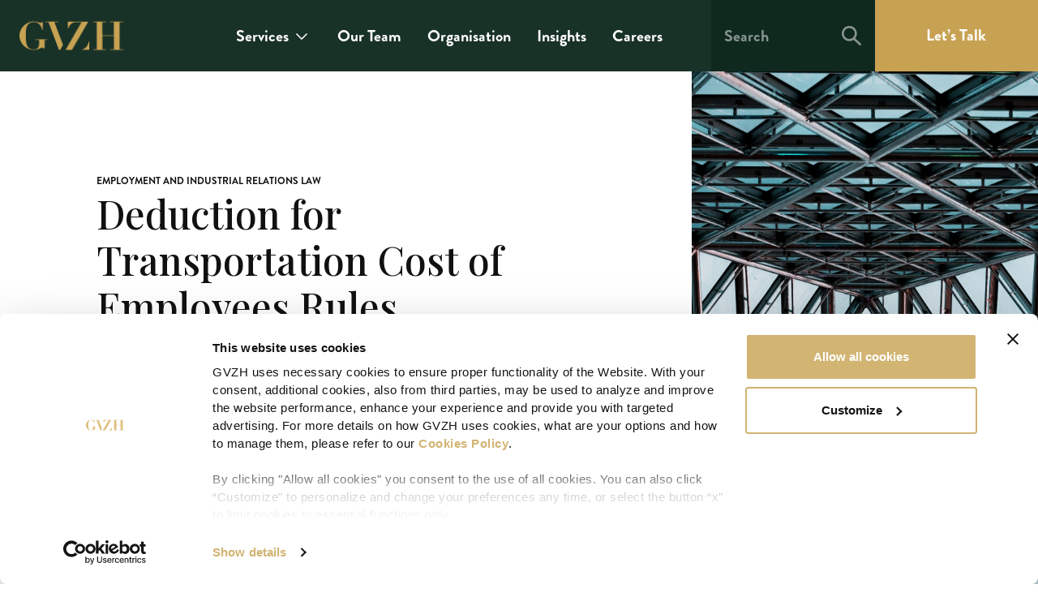

--- FILE ---
content_type: text/html; charset=UTF-8
request_url: https://gvzh.mt/insights/deduction-transportation-cost-employees-rules-2/
body_size: 17394
content:
<!-- This page is cached by the Hummingbird Performance plugin v3.15.0 - https://wordpress.org/plugins/hummingbird-performance/. --><!doctype html>
<html lang="en-US">
  <head>
  <meta charset="utf-8">
  <meta http-equiv="x-ua-compatible" content="ie=edge">
  <meta name="viewport" content="width=device-width, initial-scale=1, shrink-to-fit=no">
  <meta name='robots' content='index, follow, max-image-preview:large, max-snippet:-1, max-video-preview:-1' />
	<style>img:is([sizes="auto" i], [sizes^="auto," i]) { contain-intrinsic-size: 3000px 1500px }</style>
	
	<!-- This site is optimized with the Yoast SEO plugin v25.7 - https://yoast.com/wordpress/plugins/seo/ -->
	<title>Deduction for Transportation Cost of Employees Rules Tax Malta GVZH</title>
	<meta name="description" content="At the end of February, the Deduction for Transportation Cost of Employees Rules were published through LN67 of 2018. These rules shall apply with respect to transportation costs incurred for the transport of employees as from the year of assessment 2018. GVZH Advocates" />
	<link rel="canonical" href="https://gvzh.mt/insights/deduction-transportation-cost-employees-rules-2/" />
	<meta property="og:locale" content="en_US" />
	<meta property="og:type" content="article" />
	<meta property="og:title" content="Deduction for Transportation Cost of Employees Rules Tax Malta GVZH" />
	<meta property="og:description" content="At the end of February, the Deduction for Transportation Cost of Employees Rules were published through LN67 of 2018. These rules shall apply with respect to transportation costs incurred for the transport of employees as from the year of assessment 2018. GVZH Advocates" />
	<meta property="og:url" content="https://gvzh.mt/insights/deduction-transportation-cost-employees-rules-2/" />
	<meta property="og:site_name" content="GVZH" />
	<meta property="article:publisher" content="https://www.facebook.com/gvzh.advocates.malta" />
	<meta property="article:modified_time" content="2021-07-08T19:32:58+00:00" />
	<meta property="og:image" content="https://gvzh.mt/app/uploads/2021/07/reinaldo-kevin-572311-unsplash-scaled.jpg" />
	<meta property="og:image:width" content="2560" />
	<meta property="og:image:height" content="1707" />
	<meta property="og:image:type" content="image/jpeg" />
	<meta name="twitter:card" content="summary_large_image" />
	<meta name="twitter:site" content="@gvzhadvocates" />
	<meta name="twitter:label1" content="Est. reading time" />
	<meta name="twitter:data1" content="1 minute" />
	<script type="application/ld+json" class="yoast-schema-graph">{"@context":"https://schema.org","@graph":[{"@type":"WebPage","@id":"https://gvzh.mt/insights/deduction-transportation-cost-employees-rules-2/","url":"https://gvzh.mt/insights/deduction-transportation-cost-employees-rules-2/","name":"Deduction for Transportation Cost of Employees Rules Tax Malta GVZH","isPartOf":{"@id":"https://gvzh.mt/#website"},"primaryImageOfPage":{"@id":"https://gvzh.mt/insights/deduction-transportation-cost-employees-rules-2/#primaryimage"},"image":{"@id":"https://gvzh.mt/insights/deduction-transportation-cost-employees-rules-2/#primaryimage"},"thumbnailUrl":"https://gvzh.mt/app/uploads/2021/07/reinaldo-kevin-572311-unsplash-scaled.jpg","datePublished":"2018-05-31T12:06:43+00:00","dateModified":"2021-07-08T19:32:58+00:00","description":"At the end of February, the Deduction for Transportation Cost of Employees Rules were published through LN67 of 2018. These rules shall apply with respect to transportation costs incurred for the transport of employees as from the year of assessment 2018. GVZH Advocates","breadcrumb":{"@id":"https://gvzh.mt/insights/deduction-transportation-cost-employees-rules-2/#breadcrumb"},"inLanguage":"en-US","potentialAction":[{"@type":"ReadAction","target":["https://gvzh.mt/insights/deduction-transportation-cost-employees-rules-2/"]}]},{"@type":"ImageObject","inLanguage":"en-US","@id":"https://gvzh.mt/insights/deduction-transportation-cost-employees-rules-2/#primaryimage","url":"https://gvzh.mt/app/uploads/2021/07/reinaldo-kevin-572311-unsplash-scaled.jpg","contentUrl":"https://gvzh.mt/app/uploads/2021/07/reinaldo-kevin-572311-unsplash-scaled.jpg","width":2560,"height":1707,"caption":"Deduction for Transportation Cost of Employees Rules"},{"@type":"BreadcrumbList","@id":"https://gvzh.mt/insights/deduction-transportation-cost-employees-rules-2/#breadcrumb","itemListElement":[{"@type":"ListItem","position":1,"name":"Home","item":"https://gvzh.mt/"},{"@type":"ListItem","position":2,"name":"Insights","item":"https://gvzh.mt/insights/"},{"@type":"ListItem","position":3,"name":"Deduction for Transportation Cost of Employees Rules"}]},{"@type":"WebSite","@id":"https://gvzh.mt/#website","url":"https://gvzh.mt/","name":"GVZH","description":"Seek Clarity. Find a better Way. Go further, together.","publisher":{"@id":"https://gvzh.mt/#organization"},"potentialAction":[{"@type":"SearchAction","target":{"@type":"EntryPoint","urlTemplate":"https://gvzh.mt/?s={search_term_string}"},"query-input":{"@type":"PropertyValueSpecification","valueRequired":true,"valueName":"search_term_string"}}],"inLanguage":"en-US"},{"@type":"Organization","@id":"https://gvzh.mt/#organization","name":"GVZH","url":"https://gvzh.mt/","logo":{"@type":"ImageObject","inLanguage":"en-US","@id":"https://gvzh.mt/#/schema/logo/image/","url":"https://gvzh.mt/app/uploads/2022/02/GVZH.jpg","contentUrl":"https://gvzh.mt/app/uploads/2022/02/GVZH.jpg","width":600,"height":600,"caption":"GVZH"},"image":{"@id":"https://gvzh.mt/#/schema/logo/image/"},"sameAs":["https://www.facebook.com/gvzh.advocates.malta","https://x.com/gvzhadvocates","https://www.instagram.com/gvzh.advocates/","https://mt.linkedin.com/company/gvzh"]}]}</script>
	<!-- / Yoast SEO plugin. -->


<link rel='stylesheet' id='wp-block-library-css' href='https://gvzh.mt/wp/wp-includes/css/dist/block-library/style.min.css?ver=6.8.2' type='text/css' media='all' />
<style id='classic-theme-styles-inline-css' type='text/css'>
/*! This file is auto-generated */
.wp-block-button__link{color:#fff;background-color:#32373c;border-radius:9999px;box-shadow:none;text-decoration:none;padding:calc(.667em + 2px) calc(1.333em + 2px);font-size:1.125em}.wp-block-file__button{background:#32373c;color:#fff;text-decoration:none}
</style>
<style id='global-styles-inline-css' type='text/css'>
:root{--wp--preset--aspect-ratio--square: 1;--wp--preset--aspect-ratio--4-3: 4/3;--wp--preset--aspect-ratio--3-4: 3/4;--wp--preset--aspect-ratio--3-2: 3/2;--wp--preset--aspect-ratio--2-3: 2/3;--wp--preset--aspect-ratio--16-9: 16/9;--wp--preset--aspect-ratio--9-16: 9/16;--wp--preset--color--black: #000000;--wp--preset--color--cyan-bluish-gray: #abb8c3;--wp--preset--color--white: #ffffff;--wp--preset--color--pale-pink: #f78da7;--wp--preset--color--vivid-red: #cf2e2e;--wp--preset--color--luminous-vivid-orange: #ff6900;--wp--preset--color--luminous-vivid-amber: #fcb900;--wp--preset--color--light-green-cyan: #7bdcb5;--wp--preset--color--vivid-green-cyan: #00d084;--wp--preset--color--pale-cyan-blue: #8ed1fc;--wp--preset--color--vivid-cyan-blue: #0693e3;--wp--preset--color--vivid-purple: #9b51e0;--wp--preset--gradient--vivid-cyan-blue-to-vivid-purple: linear-gradient(135deg,rgba(6,147,227,1) 0%,rgb(155,81,224) 100%);--wp--preset--gradient--light-green-cyan-to-vivid-green-cyan: linear-gradient(135deg,rgb(122,220,180) 0%,rgb(0,208,130) 100%);--wp--preset--gradient--luminous-vivid-amber-to-luminous-vivid-orange: linear-gradient(135deg,rgba(252,185,0,1) 0%,rgba(255,105,0,1) 100%);--wp--preset--gradient--luminous-vivid-orange-to-vivid-red: linear-gradient(135deg,rgba(255,105,0,1) 0%,rgb(207,46,46) 100%);--wp--preset--gradient--very-light-gray-to-cyan-bluish-gray: linear-gradient(135deg,rgb(238,238,238) 0%,rgb(169,184,195) 100%);--wp--preset--gradient--cool-to-warm-spectrum: linear-gradient(135deg,rgb(74,234,220) 0%,rgb(151,120,209) 20%,rgb(207,42,186) 40%,rgb(238,44,130) 60%,rgb(251,105,98) 80%,rgb(254,248,76) 100%);--wp--preset--gradient--blush-light-purple: linear-gradient(135deg,rgb(255,206,236) 0%,rgb(152,150,240) 100%);--wp--preset--gradient--blush-bordeaux: linear-gradient(135deg,rgb(254,205,165) 0%,rgb(254,45,45) 50%,rgb(107,0,62) 100%);--wp--preset--gradient--luminous-dusk: linear-gradient(135deg,rgb(255,203,112) 0%,rgb(199,81,192) 50%,rgb(65,88,208) 100%);--wp--preset--gradient--pale-ocean: linear-gradient(135deg,rgb(255,245,203) 0%,rgb(182,227,212) 50%,rgb(51,167,181) 100%);--wp--preset--gradient--electric-grass: linear-gradient(135deg,rgb(202,248,128) 0%,rgb(113,206,126) 100%);--wp--preset--gradient--midnight: linear-gradient(135deg,rgb(2,3,129) 0%,rgb(40,116,252) 100%);--wp--preset--font-size--small: 13px;--wp--preset--font-size--medium: 20px;--wp--preset--font-size--large: 36px;--wp--preset--font-size--x-large: 42px;--wp--preset--spacing--20: 0.44rem;--wp--preset--spacing--30: 0.67rem;--wp--preset--spacing--40: 1rem;--wp--preset--spacing--50: 1.5rem;--wp--preset--spacing--60: 2.25rem;--wp--preset--spacing--70: 3.38rem;--wp--preset--spacing--80: 5.06rem;--wp--preset--shadow--natural: 6px 6px 9px rgba(0, 0, 0, 0.2);--wp--preset--shadow--deep: 12px 12px 50px rgba(0, 0, 0, 0.4);--wp--preset--shadow--sharp: 6px 6px 0px rgba(0, 0, 0, 0.2);--wp--preset--shadow--outlined: 6px 6px 0px -3px rgba(255, 255, 255, 1), 6px 6px rgba(0, 0, 0, 1);--wp--preset--shadow--crisp: 6px 6px 0px rgba(0, 0, 0, 1);}:where(.is-layout-flex){gap: 0.5em;}:where(.is-layout-grid){gap: 0.5em;}body .is-layout-flex{display: flex;}.is-layout-flex{flex-wrap: wrap;align-items: center;}.is-layout-flex > :is(*, div){margin: 0;}body .is-layout-grid{display: grid;}.is-layout-grid > :is(*, div){margin: 0;}:where(.wp-block-columns.is-layout-flex){gap: 2em;}:where(.wp-block-columns.is-layout-grid){gap: 2em;}:where(.wp-block-post-template.is-layout-flex){gap: 1.25em;}:where(.wp-block-post-template.is-layout-grid){gap: 1.25em;}.has-black-color{color: var(--wp--preset--color--black) !important;}.has-cyan-bluish-gray-color{color: var(--wp--preset--color--cyan-bluish-gray) !important;}.has-white-color{color: var(--wp--preset--color--white) !important;}.has-pale-pink-color{color: var(--wp--preset--color--pale-pink) !important;}.has-vivid-red-color{color: var(--wp--preset--color--vivid-red) !important;}.has-luminous-vivid-orange-color{color: var(--wp--preset--color--luminous-vivid-orange) !important;}.has-luminous-vivid-amber-color{color: var(--wp--preset--color--luminous-vivid-amber) !important;}.has-light-green-cyan-color{color: var(--wp--preset--color--light-green-cyan) !important;}.has-vivid-green-cyan-color{color: var(--wp--preset--color--vivid-green-cyan) !important;}.has-pale-cyan-blue-color{color: var(--wp--preset--color--pale-cyan-blue) !important;}.has-vivid-cyan-blue-color{color: var(--wp--preset--color--vivid-cyan-blue) !important;}.has-vivid-purple-color{color: var(--wp--preset--color--vivid-purple) !important;}.has-black-background-color{background-color: var(--wp--preset--color--black) !important;}.has-cyan-bluish-gray-background-color{background-color: var(--wp--preset--color--cyan-bluish-gray) !important;}.has-white-background-color{background-color: var(--wp--preset--color--white) !important;}.has-pale-pink-background-color{background-color: var(--wp--preset--color--pale-pink) !important;}.has-vivid-red-background-color{background-color: var(--wp--preset--color--vivid-red) !important;}.has-luminous-vivid-orange-background-color{background-color: var(--wp--preset--color--luminous-vivid-orange) !important;}.has-luminous-vivid-amber-background-color{background-color: var(--wp--preset--color--luminous-vivid-amber) !important;}.has-light-green-cyan-background-color{background-color: var(--wp--preset--color--light-green-cyan) !important;}.has-vivid-green-cyan-background-color{background-color: var(--wp--preset--color--vivid-green-cyan) !important;}.has-pale-cyan-blue-background-color{background-color: var(--wp--preset--color--pale-cyan-blue) !important;}.has-vivid-cyan-blue-background-color{background-color: var(--wp--preset--color--vivid-cyan-blue) !important;}.has-vivid-purple-background-color{background-color: var(--wp--preset--color--vivid-purple) !important;}.has-black-border-color{border-color: var(--wp--preset--color--black) !important;}.has-cyan-bluish-gray-border-color{border-color: var(--wp--preset--color--cyan-bluish-gray) !important;}.has-white-border-color{border-color: var(--wp--preset--color--white) !important;}.has-pale-pink-border-color{border-color: var(--wp--preset--color--pale-pink) !important;}.has-vivid-red-border-color{border-color: var(--wp--preset--color--vivid-red) !important;}.has-luminous-vivid-orange-border-color{border-color: var(--wp--preset--color--luminous-vivid-orange) !important;}.has-luminous-vivid-amber-border-color{border-color: var(--wp--preset--color--luminous-vivid-amber) !important;}.has-light-green-cyan-border-color{border-color: var(--wp--preset--color--light-green-cyan) !important;}.has-vivid-green-cyan-border-color{border-color: var(--wp--preset--color--vivid-green-cyan) !important;}.has-pale-cyan-blue-border-color{border-color: var(--wp--preset--color--pale-cyan-blue) !important;}.has-vivid-cyan-blue-border-color{border-color: var(--wp--preset--color--vivid-cyan-blue) !important;}.has-vivid-purple-border-color{border-color: var(--wp--preset--color--vivid-purple) !important;}.has-vivid-cyan-blue-to-vivid-purple-gradient-background{background: var(--wp--preset--gradient--vivid-cyan-blue-to-vivid-purple) !important;}.has-light-green-cyan-to-vivid-green-cyan-gradient-background{background: var(--wp--preset--gradient--light-green-cyan-to-vivid-green-cyan) !important;}.has-luminous-vivid-amber-to-luminous-vivid-orange-gradient-background{background: var(--wp--preset--gradient--luminous-vivid-amber-to-luminous-vivid-orange) !important;}.has-luminous-vivid-orange-to-vivid-red-gradient-background{background: var(--wp--preset--gradient--luminous-vivid-orange-to-vivid-red) !important;}.has-very-light-gray-to-cyan-bluish-gray-gradient-background{background: var(--wp--preset--gradient--very-light-gray-to-cyan-bluish-gray) !important;}.has-cool-to-warm-spectrum-gradient-background{background: var(--wp--preset--gradient--cool-to-warm-spectrum) !important;}.has-blush-light-purple-gradient-background{background: var(--wp--preset--gradient--blush-light-purple) !important;}.has-blush-bordeaux-gradient-background{background: var(--wp--preset--gradient--blush-bordeaux) !important;}.has-luminous-dusk-gradient-background{background: var(--wp--preset--gradient--luminous-dusk) !important;}.has-pale-ocean-gradient-background{background: var(--wp--preset--gradient--pale-ocean) !important;}.has-electric-grass-gradient-background{background: var(--wp--preset--gradient--electric-grass) !important;}.has-midnight-gradient-background{background: var(--wp--preset--gradient--midnight) !important;}.has-small-font-size{font-size: var(--wp--preset--font-size--small) !important;}.has-medium-font-size{font-size: var(--wp--preset--font-size--medium) !important;}.has-large-font-size{font-size: var(--wp--preset--font-size--large) !important;}.has-x-large-font-size{font-size: var(--wp--preset--font-size--x-large) !important;}
:where(.wp-block-post-template.is-layout-flex){gap: 1.25em;}:where(.wp-block-post-template.is-layout-grid){gap: 1.25em;}
:where(.wp-block-columns.is-layout-flex){gap: 2em;}:where(.wp-block-columns.is-layout-grid){gap: 2em;}
:root :where(.wp-block-pullquote){font-size: 1.5em;line-height: 1.6;}
</style>
<link rel='stylesheet' id='contact-form-7-css' href='https://gvzh.mt/app/uploads/hummingbird-assets/92d1b34fb583f8c0644bebefc25b0ee3.css' type='text/css' media='all' />
<link rel='stylesheet' id='jquery-ui-smoothness-css' href='https://gvzh.mt/app/plugins/contact-form-7/includes/js/jquery-ui/themes/smoothness/jquery-ui.min.css?ver=1.12.1' type='text/css' media='screen' />
<link rel='stylesheet' id='sage/main.css-css' href='https://gvzh.mt/app/themes/gvzh/dist/styles/main_7b3f6f6b.css' type='text/css' media='all' />
<script type="text/javascript" src="https://gvzh.mt/app/uploads/hummingbird-assets/4da562057b0b67520b49f3a634202e63.js" id="wphb-1-js"></script>
		<script>
			document.documentElement.className = document.documentElement.className.replace('no-js', 'js');
		</script>
				<style>
			.no-js img.lazyload {
				display: none;
			}

			figure.wp-block-image img.lazyloading {
				min-width: 150px;
			}

			.lazyload,
			.lazyloading {
				--smush-placeholder-width: 100px;
				--smush-placeholder-aspect-ratio: 1/1;
				width: var(--smush-placeholder-width) !important;
				aspect-ratio: var(--smush-placeholder-aspect-ratio) !important;
			}

						.lazyload, .lazyloading {
				opacity: 0;
			}

			.lazyloaded {
				opacity: 1;
				transition: opacity 400ms;
				transition-delay: 0ms;
			}

					</style>
					<!-- Google Tag Manager -->
			<script>(function(w,d,s,l,i){w[l]=w[l]||[];w[l].push({'gtm.start':
			new Date().getTime(),event:'gtm.js'});var f=d.getElementsByTagName(s)[0],
			j=d.createElement(s),dl=l!='dataLayer'?'&l='+l:'';j.async=true;j.src=
			'https://www.googletagmanager.com/gtm.js?id='+i+dl;f.parentNode.insertBefore(j,f);
			})(window,document,'script','dataLayer','GTM-PF2PFG');</script>
			<!-- End Google Tag Manager -->
		<style type="text/css">.recentcomments a{display:inline !important;padding:0 !important;margin:0 !important;}</style><link rel="icon" href="https://gvzh.mt/app/uploads/2021/05/Favicon-96x96.png" sizes="32x32" />
<link rel="icon" href="https://gvzh.mt/app/uploads/2021/05/Favicon.png" sizes="192x192" />
<link rel="apple-touch-icon" href="https://gvzh.mt/app/uploads/2021/05/Favicon.png" />
<meta name="msapplication-TileImage" content="https://gvzh.mt/app/uploads/2021/05/Favicon.png" />

  
		
		
		<link rel="preconnect" href="https://fonts.gstatic.com">
		<link href="https://fonts.googleapis.com/css2?family=Playfair+Display:wght@400;500&display=swap" rel="stylesheet">
  
</head>
  <body class="wp-singular insights-template-default single single-insights postid-2604 wp-theme-gvzhresources deduction-transportation-cost-employees-rules-2 app-data index-data singular-data single-data single-insights-data single-insights-deduction-transportation-cost-employees-rules-2-data">
    			<!-- Google Tag Manager (noscript) -->
			<noscript><iframe data-src="https://www.googletagmanager.com/ns.html?id=GTM-PF2PFG" height="0" width="0" style="display:none;visibility:hidden" src="[data-uri]" class="lazyload" data-load-mode="1"></iframe></noscript>
			<!-- End Google Tag Manager (noscript) -->
		        <header>
	<nav class="navbar fixed-top navbar-dark navbar-expand-lg bg-primary flex-column align-items-center justify-content-between py-0 px-3 pl-lg-6 pr-lg-3 pr-xl-0" id="navbar">
		<div class="row position-relative align-self-stretch">
			<div class="col-12">
		    	<div class="row">
		    		<div class="col-12 col-lg-2 align-self-center">
						<a class="brand d-inline-block align-middle py-3 py-lg-4" href="https://gvzh.mt/">
					    						    		<img data-src="https://gvzh.mt/app/themes/gvzh/dist/images/logos/gvzh_bdc92b20.png" alt="GVZH" class="img-fluid d-none d-lg-block lazyload" width="128" src="[data-uri]" />
					    		<img data-src="https://gvzh.mt/app/themes/gvzh/dist/images/logos/gvzh-xs_bee5fe68.png" alt="GVZH" class="img-fluid d-lg-none lazyload" width="210" src="[data-uri]" />
					    							</a>

						<div class="toggle-container d-inline-block">
					    	<button class="search-toggler text-white d-lg-none" type="button" data-toggle="collapse" data-target="#mobileHeaderSearch" aria-controls="mobileHeaderSearch" aria-expanded="false" aria-label="Toggle navigation" onclick="setTimeout(function() { jQuery('#searchFieldXs').focus() }, 100);">
					    		<svg width="24" height="24" viewBox="0 0 24 24" fill="none" xmlns="http://www.w3.org/2000/svg">
	<path fill-rule="evenodd" clip-rule="evenodd" d="M16 9.33328C16 13.0152 13.0152 16 9.33334 16C5.65144 16 2.66666 13.0152 2.66666 9.33328C2.66666 5.65138 5.65144 2.6666 9.33334 2.6666C13.0152 2.6666 16 5.65138 16 9.33328ZM14.5743 17.0574C13.0803 18.0731 11.2761 18.6667 9.33334 18.6667C4.17869 18.6667 0 14.488 0 9.33335C0 4.17869 4.17869 0 9.33334 0C14.488 0 18.6667 4.17869 18.6667 9.33335C18.6667 11.5799 17.873 13.641 16.5507 15.2516L23.5676 21.6838C24.1104 22.1814 24.1471 23.0248 23.6496 23.5676C23.152 24.1104 22.3086 24.1471 21.7658 23.6496L14.5743 17.0574Z" fill="white"/>
</svg>							</button>

													    	<button class="navbar-toggler d-lg-none" type="button" data-toggle="collapse" data-target="#mobileHeaderNav" aria-controls="mobileHeaderNav" aria-expanded="false" aria-label="Toggle navigation">
									<span class="sr-only">Toggle main navigation</span>
									<span class="icon-bar"></span>
									<span class="icon-bar"></span>
									<span class="icon-bar"></span>
								</button>
													</div>
					</div>

					
					<div class="col-12 col-lg-8 col-xl-6 col-xxl-7 align-self-center pr-lg-4 d-none d-lg-block">
													<div id="primaryHeaderNav" class="collapse navbar-collapse"><ul id="menu-primary-nav" class="navbar-nav ml-auto"><li id="menu-item-468" class="menu-item menu-item-type-post_type menu-item-object-page menu-item-has-children menu-item-468 dropdown"><a title="Services" href="https://gvzh.mt/services/" data-toggle="dropdown" class="dropdown-toggle" aria-haspopup="true">Services <span class="caret"></span></a><div class='dropdown-container'>
<ul role="menu" class=" dropdown-menu level-0 multi-column">
<div class='row'><div class='column'><ul class='multi-column-dropdown'>	</ul><div class="horizontal-navigation-bar bg-primary"><div class="container-fluid d-block mb-8 mb-lg-0 pb-8 pt-lg-8 px-0 px-lg-4"><div class="row"><div class="col-12 col-xxl-10 offset-xxl-1 px-0 px-lg-3"><div class="row"><div class="col-12 align-self-center col-lg-4 px-0 px-lg-3"><h5 class="text-white mb-0">Pick an Entity</h5></div><div class="col-12 align-self-center col-lg-4 px-0 px-lg-3 mt-2 mt-lg-0"><a href="/advocates/" class="bg-secondary d-block text-left text-white">Advocates<svg width="24" height="24" viewBox="0 0 41 40" fill="none" xmlns="http://www.w3.org/2000/svg"><path d="M5.5 20H35.5" stroke="white" stroke-width="3" stroke-linecap="round" stroke-linejoin="round"/><path d="M22.1666 6.66663L35.5 20L22.1666 33.3333" stroke="white" stroke-width="3" stroke-linecap="round" stroke-linejoin="round"/></svg></a></div><div class="col-12 align-self-center col-lg-4 px-0 px-lg-3 mt-2 mt-lg-0"><a href="/services/practice-areas/trustees/" class="bg-secondary d-block text-left text-white">Trustees<svg width="24" height="24" viewBox="0 0 41 40" fill="none" xmlns="http://www.w3.org/2000/svg"><path d="M5.5 20H35.5" stroke="white" stroke-width="3" stroke-linecap="round" stroke-linejoin="round"/><path d="M22.1666 6.66663L35.5 20L22.1666 33.3333" stroke="white" stroke-width="3" stroke-linecap="round" stroke-linejoin="round"/></svg></a></div></div></div></div></div></div><ul class="multi-column-dropdown"></li>
	<li id="menu-item-482" class="menu-item menu-item-type-custom menu-item-object-custom menu-item-has-children menu-item-482 dropdown"><a title="Practice Groups" href="/services/?service_type=practice-groups" data-toggle="dropdown" class="dropdown-toggle" aria-haspopup="true">Practice Groups <span class="caret"></span></a><div class='dropdown-container'>
<ul role="menu" class=" dropdown-menu level-1 multi-column">
<div class='row'><div class='column'><ul class='multi-column-dropdown'>		<li id="menu-item-3550" class="menu-item menu-item-type-taxonomy menu-item-object-practice-groups menu-item-3550"><a title="Aviation" href="https://gvzh.mt/services/practice-areas/aviation/">Aviation</a></li>
		<li id="menu-item-3551" class="menu-item menu-item-type-taxonomy menu-item-object-practice-groups menu-item-3551"><a title="Banking &amp; Finance" href="https://gvzh.mt/services/practice-areas/banking-finance/">Banking &amp; Finance</a></li>
		<li id="menu-item-4113" class="menu-item menu-item-type-taxonomy menu-item-object-practice-groups menu-item-4113"><a title="Capital Markets" href="https://gvzh.mt/services/practice-areas/company-corporate-finance/capital-markets/">Capital Markets</a></li>
		<li id="menu-item-3549" class="menu-item menu-item-type-taxonomy menu-item-object-practice-groups menu-item-3549"><a title="Competition / Antitrust Regulation" href="https://gvzh.mt/services/practice-areas/antitrust-competition/">Competition / Antitrust Regulation</a></li>
		<li id="menu-item-3553" class="menu-item menu-item-type-taxonomy menu-item-object-practice-groups menu-item-3553"><a title="Corporate and M&amp;A" href="https://gvzh.mt/services/practice-areas/company-corporate-finance/">Corporate and M&#038;A</a></li>
		<li id="menu-item-3555" class="menu-item menu-item-type-taxonomy menu-item-object-practice-groups menu-item-3555"><a title="Data Protection" href="https://gvzh.mt/services/practice-areas/data-protection/">Data Protection</a></li>
		<li id="menu-item-3556" class="menu-item menu-item-type-taxonomy menu-item-object-practice-groups current-insights-ancestor current-menu-parent current-insights-parent menu-item-3556"><a title="Employment and Industrial Relations Law" href="https://gvzh.mt/services/practice-areas/employment-industrial-relations/">Employment and Industrial Relations Law</a></li>
		<li id="menu-item-3558" class="menu-item menu-item-type-taxonomy menu-item-object-practice-groups menu-item-3558"><a title="Financial Services &amp; Fintech" href="https://gvzh.mt/services/practice-areas/financial-services-fintech-regulation/">Financial Services &amp; Fintech</a></li>
		<li id="menu-item-3561" class="menu-item menu-item-type-taxonomy menu-item-object-practice-groups menu-item-3561"><a title="Immigration, Citizenship &amp; Residence Solutions in Malta" href="https://gvzh.mt/services/practice-areas/immigration-citizenship-residence/">Immigration, Citizenship &amp; Residence Solutions in Malta</a></li>
		<li id="menu-item-3562" class="menu-item menu-item-type-taxonomy menu-item-object-practice-groups menu-item-3562"><a title="Intellectual Property" href="https://gvzh.mt/services/practice-areas/ip-intellectual-property/">Intellectual Property</a></li>
		<li id="menu-item-3563" class="menu-item menu-item-type-taxonomy menu-item-object-practice-groups menu-item-3563"><a title="Litigation &amp; Arbitration" href="https://gvzh.mt/services/practice-areas/arbitration-litigation/">Litigation &amp; Arbitration</a></li>
		<li id="menu-item-3564" class="menu-item menu-item-type-taxonomy menu-item-object-practice-groups menu-item-3564"><a title="Projects &amp; Public Procurement" href="https://gvzh.mt/services/practice-areas/projects-public-procurement/">Projects &amp; Public Procurement</a></li>
		<li id="menu-item-3565" class="menu-item menu-item-type-taxonomy menu-item-object-practice-groups menu-item-3565"><a title="Real Estate" href="https://gvzh.mt/services/practice-areas/property-real-estate/">Real Estate</a></li>
		<li id="menu-item-3566" class="menu-item menu-item-type-taxonomy menu-item-object-practice-groups menu-item-3566"><a title="Shipping" href="https://gvzh.mt/services/practice-areas/shipping/">Shipping</a></li>
		<li id="menu-item-19037" class="menu-item menu-item-type-taxonomy menu-item-object-practice-groups menu-item-19037"><a title="Tax Services &amp; Advisory" href="https://gvzh.mt/services/practice-areas/malta-tax-services-advisory/">Tax Services &#038; Advisory</a></li>
		<li id="menu-item-3568" class="menu-item menu-item-type-taxonomy menu-item-object-practice-groups menu-item-3568"><a title="Technology, Media &amp; Telecommunications (TMT)" href="https://gvzh.mt/services/practice-areas/technology-media-telecommunications-tmt-telecom/">Technology, Media &amp; Telecommunications (TMT)</a></li>
		<li id="menu-item-3570" class="menu-item menu-item-type-taxonomy menu-item-object-practice-groups menu-item-3570"><a title="Yachting" href="https://gvzh.mt/services/practice-areas/yachting/">Yachting</a></li>
		<li id="menu-item-517" class="menu-arrow menu-item menu-item-type-custom menu-item-object-custom menu-item-517"><a title="All Practice Groups" href="/services?service_type=practice-groups">All Practice Groups</a></li>
</ul></div></div></ul></div></li>
	<li id="menu-item-510" class="menu-item menu-item-type-custom menu-item-object-custom menu-item-has-children menu-item-510 dropdown"><a title="Solutions" href="/services/?service_type=solutions" data-toggle="dropdown" class="dropdown-toggle" aria-haspopup="true">Solutions <span class="caret"></span></a><div class='dropdown-container'>
<ul role="menu" class=" dropdown-menu level-1 multi-column">
<div class='row'><div class='column'><ul class='multi-column-dropdown'>		<li id="menu-item-4324" class="menu-item menu-item-type-taxonomy menu-item-object-solutions menu-item-4324"><a title="Accounting Services" href="https://gvzh.mt/services/solutions/accounting-services/">Accounting Services</a></li>
		<li id="menu-item-4323" class="menu-item menu-item-type-taxonomy menu-item-object-solutions menu-item-4323"><a title="Buying or Selling a Business in Malta" href="https://gvzh.mt/services/solutions/buying-selling-business-malta/">Buying or Selling a Business in Malta</a></li>
		<li id="menu-item-18722" class="menu-item menu-item-type-taxonomy menu-item-object-solutions menu-item-18722"><a title="EU-GDPR Representative Service" href="https://gvzh.mt/services/solutions/eu-gdpr-representative-service/">EU-GDPR Representative Service</a></li>
		<li id="menu-item-4325" class="menu-item menu-item-type-taxonomy menu-item-object-solutions menu-item-4325"><a title="Getting a Financial Services or Fintech Licence" href="https://gvzh.mt/services/solutions/getting-financial-services-licence-malta/">Getting a Financial Services or Fintech Licence</a></li>
		<li id="menu-item-4975" class="menu-item menu-item-type-custom menu-item-object-custom menu-item-4975"><a title="Setting Up a Gaming Business" href="https://gvzh.mt/services/solutions/setting-up-gaming-business">Setting Up a Gaming Business</a></li>
		<li id="menu-item-3744" class="menu-arrow menu-item menu-item-type-custom menu-item-object-custom menu-item-3744"><a title="All Solutions" href="/services?service_type=solutions">All Solutions</a></li>
</ul></div></div></ul></div></li>
	<li id="menu-item-511" class="menu-item menu-item-type-custom menu-item-object-custom menu-item-has-children menu-item-511 dropdown"><a title="Key Industries" href="/services/?service_type=industries" data-toggle="dropdown" class="dropdown-toggle" aria-haspopup="true">Key Industries <span class="caret"></span></a><div class='dropdown-container'>
<ul role="menu" class=" dropdown-menu level-1 multi-column">
<div class='row'><div class='column'><ul class='multi-column-dropdown'>		<li id="menu-item-592" class="menu-item menu-item-type-taxonomy menu-item-object-industries menu-item-592"><a title="Construction and Real Estate" href="https://gvzh.mt/services/industries/construction-real-estate/">Construction and Real Estate</a></li>
		<li id="menu-item-18645" class="menu-item menu-item-type-taxonomy menu-item-object-industries menu-item-18645"><a title="Financial Services" href="https://gvzh.mt/services/industries/financial-services/">Financial Services</a></li>
		<li id="menu-item-3560" class="menu-item menu-item-type-taxonomy menu-item-object-practice-groups menu-item-3560"><a title="iGaming Law" href="https://gvzh.mt/services/practice-areas/igaming/">iGaming Law</a></li>
		<li id="menu-item-4330" class="menu-item menu-item-type-taxonomy menu-item-object-industries menu-item-4330"><a title="Manufacturing" href="https://gvzh.mt/services/industries/manufacturing/">Manufacturing</a></li>
		<li id="menu-item-5329" class="menu-item menu-item-type-custom menu-item-object-custom menu-item-5329"><a title="Movies &amp; Film" href="https://gvzh.mt/services/industries/movies-film/">Movies &#038; Film</a></li>
		<li id="menu-item-4331" class="menu-item menu-item-type-taxonomy menu-item-object-industries menu-item-4331"><a title="Payment Services" href="https://gvzh.mt/services/industries/payment-services/">Payment Services</a></li>
		<li id="menu-item-591" class="menu-item menu-item-type-taxonomy menu-item-object-industries menu-item-591"><a title="Pharmaceuticals" href="https://gvzh.mt/services/industries/pharmaceuticals/">Pharmaceuticals</a></li>
		<li id="menu-item-3745" class="menu-arrow menu-item menu-item-type-custom menu-item-object-custom menu-item-3745"><a title="All Industries" href="/services?service_type=industries">All Industries</a></li>
</ul></div></div></ul></div></li>
</ul></div></div></ul></div></li>
<li id="menu-item-467" class="menu-item menu-item-type-post_type menu-item-object-page menu-item-467"><a title="Our Team" href="https://gvzh.mt/our-team/">Our Team</a></li>
<li id="menu-item-469" class="menu-item menu-item-type-post_type menu-item-object-page menu-item-469"><a title="Organisation" href="https://gvzh.mt/organisation/">Organisation</a></li>
<li id="menu-item-470" class="menu-item menu-item-type-post_type menu-item-object-page menu-item-470"><a title="Insights" href="https://gvzh.mt/insights/">Insights</a></li>
<li id="menu-item-471" class="menu-item menu-item-type-post_type menu-item-object-page menu-item-471"><a title="Careers" href="https://gvzh.mt/careers-malta-legal-jobs/">Careers</a></li>
<li id="menu-item-516" class="d-lg-none menu-button menu-item menu-item-type-post_type menu-item-object-page menu-item-516"><a title="Let&#039;s Talk" href="https://gvzh.mt/contact/">Let&#8217;s Talk</a></li>
</ul></div>
											</div>

					<div id="desktopHeaderSearch" class="col-12 col-lg-2 align-self-center pr-lg-0 d-none d-lg-block">
						<form class="search-form form-inline mb-0" action="/">
							<div class="form-group">
								<input id="searchField" type="text" name="s" class="form-control search-field text-white pl-4 pr-18 pr-lg-4" placeholder="Search" />
							</div>
						</form>
					</div>

					<div class="col-12 col-xl-2 col-xxl-1 align-self-center pl-lg-0 d-none d-xl-block">
													<div id="buttonHeaderNav" class="collapse navbar-collapse"><ul id="menu-secondary-nav" class="navbar-nav ml-auto"><li id="menu-item-515" class="menu-item menu-item-type-post_type menu-item-object-page menu-item-515"><a title="Let&#039;s Talk" href="https://gvzh.mt/contact/">Let&#8217;s Talk</a></li>
</ul></div>
											</div>
					

					
					<div id="mobileHeaderSearch" class="col-12 collapse search-collapse text-white">
				    	<button class="close text-white d-lg-none" type="button" data-toggle="collapse" data-target="#mobileHeaderSearch" aria-controls="mobileHeaderSearch" aria-expanded="false" aria-label="Toggle navigation">
							&times;
						</button>

						<form class="row search-form form-inline" action="/">
							<div class="col-12 py-6">
								<div class="form-group">
									<input id="searchFieldXs" type="text" name="s" class="form-control search-field text-white pl-4 pr-18 pr-lg-4" placeholder="Enter search term.." />

									<button type="submit" class="btn btn-solid btn-md btn-tertiary btn-block">
										Search
									</button>
								</div>
							</div>
						</form>
					</div>
					

					
					<div class="col-12 col-lg-9 align-self-center d-lg-none">
													<div id="mobileHeaderNav" class="collapse navbar-collapse"><ul id="menu-primary-nav-1" class="navbar-nav ml-auto"><li class="menu-item menu-item-type-post_type menu-item-object-page menu-item-has-children menu-item-468 dropdown"><a title="Services" href="https://gvzh.mt/services/" data-toggle="dropdown" class="dropdown-toggle" aria-haspopup="true">Services <span class="caret"></span></a><div class='dropdown-container'>
<ul role="menu" class=" dropdown-menu level-0 multi-column">
<div class='row'><div class='column'><ul class='multi-column-dropdown'>	</ul><div class="horizontal-navigation-bar bg-primary"><div class="container-fluid d-block mb-8 mb-lg-0 pb-8 pt-lg-8 px-0 px-lg-4"><div class="row"><div class="col-12 col-xxl-10 offset-xxl-1 px-0 px-lg-3"><div class="row"><div class="col-12 align-self-center col-lg-4 px-0 px-lg-3"><h5 class="text-white mb-0">Pick an Entity</h5></div><div class="col-12 align-self-center col-lg-4 px-0 px-lg-3 mt-2 mt-lg-0"><a href="/advocates/" class="bg-secondary d-block text-left text-white">Advocates<svg width="24" height="24" viewBox="0 0 41 40" fill="none" xmlns="http://www.w3.org/2000/svg"><path d="M5.5 20H35.5" stroke="white" stroke-width="3" stroke-linecap="round" stroke-linejoin="round"/><path d="M22.1666 6.66663L35.5 20L22.1666 33.3333" stroke="white" stroke-width="3" stroke-linecap="round" stroke-linejoin="round"/></svg></a></div><div class="col-12 align-self-center col-lg-4 px-0 px-lg-3 mt-2 mt-lg-0"><a href="/services/practice-areas/trustees/" class="bg-secondary d-block text-left text-white">Trustees<svg width="24" height="24" viewBox="0 0 41 40" fill="none" xmlns="http://www.w3.org/2000/svg"><path d="M5.5 20H35.5" stroke="white" stroke-width="3" stroke-linecap="round" stroke-linejoin="round"/><path d="M22.1666 6.66663L35.5 20L22.1666 33.3333" stroke="white" stroke-width="3" stroke-linecap="round" stroke-linejoin="round"/></svg></a></div></div></div></div></div></div><ul class="multi-column-dropdown"></li>
	<li class="menu-item menu-item-type-custom menu-item-object-custom menu-item-has-children menu-item-482 dropdown"><a title="Practice Groups" href="/services/?service_type=practice-groups" data-toggle="dropdown" class="dropdown-toggle" aria-haspopup="true">Practice Groups <span class="caret"></span></a><div class='dropdown-container'>
<ul role="menu" class=" dropdown-menu level-1 multi-column">
<div class='row'><div class='column'><ul class='multi-column-dropdown'>		<li class="menu-item menu-item-type-taxonomy menu-item-object-practice-groups menu-item-3550"><a title="Aviation" href="https://gvzh.mt/services/practice-areas/aviation/">Aviation</a></li>
		<li class="menu-item menu-item-type-taxonomy menu-item-object-practice-groups menu-item-3551"><a title="Banking &amp; Finance" href="https://gvzh.mt/services/practice-areas/banking-finance/">Banking &amp; Finance</a></li>
		<li class="menu-item menu-item-type-taxonomy menu-item-object-practice-groups menu-item-4113"><a title="Capital Markets" href="https://gvzh.mt/services/practice-areas/company-corporate-finance/capital-markets/">Capital Markets</a></li>
		<li class="menu-item menu-item-type-taxonomy menu-item-object-practice-groups menu-item-3549"><a title="Competition / Antitrust Regulation" href="https://gvzh.mt/services/practice-areas/antitrust-competition/">Competition / Antitrust Regulation</a></li>
		<li class="menu-item menu-item-type-taxonomy menu-item-object-practice-groups menu-item-3553"><a title="Corporate and M&amp;A" href="https://gvzh.mt/services/practice-areas/company-corporate-finance/">Corporate and M&#038;A</a></li>
		<li class="menu-item menu-item-type-taxonomy menu-item-object-practice-groups menu-item-3555"><a title="Data Protection" href="https://gvzh.mt/services/practice-areas/data-protection/">Data Protection</a></li>
		<li class="menu-item menu-item-type-taxonomy menu-item-object-practice-groups current-insights-ancestor current-menu-parent current-insights-parent menu-item-3556"><a title="Employment and Industrial Relations Law" href="https://gvzh.mt/services/practice-areas/employment-industrial-relations/">Employment and Industrial Relations Law</a></li>
		<li class="menu-item menu-item-type-taxonomy menu-item-object-practice-groups menu-item-3558"><a title="Financial Services &amp; Fintech" href="https://gvzh.mt/services/practice-areas/financial-services-fintech-regulation/">Financial Services &amp; Fintech</a></li>
		<li class="menu-item menu-item-type-taxonomy menu-item-object-practice-groups menu-item-3561"><a title="Immigration, Citizenship &amp; Residence Solutions in Malta" href="https://gvzh.mt/services/practice-areas/immigration-citizenship-residence/">Immigration, Citizenship &amp; Residence Solutions in Malta</a></li>
		<li class="menu-item menu-item-type-taxonomy menu-item-object-practice-groups menu-item-3562"><a title="Intellectual Property" href="https://gvzh.mt/services/practice-areas/ip-intellectual-property/">Intellectual Property</a></li>
		<li class="menu-item menu-item-type-taxonomy menu-item-object-practice-groups menu-item-3563"><a title="Litigation &amp; Arbitration" href="https://gvzh.mt/services/practice-areas/arbitration-litigation/">Litigation &amp; Arbitration</a></li>
		<li class="menu-item menu-item-type-taxonomy menu-item-object-practice-groups menu-item-3564"><a title="Projects &amp; Public Procurement" href="https://gvzh.mt/services/practice-areas/projects-public-procurement/">Projects &amp; Public Procurement</a></li>
		<li class="menu-item menu-item-type-taxonomy menu-item-object-practice-groups menu-item-3565"><a title="Real Estate" href="https://gvzh.mt/services/practice-areas/property-real-estate/">Real Estate</a></li>
		<li class="menu-item menu-item-type-taxonomy menu-item-object-practice-groups menu-item-3566"><a title="Shipping" href="https://gvzh.mt/services/practice-areas/shipping/">Shipping</a></li>
		<li class="menu-item menu-item-type-taxonomy menu-item-object-practice-groups menu-item-19037"><a title="Tax Services &amp; Advisory" href="https://gvzh.mt/services/practice-areas/malta-tax-services-advisory/">Tax Services &#038; Advisory</a></li>
		<li class="menu-item menu-item-type-taxonomy menu-item-object-practice-groups menu-item-3568"><a title="Technology, Media &amp; Telecommunications (TMT)" href="https://gvzh.mt/services/practice-areas/technology-media-telecommunications-tmt-telecom/">Technology, Media &amp; Telecommunications (TMT)</a></li>
		<li class="menu-item menu-item-type-taxonomy menu-item-object-practice-groups menu-item-3570"><a title="Yachting" href="https://gvzh.mt/services/practice-areas/yachting/">Yachting</a></li>
		<li class="menu-arrow menu-item menu-item-type-custom menu-item-object-custom menu-item-517"><a title="All Practice Groups" href="/services?service_type=practice-groups">All Practice Groups</a></li>
</ul></div></div></ul></div></li>
	<li class="menu-item menu-item-type-custom menu-item-object-custom menu-item-has-children menu-item-510 dropdown"><a title="Solutions" href="/services/?service_type=solutions" data-toggle="dropdown" class="dropdown-toggle" aria-haspopup="true">Solutions <span class="caret"></span></a><div class='dropdown-container'>
<ul role="menu" class=" dropdown-menu level-1 multi-column">
<div class='row'><div class='column'><ul class='multi-column-dropdown'>		<li class="menu-item menu-item-type-taxonomy menu-item-object-solutions menu-item-4324"><a title="Accounting Services" href="https://gvzh.mt/services/solutions/accounting-services/">Accounting Services</a></li>
		<li class="menu-item menu-item-type-taxonomy menu-item-object-solutions menu-item-4323"><a title="Buying or Selling a Business in Malta" href="https://gvzh.mt/services/solutions/buying-selling-business-malta/">Buying or Selling a Business in Malta</a></li>
		<li class="menu-item menu-item-type-taxonomy menu-item-object-solutions menu-item-18722"><a title="EU-GDPR Representative Service" href="https://gvzh.mt/services/solutions/eu-gdpr-representative-service/">EU-GDPR Representative Service</a></li>
		<li class="menu-item menu-item-type-taxonomy menu-item-object-solutions menu-item-4325"><a title="Getting a Financial Services or Fintech Licence" href="https://gvzh.mt/services/solutions/getting-financial-services-licence-malta/">Getting a Financial Services or Fintech Licence</a></li>
		<li class="menu-item menu-item-type-custom menu-item-object-custom menu-item-4975"><a title="Setting Up a Gaming Business" href="https://gvzh.mt/services/solutions/setting-up-gaming-business">Setting Up a Gaming Business</a></li>
		<li class="menu-arrow menu-item menu-item-type-custom menu-item-object-custom menu-item-3744"><a title="All Solutions" href="/services?service_type=solutions">All Solutions</a></li>
</ul></div></div></ul></div></li>
	<li class="menu-item menu-item-type-custom menu-item-object-custom menu-item-has-children menu-item-511 dropdown"><a title="Key Industries" href="/services/?service_type=industries" data-toggle="dropdown" class="dropdown-toggle" aria-haspopup="true">Key Industries <span class="caret"></span></a><div class='dropdown-container'>
<ul role="menu" class=" dropdown-menu level-1 multi-column">
<div class='row'><div class='column'><ul class='multi-column-dropdown'>		<li class="menu-item menu-item-type-taxonomy menu-item-object-industries menu-item-592"><a title="Construction and Real Estate" href="https://gvzh.mt/services/industries/construction-real-estate/">Construction and Real Estate</a></li>
		<li class="menu-item menu-item-type-taxonomy menu-item-object-industries menu-item-18645"><a title="Financial Services" href="https://gvzh.mt/services/industries/financial-services/">Financial Services</a></li>
		<li class="menu-item menu-item-type-taxonomy menu-item-object-practice-groups menu-item-3560"><a title="iGaming Law" href="https://gvzh.mt/services/practice-areas/igaming/">iGaming Law</a></li>
		<li class="menu-item menu-item-type-taxonomy menu-item-object-industries menu-item-4330"><a title="Manufacturing" href="https://gvzh.mt/services/industries/manufacturing/">Manufacturing</a></li>
		<li class="menu-item menu-item-type-custom menu-item-object-custom menu-item-5329"><a title="Movies &amp; Film" href="https://gvzh.mt/services/industries/movies-film/">Movies &#038; Film</a></li>
		<li class="menu-item menu-item-type-taxonomy menu-item-object-industries menu-item-4331"><a title="Payment Services" href="https://gvzh.mt/services/industries/payment-services/">Payment Services</a></li>
		<li class="menu-item menu-item-type-taxonomy menu-item-object-industries menu-item-591"><a title="Pharmaceuticals" href="https://gvzh.mt/services/industries/pharmaceuticals/">Pharmaceuticals</a></li>
		<li class="menu-arrow menu-item menu-item-type-custom menu-item-object-custom menu-item-3745"><a title="All Industries" href="/services?service_type=industries">All Industries</a></li>
</ul></div></div></ul></div></li>
</ul></div></div></ul></div></li>
<li class="menu-item menu-item-type-post_type menu-item-object-page menu-item-467"><a title="Our Team" href="https://gvzh.mt/our-team/">Our Team</a></li>
<li class="menu-item menu-item-type-post_type menu-item-object-page menu-item-469"><a title="Organisation" href="https://gvzh.mt/organisation/">Organisation</a></li>
<li class="menu-item menu-item-type-post_type menu-item-object-page menu-item-470"><a title="Insights" href="https://gvzh.mt/insights/">Insights</a></li>
<li class="menu-item menu-item-type-post_type menu-item-object-page menu-item-471"><a title="Careers" href="https://gvzh.mt/careers-malta-legal-jobs/">Careers</a></li>
<li class="d-lg-none menu-button menu-item menu-item-type-post_type menu-item-object-page menu-item-516"><a title="Let&#039;s Talk" href="https://gvzh.mt/contact/">Let&#8217;s Talk</a></li>
</ul></div>
											</div>
					
				</div>
			</div>
		</div>
	</nav>
</header>

<div class="header-spacer pt-16 pt-lg-22"></div>
    
    <div class="wrap" role="document">
      <main class="main">
               <div class="components">
					
			<div class="" id="component-1">

	<div class="featured-insight text-light d-lg-none lazyload" style="background-image:inherit;" data-bg-image="url(&#039;https://gvzh.mt/app/uploads/2021/07/reinaldo-kevin-572311-unsplash-scaled.jpg&#039;)">
	<div class="container">
		<div class="row">
			<div class="col-12 col-lg-8 pt-8 pb-28 pt-lg-18 pb-lg-8 align-self-center">
									<p class="xsmall text-uppercase mb-4  text-white ">
						<strong>Employment and Industrial Relations Law</strong>
					</p>
				
				<h2 class="h1  text-white ">Deduction for Transportation Cost of Employees Rules</h2>

				<div class="mt-6 mt-lg-12">
					<span class=" text-white  d-inline-block">
						31 May 2018
					</span>

											<span class=" text-white ">| 2 min read</span>
									</div>

							</div>
		</div>
	</div>
</div>

	<div class="container-fluid">
		
		<div class="row">
			
			<div class="col-12 col-lg-4 px-0 order-1 order-lg-2 d-none d-lg-block">
				<div class="bg-primary fixed-image position-sticky sticky-top lazyload"  style="background-image:inherit;"  data-bg-image="url(https://gvzh.mt/app/uploads/2021/07/reinaldo-kevin-572311-unsplash-scaled.jpg)">
</div>			</div>
			

			<div class="col-12 col-sm-10 offset-sm-1 col-lg-7 pt-14 pt-lg-10 pt-lg-30 order-2 order-lg-1">
				<div class="d-none d-lg-block">
	<div class="row">
		<div class="col-12 col-lg-10">
							<a href="https://gvzh.mt/services/practice-areas/employment-industrial-relations/" class="xsmall text-uppercase mb-4 no-underline text-gray-darkest">
					<strong>Employment and Industrial Relations Law</strong>
				</a>
			
			<h1 class="text-gray-darkest">Deduction for Transportation Cost of Employees Rules</h1>

			<div class="mt-6 mt-lg-12">
				<span class="text-gray-darkest">
					31 May 2018
				</span>
			</div>

							<p class="mt-4 mb-0 text-gray-darker">2 min read</p>
					</div>
	</div>
</div>


<div class="row">
	<div class="col-12 col-lg-10 mt-1 mt-lg-20  text-gray-darker lead">
		
		<p>At the end of February, the <em>Deduction for Transportation Cost of Employees Rules </em>were published through LN67 of 2018. These rules shall apply with respect to transportation costs incurred for the transport of employees as from the year of assessment 2018. These rules shall remain in effect up to the year of assessment 2020.</p>
<p>An undertaking may claim a deduction against its income equivalent to 150% of the employee transportation costs incurred in the relative year. Employee transportation costs are defined by the Rules as <em>“</em><em>costs incurred by an undertaking for transportation of employees to and from the place of work using means of transport capable of carrying more than eight (8) persons, whether organised by the undertaking or any other entity</em><em>.”</em></p>
<p>The deduction may only be claimed on the lower of:</p>
<ol>
<li>€25,000 of the employee transportation costs incurred by the undertaking in the year preceding the year of assessment; or</li>
<li>€300 per employee whose transportation costs have been incurred by the undertaking in the year preceding the year of assessment.</li>
</ol>
<p>The employee transportation costs in respect of which a deduction is claimed under these rules may not benefit from any other deduction provided under the Act. The deduction available under these rules may only be availed of if the undertaking:</p>
<ol>
<li>maintains proper records of the employee transportation costs in respect of which the deduction is claimed;</li>
<li>claims the deduction in its income tax return relative to the basis year in which the employee transportation costs were incurred;</li>
<li>submits with its income tax return a declaration by a Certified Public Accountant confirming that the undertaking has correctly computed the said costs, in such manner as the Commissioner may require.</li>
</ol>
<p>&nbsp;</p>
<p>For further information about how GVZH Advocates can help you with your Malta tax legal requirements, enquiry kindly contact us on <a href="mailto:tax@gvzh.mt">tax@gvzh.mt</a></p>

	</div>
</div>																								<div class="pt-14 pt-lg-16">
		<div class="row">
			<div class="col-12 col-lg-10">
				<hr class="border-gray-darker" />
			</div>
		</div>

		<div class="row pt-9 pt-lg-19 pb-14 pb-lg-20">
			<div class="col-12 col-lg-10 text-center">
				<span class="d-inline-block align-middle text-uppercase text-gray-darkest xsmall mr-6 mr-lg-8">
					<strong>Share</strong>
				</span>

				<a 
					href="https://www.facebook.com/sharer.php?u=https%3A%2F%2Fgvzh.mt%2Finsights%2Fdeduction-transportation-cost-employees-rules-2%2F"
					class="no-underline d-inline-block align-middle mr-4"
					target="popup"
					onclick="window.open('https://www.facebook.com/sharer.php?u=https%3A%2F%2Fgvzh.mt%2Finsights%2Fdeduction-transportation-cost-employees-rules-2%2F','popup','width=600,height=600'); return false;"
					>
					<svg width="33" height="32" viewBox="0 0 33 32" fill="none" xmlns="http://www.w3.org/2000/svg">
	<path d="M27.1753 4H5.82467C5.47334 4 5.13641 4.13956 4.88799 4.38799C4.63956 4.63641 4.5 4.97334 4.5 5.32467V26.6757C4.50009 27.0269 4.63969 27.3638 4.8881 27.6121C5.13652 27.8605 5.4734 28 5.82467 28H17.319V18.706H14.1913V15.084H17.319V12.4127C17.319 9.31267 19.2123 7.625 21.9777 7.625C23.3023 7.625 24.4407 7.72333 24.7727 7.76767V11.0073L22.8547 11.0083C21.3507 11.0083 21.0597 11.723 21.0597 12.7717V15.0843H24.6463L24.1793 18.7063H21.0597V28H27.1757C27.5269 27.9999 27.8638 27.8603 28.1121 27.6119C28.3605 27.3635 28.5 27.0266 28.5 26.6753V5.32467C28.5 4.97334 28.3604 4.63641 28.112 4.38799C27.8636 4.13956 27.5267 4 27.1753 4Z" fill="#111111"/>
</svg>				</a>

				<a 
					href="https://twitter.com/share?url=https%3A%2F%2Fgvzh.mt%2Finsights%2Fdeduction-transportation-cost-employees-rules-2%2F&text=Deduction for Transportation Cost of Employees Rules"
					class="no-underline d-inline-block align-middle mr-4"
					target="popup"
					onclick="window.open('https://twitter.com/share?url=https%3A%2F%2Fgvzh.mt%2Finsights%2Fdeduction-transportation-cost-employees-rules-2%2F&text=Deduction for Transportation Cost of Employees Rules','popup','width=600,height=470'); return false;"
					>
					<svg width="29" height="32" viewBox="0 0 29 32" fill="none" xmlns="http://www.w3.org/2000/svg">
	<path d="M24.5953 4H5.73818C4.31853 4 3.16675 5.15179 3.16675 6.57143V25.4286C3.16675 26.8482 4.31853 28 5.73818 28H24.5953C26.015 28 27.1667 26.8482 27.1667 25.4286V6.57143C27.1667 5.15179 26.015 4 24.5953 4ZM21.9757 12.5071C21.9864 12.6571 21.9864 12.8125 21.9864 12.9625C21.9864 17.6071 18.4507 22.9589 11.99 22.9589C9.99711 22.9589 8.14889 22.3804 6.59532 21.3839C6.87925 21.4161 7.15246 21.4268 7.44175 21.4268C9.08639 21.4268 10.5971 20.8696 11.8025 19.9268C10.2596 19.8946 8.96318 18.8821 8.51853 17.4893C9.05961 17.5696 9.54711 17.5696 10.1042 17.425C8.49711 17.0982 7.29175 15.6839 7.29175 13.975V13.9321C7.75782 14.1946 8.30425 14.3554 8.87746 14.3768C8.39555 14.0562 8.00049 13.6214 7.72754 13.111C7.45458 12.6006 7.31223 12.0306 7.31318 11.4518C7.31318 10.7982 7.48461 10.1982 7.78996 9.67857C9.52032 11.8107 12.1185 13.2036 15.0328 13.3536C14.5346 10.9696 16.3185 9.03571 18.4614 9.03571C19.4739 9.03571 20.3846 9.45893 21.0275 10.1446C21.8203 9.99464 22.581 9.7 23.256 9.29821C22.9935 10.1125 22.4417 10.7982 21.7132 11.2321C22.4203 11.1571 23.106 10.9589 23.7382 10.6857C23.2614 11.3875 22.6614 12.0089 21.9757 12.5071Z" fill="#111111"/>
</svg>				</a>

				<a 
					href="https://www.linkedin.com/sharing/share-offsite/?url=https%3A%2F%2Fgvzh.mt%2Finsights%2Fdeduction-transportation-cost-employees-rules-2%2F"
					class="no-underline d-inline-block align-middle mr-4"
					target="popup"
					onclick="window.open('https://www.linkedin.com/sharing/share-offsite/?url=https%3A%2F%2Fgvzh.mt%2Finsights%2Fdeduction-transportation-cost-employees-rules-2%2F','popup','width=600,height=600'); return false;"
					>
					<svg width="33" height="32" viewBox="0 0 33 32" fill="none" xmlns="http://www.w3.org/2000/svg">
	<path d="M26.7223 4H6.27167C5.29367 4 4.5 4.775 4.5 5.72933V26.2683C4.5 27.224 5.29367 28 6.27167 28H26.7223C27.701 28 28.5 27.224 28.5 26.2683V5.72933C28.5 4.775 27.701 4 26.7223 4ZM11.618 24.4513H8.05667V12.9983H11.618V24.4513ZM9.83733 11.4323C9.56626 11.4323 9.29784 11.3789 9.04742 11.2751C8.797 11.1714 8.56948 11.0193 8.37786 10.8275C8.18625 10.6358 8.03429 10.4082 7.93068 10.1577C7.82707 9.90719 7.77383 9.63874 7.774 9.36767C7.774 8.82048 7.99137 8.29571 8.37829 7.90879C8.76521 7.52187 9.28998 7.3045 9.83717 7.3045C10.3844 7.3045 10.9091 7.52187 11.296 7.90879C11.683 8.29571 11.9003 8.82048 11.9003 9.36767C11.9003 9.91496 11.683 10.4399 11.2962 10.827C10.9094 11.2142 10.3846 11.4319 9.83733 11.4323ZM24.95 24.4513H21.3943V18.882C21.3943 17.5533 21.3683 15.845 19.544 15.845C17.6913 15.845 17.409 17.292 17.409 18.7857V24.4517H13.8507V12.9983H17.2657V14.5623H17.3143C17.7897 13.6623 18.951 12.7127 20.683 12.7127C24.285 12.7127 24.9503 15.084 24.9503 18.169L24.95 24.4513Z" fill="#111111"/>
</svg>				</a>

				<span 
					onclick="copyToClipboard();"
					class="no-underline d-inline-block align-middle mr-4 cursor-pointer"
					>
					<svg width="33" height="32" viewBox="0 0 33 32" fill="none" xmlns="http://www.w3.org/2000/svg">
	<path d="M25.8333 4H7.16667C6.45942 4 5.78115 4.28095 5.28105 4.78105C4.78095 5.28115 4.5 5.95942 4.5 6.66667V25.3333C4.5 26.0406 4.78095 26.7189 5.28105 27.219C5.78115 27.719 6.45942 28 7.16667 28H25.8333C26.5406 28 27.2189 27.719 27.719 27.219C28.219 26.7189 28.5 26.0406 28.5 25.3333V6.66667C28.5 5.95942 28.219 5.28115 27.719 4.78105C27.2189 4.28095 26.5406 4 25.8333 4ZM19.0867 19.7467L16.14 22.6667C15.2733 23.56 14.1267 24 12.98 24C11.8333 24 10.6867 23.56 9.83333 22.6667C8.06 20.9467 8.06 18.1067 9.83333 16.3467L11.6333 14.5333L11.62 15.3333C11.6067 16 11.7133 16.6667 11.9267 17.2533L11.9933 17.4533L11.46 18C11.2579 18.1982 11.0974 18.4348 10.9879 18.6957C10.8783 18.9567 10.8219 19.2369 10.8219 19.52C10.8219 19.8031 10.8783 20.0833 10.9879 20.3443C11.0974 20.6052 11.2579 20.8418 11.46 21.04C12.2733 21.8667 13.6867 21.8667 14.5 21.04L17.4333 18.12C17.8333 17.7067 18.0733 17.16 18.0733 16.5867C18.0733 16 17.8333 15.48 17.4333 15.0667C17.3237 14.9587 17.2366 14.83 17.1772 14.6881C17.1177 14.5462 17.0871 14.3939 17.0871 14.24C17.0871 14.0861 17.1177 13.9338 17.1772 13.7919C17.2366 13.65 17.3237 13.5213 17.4333 13.4133C17.8733 12.9733 18.6467 12.9867 19.0867 13.4133C19.9267 14.2667 20.3933 15.3867 20.3933 16.5867C20.3933 17.7867 19.9267 18.9067 19.0867 19.7467ZM23.1667 15.6533L21.38 17.4667V16.6667C21.3933 16 21.2867 15.3333 21.0733 14.7467L21.0067 14.56L21.54 14C21.7421 13.8018 21.9026 13.5652 22.0121 13.3043C22.1217 13.0433 22.1781 12.7631 22.1781 12.48C22.1781 12.1969 22.1217 11.9167 22.0121 11.6557C21.9026 11.3948 21.7421 11.1582 21.54 10.96C20.7267 10.1333 19.3 10.1467 18.5 10.96L15.5667 13.8933C15.1667 14.2933 14.9267 14.84 14.9267 15.4133C14.9267 16 15.1667 16.52 15.5667 16.9333C15.7933 17.1467 15.9133 17.44 15.9133 17.76C15.9133 18.08 15.7933 18.3733 15.5667 18.5867C15.4581 18.6946 15.329 18.7797 15.187 18.8369C15.0451 18.8942 14.8931 18.9224 14.74 18.92C14.4467 18.92 14.14 18.8133 13.9133 18.5867C13.0745 17.7463 12.6034 16.6074 12.6034 15.42C12.6034 14.2326 13.0745 13.0937 13.9133 12.2533L16.86 9.33333C17.271 8.91382 17.7617 8.58053 18.3031 8.35301C18.8446 8.12548 19.426 8.00829 20.0133 8.00829C20.6007 8.00829 21.1821 8.12548 21.7235 8.35301C22.265 8.58053 22.7556 8.91382 23.1667 9.33333C24.0333 10.16 24.5 11.28 24.5 12.48C24.5 13.68 24.0333 14.8 23.1667 15.6533Z" fill="#111111"/>
</svg>				</span>

				<a
					href="mailto:?subject=I%20found%20an%20article%20which%20I%20think%20you%20might%20like%20...&body=Deduction for Transportation Cost of Employees Rules%0D%0ARead%20more%20here:%20https%3A%2F%2Fgvzh.mt%2Finsights%2Fdeduction-transportation-cost-employees-rules-2%2F" 
					class="no-underline d-inline-block align-middle"
					>
					<svg width="33" height="32" viewBox="0 0 33 32" fill="none" xmlns="http://www.w3.org/2000/svg">
	<path d="M27.1667 5.33322H5.83341C4.36675 5.33322 3.18008 6.53322 3.18008 7.99989L3.16675 23.9999C3.16675 25.4666 4.36675 26.6666 5.83341 26.6666H27.1667C28.6334 26.6666 29.8334 25.4666 29.8334 23.9999V7.99989C29.8334 6.53322 28.6334 5.33322 27.1667 5.33322ZM26.6334 10.9999L17.2067 16.8932C16.7801 17.1599 16.2201 17.1599 15.7934 16.8932L6.36675 10.9999C6.23305 10.9248 6.11597 10.8234 6.0226 10.7018C5.92923 10.5802 5.8615 10.4409 5.82352 10.2924C5.78553 10.1438 5.77809 9.98913 5.80162 9.83763C5.82516 9.68613 5.8792 9.54097 5.96046 9.41096C6.04172 9.28094 6.14851 9.16876 6.27438 9.08121C6.40025 8.99367 6.54258 8.93257 6.69274 8.90162C6.84291 8.87067 6.99779 8.87051 7.14802 8.90115C7.29825 8.93179 7.4407 8.9926 7.56675 9.07989L16.5001 14.6666L25.4334 9.07989C25.5595 8.9926 25.7019 8.93179 25.8521 8.90115C26.0024 8.87051 26.1573 8.87067 26.3074 8.90162C26.4576 8.93257 26.5999 8.99367 26.7258 9.08121C26.8516 9.16876 26.9584 9.28094 27.0397 9.41096C27.121 9.54097 27.175 9.68613 27.1985 9.83763C27.2221 9.98913 27.2146 10.1438 27.1766 10.2924C27.1387 10.4409 27.0709 10.5802 26.9776 10.7018C26.8842 10.8234 26.7671 10.9248 26.6334 10.9999V10.9999Z" fill="#111111"/>
</svg>				</a>

				<textarea id="copyclip" class="sr-only"></textarea>
				<div id="message-window" class="small text-center text-primary mt-2"></div>
			</div>
		</div>
	</div>

	<script type="text/javascript">
		function copyToClipboard() {
			var url = document.getElementById("copyclip");
			url.value = window.location.href;
			url.focus();
			url.select();  
			document.execCommand("Copy");

			jQuery('#message-window').html('URL Copied to clipboard');

			setTimeout(function() {
				jQuery('#message-window').html('');
			}, 5000);
		}
	</script>							</div>
		</div>
	</div>
</div>

						</div>
        </main>
    </div>

          <footer class="bg-secondary pt-4 pt-xl-25 pb-10">
	<div class="container">
		<div class="row">
			<div class="col-12">
	    		
					<div class="row">
						<div class="col-12 col-md-6 col-xl-3">
							<section class="widget nav_menu-2 widget_nav_menu"><h6>Practice Groups</h6><div class="menu-footer-nav-1-container"><ul id="menu-footer-nav-1" class="menu"><li id="menu-item-3571" class="menu-item menu-item-type-taxonomy menu-item-object-practice-groups menu-item-3571"><a href="https://gvzh.mt/services/practice-areas/aviation/">Aviation</a></li>
<li id="menu-item-3572" class="menu-item menu-item-type-taxonomy menu-item-object-practice-groups menu-item-3572"><a href="https://gvzh.mt/services/practice-areas/banking-finance/">Banking &amp; Finance</a></li>
<li id="menu-item-3573" class="menu-item menu-item-type-taxonomy menu-item-object-practice-groups menu-item-3573"><a href="https://gvzh.mt/services/practice-areas/company-corporate-finance/capital-markets/">Capital Markets</a></li>
<li id="menu-item-3574" class="menu-item menu-item-type-taxonomy menu-item-object-practice-groups menu-item-3574"><a href="https://gvzh.mt/services/practice-areas/antitrust-competition/">Competition / Antitrust Regulation</a></li>
<li id="menu-item-3575" class="menu-item menu-item-type-taxonomy menu-item-object-practice-groups menu-item-3575"><a href="https://gvzh.mt/services/practice-areas/company-corporate-finance/">Corporate and M&#038;A</a></li>
<li id="menu-item-3577" class="menu-item menu-item-type-taxonomy menu-item-object-practice-groups menu-item-3577"><a href="https://gvzh.mt/services/practice-areas/data-protection/">Data Protection</a></li>
<li id="menu-item-3578" class="menu-item menu-item-type-taxonomy menu-item-object-practice-groups current-insights-ancestor current-menu-parent current-insights-parent menu-item-3578"><a href="https://gvzh.mt/services/practice-areas/employment-industrial-relations/">Employment and Industrial Relations Law</a></li>
<li id="menu-item-518" class="menu-arrow menu-item menu-item-type-custom menu-item-object-custom menu-item-518"><a href="/services/?service_type=practice-groups">All Practice Groups</a></li>
</ul></div></section>						</div>
						<div class="col-12 col-md-6 col-xl-3">
							<section class="widget nav_menu-3 widget_nav_menu"><h6>Solutions</h6><div class="menu-footer-nav-2-container"><ul id="menu-footer-nav-2" class="menu"><li id="menu-item-4513" class="menu-item menu-item-type-taxonomy menu-item-object-solutions menu-item-4513"><a href="https://gvzh.mt/services/solutions/accounting-services/">Accounting Services</a></li>
<li id="menu-item-4512" class="menu-item menu-item-type-taxonomy menu-item-object-solutions menu-item-4512"><a href="https://gvzh.mt/services/solutions/buying-selling-business-malta/">Buying or Selling a Business in Malta</a></li>
<li id="menu-item-4514" class="menu-item menu-item-type-taxonomy menu-item-object-solutions menu-item-4514"><a href="https://gvzh.mt/services/solutions/getting-financial-services-licence-malta/">Getting a Financial Services or Fintech Licence</a></li>
</ul></div></section>						</div>
						<div class="col-12 col-md-6 col-xl-3">
							<section class="widget nav_menu-4 widget_nav_menu"><h6>Key Industries</h6><div class="menu-footer-nav-3-container"><ul id="menu-footer-nav-3" class="menu"><li id="menu-item-550" class="menu-item menu-item-type-taxonomy menu-item-object-industries menu-item-550"><a href="https://gvzh.mt/services/industries/construction-real-estate/">Construction and Real Estate</a></li>
<li id="menu-item-4520" class="menu-item menu-item-type-taxonomy menu-item-object-industries menu-item-4520"><a href="https://gvzh.mt/services/industries/manufacturing/">Manufacturing</a></li>
<li id="menu-item-4521" class="menu-item menu-item-type-taxonomy menu-item-object-industries menu-item-4521"><a href="https://gvzh.mt/services/industries/payment-services/">Payment Services</a></li>
<li id="menu-item-549" class="menu-item menu-item-type-taxonomy menu-item-object-industries menu-item-549"><a href="https://gvzh.mt/services/industries/pharmaceuticals/">Pharmaceuticals</a></li>
</ul></div></section>						</div>
						<div class="col-12 col-md-6 col-xl-3">
							<section class="widget nav_menu-5 widget_nav_menu"><h6>Organisation</h6><div class="menu-footer-nav-4-container"><ul id="menu-footer-nav-4" class="menu"><li id="menu-item-555" class="menu-item menu-item-type-post_type menu-item-object-page menu-item-555"><a href="https://gvzh.mt/about-malta/">About Malta</a></li>
<li id="menu-item-554" class="menu-item menu-item-type-post_type menu-item-object-page menu-item-554"><a href="https://gvzh.mt/services/">Services</a></li>
<li id="menu-item-557" class="menu-item menu-item-type-post_type menu-item-object-page menu-item-557"><a href="https://gvzh.mt/careers-malta-legal-jobs/">Careers</a></li>
</ul></div></section><section class="widget text-2 widget_text"><h6>Contact</h6>			<div class="textwidget"><p><a href="tel:0035621228888">+356 2122 8888</a><br />
<a href="mailto:info@gvzh.mt">info@gvzh.mt</a><br />
<span class="menu-arrow"><a href="https://www.google.com/maps/dir//GVZH+Advocates+%7C+Malta+Law+Firm,+192+Old+Bakery+St,+Valletta+VLT+1455/@35.8987011,14.5092463,17z/data=!4m16!1m6!3m5!1s0x130e452bfc03a557:0xc1979f32a560b8db!2sGVZH+Advocates+%7C+Malta+Law+Firm!8m2!3d35.8987162!4d14.5114176!4m8!1m0!1m5!1m1!1s0x130e452bfc03a557:0xc1979f32a560b8db!2m2!1d14.5114176!2d35.8987162!3e2" target="_blank" rel="noopener">Get Directions</a></span></p>
</div>
		</section>						</div>
					</div>
				

				
					<div class="row social-media mt-lg-14">
						<div class="col-12">
							<section class="widget_text widget custom_html-2 widget_custom_html"><div class="textwidget custom-html-widget"><a href="/contact" class="btn btn-solid btn-tertiary btn-md align-middle d-inline-block my-3 my-lg-0 ml-0 mr-6 mr-lg-9">
	Stay Informed
</a>

<a href="https://www.facebook.com/gvzh.advocates.malta/" class="text-white d-inline-block my-3 my-lg-0 ml-0 mr-6 mr-lg-5 align-middle no-underline" target="_blank">
	<svg width="24" height="24" viewbox="0 0 24 25" fill="none" xmlns="http://www.w3.org/2000/svg">
		<path d="M20.0065 3.5H3.9935C3.73001 3.5 3.47731 3.60467 3.29099 3.79099C3.10467 3.97731 3 4.23001 3 4.4935V20.5068C3.00007 20.7702 3.10477 21.0228 3.29108 21.2091C3.47739 21.3954 3.73005 21.5 3.9935 21.5H12.6143V14.5295H10.2685V11.813H12.6143V9.8095C12.6143 7.4845 14.0343 6.21875 16.1082 6.21875C17.1017 6.21875 17.9555 6.2925 18.2045 6.32575V8.7555L16.766 8.75625C15.638 8.75625 15.4198 9.29225 15.4198 10.0787V11.8132H18.1098L17.7595 14.5297H15.4198V21.5H20.0068C20.2702 21.4999 20.5228 21.3952 20.7091 21.2089C20.8954 21.0226 21 20.7699 21 20.5065V4.4935C21 4.23001 20.8953 3.97731 20.709 3.79099C20.5227 3.60467 20.27 3.5 20.0065 3.5Z" fill="white"/>
	</svg>
</a>

<a href="https://www.linkedin.com/company/gvzh/" class="text-white d-inline-block my-3 my-lg-0 ml-0 mr-6 mr-lg-5 align-middle no-underline" target="_blank">
	<svg width="24" height="24" viewbox="0 0 24 25" fill="none" xmlns="http://www.w3.org/2000/svg">
		<path d="M19.6667 3.5H4.32875C3.59525 3.5 3 4.08125 3 4.797V20.2013C3 20.918 3.59525 21.5 4.32875 21.5H19.6667C20.4007 21.5 21 20.918 21 20.2013V4.797C21 4.08125 20.4007 3.5 19.6667 3.5ZM8.3385 18.8385H5.6675V10.2487H8.3385V18.8385ZM7.003 9.07425C6.7997 9.07425 6.59838 9.03419 6.41057 8.95636C6.22275 8.87853 6.05211 8.76445 5.9084 8.62064C5.76469 8.47684 5.65072 8.30613 5.57301 8.11826C5.4953 7.93039 5.45537 7.72905 5.4555 7.52575C5.4555 7.11536 5.61853 6.72178 5.90872 6.43159C6.1989 6.1414 6.59249 5.97837 7.00287 5.97837C7.41326 5.97837 7.80685 6.1414 8.09703 6.43159C8.38722 6.72178 8.55025 7.11536 8.55025 7.52575C8.55025 7.93622 8.38728 8.3299 8.09715 8.62026C7.80702 8.91063 7.41347 9.07392 7.003 9.07425ZM18.3375 18.8385H15.6707V14.6615C15.6707 13.665 15.6512 12.3837 14.283 12.3837C12.8935 12.3837 12.6818 13.469 12.6818 14.5892V18.8388H10.013V10.2487H12.5743V11.4218H12.6108C12.9672 10.7467 13.8383 10.0345 15.1372 10.0345C17.8387 10.0345 18.3377 11.813 18.3377 14.1267L18.3375 18.8385Z" fill="white"/>
	</svg>
</a>

<!-- <a href="https://twitter.com/gvzhadvocates" class="text-white d-inline-block my-3 my-lg-0 ml-0 mr-0 mr-lg-5 align-middle no-underline" target="_blank">
	<svg width="24" height="24" viewbox="0 0 21 25" fill="none" xmlns="http://www.w3.org/2000/svg">
		<path d="M18.0714 3.5H3.92857C2.86384 3.5 2 4.36384 2 5.42857V19.5714C2 20.6362 2.86384 21.5 3.92857 21.5H18.0714C19.1362 21.5 20 20.6362 20 19.5714V5.42857C20 4.36384 19.1362 3.5 18.0714 3.5ZM16.1067 9.88036C16.1147 9.99286 16.1147 10.1094 16.1147 10.2219C16.1147 13.7054 13.4629 17.7192 8.61741 17.7192C7.12277 17.7192 5.73661 17.2853 4.57143 16.5379C4.78437 16.5621 4.98929 16.5701 5.20625 16.5701C6.43973 16.5701 7.57277 16.1522 8.47679 15.4451C7.31964 15.421 6.34732 14.6616 6.01384 13.617C6.41964 13.6772 6.78527 13.6772 7.20312 13.5688C5.99777 13.3237 5.09375 12.2629 5.09375 10.9812V10.9491C5.4433 11.146 5.85312 11.2665 6.28304 11.2826C5.9216 11.0422 5.62531 10.716 5.42059 10.3332C5.21588 9.95044 5.10911 9.52293 5.10982 9.08884C5.10982 8.59866 5.23839 8.14866 5.46741 7.75893C6.76518 9.35804 8.71384 10.4027 10.8996 10.5152C10.5259 8.72723 11.8638 7.27679 13.471 7.27679C14.2304 7.27679 14.9134 7.5942 15.3955 8.10848C15.9902 7.99598 16.5607 7.775 17.067 7.47366C16.8701 8.08437 16.4563 8.59866 15.9098 8.92411C16.4402 8.86786 16.9545 8.7192 17.4286 8.51429C17.071 9.04063 16.621 9.5067 16.1067 9.88036Z" fill="white"/>
	</svg>
</a> -->

<a href="https://twitter.com/gvzhadvocates" class="text-white d-inline-block my-3 my-lg-0 ml-0 mr-0 mr-lg-5 align-middle no-underline" target="_blank">
	<svg xmlns="http://www.w3.org/2000/svg" x="0px" y="0px" width="24" height="24" viewbox="0,0,256,256">
		<g fill="#ffffff" fill-rule="nonzero" stroke="none" stroke-width="1" stroke-linecap="butt" stroke-linejoin="miter" stroke-miterlimit="10" stroke-dasharray="" stroke-dashoffset="0" font-family="none" font-weight="none" font-size="none" text-anchor="none" style="mix-blend-mode: normal">
			<g transform="scale(8.53333,8.53333)">
				<path d="M6,4c-1.105,0 -2,0.895 -2,2v18c0,1.105 0.895,2 2,2h18c1.105,0 2,-0.895 2,-2v-18c0,-1.105 -0.895,-2 -2,-2zM8.64844,9h4.61133l2.69141,3.84766l3.33008,-3.84766h1.45117l-4.12891,4.78125l5.05078,7.21875h-4.61133l-2.98633,-4.26953l-3.6875,4.26953h-1.47461l4.50586,-5.20508zM10.87891,10.18359l6.75391,9.62695h1.78906l-6.75586,-9.62695z"></path>
			</g>
		</g>
	</svg>
</a></div></section>						</div>
					</div>
				

				
					<div class="row copyright-bar mt-10 mt-lg-20">
						<div class="col-12 col-lg-8 col-xl-9 text-gray-lighter d-flex flex-column d-lg-block legal-navbar">
							<span class="copyright mr-lg-6 mt-6 mb-8 my-lg-0 d-block d-lg-inline text-center text-lg-left">&copy; 2026 GVZH</span>

															<section class="widget nav_menu-6 widget_nav_menu"><div class="menu-footer-nav-5-container"><ul id="menu-footer-nav-5" class="menu"><li id="menu-item-7082" class="menu-item menu-item-type-post_type menu-item-object-page menu-item-7082"><a href="https://gvzh.mt/disclaimer-gvzh-advocates/">Disclaimer</a></li>
<li id="menu-item-7084" class="menu-item menu-item-type-post_type menu-item-object-page menu-item-privacy-policy menu-item-7084"><a rel="privacy-policy" href="https://gvzh.mt/cookie-policy-gvzh-advocates/">Cookie Policy</a></li>
<li id="menu-item-19719" class="menu-item menu-item-type-post_type menu-item-object-page menu-item-19719"><a href="https://gvzh.mt/privacy-policy-gvzh/">Privacy Policy</a></li>
<li id="menu-item-7074" class="menu-item menu-item-type-post_type menu-item-object-page menu-item-7074"><a href="https://gvzh.mt/feedback/">Feedback</a></li>
<li id="menu-item-8907" class="menu-item menu-item-type-post_type menu-item-object-page menu-item-8907"><a href="https://gvzh.mt/contact/complaints/">Complaints</a></li>
<li id="menu-item-7086" class="menu-item menu-item-type-post_type menu-item-object-page menu-item-7086"><a href="https://gvzh.mt/terms-conditions-gvzh-advocates/">Terms &#038; Conditions</a></li>
</ul></div></section>													</div>

						<div class="col-12 col-lg-4 col-xl-3 text-gray-lighter text-center text-lg-right">
							<span>Crafted by</span> <a href="https://brndwgn.com" target="_blank" class="text-white no-underline">BRND WGN</a>
						</div>
					</div>
				
			</div>
		</div>
	</div>
</footer>    <script type="speculationrules">
{"prefetch":[{"source":"document","where":{"and":[{"href_matches":"\/*"},{"not":{"href_matches":["\/wp\/wp-*.php","\/wp\/wp-admin\/*","\/app\/uploads\/*","\/app\/*","\/app\/plugins\/*","\/app\/themes\/gvzh\/resources\/*","\/*\\?(.+)"]}},{"not":{"selector_matches":"a[rel~=\"nofollow\"]"}},{"not":{"selector_matches":".no-prefetch, .no-prefetch a"}}]},"eagerness":"conservative"}]}
</script>
<script type="text/javascript" src="https://www.google.com/recaptcha/api.js?render=6LdwkukaAAAAANB13fnvf2p2KR9qs_vrgMPr-Pnq&amp;ver=3.0" id="google-recaptcha-js"></script>
<script type="text/javascript" src="https://gvzh.mt/app/uploads/hummingbird-assets/dfc934af3bcbf4ef9047f4db2f3a7f4f.js" id="wphb-2-js"></script>
<script type="text/javascript" id="wphb-2-js-after">
/* <![CDATA[ */
wp.i18n.setLocaleData( { 'text direction\u0004ltr': [ 'ltr' ] } );
/* ]]> */
</script>
<script type="text/javascript" id="wphb-3-js-before">
/* <![CDATA[ */
var wpcf7 = {
    "api": {
        "root": "https:\/\/gvzh.mt\/wp-json\/",
        "namespace": "contact-form-7\/v1"
    },
    "cached": 1
};
/* ]]> */
</script>
<script type="text/javascript" src="https://gvzh.mt/app/uploads/hummingbird-assets/ce942187424f952c176bc6b5b96e2e7e.js" id="wphb-3-js"></script>
<script type="text/javascript" src="https://gvzh.mt/wp/wp-includes/js/jquery/ui/core.min.js?ver=1.13.3" id="jquery-ui-core-js"></script>
<script type="text/javascript" src="https://gvzh.mt/wp/wp-includes/js/jquery/ui/datepicker.min.js?ver=1.13.3" id="jquery-ui-datepicker-js"></script>
<script type="text/javascript" id="jquery-ui-datepicker-js-after">
/* <![CDATA[ */
jQuery(function(jQuery){jQuery.datepicker.setDefaults({"closeText":"Close","currentText":"Today","monthNames":["January","February","March","April","May","June","July","August","September","October","November","December"],"monthNamesShort":["Jan","Feb","Mar","Apr","May","Jun","Jul","Aug","Sep","Oct","Nov","Dec"],"nextText":"Next","prevText":"Previous","dayNames":["Sunday","Monday","Tuesday","Wednesday","Thursday","Friday","Saturday"],"dayNamesShort":["Sun","Mon","Tue","Wed","Thu","Fri","Sat"],"dayNamesMin":["S","M","T","W","T","F","S"],"dateFormat":"MM d, yy","firstDay":1,"isRTL":false});});
/* ]]> */
</script>
<script type="text/javascript" src="https://gvzh.mt/app/uploads/hummingbird-assets/df904bfc7997be4fb1401ab0cf5a7f91.js" id="contact-form-7-html5-fallback-js"></script>
<script type="text/javascript" src="https://gvzh.mt/wp/wp-includes/js/dist/vendor/wp-polyfill.min.js?ver=3.15.0" id="wp-polyfill-js"></script>
<script type="text/javascript" id="wphb-4-js-before">
/* <![CDATA[ */
var wpcf7_recaptcha = {
    "sitekey": "6LdwkukaAAAAANB13fnvf2p2KR9qs_vrgMPr-Pnq",
    "actions": {
        "homepage": "homepage",
        "contactform": "contactform"
    }
};
/* ]]> */
</script>
<script type="text/javascript" src="https://gvzh.mt/app/uploads/hummingbird-assets/7dd91967a36b7fa3bb2577e4a9db332b.js" id="wphb-4-js"></script>
<script type="text/javascript" src="https://gvzh.mt/app/themes/gvzh/dist/scripts/main_7b3f6f6b.js" id="sage/main.js-js"></script>
<script type="text/javascript" src="https://gvzh.mt/wp/wp-includes/js/comment-reply.min.js?ver=6.8.2" id="comment-reply-js" async="async" data-wp-strategy="async"></script>
  </body>
</html>
<!-- Hummingbird cache file was created in 2.2071161270142 seconds, on 14-01-26 13:30:04 -->

--- FILE ---
content_type: text/html; charset=utf-8
request_url: https://www.google.com/recaptcha/api2/anchor?ar=1&k=6LdwkukaAAAAANB13fnvf2p2KR9qs_vrgMPr-Pnq&co=aHR0cHM6Ly9ndnpoLm10OjQ0Mw..&hl=en&v=PoyoqOPhxBO7pBk68S4YbpHZ&size=invisible&anchor-ms=20000&execute-ms=30000&cb=3g33w1p3ktun
body_size: 48731
content:
<!DOCTYPE HTML><html dir="ltr" lang="en"><head><meta http-equiv="Content-Type" content="text/html; charset=UTF-8">
<meta http-equiv="X-UA-Compatible" content="IE=edge">
<title>reCAPTCHA</title>
<style type="text/css">
/* cyrillic-ext */
@font-face {
  font-family: 'Roboto';
  font-style: normal;
  font-weight: 400;
  font-stretch: 100%;
  src: url(//fonts.gstatic.com/s/roboto/v48/KFO7CnqEu92Fr1ME7kSn66aGLdTylUAMa3GUBHMdazTgWw.woff2) format('woff2');
  unicode-range: U+0460-052F, U+1C80-1C8A, U+20B4, U+2DE0-2DFF, U+A640-A69F, U+FE2E-FE2F;
}
/* cyrillic */
@font-face {
  font-family: 'Roboto';
  font-style: normal;
  font-weight: 400;
  font-stretch: 100%;
  src: url(//fonts.gstatic.com/s/roboto/v48/KFO7CnqEu92Fr1ME7kSn66aGLdTylUAMa3iUBHMdazTgWw.woff2) format('woff2');
  unicode-range: U+0301, U+0400-045F, U+0490-0491, U+04B0-04B1, U+2116;
}
/* greek-ext */
@font-face {
  font-family: 'Roboto';
  font-style: normal;
  font-weight: 400;
  font-stretch: 100%;
  src: url(//fonts.gstatic.com/s/roboto/v48/KFO7CnqEu92Fr1ME7kSn66aGLdTylUAMa3CUBHMdazTgWw.woff2) format('woff2');
  unicode-range: U+1F00-1FFF;
}
/* greek */
@font-face {
  font-family: 'Roboto';
  font-style: normal;
  font-weight: 400;
  font-stretch: 100%;
  src: url(//fonts.gstatic.com/s/roboto/v48/KFO7CnqEu92Fr1ME7kSn66aGLdTylUAMa3-UBHMdazTgWw.woff2) format('woff2');
  unicode-range: U+0370-0377, U+037A-037F, U+0384-038A, U+038C, U+038E-03A1, U+03A3-03FF;
}
/* math */
@font-face {
  font-family: 'Roboto';
  font-style: normal;
  font-weight: 400;
  font-stretch: 100%;
  src: url(//fonts.gstatic.com/s/roboto/v48/KFO7CnqEu92Fr1ME7kSn66aGLdTylUAMawCUBHMdazTgWw.woff2) format('woff2');
  unicode-range: U+0302-0303, U+0305, U+0307-0308, U+0310, U+0312, U+0315, U+031A, U+0326-0327, U+032C, U+032F-0330, U+0332-0333, U+0338, U+033A, U+0346, U+034D, U+0391-03A1, U+03A3-03A9, U+03B1-03C9, U+03D1, U+03D5-03D6, U+03F0-03F1, U+03F4-03F5, U+2016-2017, U+2034-2038, U+203C, U+2040, U+2043, U+2047, U+2050, U+2057, U+205F, U+2070-2071, U+2074-208E, U+2090-209C, U+20D0-20DC, U+20E1, U+20E5-20EF, U+2100-2112, U+2114-2115, U+2117-2121, U+2123-214F, U+2190, U+2192, U+2194-21AE, U+21B0-21E5, U+21F1-21F2, U+21F4-2211, U+2213-2214, U+2216-22FF, U+2308-230B, U+2310, U+2319, U+231C-2321, U+2336-237A, U+237C, U+2395, U+239B-23B7, U+23D0, U+23DC-23E1, U+2474-2475, U+25AF, U+25B3, U+25B7, U+25BD, U+25C1, U+25CA, U+25CC, U+25FB, U+266D-266F, U+27C0-27FF, U+2900-2AFF, U+2B0E-2B11, U+2B30-2B4C, U+2BFE, U+3030, U+FF5B, U+FF5D, U+1D400-1D7FF, U+1EE00-1EEFF;
}
/* symbols */
@font-face {
  font-family: 'Roboto';
  font-style: normal;
  font-weight: 400;
  font-stretch: 100%;
  src: url(//fonts.gstatic.com/s/roboto/v48/KFO7CnqEu92Fr1ME7kSn66aGLdTylUAMaxKUBHMdazTgWw.woff2) format('woff2');
  unicode-range: U+0001-000C, U+000E-001F, U+007F-009F, U+20DD-20E0, U+20E2-20E4, U+2150-218F, U+2190, U+2192, U+2194-2199, U+21AF, U+21E6-21F0, U+21F3, U+2218-2219, U+2299, U+22C4-22C6, U+2300-243F, U+2440-244A, U+2460-24FF, U+25A0-27BF, U+2800-28FF, U+2921-2922, U+2981, U+29BF, U+29EB, U+2B00-2BFF, U+4DC0-4DFF, U+FFF9-FFFB, U+10140-1018E, U+10190-1019C, U+101A0, U+101D0-101FD, U+102E0-102FB, U+10E60-10E7E, U+1D2C0-1D2D3, U+1D2E0-1D37F, U+1F000-1F0FF, U+1F100-1F1AD, U+1F1E6-1F1FF, U+1F30D-1F30F, U+1F315, U+1F31C, U+1F31E, U+1F320-1F32C, U+1F336, U+1F378, U+1F37D, U+1F382, U+1F393-1F39F, U+1F3A7-1F3A8, U+1F3AC-1F3AF, U+1F3C2, U+1F3C4-1F3C6, U+1F3CA-1F3CE, U+1F3D4-1F3E0, U+1F3ED, U+1F3F1-1F3F3, U+1F3F5-1F3F7, U+1F408, U+1F415, U+1F41F, U+1F426, U+1F43F, U+1F441-1F442, U+1F444, U+1F446-1F449, U+1F44C-1F44E, U+1F453, U+1F46A, U+1F47D, U+1F4A3, U+1F4B0, U+1F4B3, U+1F4B9, U+1F4BB, U+1F4BF, U+1F4C8-1F4CB, U+1F4D6, U+1F4DA, U+1F4DF, U+1F4E3-1F4E6, U+1F4EA-1F4ED, U+1F4F7, U+1F4F9-1F4FB, U+1F4FD-1F4FE, U+1F503, U+1F507-1F50B, U+1F50D, U+1F512-1F513, U+1F53E-1F54A, U+1F54F-1F5FA, U+1F610, U+1F650-1F67F, U+1F687, U+1F68D, U+1F691, U+1F694, U+1F698, U+1F6AD, U+1F6B2, U+1F6B9-1F6BA, U+1F6BC, U+1F6C6-1F6CF, U+1F6D3-1F6D7, U+1F6E0-1F6EA, U+1F6F0-1F6F3, U+1F6F7-1F6FC, U+1F700-1F7FF, U+1F800-1F80B, U+1F810-1F847, U+1F850-1F859, U+1F860-1F887, U+1F890-1F8AD, U+1F8B0-1F8BB, U+1F8C0-1F8C1, U+1F900-1F90B, U+1F93B, U+1F946, U+1F984, U+1F996, U+1F9E9, U+1FA00-1FA6F, U+1FA70-1FA7C, U+1FA80-1FA89, U+1FA8F-1FAC6, U+1FACE-1FADC, U+1FADF-1FAE9, U+1FAF0-1FAF8, U+1FB00-1FBFF;
}
/* vietnamese */
@font-face {
  font-family: 'Roboto';
  font-style: normal;
  font-weight: 400;
  font-stretch: 100%;
  src: url(//fonts.gstatic.com/s/roboto/v48/KFO7CnqEu92Fr1ME7kSn66aGLdTylUAMa3OUBHMdazTgWw.woff2) format('woff2');
  unicode-range: U+0102-0103, U+0110-0111, U+0128-0129, U+0168-0169, U+01A0-01A1, U+01AF-01B0, U+0300-0301, U+0303-0304, U+0308-0309, U+0323, U+0329, U+1EA0-1EF9, U+20AB;
}
/* latin-ext */
@font-face {
  font-family: 'Roboto';
  font-style: normal;
  font-weight: 400;
  font-stretch: 100%;
  src: url(//fonts.gstatic.com/s/roboto/v48/KFO7CnqEu92Fr1ME7kSn66aGLdTylUAMa3KUBHMdazTgWw.woff2) format('woff2');
  unicode-range: U+0100-02BA, U+02BD-02C5, U+02C7-02CC, U+02CE-02D7, U+02DD-02FF, U+0304, U+0308, U+0329, U+1D00-1DBF, U+1E00-1E9F, U+1EF2-1EFF, U+2020, U+20A0-20AB, U+20AD-20C0, U+2113, U+2C60-2C7F, U+A720-A7FF;
}
/* latin */
@font-face {
  font-family: 'Roboto';
  font-style: normal;
  font-weight: 400;
  font-stretch: 100%;
  src: url(//fonts.gstatic.com/s/roboto/v48/KFO7CnqEu92Fr1ME7kSn66aGLdTylUAMa3yUBHMdazQ.woff2) format('woff2');
  unicode-range: U+0000-00FF, U+0131, U+0152-0153, U+02BB-02BC, U+02C6, U+02DA, U+02DC, U+0304, U+0308, U+0329, U+2000-206F, U+20AC, U+2122, U+2191, U+2193, U+2212, U+2215, U+FEFF, U+FFFD;
}
/* cyrillic-ext */
@font-face {
  font-family: 'Roboto';
  font-style: normal;
  font-weight: 500;
  font-stretch: 100%;
  src: url(//fonts.gstatic.com/s/roboto/v48/KFO7CnqEu92Fr1ME7kSn66aGLdTylUAMa3GUBHMdazTgWw.woff2) format('woff2');
  unicode-range: U+0460-052F, U+1C80-1C8A, U+20B4, U+2DE0-2DFF, U+A640-A69F, U+FE2E-FE2F;
}
/* cyrillic */
@font-face {
  font-family: 'Roboto';
  font-style: normal;
  font-weight: 500;
  font-stretch: 100%;
  src: url(//fonts.gstatic.com/s/roboto/v48/KFO7CnqEu92Fr1ME7kSn66aGLdTylUAMa3iUBHMdazTgWw.woff2) format('woff2');
  unicode-range: U+0301, U+0400-045F, U+0490-0491, U+04B0-04B1, U+2116;
}
/* greek-ext */
@font-face {
  font-family: 'Roboto';
  font-style: normal;
  font-weight: 500;
  font-stretch: 100%;
  src: url(//fonts.gstatic.com/s/roboto/v48/KFO7CnqEu92Fr1ME7kSn66aGLdTylUAMa3CUBHMdazTgWw.woff2) format('woff2');
  unicode-range: U+1F00-1FFF;
}
/* greek */
@font-face {
  font-family: 'Roboto';
  font-style: normal;
  font-weight: 500;
  font-stretch: 100%;
  src: url(//fonts.gstatic.com/s/roboto/v48/KFO7CnqEu92Fr1ME7kSn66aGLdTylUAMa3-UBHMdazTgWw.woff2) format('woff2');
  unicode-range: U+0370-0377, U+037A-037F, U+0384-038A, U+038C, U+038E-03A1, U+03A3-03FF;
}
/* math */
@font-face {
  font-family: 'Roboto';
  font-style: normal;
  font-weight: 500;
  font-stretch: 100%;
  src: url(//fonts.gstatic.com/s/roboto/v48/KFO7CnqEu92Fr1ME7kSn66aGLdTylUAMawCUBHMdazTgWw.woff2) format('woff2');
  unicode-range: U+0302-0303, U+0305, U+0307-0308, U+0310, U+0312, U+0315, U+031A, U+0326-0327, U+032C, U+032F-0330, U+0332-0333, U+0338, U+033A, U+0346, U+034D, U+0391-03A1, U+03A3-03A9, U+03B1-03C9, U+03D1, U+03D5-03D6, U+03F0-03F1, U+03F4-03F5, U+2016-2017, U+2034-2038, U+203C, U+2040, U+2043, U+2047, U+2050, U+2057, U+205F, U+2070-2071, U+2074-208E, U+2090-209C, U+20D0-20DC, U+20E1, U+20E5-20EF, U+2100-2112, U+2114-2115, U+2117-2121, U+2123-214F, U+2190, U+2192, U+2194-21AE, U+21B0-21E5, U+21F1-21F2, U+21F4-2211, U+2213-2214, U+2216-22FF, U+2308-230B, U+2310, U+2319, U+231C-2321, U+2336-237A, U+237C, U+2395, U+239B-23B7, U+23D0, U+23DC-23E1, U+2474-2475, U+25AF, U+25B3, U+25B7, U+25BD, U+25C1, U+25CA, U+25CC, U+25FB, U+266D-266F, U+27C0-27FF, U+2900-2AFF, U+2B0E-2B11, U+2B30-2B4C, U+2BFE, U+3030, U+FF5B, U+FF5D, U+1D400-1D7FF, U+1EE00-1EEFF;
}
/* symbols */
@font-face {
  font-family: 'Roboto';
  font-style: normal;
  font-weight: 500;
  font-stretch: 100%;
  src: url(//fonts.gstatic.com/s/roboto/v48/KFO7CnqEu92Fr1ME7kSn66aGLdTylUAMaxKUBHMdazTgWw.woff2) format('woff2');
  unicode-range: U+0001-000C, U+000E-001F, U+007F-009F, U+20DD-20E0, U+20E2-20E4, U+2150-218F, U+2190, U+2192, U+2194-2199, U+21AF, U+21E6-21F0, U+21F3, U+2218-2219, U+2299, U+22C4-22C6, U+2300-243F, U+2440-244A, U+2460-24FF, U+25A0-27BF, U+2800-28FF, U+2921-2922, U+2981, U+29BF, U+29EB, U+2B00-2BFF, U+4DC0-4DFF, U+FFF9-FFFB, U+10140-1018E, U+10190-1019C, U+101A0, U+101D0-101FD, U+102E0-102FB, U+10E60-10E7E, U+1D2C0-1D2D3, U+1D2E0-1D37F, U+1F000-1F0FF, U+1F100-1F1AD, U+1F1E6-1F1FF, U+1F30D-1F30F, U+1F315, U+1F31C, U+1F31E, U+1F320-1F32C, U+1F336, U+1F378, U+1F37D, U+1F382, U+1F393-1F39F, U+1F3A7-1F3A8, U+1F3AC-1F3AF, U+1F3C2, U+1F3C4-1F3C6, U+1F3CA-1F3CE, U+1F3D4-1F3E0, U+1F3ED, U+1F3F1-1F3F3, U+1F3F5-1F3F7, U+1F408, U+1F415, U+1F41F, U+1F426, U+1F43F, U+1F441-1F442, U+1F444, U+1F446-1F449, U+1F44C-1F44E, U+1F453, U+1F46A, U+1F47D, U+1F4A3, U+1F4B0, U+1F4B3, U+1F4B9, U+1F4BB, U+1F4BF, U+1F4C8-1F4CB, U+1F4D6, U+1F4DA, U+1F4DF, U+1F4E3-1F4E6, U+1F4EA-1F4ED, U+1F4F7, U+1F4F9-1F4FB, U+1F4FD-1F4FE, U+1F503, U+1F507-1F50B, U+1F50D, U+1F512-1F513, U+1F53E-1F54A, U+1F54F-1F5FA, U+1F610, U+1F650-1F67F, U+1F687, U+1F68D, U+1F691, U+1F694, U+1F698, U+1F6AD, U+1F6B2, U+1F6B9-1F6BA, U+1F6BC, U+1F6C6-1F6CF, U+1F6D3-1F6D7, U+1F6E0-1F6EA, U+1F6F0-1F6F3, U+1F6F7-1F6FC, U+1F700-1F7FF, U+1F800-1F80B, U+1F810-1F847, U+1F850-1F859, U+1F860-1F887, U+1F890-1F8AD, U+1F8B0-1F8BB, U+1F8C0-1F8C1, U+1F900-1F90B, U+1F93B, U+1F946, U+1F984, U+1F996, U+1F9E9, U+1FA00-1FA6F, U+1FA70-1FA7C, U+1FA80-1FA89, U+1FA8F-1FAC6, U+1FACE-1FADC, U+1FADF-1FAE9, U+1FAF0-1FAF8, U+1FB00-1FBFF;
}
/* vietnamese */
@font-face {
  font-family: 'Roboto';
  font-style: normal;
  font-weight: 500;
  font-stretch: 100%;
  src: url(//fonts.gstatic.com/s/roboto/v48/KFO7CnqEu92Fr1ME7kSn66aGLdTylUAMa3OUBHMdazTgWw.woff2) format('woff2');
  unicode-range: U+0102-0103, U+0110-0111, U+0128-0129, U+0168-0169, U+01A0-01A1, U+01AF-01B0, U+0300-0301, U+0303-0304, U+0308-0309, U+0323, U+0329, U+1EA0-1EF9, U+20AB;
}
/* latin-ext */
@font-face {
  font-family: 'Roboto';
  font-style: normal;
  font-weight: 500;
  font-stretch: 100%;
  src: url(//fonts.gstatic.com/s/roboto/v48/KFO7CnqEu92Fr1ME7kSn66aGLdTylUAMa3KUBHMdazTgWw.woff2) format('woff2');
  unicode-range: U+0100-02BA, U+02BD-02C5, U+02C7-02CC, U+02CE-02D7, U+02DD-02FF, U+0304, U+0308, U+0329, U+1D00-1DBF, U+1E00-1E9F, U+1EF2-1EFF, U+2020, U+20A0-20AB, U+20AD-20C0, U+2113, U+2C60-2C7F, U+A720-A7FF;
}
/* latin */
@font-face {
  font-family: 'Roboto';
  font-style: normal;
  font-weight: 500;
  font-stretch: 100%;
  src: url(//fonts.gstatic.com/s/roboto/v48/KFO7CnqEu92Fr1ME7kSn66aGLdTylUAMa3yUBHMdazQ.woff2) format('woff2');
  unicode-range: U+0000-00FF, U+0131, U+0152-0153, U+02BB-02BC, U+02C6, U+02DA, U+02DC, U+0304, U+0308, U+0329, U+2000-206F, U+20AC, U+2122, U+2191, U+2193, U+2212, U+2215, U+FEFF, U+FFFD;
}
/* cyrillic-ext */
@font-face {
  font-family: 'Roboto';
  font-style: normal;
  font-weight: 900;
  font-stretch: 100%;
  src: url(//fonts.gstatic.com/s/roboto/v48/KFO7CnqEu92Fr1ME7kSn66aGLdTylUAMa3GUBHMdazTgWw.woff2) format('woff2');
  unicode-range: U+0460-052F, U+1C80-1C8A, U+20B4, U+2DE0-2DFF, U+A640-A69F, U+FE2E-FE2F;
}
/* cyrillic */
@font-face {
  font-family: 'Roboto';
  font-style: normal;
  font-weight: 900;
  font-stretch: 100%;
  src: url(//fonts.gstatic.com/s/roboto/v48/KFO7CnqEu92Fr1ME7kSn66aGLdTylUAMa3iUBHMdazTgWw.woff2) format('woff2');
  unicode-range: U+0301, U+0400-045F, U+0490-0491, U+04B0-04B1, U+2116;
}
/* greek-ext */
@font-face {
  font-family: 'Roboto';
  font-style: normal;
  font-weight: 900;
  font-stretch: 100%;
  src: url(//fonts.gstatic.com/s/roboto/v48/KFO7CnqEu92Fr1ME7kSn66aGLdTylUAMa3CUBHMdazTgWw.woff2) format('woff2');
  unicode-range: U+1F00-1FFF;
}
/* greek */
@font-face {
  font-family: 'Roboto';
  font-style: normal;
  font-weight: 900;
  font-stretch: 100%;
  src: url(//fonts.gstatic.com/s/roboto/v48/KFO7CnqEu92Fr1ME7kSn66aGLdTylUAMa3-UBHMdazTgWw.woff2) format('woff2');
  unicode-range: U+0370-0377, U+037A-037F, U+0384-038A, U+038C, U+038E-03A1, U+03A3-03FF;
}
/* math */
@font-face {
  font-family: 'Roboto';
  font-style: normal;
  font-weight: 900;
  font-stretch: 100%;
  src: url(//fonts.gstatic.com/s/roboto/v48/KFO7CnqEu92Fr1ME7kSn66aGLdTylUAMawCUBHMdazTgWw.woff2) format('woff2');
  unicode-range: U+0302-0303, U+0305, U+0307-0308, U+0310, U+0312, U+0315, U+031A, U+0326-0327, U+032C, U+032F-0330, U+0332-0333, U+0338, U+033A, U+0346, U+034D, U+0391-03A1, U+03A3-03A9, U+03B1-03C9, U+03D1, U+03D5-03D6, U+03F0-03F1, U+03F4-03F5, U+2016-2017, U+2034-2038, U+203C, U+2040, U+2043, U+2047, U+2050, U+2057, U+205F, U+2070-2071, U+2074-208E, U+2090-209C, U+20D0-20DC, U+20E1, U+20E5-20EF, U+2100-2112, U+2114-2115, U+2117-2121, U+2123-214F, U+2190, U+2192, U+2194-21AE, U+21B0-21E5, U+21F1-21F2, U+21F4-2211, U+2213-2214, U+2216-22FF, U+2308-230B, U+2310, U+2319, U+231C-2321, U+2336-237A, U+237C, U+2395, U+239B-23B7, U+23D0, U+23DC-23E1, U+2474-2475, U+25AF, U+25B3, U+25B7, U+25BD, U+25C1, U+25CA, U+25CC, U+25FB, U+266D-266F, U+27C0-27FF, U+2900-2AFF, U+2B0E-2B11, U+2B30-2B4C, U+2BFE, U+3030, U+FF5B, U+FF5D, U+1D400-1D7FF, U+1EE00-1EEFF;
}
/* symbols */
@font-face {
  font-family: 'Roboto';
  font-style: normal;
  font-weight: 900;
  font-stretch: 100%;
  src: url(//fonts.gstatic.com/s/roboto/v48/KFO7CnqEu92Fr1ME7kSn66aGLdTylUAMaxKUBHMdazTgWw.woff2) format('woff2');
  unicode-range: U+0001-000C, U+000E-001F, U+007F-009F, U+20DD-20E0, U+20E2-20E4, U+2150-218F, U+2190, U+2192, U+2194-2199, U+21AF, U+21E6-21F0, U+21F3, U+2218-2219, U+2299, U+22C4-22C6, U+2300-243F, U+2440-244A, U+2460-24FF, U+25A0-27BF, U+2800-28FF, U+2921-2922, U+2981, U+29BF, U+29EB, U+2B00-2BFF, U+4DC0-4DFF, U+FFF9-FFFB, U+10140-1018E, U+10190-1019C, U+101A0, U+101D0-101FD, U+102E0-102FB, U+10E60-10E7E, U+1D2C0-1D2D3, U+1D2E0-1D37F, U+1F000-1F0FF, U+1F100-1F1AD, U+1F1E6-1F1FF, U+1F30D-1F30F, U+1F315, U+1F31C, U+1F31E, U+1F320-1F32C, U+1F336, U+1F378, U+1F37D, U+1F382, U+1F393-1F39F, U+1F3A7-1F3A8, U+1F3AC-1F3AF, U+1F3C2, U+1F3C4-1F3C6, U+1F3CA-1F3CE, U+1F3D4-1F3E0, U+1F3ED, U+1F3F1-1F3F3, U+1F3F5-1F3F7, U+1F408, U+1F415, U+1F41F, U+1F426, U+1F43F, U+1F441-1F442, U+1F444, U+1F446-1F449, U+1F44C-1F44E, U+1F453, U+1F46A, U+1F47D, U+1F4A3, U+1F4B0, U+1F4B3, U+1F4B9, U+1F4BB, U+1F4BF, U+1F4C8-1F4CB, U+1F4D6, U+1F4DA, U+1F4DF, U+1F4E3-1F4E6, U+1F4EA-1F4ED, U+1F4F7, U+1F4F9-1F4FB, U+1F4FD-1F4FE, U+1F503, U+1F507-1F50B, U+1F50D, U+1F512-1F513, U+1F53E-1F54A, U+1F54F-1F5FA, U+1F610, U+1F650-1F67F, U+1F687, U+1F68D, U+1F691, U+1F694, U+1F698, U+1F6AD, U+1F6B2, U+1F6B9-1F6BA, U+1F6BC, U+1F6C6-1F6CF, U+1F6D3-1F6D7, U+1F6E0-1F6EA, U+1F6F0-1F6F3, U+1F6F7-1F6FC, U+1F700-1F7FF, U+1F800-1F80B, U+1F810-1F847, U+1F850-1F859, U+1F860-1F887, U+1F890-1F8AD, U+1F8B0-1F8BB, U+1F8C0-1F8C1, U+1F900-1F90B, U+1F93B, U+1F946, U+1F984, U+1F996, U+1F9E9, U+1FA00-1FA6F, U+1FA70-1FA7C, U+1FA80-1FA89, U+1FA8F-1FAC6, U+1FACE-1FADC, U+1FADF-1FAE9, U+1FAF0-1FAF8, U+1FB00-1FBFF;
}
/* vietnamese */
@font-face {
  font-family: 'Roboto';
  font-style: normal;
  font-weight: 900;
  font-stretch: 100%;
  src: url(//fonts.gstatic.com/s/roboto/v48/KFO7CnqEu92Fr1ME7kSn66aGLdTylUAMa3OUBHMdazTgWw.woff2) format('woff2');
  unicode-range: U+0102-0103, U+0110-0111, U+0128-0129, U+0168-0169, U+01A0-01A1, U+01AF-01B0, U+0300-0301, U+0303-0304, U+0308-0309, U+0323, U+0329, U+1EA0-1EF9, U+20AB;
}
/* latin-ext */
@font-face {
  font-family: 'Roboto';
  font-style: normal;
  font-weight: 900;
  font-stretch: 100%;
  src: url(//fonts.gstatic.com/s/roboto/v48/KFO7CnqEu92Fr1ME7kSn66aGLdTylUAMa3KUBHMdazTgWw.woff2) format('woff2');
  unicode-range: U+0100-02BA, U+02BD-02C5, U+02C7-02CC, U+02CE-02D7, U+02DD-02FF, U+0304, U+0308, U+0329, U+1D00-1DBF, U+1E00-1E9F, U+1EF2-1EFF, U+2020, U+20A0-20AB, U+20AD-20C0, U+2113, U+2C60-2C7F, U+A720-A7FF;
}
/* latin */
@font-face {
  font-family: 'Roboto';
  font-style: normal;
  font-weight: 900;
  font-stretch: 100%;
  src: url(//fonts.gstatic.com/s/roboto/v48/KFO7CnqEu92Fr1ME7kSn66aGLdTylUAMa3yUBHMdazQ.woff2) format('woff2');
  unicode-range: U+0000-00FF, U+0131, U+0152-0153, U+02BB-02BC, U+02C6, U+02DA, U+02DC, U+0304, U+0308, U+0329, U+2000-206F, U+20AC, U+2122, U+2191, U+2193, U+2212, U+2215, U+FEFF, U+FFFD;
}

</style>
<link rel="stylesheet" type="text/css" href="https://www.gstatic.com/recaptcha/releases/PoyoqOPhxBO7pBk68S4YbpHZ/styles__ltr.css">
<script nonce="jfMuLyQzmqZWaR3TOyJ8mw" type="text/javascript">window['__recaptcha_api'] = 'https://www.google.com/recaptcha/api2/';</script>
<script type="text/javascript" src="https://www.gstatic.com/recaptcha/releases/PoyoqOPhxBO7pBk68S4YbpHZ/recaptcha__en.js" nonce="jfMuLyQzmqZWaR3TOyJ8mw">
      
    </script></head>
<body><div id="rc-anchor-alert" class="rc-anchor-alert"></div>
<input type="hidden" id="recaptcha-token" value="[base64]">
<script type="text/javascript" nonce="jfMuLyQzmqZWaR3TOyJ8mw">
      recaptcha.anchor.Main.init("[\x22ainput\x22,[\x22bgdata\x22,\x22\x22,\[base64]/[base64]/[base64]/KE4oMTI0LHYsdi5HKSxMWihsLHYpKTpOKDEyNCx2LGwpLFYpLHYpLFQpKSxGKDE3MSx2KX0scjc9ZnVuY3Rpb24obCl7cmV0dXJuIGx9LEM9ZnVuY3Rpb24obCxWLHYpe04odixsLFYpLFZbYWtdPTI3OTZ9LG49ZnVuY3Rpb24obCxWKXtWLlg9KChWLlg/[base64]/[base64]/[base64]/[base64]/[base64]/[base64]/[base64]/[base64]/[base64]/[base64]/[base64]\\u003d\x22,\[base64]\\u003d\x22,\[base64]/[base64]/Cu1zCtHwgCVrDt1LCvMKEw5XDlcOxw6bCr2hIwr/DlFHDpcOMw4DDrkNHw6tIDsO8w5bCh2E6woHDpMK4w5ptwpfDhVzDqF3DiG/[base64]/worDqcKXw7Nxw4fDncKLwo7ChMKEw6VDIlTDhMOaCsOHwrrDnFRPwobDk1hDw4ofw5M9FsKqw6I8w4huw7/CshBdwobCqsOldHbCsj0SPzMaw65fCMKIQwQpw4Ncw6jDoMOjN8KSTcO/eRDDusKOeTzCgMKKPnodI8Okw57Dlg7Dk2UbA8KRYnvCv8KudgQsfMOXw6DDlsOGP3V3wprDlSrDpcKFwpXCr8OQw4wxwo3CuAYqw415wphgw709aibCkcKLwrk+wodDB083w6AEOcOBw5vDjS9/E8OTWcKhDMKmw6/Dr8O3GcKyCMKtw5bCqx3DiEHCtQ/[base64]/OMOkwrRZH8KuU17DnsKKwqRzwrnCnsK+ewDDksO2wogaw4khw4bCgCciZ8KDHQp5WEjCpcKcczYIwqXDocK7EMOPw5/CgRo0CcKdScK9w5XCqm0Cfn7CoS9PYcKNOcKcw6V/ARjCpsOOGBNfWVZZZyFtIsOAF1jDtS3DnlIpwrfDuE8sw6NawonDk07DuBJXUEvDo8O2aU7DqE4pw5/DhQzCrMO1a8KXYy5Cw7bDsWLCmhdbwpHCmcO5EMOIIsKUwoDDi8Oie1RAalrCg8KtLwPDg8KpIcOVfsK8dQ/[base64]/[base64]/[base64]/wpHDh2Bqw68FfMK1DcObwp3Dr1LCpBbCtsOZS8O1RD/CkcKkwpPCj200wqB4w4cmecKGwrUwcBfCkXUOfxV3ZMKuwpDCgCFgclsKwqvCssKXCcOVwpnDgEnDmUDCj8OFwo8OGWtaw6MWLcKhLcOXw73DqF8HbMKPwp4NQcOawrTDmD3DgF/CpWYoXcOww700wrB/[base64]/CrV9BODNxwqcQaXcEw7DCjVHCqcKTDcOLRcO3c8OWwqDCkMKgZMOqw7jCpcOIVcOCw7HDhcOZODvDkzPDgnnDhxxVdQ4/w5bDrDTCmcO/[base64]/CjcKDwotTSMKawrPDosOdGyQrTQLCmk4PQsOCS2/CmcKKwqbCtsO9ScKIwoN2M8KOUMOLCl0qN2PDqipbwr4nwr7DqMKGBMOfXcO7Z1BMfxbCtSg4woLChEPCqgJ9SR4Fw4wiBcK1w49VADXDj8OZOMKmFsOOb8K9SFEbQAvDmRfCusOgXsO5ZcOow4rDoCPDiMOYHTEoXhXCssK/RFUpHnUNIMKjw7nDnQ3CmDnDngwcwqs+wqHDkDXCm2hIfsO7w5bDiUTDv8OFPgnDgCVQwq3CncOtwpNdwpMOd8OZwo7DjsOJLEdTSG7DjSU9w4tCwqpHOcOOw5bDocO0wqAkw6k/AgMldBvCrcKTDkbDscOwecKZXx3CmcKVw5TDk8O7LcKLwrE7UAQzwoXDusOTYlDCr8Oxw7fCjMO8w4ctCcKXe2IEf2FzDMODfMKcaMONUyfCqxTDvsOgw4hufA3DicOuw77DvzN/VsOEwrhSw7d9w7AcwpzCp3ATZR3DtVHDscOoWcO5wqN2w5TCu8OWwoLDrMKOF2VRGULDlWgLwqvDiRc/D8ODE8KPw5HDucOww6TDgMKXwplqYsOzwqDDoMKZTMKRwptZLMK9w6fDtsORWcKPHCHChh/DrsONw6pcXGl2YsK2w77Cl8Kdw7Z9w5RRw6cGwp1Xwq8qw4lyFsKYEAUawqPCrcKfwrrCoMKXPwc/[base64]/w4Adwoldw6/CoMOxaxnDmGkXQkLDsC/[base64]/[base64]/DtVJgVEAJw4nDisK3w6B5w4vCrsORKcOFFMKUIsKRJ2xpworDkx3CvQnDnC7CtUXDo8KTIcOPUFs6A2luFMOaw5Ntw6dIccKhwqXDmUYDPWYOw73CpkAXWDTDoHIZwo/[base64]/[base64]/w4lkw7YlB8KlL8OfdkbCmStaKBnCssO3wpPDsMOowrJ8bcOCGkDDrVzDgk0MwptYRMOrcSNqw5UNwp3DsMOfwp1pdWkew784T1TDisKyHRcEeltNSk9vaz1vwplawoLCrlg/w5ZRw4k4wr5awqUCw6w/wr0ew5/DqQbCtUJXwrDDqnVIKzQaQXYXw4dldWshW2XCoMOHw6fCi0jCn3nDkh7CintyJ05xXcOkwpHDrxZuT8O+w5JzwqjDgsONw5ZZw6NxJcKCGsKEOQ/[base64]/[base64]/Dm1sxHMOeZTTDnsOSYcKfTHcULsOyM8Ojw4PDihnCgcOuw6k7wpAYJFhbw7PCqBMbXsOZwpEPwojCg8K0OU4Xw6zCozEnwpfDgQJ4C2zCr1fDksOjTGN8w6bDo8OWw5F1wqvDqUrCmW/CrVzDuWA1CVnCjsK2w5NLLcKfNBtXw786w5oswoDDlgUMOsOtw6vDhMKXw7vCuMOmMMKUa8KaMcOqMMO9HsKDw7jDkcOMVcKZYHR0wpTCssKaA8KsQ8OgST/DtEvCj8ONwrzDtMOAMAF8w6rDjMO/[base64]/w5xRVMKDK2PCmC8Ew7zDvcO4UDhTUcKsRMKaeCrCqcK7ChE1w5w1O8KBTMKXOlNnLMOmw5PDh2hwwrI/wq/[base64]/w5zDtTjDv8KDU8OlXcK4OsOyRcKSNcK2w6dXwpd9IjXDpj40L0zDpy3Dvi8Pw5E+CTVqaiEgajbDrcK2RMObWcK9w5jConzCvRzDv8KZwrfDg24Xw77DhcOPwpcLe8KrNcOqwo/Ctm/[base64]/DjcO2wqTDozLDrWtUw5Mwf8KiccK4wr/[base64]/DiUrDvQ/Ct3NBw7AZwrnDvyN7EHzDtk/ChsKqw61PwrlrNcKYw6HDtUTDvcO/[base64]/Dr8OTwqIhUyFJZ8Kzw4Z/woHDmcODa8OHbsONw7rCocKEKXYHwprCuMKMe8KZacKqwqjCqcOHw4pkZHQka8OxWg9oGlkowrvCu8K1cFJySHNCJsKiwooSw4xhw51uwq0hw6nDqH03BcONw50NQMKjw4/Dhhctw7PDgm3ClcOIMxnCq8OIZmsuw6pewo50wpUfBMKRc8OZeFfCicK9TMKIeTwIa8Oswqsywp16MMOgV0wJwp3DlUIGCcK+c3TCiUfDjsK7wqrDjml1P8KTE8KtDjHDq8O0PR7Ck8ONfGrCr8K3GmHDqsKyeDXCsC/ChDTChRXCjivDhjUHwoLCnsOZRcKxw5Y1wqhZwrjCpcOSJ3tscg9Bwp3Cl8KYw6gGw5XCsmLClUIwGnnDmcKFQgfCpMKVHmfCqMKAWUTCgi/Cq8OsVgbDiBvCt8KmwqVaL8KLPG46w7FzwqjCq8KJw6BQBAwaw7fDgMKqA8OHw4nDjMOUw6skwrk7bUdiKgTCncKXS3XCnMO4wq7CgznCp1fDvcOxfsKnw68FwqPCg24oJg42wq/CiAHDg8KCw4XCoFIPwo83w7dnbMOMworCr8OaVsKgw45nw61/woVQVEl7PxLCkU3DvXnDqcOmGMKkJSkGw5w5McOgKigGw7jDr8KcG2rCpcKsRD5/d8OBU8O+NmfDlE8uw4NHDnrDpRQuLDfDvcK+L8KGw7HDkFBzw50sw6NIwqfDgjwYw5jDgcOlw7BnwqjDhsK2w4o/acOqwr3DoWE5ZcK7PMO9MhgQw7h5ThrDh8KkTMKyw6QzTcKjQnXDoR7Ct8Kewq3CmMK5w71TAcKsXcKPwpDDtcKQw505w5rDrArCkcO/wqkObnhWNDhUwpDClcKsNsObfMKVZhfCjynDssKQw4MIwpcfFMOXVwlDw4PCjsK3YGZBMwHCocKIGlfDlU5DTcO2HMOHVVU/wpjDrcO7wq/CtSsvAcO1w6LCgMKcwr0fw5x1w4Ivwr/Dg8O9VcOiOcOPw7wWwoACIsKwKzZ0w5XCtTsZw7bCrz4/wp7DhHbCsF0OwrTCiMOfwoETHwPDusOuwo8jNMOTR8KcwpMEM8OnGnAPTnfDn8K/VcO0EMOXG1BAc8O6bcOHYEBOCgHDksOuw5RcSMOiQHcMTzExw6rDsMKwC2PCgCHDmy3ChD3CncKuwooEEMOWwp/Cnj/CncOvfTfDvEhGbw5SF8KFa8K+BTnDpC5ow4MCCxrCu8Kyw5LClMOfLx4Cw7TDsU5vfQLCjsKBwprCocOsw7vDgMKtw5/DkcOowptIZXDCt8KMBiEjEMOHw7gBw7rCh8KGw5fDjXPDoMKpwprChsKHwqIgZcKyJ2jCjMKqeMKtHMOfw7PDpiREwodSwpB1C8OHEhHDgMOIw6rCgEDCvcOYwo7CtcOYdDomw6bCh8KTwpbDs29Qw6daasKpw6AtEcKMwqNZwoNzWFZhe27DsD9SZEF/w6hZwr/[base64]/[base64]/CmcOERMOgKsO6PMKxw7PCp27DvhLDmMKXdsKiwodZwpzDmE9Hc07DuSjCjlBsYlVmwprDoVzCvsK4DjjCgcKATcKYUcO+VmTCj8K8wofDtsKyBTvChH7DlzEVw5/CusKKw73Cg8KjwoxEWELCn8Klwq83FcOMw7rDqSPDvsO+w57DrRVvcsKIwo85L8K9wo/Cs3wpFVTDpWUww6bCgcKmw5MdBTXClRIkw4XClls8DFzDk1xvTMOMwqZTPMOCShBpwo7ClsKFw7PDmcODw4/Do3TDkcKRwozCnEDDs8Ohw7HCpsKZw4RHMmbDgcOTw6fClMKZfxoqGTPDicOHw5MyScOGR8Okw45nccKMw51CwqTDuMOyw7vDmsOFw4jDmX3DjSXCtl7DhcObXMKWaMOqLsOywo3Cg8O/L2fCsRJCwpUfwrgKw5/CpsKfwqdXwr7CgnQoVXUnwqU5w4PDsh/[base64]/DqcOCLQXDssK0w6HCnsK4w5jDrsKYWsOoAGHDvcKrE8KFwrIwag/Dt8OVw4gFZMKVw5rChhAMGcOoZsKEw6LCp8KZF3vDssOuH8KkwrPDsCHCtiLDm8KAPjsewqvDlsOQOC0Jw6Rowq8hTsOhwq9JbMK5wp3DtWrCsQ8lB8K9w6/[base64]/Dv8OzKXHCu8KDBcOQwoJdCBUiKcOfw4hLIMOwwpXCmT3DicKQZAHDmmvDg8KzDMK5w6HCvMKsw4xAw7YLw6t2w48BwoHDng1Lw7HDocO6b310w5UwwodFw6gGw5dHJ8KcwqDCowp/[base64]/CgHzDqR0NFwVKOMO6w6bDrcKgWsKtbsKrTMKPSH9GcSI0XcK7wpk2ZzrDg8O9woPCqEANw5HCgG8QNMKOTwzDh8K+w47Co8OpfRo+M8KCUybCryMNwp/ClMOSLsKNw5rDt1TDpwrDj0XCjwjCvcOjwqDDoMKOw6hwwrnCkm3ClMKLfwQswqAIworDlMOSwo/[base64]/CyDDhBldwrUoQsKEPsK/[base64]/CgsKRUVrCtMK8VcOmwr/[base64]/Cs8KUwpzCvsK4eU3Dj8KMwq8QN8OYw67DvHwowr5INAISwplfw7fDhMKsQQcDw6Uww5vDuMKcIMKgw5xKw405IMKSwqQ4w4fClhFHPhNqwpMcw6DDucK4w7PDqkZewpBawpXDi3DDpsOgwrwQU8OMFiHDlmASfl/Dr8ORBsKFwotmdETCoCwtD8Oiw57CoMKPw7XCkcKTwoXCscKuMR7CjcOQLsKGwrbDlChZCMKDw53CncKbw7jCt3/CjMK2FBJhO8O1BcO9DThSY8K/PBHCvsO4FwpNwrgaI1YlwrHCi8OTwp3DqsOKY2xjw6Mww6skw5bDrAIJwrwZwrfDoMO7TsK0w7TCrHPCmsKnHQcMdsKrw43Cmz42TT7Dhl3DjiBCwrvDscKzXU/DkzYxEsO0wo7DrmHDpsOewpVtwrhBDm51JC9Iw5DDnMKRwphHQ2rDpS/CjcOew6DDinDDr8OmM33Ck8KREcKrc8KbwprCkQTDpsKfw63CsSbDvcKKw5zDrcOXw6gQw5gnYsKsdyfCmsOfwrjComLCmMOtw6vDoTkwFcONw4vCgiLCh37CrsKyLUXDhRrCk8OLbnvCmB4SecKDwobDr1o1fi/[base64]/[base64]/CqF3Cu8K8wrTChlIdw5FBwo3Ckg/CsMKiwohCWsOKwqbDpMOBeQTChTV3wq3Ctk1cacOmwr4cRlvDqMKXRGzClsKnVMOTOcO3AcK+C1/CjcOFwoDCv8Kaw5zCgS5jw6JEw6pTwoM7RMK2wqULemPDjsO1e2XCvj8megphbhnCoMOSw4TCoMKkwrrCrlHDgg5iICrCmW1uNcK3w4rDlsOdwrzDksOeJ8OuawbDnsOsw5Amw4RFN8OgWMOlaMKiwqVnBBNHNMKfBsOdwq/CkjZTAF7CpcObEBAzUcKVcMKGFi9HZcK0woZRw4FwPHHCi3U3wrzDlA5wQSFBw6rDmsK+wrAzClbDl8Ohwqk7D1VXw6Itw65MPsKdQyjCn8OZwqnCvisCAsOqwoM+wogwWsKJK8Oxw6lVLm9EB8K8wrPDq3bCji5kwq9Qw5jDu8OAw5xiGELCpkYvw5QiwozCrsK/Px1sw67CkWgLNQYLw4XDpcKRVcOCw4TDgcOawrbDrcKNwoY0wrwYM1xhbcOtw7jDphNvwpzDocKpJ8OEw4/CgcKhw5HDicOqwp/CtMKgwqXCoEvDiSnCtMOPwoomJMKtwqt0GiXDmBgFZRvDqsOwCcKNTcOIw6TDrDBKYsKUCWjDlsK6Q8O0wrRMwr5HwqV1EMK7wp1dVcOWSSlnwo5Mw7fDnxjDgWceJXnCt0/[base64]/[base64]/DsMO+FjzDswPDuzAiezZaJk3CtcOXXMKHZcOVFMOma8KwPcOyKcOWw7XDnR02T8KRdnhcw7jCgDnCk8O3wrbCpTjDpRIXw688wozDpmIuwoHCtsKXwpDDrn3DuVTDrTHCph5Hw5TCmHpMaMK1V27Dr8OMKcOZw6rDjwtLa8O9Hh3ClTvCtUxlw6Vewr/CtA/Dpg3DqnrCvGRHYMOSLMK9EcOqd3zDr8OPwqlYw6HDt8OfwpzCsMOrw43DnMOGwrbDucORw6MSaHJyeHPCmMK8P0lVwp0cw44iw4DCnzzCgMOFCXzCsybCjU7DlExebifDtD1TTh0xwrcGw6QWRSzDq8Oqw5nDvMOGKBA2w6BYO8Oqw7QrwoZCfcK/w57CmDARw5pRwoDDpi0pw7JVwrbDoRzDumnCk8KKw4zCsMKXNcO3wpLCgmoVw6pjwqFlw45GY8OZwodsVHcvEA/DpDrCrMOLw4LDmQTDusK0RRrDqMKZwoPCkMOZwozDo8KAwqYBw582wphCOB5Jw54uwpEVwqHDtXLCrXNUfw5+wp7ChjtZwrXDpsOdw5zCpgsSOsOkw4NVwrLDv8OAPMKAaTvDjmvDp3fCsDN0w5QHwpzCqSN6ZsOBT8KJTMKdw5wIMUpZET7CqMOpbTVywrPCmljDpR/[base64]/w45gw5VKAwcEXWDDg8KGGH/DscOqw4U2Ch3DpsKOwofCpEXDkAHDgsKmRW7DrA0OGUjDqcOLwqbCqMKrQsO5VRx7wqscw7/[base64]/Dq8KQMnMAPRA2wo0KwqfDjgHCuXBkwpRMWWHChMKQN8OZfcK/wpzDpsKXwoPChxDDm24nw7fDr8K/wp5zdMKdN07CmMOYUG/DuDNIw4JawrozAAzCvHxvw6rCtsKXwpg0w6Iswr7CrkNcccKUwpsBw5R1woIFXHXCoEfDsnZgw7rCncKiw6LComwNwoVtOwvDljbDvcKLfcO6wqTDki/CpsOLwpAswpwawpVrF0PCoUo1HsOVwp4ES07DvMOnwpB/w7EkDcKsdcKlCzNKwrRow4pPw4Yvw7RZw6kZwovDtsKqMcOlUMO/wpwzGcK4d8Kjw6l5wr3CscO4w6DDg1jDr8K9ZQAycMKUwrXChcOsDcOpw6/CmkA1wr0rwrYXw5vDvTLDh8OgU8OaYsKiW8OFDcOgP8OYw6HDsXjDpsKKwp/[base64]/DvFXDhTTCg8OXw5/CnsKSPcOXMcKhw5NbAcK4w5Miw6/CqcKtdsOPwrDDjVAvwqXDnBkrw6V4wqLCrjQjwonDi8O7w5pcKsKUTcOnHBDClABZe14qBsOVQsKnw7ojBVDCizzClnTCscOHwrDDkkAowozDqVHClBXCrcKjN8OKfcK+wpTDk8OoacKsw6/CvMKBBcK2w4NIwoAxLMKHEsKrRsKuw64AR0nCv8Oxw7bDtGAJEWbCo8KoecOSwqUjNMKkw7TDhcKUwr7ClcKqwovCuwzCpcKIScK2A8KleMOdwp0pGMOiwrMfw65iw5U5c0/DssK9Q8OuDSzDpcKcw5XDhmI3w7t8Nksnw6/DvhrCqcOFw5wMwrMiEmvCocKoQcO8dGsZYsKDwpvCo0/Dpw/Ck8K4c8Oqw755w4/DuwQbw5UFwoLDksOQQxkCw7NjQ8O9D8OFdRJ4w6nDtMOYcjV6wrjCjk8Ow7phEMO6wq4kwrJCw4oQJMOkw5tIw6xfXwF/ZsOywpEkwpbCv1whTFTDrS1ZwoPDocOHw6QUwq7CsXtLdsOvbsK7W1QOwooQw4zDgcKxIsK1w5crw4AuQcKRw6UWeyRuGsK+D8KLwrPDjsKtbMKESUPDvikiGDxRVk5ow6jCn8OmGcORM8Krw7rCtC/CkH/DjQtfwq0yw7DDuXheNFdBDcOhRBs9w43CnE3DrMKPwqNIw47Cg8KRw47DlMKwwqsgwoDDtGh5w6/CuMKJw4DCk8O1w6HDthgJwqFxw47DjMOUwpHDjHLDiMOfw7VPHywAAUPDqGgRShLDrBLDqAlEc8KfwqPDo0zCnF5bJ8KXw55KPsKYHAPCl8Kkwo5bFMOOBSTCrsO9woXDosOcwo/CkQ3CtUA0VxMHw6nDtMOMOMK6QWpTD8OKw6t0w5zCn8OdwozCrsKmwovDpsKGDH/[base64]/[base64]/[base64]/w4Q0Z8KWw5chwqNPK8KTw5MawroFfMOtwr8nJsOOTMOVw74Xw68jOcKDw4VvYR8tLn9wwpUMPRzDjGp3wp/[base64]/Cj4/E8KlRUNBw6F0w6fDlsOQwqrCrVvCvEMMw51uPsKVIsOJc8KFwpFlwrLDsX4Aw55Bw6LDo8K2w6QfwpJ4wqjDssO/[base64]/EsKQwonCkHJ8BcKBJcOZPMKdF8Olw7TCvFLCuMK2UFAiwp0wL8OgFHkdK8K/B8Ohw6rDgcKaw6nChcOuI8KQXVZ1wrvCi8KFw5R/wp3DsU7CtsO4wofCi1rCixrDhnkGw5jDoGVaw5jDthLDtSxPw7DDvGXDoMOeUBvCrcOjwqdvW8KsOnwXQcKBw6JBw77DhMK/w6DCqAhFU8OXw47Do8K1wp9nwqQDccKZVBrDi0LDksKxwpHCpMKnwoxHw6fCvWHCkXrCgMOkw4Q4ZisZKFPCsivDm17Cq8Kcw5/Di8KLOcOwM8K3wpcKB8Kkwo5dw5Jowp5AwqB3K8Onw4jCihTCssK8QmY0JMKdwq/DmiNMwp5vTcKOHMOyTzHCp3tQABfCsQxNw6M2XcKIJ8Kjw6fDh3PCtB7DlMKLdMKlwoDClzzCoGjCoRDCvzR4ecKvwqXCo3YNwr95wr/Dmn8EK04YIl8fwrLDtRfDhcO5aE3DpcOISERewqAzw7cswp5+wrPDqk0Xw7vDpDrCgcOlP0LCoD0bwqjCoR4aFFzCiTooUMOqaWXCnmMgw5fDucK3w5w7RFvCjX9OJcKGN8KtwozDhCjCiFjDmcOIecKWw7bCt8OOw5dZGS/DmMKjSsK/w6dDAMOCw5F4wprDnsKBNsK3w7QJwrUVWsOCaGjCi8O3wqlrw7DCvMKow5nChcO0DynDmcKQezfCs0zCpWLDmsKtwqV3RcKyTWZmdhJuGxIAwoLCp3Ikw4LDkDnDmcOawrdBw7bCi0pMBRfDjRwwG2rCmykfwo1cNC/[base64]/ClkXCssK/w78kwpM/w7gsD1/DtcKQdztgwo3DsMKQwpl3wqbDk8OHwokZfRp7woYcw5/[base64]/DpsO2w49JPgPDjsKfwrcaRRTDiMOkX8OPaMOFw58Pw409F07CgsOPLMKzCMKsPj3DpWkowoXCvcOKGh3Cs07DnHR2w73CuHIvf8OtYsOlwrTCg3AUwr/DsRLDpTvCr0bDp3TComvCnMOMw4xWe8K7RyTDlG3CnMK8AsOTC2zDjmXCoXXDkh/CgMO7eShrwrd4w67DosK9w4/Dkm3CvcO9w5vCscKjWyXCm3HDucOhCMOnecOiV8O1I8OSw7/CqsOswogUVH/[base64]/cMOyNcK6w60/PsO/[base64]/[base64]/wrDDuMOZJ3TDs3PDh8KgNMKzwq0yw6bCh8O8w4nCr8KaGH7CtMOuKS3DgsKsw4LDkMKRTG3CusOyXcKIwp0Wwo7CtMKUXh3Cmlt5QcKYwpjCgzvCuHp8RnzDs8OJTn7CplnCpsOpDgpmFnrCp03CvMK4RjzDnHrDuMO2acO7w58tw7jDn8Ohwoh/w6vDpxRNwrrCp0jCqRnDnMOiw4AdLQfCjsKUw5bDhR7DhMKZJ8OlwpkIBsOONFXCnMKvw4/DqUrDgRl8wqFxT1IGZxd4wp8xwqHCiEl1NcKow5JLUcK9w57CicO0w6XDrAxVwq4Tw6MIwq9VSyXDuygROsKOwqvDhgzDuARiAFLCqcOSPMO7w6/DpV7Cv3F0w6Idw7/[base64]/D8KtHw4KwooCw4jCkcO3FsKBw4TChMKgwo7DmQcHIsKQw4EfYTxUwqHCrE3DgT3CocKcb0bCvHrCgMKhBD9pfx9dVsKrw4REwpFGKRzDuU1Pw4XCjypVw7LCiTfDq8OvdgJPwrQ0WV4Dw6heQsKadsKnw4FpMcOLHSLCtlBNbSnDicOLFsKEUk5Naw3DrMO3H1/[base64]/Dp8ODw71oasOIw6XDtz1MR8Kswq/CklDCusKOelxWZcOxIsK/w5lTOMKWwpgDG2caw5dzwpwpw6/Cuh7DvsK7DHMqwqUTw6odwqgSw6dXGsKvUMKsZcOuwpYYw7gSwpvDmFFZwqJuw7XCnQHCmQguCQxww7MqK8OPwqDDp8O9wr7Dh8Onw6MXw5kxw5d4w7Bkw7zDlV/DgcKxMMKGdChmdMK0w5RAQMOgDg9ZZcO8SgXClAsQwosJa8O5K3/[base64]/CmgDCtsOER0PDnFrCqD4Fw4fDqwBEIMKZwonCjGbCuAl2w4ATwqXCsEvCpT7DslnDt8KbMcOyw5Z/TcO/Ik/DuMO3w63DiVwOEcOfwoLDolLCkEJOJcK8MnXDh8K0XwHCsTTCnMK+DcOswo9/HAPCiDTCuwdCw4vDlmjCjMOhwrQXLD5sT1xJLVBWE8K5w44rYDXDkMKPwozDoMO1w4DDrn3DisKlw6fDj8Okw5MPPW/DsWdbw7jDs8OvU8Okw6bDlWPCtm8xw44/woNkdcOQwpLCncO/[base64]/[base64]/[base64]/wpE0wq3Cl8OhwoB0wrrDgynDvg/[base64]/DhsK2BMOcLMOURsOAw6vCo0XCi8KZw4lPwpxhwp/Cm3jCqBc1SMOlw4PCt8OSwq5PZcOkw7jCqMOrKEjDmRvDsjrDkFEBKxPDq8OfwoJVHj3DsU10aVh/[base64]/[base64]/[base64]/Zk4ZNWbCvMKowrbCqmDDuRBiCz1/wrrDhU/DuSzCqMKZOQTDqcKxckbChcKkEG4nC3IvHS5sIRXDtDBVwoEfwq4KTcOPesKEwoTDnT1gF8OQaUvCsMKMwo3CtcOpwqrDpsO0w4/Dl1nDqsK6OsKaw7V5w5XCoTDDpXHDrng4w7VzX8ODNnzDu8Kvw4YaAMO5PmbDoxcYw5PCtsOwUcKnw58zKsK/[base64]/ClMKyWMOXwq4DKMKxNsOow7MVw7EBw5fCq8OPwqgtw4jCp8KBwqPDocKhAcOjw4g7T01iFMKmVFfCnmTCtRDCkcKjZ34SwqI5w5sRw6jClwhSw6vCoMKAwpF+RcOJwoHCt0UzwqwlUU/Cv3UJw71JEgVHWSjDgipGOEJIw4dTw45Cw77CkcOfw6zDuWbCnRZfw7TCi05ZUhDCu8OvcRQ1w5V4XiLCh8OlwoTDjH/DjMKcwoYgw7nCrsOESsKHwqMMw6PDt8OsYMK1DsKnw6/DrhjCksOkXsKnwpZyw4sZIsOkw5EawqYLw4vDmUrDnmzDrEJKfsKhasKmNMKVw5QhTWguAcKKcibCmS59CMKPwpVmRjoGwqjCvkvDjMOIScOyw5vDg03DscO2wqjCimgHw7fCtkDDm8Kkw4BQbMOOLMOQw4rDrm5YNcOYw6gBM8KCwppJwoJiBGl3wr/CqcOdwr8sWMOIw7PCvxFqSMOGw7oqI8KSwr5WP8O6woPCrEbDgsOvSMOndFnCrjIGw5LCqUDDsUcJw7x4FjZtciJfw5tGPhVdw4bDuCBfFMOJWMK0KwROMxzDi8KnwqVMwq/DvGEGw73CjSZtNMKaS8K+bFfCt2rDjMKWHsKAwpXCucOYG8KGRcKxLSsbw6xywrDCtCRJR8ODwq0yw53Dg8KZCgjDpcKUwrZidGXDhzhTw7TCgnHDrsOAecOhScOuL8OmPiHCgkoxOcO0WsO9wrDCnnpzacOSwqZ7GQXCpsOmwojDgMO4FU5vwoLCnF/DpAVnw4kuw5NYwr3Cgx4ew5xdwqpdwqPDncOWwrd/PTRYBikiIXLClXbCkMOhw7Ntw6BsVsOdwrFbGxtiwoRZw7fDg8Kuw4c1IFnDssKTI8OuRcKZw43CisOdCkPDjQMlKcKafcOlwr3CqmAMdiY/G8O4WMK7JsKuwq5AwpbCvcKAAjPCmMKBwqVOwpEUw7fCjB4Xw68UegUrw6zCrUIrfloEw77DlW8WeHnDjMO2UyvDg8O0wokzw7VgVsOAUTNvccOOHXl9w4J4wqEqw7/DhcOzwq8INiJTwrxwLsO7wpDCnGRFcSdOw6Y/CGvDssK6wq1cw64vwp/DvMO0w5Mtwo1fwrTDs8KOw5fCmGDDkcKDWhZFAXVvwqVEwqJjAMOWw4LDrgYJFgvChcKTw6dcw68LaMKvw41VUUjDgSsGwosNwrrCvCPChT4dw7vCvG/[base64]/[base64]/Dk8O4FzIFIsKUwoTCvyE8w697DCJgVkXDrz7CpMO1wpXDocOmOlTCkcKuw4/[base64]/[base64]/wr3Cr8K3w4bCqcKSwoHCiDMJIcONMynDjQ9aw5HCoMKcRMKcw6bCuivDi8K/w7dLQMKHw7TDn8ONWHsad8KnwrzCpUctPh8uw4nCl8ONw44WZm3CnMK6w7zDgsKuwq/DmQICw5k7wq3ChgzDosK5PHFXeUoVw7wbeMKxw5R8X3PDrcONwpTDoVA5OcKVJsKlw7M+wrtLB8KrSmLDvCpMWsOsw6UDwpUdRG47wrwTcnDCgTHDmMKvw7ZDDcKsb3jDq8Oww6/[base64]/CscO8ICtpWsKhWcKjwrhSZMK/w4JmJCIfw7zCpnEJAsKEA8KJHcOJwpo/dsKvw5DCvgANHDgzWcO7GsKqw74WA3/Dt1R/GMOiwrrDq1bDlD0gwqTDmxrDj8K0w5jDhBwVfnoROsO/wqYfNcK3wrPDqcKKw4DDjFkMw5h1Nn5BGsOBw7/CpG4/U8OvwqTCrHBQAGzCvwYJSMOXPMKyRT3DrMO5YcKQwqwDwobDuW7DlyhiZVhFcFPCtsOALRHCuMKwWcK/dnxJEcOAw7RjSsOJw6FKw4vDgxXCucKiND/[base64]/CrMO8SMKYwr/DrjHDiMK4QsKsI29yczQ4CMKCwpvCiFDDv8KHE8O+w4fCizvDjMOJwrYkwpoqwqUuNMKUMDHDp8K1w7bDkcOEw6oEw5YmLz3CqnMEXMO0w63CsD3DhcOHbMOMWcKkw79Dw47ChyrDg1BEbsKoUsOjDEVbQcK1c8OWwrYXOMO9dn/CiMK/w6/DuMK2TVnDpWkgTcKGb3fDr8OSw4Ugw6VjPx0YQ8KmB8KGw6bCqcOpw4XCkcOmw7/DlH7Dt8KewqdbAhLCqVPCh8KVWcOkw5vCmV1ow6XDtTYhwrjDj2DDqBcGYcOmwqouw4dSw4PDrcKh\x22],null,[\x22conf\x22,null,\x226LdwkukaAAAAANB13fnvf2p2KR9qs_vrgMPr-Pnq\x22,0,null,null,null,0,[21,125,63,73,95,87,41,43,42,83,102,105,109,121],[1017145,217],0,null,null,null,null,0,null,0,null,700,1,null,0,\[base64]/76lBhn6iwkZoQoZnOKMAhk\\u003d\x22,0,0,null,null,1,null,0,1,null,null,null,0],\x22https://gvzh.mt:443\x22,null,[3,1,1],null,null,null,1,3600,[\x22https://www.google.com/intl/en/policies/privacy/\x22,\x22https://www.google.com/intl/en/policies/terms/\x22],\x228UEDKyY2SWdR+BtDUfBPmL88RA7daNfx9xsEjUMRyvU\\u003d\x22,1,0,null,1,1768869406160,0,0,[54,121,77,80],null,[81,191],\x22RC-7oxc3rjbMp17bQ\x22,null,null,null,null,null,\x220dAFcWeA7EJOVi_VMxrUf-P5Cl6E35Ph0TdPiFr-FmBxcRdn-jYAWjh7cnWe4T1b4A_iN05YrG5S5HrWqsjq4tMQvTOzXiJokSNQ\x22,1768952206230]");
    </script></body></html>

--- FILE ---
content_type: application/javascript; charset=utf-8
request_url: https://gvzh.mt/app/themes/gvzh/dist/scripts/main_7b3f6f6b.js
body_size: 165178
content:
!function(t){var e={};function n(i){if(e[i])return e[i].exports;var o=e[i]={i:i,l:!1,exports:{}};return t[i].call(o.exports,o,o.exports,n),o.l=!0,o.exports}n.m=t,n.c=e,n.d=function(t,e,i){n.o(t,e)||Object.defineProperty(t,e,{configurable:!1,enumerable:!0,get:i})},n.n=function(t){var e=t&&t.__esModule?function(){return t.default}:function(){return t};return n.d(e,"a",e),e},n.o=function(t,e){return Object.prototype.hasOwnProperty.call(t,e)},n.p="/app/themes/gvzh/dist/",n(n.s=38)}([function(t,e){t.exports=jQuery},function(t,e,n){"use strict";var i=n(14),o=Object.prototype.toString;function r(t){return"[object Array]"===o.call(t)}function s(t){return void 0===t}function a(t){return null!==t&&"object"==typeof t}function l(t){if("[object Object]"!==o.call(t))return!1;var e=Object.getPrototypeOf(t);return null===e||e===Object.prototype}function c(t){return"[object Function]"===o.call(t)}function u(t,e){if(null!==t&&void 0!==t)if("object"!=typeof t&&(t=[t]),r(t))for(var n=0,i=t.length;n<i;n++)e.call(null,t[n],n,t);else for(var o in t)Object.prototype.hasOwnProperty.call(t,o)&&e.call(null,t[o],o,t)}t.exports={isArray:r,isArrayBuffer:function(t){return"[object ArrayBuffer]"===o.call(t)},isBuffer:function(t){return null!==t&&!s(t)&&null!==t.constructor&&!s(t.constructor)&&"function"==typeof t.constructor.isBuffer&&t.constructor.isBuffer(t)},isFormData:function(t){return"undefined"!=typeof FormData&&t instanceof FormData},isArrayBufferView:function(t){return"undefined"!=typeof ArrayBuffer&&ArrayBuffer.isView?ArrayBuffer.isView(t):t&&t.buffer&&t.buffer instanceof ArrayBuffer},isString:function(t){return"string"==typeof t},isNumber:function(t){return"number"==typeof t},isObject:a,isPlainObject:l,isUndefined:s,isDate:function(t){return"[object Date]"===o.call(t)},isFile:function(t){return"[object File]"===o.call(t)},isBlob:function(t){return"[object Blob]"===o.call(t)},isFunction:c,isStream:function(t){return a(t)&&c(t.pipe)},isURLSearchParams:function(t){return"undefined"!=typeof URLSearchParams&&t instanceof URLSearchParams},isStandardBrowserEnv:function(){return("undefined"==typeof navigator||"ReactNative"!==navigator.product&&"NativeScript"!==navigator.product&&"NS"!==navigator.product)&&"undefined"!=typeof window&&"undefined"!=typeof document},forEach:u,merge:function t(){var e={};function n(n,i){l(e[i])&&l(n)?e[i]=t(e[i],n):l(n)?e[i]=t({},n):r(n)?e[i]=n.slice():e[i]=n}for(var i=0,o=arguments.length;i<o;i++)u(arguments[i],n);return e},extend:function(t,e,n){return u(e,function(e,o){t[o]=n&&"function"==typeof e?i(e,n):e}),t},trim:function(t){return t.replace(/^\s*/,"").replace(/\s*$/,"")},stripBOM:function(t){return 65279===t.charCodeAt(0)&&(t=t.slice(1)),t}}},function(t,e,n){"use strict";e.a=function(t,e,n,i,o,r,s,a){var l,c="function"==typeof t?t.options:t;e&&(c.render=e,c.staticRenderFns=n,c._compiled=!0);i&&(c.functional=!0);r&&(c._scopeId="data-v-"+r);s?(l=function(t){(t=t||this.$vnode&&this.$vnode.ssrContext||this.parent&&this.parent.$vnode&&this.parent.$vnode.ssrContext)||"undefined"==typeof __VUE_SSR_CONTEXT__||(t=__VUE_SSR_CONTEXT__),o&&o.call(this,t),t&&t._registeredComponents&&t._registeredComponents.add(s)},c._ssrRegister=l):o&&(l=a?function(){o.call(this,(c.functional?this.parent:this).$root.$options.shadowRoot)}:o);if(l)if(c.functional){c._injectStyles=l;var u=c.render;c.render=function(t,e){return l.call(e),u(t,e)}}else{var d=c.beforeCreate;c.beforeCreate=d?[].concat(d,l):[l]}return{exports:t,options:c}}},function(t,e){var n;n=function(){return this}();try{n=n||Function("return this")()||(0,eval)("this")}catch(t){"object"==typeof window&&(n=window)}t.exports=n},function(t,e,n){"use strict";(function(t,n,i){
/*!
 * Vue.js v2.6.12
 * (c) 2014-2020 Evan You
 * Released under the MIT License.
 */
var o=Object.freeze({});function r(t){return void 0===t||null===t}function s(t){return void 0!==t&&null!==t}function a(t){return!0===t}function l(t){return"string"==typeof t||"number"==typeof t||"symbol"==typeof t||"boolean"==typeof t}function c(t){return null!==t&&"object"==typeof t}var u=Object.prototype.toString;function d(t){return u.call(t).slice(8,-1)}function f(t){return"[object Object]"===u.call(t)}function p(t){return"[object RegExp]"===u.call(t)}function h(t){var e=parseFloat(String(t));return e>=0&&Math.floor(e)===e&&isFinite(t)}function v(t){return s(t)&&"function"==typeof t.then&&"function"==typeof t.catch}function m(t){return null==t?"":Array.isArray(t)||f(t)&&t.toString===u?JSON.stringify(t,null,2):String(t)}function g(t){var e=parseFloat(t);return isNaN(e)?t:e}function y(t,e){for(var n=Object.create(null),i=t.split(","),o=0;o<i.length;o++)n[i[o]]=!0;return e?function(t){return n[t.toLowerCase()]}:function(t){return n[t]}}var b=y("slot,component",!0),w=y("key,ref,slot,slot-scope,is");function _(t,e){if(t.length){var n=t.indexOf(e);if(n>-1)return t.splice(n,1)}}var x=Object.prototype.hasOwnProperty;function k(t,e){return x.call(t,e)}function S(t){var e=Object.create(null);return function(n){return e[n]||(e[n]=t(n))}}var T=/-(\w)/g,C=S(function(t){return t.replace(T,function(t,e){return e?e.toUpperCase():""})}),E=S(function(t){return t.charAt(0).toUpperCase()+t.slice(1)}),$=/\B([A-Z])/g,O=S(function(t){return t.replace($,"-$1").toLowerCase()});var A=Function.prototype.bind?function(t,e){return t.bind(e)}:function(t,e){function n(n){var i=arguments.length;return i?i>1?t.apply(e,arguments):t.call(e,n):t.call(e)}return n._length=t.length,n};function N(t,e){e=e||0;for(var n=t.length-e,i=new Array(n);n--;)i[n]=t[n+e];return i}function I(t,e){for(var n in e)t[n]=e[n];return t}function P(t){for(var e={},n=0;n<t.length;n++)t[n]&&I(e,t[n]);return e}function L(t,e,n){}var D=function(t,e,n){return!1},M=function(t){return t};function j(t,e){if(t===e)return!0;var n=c(t),i=c(e);if(!n||!i)return!n&&!i&&String(t)===String(e);try{var o=Array.isArray(t),r=Array.isArray(e);if(o&&r)return t.length===e.length&&t.every(function(t,n){return j(t,e[n])});if(t instanceof Date&&e instanceof Date)return t.getTime()===e.getTime();if(o||r)return!1;var s=Object.keys(t),a=Object.keys(e);return s.length===a.length&&s.every(function(n){return j(t[n],e[n])})}catch(t){return!1}}function H(t,e){for(var n=0;n<t.length;n++)if(j(t[n],e))return n;return-1}function R(t){var e=!1;return function(){e||(e=!0,t.apply(this,arguments))}}var F="data-server-rendered",z=["component","directive","filter"],B=["beforeCreate","created","beforeMount","mounted","beforeUpdate","updated","beforeDestroy","destroyed","activated","deactivated","errorCaptured","serverPrefetch"],V={optionMergeStrategies:Object.create(null),silent:!1,productionTip:"production"!==t.env.NODE_ENV,devtools:"production"!==t.env.NODE_ENV,performance:!1,errorHandler:null,warnHandler:null,ignoredElements:[],keyCodes:Object.create(null),isReservedTag:D,isReservedAttr:D,isUnknownElement:D,getTagNamespace:L,parsePlatformTagName:M,mustUseProp:D,async:!0,_lifecycleHooks:B},W=/a-zA-Z\u00B7\u00C0-\u00D6\u00D8-\u00F6\u00F8-\u037D\u037F-\u1FFF\u200C-\u200D\u203F-\u2040\u2070-\u218F\u2C00-\u2FEF\u3001-\uD7FF\uF900-\uFDCF\uFDF0-\uFFFD/;function U(t){var e=(t+"").charCodeAt(0);return 36===e||95===e}function q(t,e,n,i){Object.defineProperty(t,e,{value:n,enumerable:!!i,writable:!0,configurable:!0})}var Y=new RegExp("[^"+W.source+".$_\\d]");var X,G="__proto__"in{},K="undefined"!=typeof window,Q="undefined"!=typeof WXEnvironment&&!!WXEnvironment.platform,Z=Q&&WXEnvironment.platform.toLowerCase(),J=K&&window.navigator.userAgent.toLowerCase(),tt=J&&/msie|trident/.test(J),et=J&&J.indexOf("msie 9.0")>0,nt=J&&J.indexOf("edge/")>0,it=(J&&J.indexOf("android"),J&&/iphone|ipad|ipod|ios/.test(J)||"ios"===Z),ot=(J&&/chrome\/\d+/.test(J),J&&/phantomjs/.test(J),J&&J.match(/firefox\/(\d+)/)),rt={}.watch,st=!1;if(K)try{var at={};Object.defineProperty(at,"passive",{get:function(){st=!0}}),window.addEventListener("test-passive",null,at)}catch(t){}var lt=function(){return void 0===X&&(X=!K&&!Q&&void 0!==n&&(n.process&&"server"===n.process.env.VUE_ENV)),X},ct=K&&window.__VUE_DEVTOOLS_GLOBAL_HOOK__;function ut(t){return"function"==typeof t&&/native code/.test(t.toString())}var dt,ft="undefined"!=typeof Symbol&&ut(Symbol)&&"undefined"!=typeof Reflect&&ut(Reflect.ownKeys);dt="undefined"!=typeof Set&&ut(Set)?Set:function(){function t(){this.set=Object.create(null)}return t.prototype.has=function(t){return!0===this.set[t]},t.prototype.add=function(t){this.set[t]=!0},t.prototype.clear=function(){this.set=Object.create(null)},t}();var pt=L,ht=L,vt=L,mt=L;if("production"!==t.env.NODE_ENV){var gt="undefined"!=typeof console,yt=/(?:^|[-_])(\w)/g;pt=function(t,e){var n=e?vt(e):"";V.warnHandler?V.warnHandler.call(null,t,e,n):gt&&V.silent},ht=function(t,e){gt&&V.silent},mt=function(t,e){if(t.$root===t)return"<Root>";var n="function"==typeof t&&null!=t.cid?t.options:t._isVue?t.$options||t.constructor.options:t,i=n.name||n._componentTag,o=n.__file;if(!i&&o){var r=o.match(/([^/\\]+)\.vue$/);i=r&&r[1]}return(i?"<"+i.replace(yt,function(t){return t.toUpperCase()}).replace(/[-_]/g,"")+">":"<Anonymous>")+(o&&!1!==e?" at "+o:"")};vt=function(t){if(t._isVue&&t.$parent){for(var e=[],n=0;t;){if(e.length>0){var i=e[e.length-1];if(i.constructor===t.constructor){n++,t=t.$parent;continue}n>0&&(e[e.length-1]=[i,n],n=0)}e.push(t),t=t.$parent}return"\n\nfound in\n\n"+e.map(function(t,e){return""+(0===e?"---\x3e ":function(t,e){for(var n="";e;)e%2==1&&(n+=t),e>1&&(t+=t),e>>=1;return n}(" ",5+2*e))+(Array.isArray(t)?mt(t[0])+"... ("+t[1]+" recursive calls)":mt(t))}).join("\n")}return"\n\n(found in "+mt(t)+")"}}var bt=0,wt=function(){this.id=bt++,this.subs=[]};wt.prototype.addSub=function(t){this.subs.push(t)},wt.prototype.removeSub=function(t){_(this.subs,t)},wt.prototype.depend=function(){wt.target&&wt.target.addDep(this)},wt.prototype.notify=function(){var e=this.subs.slice();"production"===t.env.NODE_ENV||V.async||e.sort(function(t,e){return t.id-e.id});for(var n=0,i=e.length;n<i;n++)e[n].update()},wt.target=null;var _t=[];function xt(t){_t.push(t),wt.target=t}function kt(){_t.pop(),wt.target=_t[_t.length-1]}var St=function(t,e,n,i,o,r,s,a){this.tag=t,this.data=e,this.children=n,this.text=i,this.elm=o,this.ns=void 0,this.context=r,this.fnContext=void 0,this.fnOptions=void 0,this.fnScopeId=void 0,this.key=e&&e.key,this.componentOptions=s,this.componentInstance=void 0,this.parent=void 0,this.raw=!1,this.isStatic=!1,this.isRootInsert=!0,this.isComment=!1,this.isCloned=!1,this.isOnce=!1,this.asyncFactory=a,this.asyncMeta=void 0,this.isAsyncPlaceholder=!1},Tt={child:{configurable:!0}};Tt.child.get=function(){return this.componentInstance},Object.defineProperties(St.prototype,Tt);var Ct=function(t){void 0===t&&(t="");var e=new St;return e.text=t,e.isComment=!0,e};function Et(t){return new St(void 0,void 0,void 0,String(t))}function $t(t){var e=new St(t.tag,t.data,t.children&&t.children.slice(),t.text,t.elm,t.context,t.componentOptions,t.asyncFactory);return e.ns=t.ns,e.isStatic=t.isStatic,e.key=t.key,e.isComment=t.isComment,e.fnContext=t.fnContext,e.fnOptions=t.fnOptions,e.fnScopeId=t.fnScopeId,e.asyncMeta=t.asyncMeta,e.isCloned=!0,e}var Ot=Array.prototype,At=Object.create(Ot);["push","pop","shift","unshift","splice","sort","reverse"].forEach(function(t){var e=Ot[t];q(At,t,function(){for(var n=[],i=arguments.length;i--;)n[i]=arguments[i];var o,r=e.apply(this,n),s=this.__ob__;switch(t){case"push":case"unshift":o=n;break;case"splice":o=n.slice(2)}return o&&s.observeArray(o),s.dep.notify(),r})});var Nt=Object.getOwnPropertyNames(At),It=!0;function Pt(t){It=t}var Lt=function(t){var e;this.value=t,this.dep=new wt,this.vmCount=0,q(t,"__ob__",this),Array.isArray(t)?(G?(e=At,t.__proto__=e):function(t,e,n){for(var i=0,o=n.length;i<o;i++){var r=n[i];q(t,r,e[r])}}(t,At,Nt),this.observeArray(t)):this.walk(t)};function Dt(t,e){var n;if(c(t)&&!(t instanceof St))return k(t,"__ob__")&&t.__ob__ instanceof Lt?n=t.__ob__:It&&!lt()&&(Array.isArray(t)||f(t))&&Object.isExtensible(t)&&!t._isVue&&(n=new Lt(t)),e&&n&&n.vmCount++,n}function Mt(e,n,i,o,r){var s=new wt,a=Object.getOwnPropertyDescriptor(e,n);if(!a||!1!==a.configurable){var l=a&&a.get,c=a&&a.set;l&&!c||2!==arguments.length||(i=e[n]);var u=!r&&Dt(i);Object.defineProperty(e,n,{enumerable:!0,configurable:!0,get:function(){var t=l?l.call(e):i;return wt.target&&(s.depend(),u&&(u.dep.depend(),Array.isArray(t)&&function t(e){for(var n=void 0,i=0,o=e.length;i<o;i++)(n=e[i])&&n.__ob__&&n.__ob__.dep.depend(),Array.isArray(n)&&t(n)}(t))),t},set:function(n){var a=l?l.call(e):i;n===a||n!=n&&a!=a||("production"!==t.env.NODE_ENV&&o&&o(),l&&!c||(c?c.call(e,n):i=n,u=!r&&Dt(n),s.notify()))}})}}function jt(e,n,i){if("production"!==t.env.NODE_ENV&&(r(e)||l(e))&&pt("Cannot set reactive property on undefined, null, or primitive value: "+e),Array.isArray(e)&&h(n))return e.length=Math.max(e.length,n),e.splice(n,1,i),i;if(n in e&&!(n in Object.prototype))return e[n]=i,i;var o=e.__ob__;return e._isVue||o&&o.vmCount?("production"!==t.env.NODE_ENV&&pt("Avoid adding reactive properties to a Vue instance or its root $data at runtime - declare it upfront in the data option."),i):o?(Mt(o.value,n,i),o.dep.notify(),i):(e[n]=i,i)}function Ht(e,n){if("production"!==t.env.NODE_ENV&&(r(e)||l(e))&&pt("Cannot delete reactive property on undefined, null, or primitive value: "+e),Array.isArray(e)&&h(n))e.splice(n,1);else{var i=e.__ob__;e._isVue||i&&i.vmCount?"production"!==t.env.NODE_ENV&&pt("Avoid deleting properties on a Vue instance or its root $data - just set it to null."):k(e,n)&&(delete e[n],i&&i.dep.notify())}}Lt.prototype.walk=function(t){for(var e=Object.keys(t),n=0;n<e.length;n++)Mt(t,e[n])},Lt.prototype.observeArray=function(t){for(var e=0,n=t.length;e<n;e++)Dt(t[e])};var Rt=V.optionMergeStrategies;function Ft(t,e){if(!e)return t;for(var n,i,o,r=ft?Reflect.ownKeys(e):Object.keys(e),s=0;s<r.length;s++)"__ob__"!==(n=r[s])&&(i=t[n],o=e[n],k(t,n)?i!==o&&f(i)&&f(o)&&Ft(i,o):jt(t,n,o));return t}function zt(t,e,n){return n?function(){var i="function"==typeof e?e.call(n,n):e,o="function"==typeof t?t.call(n,n):t;return i?Ft(i,o):o}:e?t?function(){return Ft("function"==typeof e?e.call(this,this):e,"function"==typeof t?t.call(this,this):t)}:e:t}function Bt(t,e){var n=e?t?t.concat(e):Array.isArray(e)?e:[e]:t;return n?function(t){for(var e=[],n=0;n<t.length;n++)-1===e.indexOf(t[n])&&e.push(t[n]);return e}(n):n}function Vt(e,n,i,o){var r=Object.create(e||null);return n?("production"!==t.env.NODE_ENV&&qt(o,n,i),I(r,n)):r}"production"!==t.env.NODE_ENV&&(Rt.el=Rt.propsData=function(t,e,n,i){return n||pt('option "'+i+'" can only be used during instance creation with the `new` keyword.'),Wt(t,e)}),Rt.data=function(e,n,i){return i?zt(e,n,i):n&&"function"!=typeof n?("production"!==t.env.NODE_ENV&&pt('The "data" option should be a function that returns a per-instance value in component definitions.',i),e):zt(e,n)},B.forEach(function(t){Rt[t]=Bt}),z.forEach(function(t){Rt[t+"s"]=Vt}),Rt.watch=function(e,n,i,o){if(e===rt&&(e=void 0),n===rt&&(n=void 0),!n)return Object.create(e||null);if("production"!==t.env.NODE_ENV&&qt(o,n,i),!e)return n;var r={};for(var s in I(r,e),n){var a=r[s],l=n[s];a&&!Array.isArray(a)&&(a=[a]),r[s]=a?a.concat(l):Array.isArray(l)?l:[l]}return r},Rt.props=Rt.methods=Rt.inject=Rt.computed=function(e,n,i,o){if(n&&"production"!==t.env.NODE_ENV&&qt(o,n,i),!e)return n;var r=Object.create(null);return I(r,e),n&&I(r,n),r},Rt.provide=zt;var Wt=function(t,e){return void 0===e?t:e};function Ut(t){new RegExp("^[a-zA-Z][\\-\\.0-9_"+W.source+"]*$").test(t)||pt('Invalid component name: "'+t+'". Component names should conform to valid custom element name in html5 specification.'),(b(t)||V.isReservedTag(t))&&pt("Do not use built-in or reserved HTML elements as component id: "+t)}function qt(t,e,n){f(e)||pt('Invalid value for option "'+t+'": expected an Object, but got '+d(e)+".",n)}function Yt(e,n,i){if("production"!==t.env.NODE_ENV&&function(t){for(var e in t.components)Ut(e)}(n),"function"==typeof n&&(n=n.options),function(e,n){var i=e.props;if(i){var o,r,s={};if(Array.isArray(i))for(o=i.length;o--;)"string"==typeof(r=i[o])?s[C(r)]={type:null}:"production"!==t.env.NODE_ENV&&pt("props must be strings when using array syntax.");else if(f(i))for(var a in i)r=i[a],s[C(a)]=f(r)?r:{type:r};else"production"!==t.env.NODE_ENV&&pt('Invalid value for option "props": expected an Array or an Object, but got '+d(i)+".",n);e.props=s}}(n,i),function(e,n){var i=e.inject;if(i){var o=e.inject={};if(Array.isArray(i))for(var r=0;r<i.length;r++)o[i[r]]={from:i[r]};else if(f(i))for(var s in i){var a=i[s];o[s]=f(a)?I({from:s},a):{from:a}}else"production"!==t.env.NODE_ENV&&pt('Invalid value for option "inject": expected an Array or an Object, but got '+d(i)+".",n)}}(n,i),function(t){var e=t.directives;if(e)for(var n in e){var i=e[n];"function"==typeof i&&(e[n]={bind:i,update:i})}}(n),!n._base&&(n.extends&&(e=Yt(e,n.extends,i)),n.mixins))for(var o=0,r=n.mixins.length;o<r;o++)e=Yt(e,n.mixins[o],i);var s,a={};for(s in e)l(s);for(s in n)k(e,s)||l(s);function l(t){var o=Rt[t]||Wt;a[t]=o(e[t],n[t],i,t)}return a}function Xt(e,n,i,o){if("string"==typeof i){var r=e[n];if(k(r,i))return r[i];var s=C(i);if(k(r,s))return r[s];var a=E(s);if(k(r,a))return r[a];var l=r[i]||r[s]||r[a];return"production"!==t.env.NODE_ENV&&o&&!l&&pt("Failed to resolve "+n.slice(0,-1)+": "+i,e),l}}function Gt(e,n,i,o){var r=n[e],s=!k(i,e),a=i[e],l=te(Boolean,r.type);if(l>-1)if(s&&!k(r,"default"))a=!1;else if(""===a||a===O(e)){var u=te(String,r.type);(u<0||l<u)&&(a=!0)}if(void 0===a){a=function(e,n,i){if(!k(n,"default"))return;var o=n.default;"production"!==t.env.NODE_ENV&&c(o)&&pt('Invalid default value for prop "'+i+'": Props with type Object/Array must use a factory function to return the default value.',e);if(e&&e.$options.propsData&&void 0===e.$options.propsData[i]&&void 0!==e._props[i])return e._props[i];return"function"==typeof o&&"Function"!==Zt(n.type)?o.call(e):o}(o,r,e);var f=It;Pt(!0),Dt(a),Pt(f)}return"production"!==t.env.NODE_ENV&&function(t,e,n,i,o){if(t.required&&o)return void pt('Missing required prop: "'+e+'"',i);if(null==n&&!t.required)return;var r=t.type,s=!r||!0===r,a=[];if(r){Array.isArray(r)||(r=[r]);for(var l=0;l<r.length&&!s;l++){var c=Qt(n,r[l]);a.push(c.expectedType||""),s=c.valid}}if(!s)return void pt(function(t,e,n){var i='Invalid prop: type check failed for prop "'+t+'". Expected '+n.map(E).join(", "),o=n[0],r=d(e),s=ee(e,o),a=ee(e,r);1===n.length&&ne(o)&&!function(){var t=[],e=arguments.length;for(;e--;)t[e]=arguments[e];return t.some(function(t){return"boolean"===t.toLowerCase()})}(o,r)&&(i+=" with value "+s);i+=", got "+r+" ",ne(r)&&(i+="with value "+a+".");return i}(e,n,a),i);var u=t.validator;u&&(u(n)||pt('Invalid prop: custom validator check failed for prop "'+e+'".',i))}(r,e,a,o,s),a}var Kt=/^(String|Number|Boolean|Function|Symbol)$/;function Qt(t,e){var n,i=Zt(e);if(Kt.test(i)){var o=typeof t;(n=o===i.toLowerCase())||"object"!==o||(n=t instanceof e)}else n="Object"===i?f(t):"Array"===i?Array.isArray(t):t instanceof e;return{valid:n,expectedType:i}}function Zt(t){var e=t&&t.toString().match(/^\s*function (\w+)/);return e?e[1]:""}function Jt(t,e){return Zt(t)===Zt(e)}function te(t,e){if(!Array.isArray(e))return Jt(e,t)?0:-1;for(var n=0,i=e.length;n<i;n++)if(Jt(e[n],t))return n;return-1}function ee(t,e){return"String"===e?'"'+t+'"':"Number"===e?""+Number(t):""+t}function ne(t){return["string","number","boolean"].some(function(e){return t.toLowerCase()===e})}function ie(t,e,n){xt();try{if(e)for(var i=e;i=i.$parent;){var o=i.$options.errorCaptured;if(o)for(var r=0;r<o.length;r++)try{if(!1===o[r].call(i,t,e,n))return}catch(t){re(t,i,"errorCaptured hook")}}re(t,e,n)}finally{kt()}}function oe(t,e,n,i,o){var r;try{(r=n?t.apply(e,n):t.call(e))&&!r._isVue&&v(r)&&!r._handled&&(r.catch(function(t){return ie(t,i,o+" (Promise/async)")}),r._handled=!0)}catch(t){ie(t,i,o)}return r}function re(t,e,n){if(V.errorHandler)try{return V.errorHandler.call(null,t,e,n)}catch(e){e!==t&&se(e,null,"config.errorHandler")}se(t,e,n)}function se(e,n,i){if("production"!==t.env.NODE_ENV&&pt("Error in "+i+': "'+e.toString()+'"',n),!K&&!Q||"undefined"==typeof console)throw e}var ae,le,ce,ue,de=!1,fe=[],pe=!1;function he(){pe=!1;var t=fe.slice(0);fe.length=0;for(var e=0;e<t.length;e++)t[e]()}if("undefined"!=typeof Promise&&ut(Promise)){var ve=Promise.resolve();ae=function(){ve.then(he),it&&setTimeout(L)},de=!0}else if(tt||"undefined"==typeof MutationObserver||!ut(MutationObserver)&&"[object MutationObserverConstructor]"!==MutationObserver.toString())ae=void 0!==i&&ut(i)?function(){i(he)}:function(){setTimeout(he,0)};else{var me=1,ge=new MutationObserver(he),ye=document.createTextNode(String(me));ge.observe(ye,{characterData:!0}),ae=function(){me=(me+1)%2,ye.data=String(me)},de=!0}function be(t,e){var n;if(fe.push(function(){if(t)try{t.call(e)}catch(t){ie(t,e,"nextTick")}else n&&n(e)}),pe||(pe=!0,ae()),!t&&"undefined"!=typeof Promise)return new Promise(function(t){n=t})}if("production"!==t.env.NODE_ENV){var we=K&&window.performance;we&&we.mark&&we.measure&&we.clearMarks&&we.clearMeasures&&(le=function(t){return we.mark(t)},ce=function(t,e,n){we.measure(t,e,n),we.clearMarks(e),we.clearMarks(n)})}if("production"!==t.env.NODE_ENV){var _e=y("Infinity,undefined,NaN,isFinite,isNaN,parseFloat,parseInt,decodeURI,decodeURIComponent,encodeURI,encodeURIComponent,Math,Number,Date,Array,Object,Boolean,String,RegExp,Map,Set,JSON,Intl,require"),xe=function(t,e){pt('Property or method "'+e+'" is not defined on the instance but referenced during render. Make sure that this property is reactive, either in the data option, or for class-based components, by initializing the property. See: https://vuejs.org/v2/guide/reactivity.html#Declaring-Reactive-Properties.',t)},ke=function(t,e){pt('Property "'+e+'" must be accessed with "$data.'+e+'" because properties starting with "$" or "_" are not proxied in the Vue instance to prevent conflicts with Vue internals. See: https://vuejs.org/v2/api/#data',t)},Se="undefined"!=typeof Proxy&&ut(Proxy);if(Se){var Te=y("stop,prevent,self,ctrl,shift,alt,meta,exact");V.keyCodes=new Proxy(V.keyCodes,{set:function(t,e,n){return Te(e)?(pt("Avoid overwriting built-in modifier in config.keyCodes: ."+e),!1):(t[e]=n,!0)}})}var Ce={has:function(t,e){var n=e in t,i=_e(e)||"string"==typeof e&&"_"===e.charAt(0)&&!(e in t.$data);return n||i||(e in t.$data?ke(t,e):xe(t,e)),n||!i}},Ee={get:function(t,e){return"string"!=typeof e||e in t||(e in t.$data?ke(t,e):xe(t,e)),t[e]}};ue=function(t){if(Se){var e=t.$options,n=e.render&&e.render._withStripped?Ee:Ce;t._renderProxy=new Proxy(t,n)}else t._renderProxy=t}}var $e=new dt;function Oe(t){!function t(e,n){var i,o;var r=Array.isArray(e);if(!r&&!c(e)||Object.isFrozen(e)||e instanceof St)return;if(e.__ob__){var s=e.__ob__.dep.id;if(n.has(s))return;n.add(s)}if(r)for(i=e.length;i--;)t(e[i],n);else for(o=Object.keys(e),i=o.length;i--;)t(e[o[i]],n)}(t,$e),$e.clear()}var Ae=S(function(t){var e="&"===t.charAt(0),n="~"===(t=e?t.slice(1):t).charAt(0),i="!"===(t=n?t.slice(1):t).charAt(0);return{name:t=i?t.slice(1):t,once:n,capture:i,passive:e}});function Ne(t,e){function n(){var t=arguments,i=n.fns;if(!Array.isArray(i))return oe(i,null,arguments,e,"v-on handler");for(var o=i.slice(),r=0;r<o.length;r++)oe(o[r],null,t,e,"v-on handler")}return n.fns=t,n}function Ie(e,n,i,o,s,l){var c,u,d,f;for(c in e)u=e[c],d=n[c],f=Ae(c),r(u)?"production"!==t.env.NODE_ENV&&pt('Invalid handler for event "'+f.name+'": got '+String(u),l):r(d)?(r(u.fns)&&(u=e[c]=Ne(u,l)),a(f.once)&&(u=e[c]=s(f.name,u,f.capture)),i(f.name,u,f.capture,f.passive,f.params)):u!==d&&(d.fns=u,e[c]=d);for(c in n)r(e[c])&&o((f=Ae(c)).name,n[c],f.capture)}function Pe(t,e,n){var i;t instanceof St&&(t=t.data.hook||(t.data.hook={}));var o=t[e];function l(){n.apply(this,arguments),_(i.fns,l)}r(o)?i=Ne([l]):s(o.fns)&&a(o.merged)?(i=o).fns.push(l):i=Ne([o,l]),i.merged=!0,t[e]=i}function Le(t,e,n,i,o){if(s(e)){if(k(e,n))return t[n]=e[n],o||delete e[n],!0;if(k(e,i))return t[n]=e[i],o||delete e[i],!0}return!1}function De(t){return l(t)?[Et(t)]:Array.isArray(t)?function t(e,n){var i=[];var o,c,u,d;for(o=0;o<e.length;o++)r(c=e[o])||"boolean"==typeof c||(u=i.length-1,d=i[u],Array.isArray(c)?c.length>0&&(Me((c=t(c,(n||"")+"_"+o))[0])&&Me(d)&&(i[u]=Et(d.text+c[0].text),c.shift()),i.push.apply(i,c)):l(c)?Me(d)?i[u]=Et(d.text+c):""!==c&&i.push(Et(c)):Me(c)&&Me(d)?i[u]=Et(d.text+c.text):(a(e._isVList)&&s(c.tag)&&r(c.key)&&s(n)&&(c.key="__vlist"+n+"_"+o+"__"),i.push(c)));return i}(t):void 0}function Me(t){return s(t)&&s(t.text)&&!1===t.isComment}function je(e,n){if(e){for(var i=Object.create(null),o=ft?Reflect.ownKeys(e):Object.keys(e),r=0;r<o.length;r++){var s=o[r];if("__ob__"!==s){for(var a=e[s].from,l=n;l;){if(l._provided&&k(l._provided,a)){i[s]=l._provided[a];break}l=l.$parent}if(!l)if("default"in e[s]){var c=e[s].default;i[s]="function"==typeof c?c.call(n):c}else"production"!==t.env.NODE_ENV&&pt('Injection "'+s+'" not found',n)}}return i}}function He(t,e){if(!t||!t.length)return{};for(var n={},i=0,o=t.length;i<o;i++){var r=t[i],s=r.data;if(s&&s.attrs&&s.attrs.slot&&delete s.attrs.slot,r.context!==e&&r.fnContext!==e||!s||null==s.slot)(n.default||(n.default=[])).push(r);else{var a=s.slot,l=n[a]||(n[a]=[]);"template"===r.tag?l.push.apply(l,r.children||[]):l.push(r)}}for(var c in n)n[c].every(Re)&&delete n[c];return n}function Re(t){return t.isComment&&!t.asyncFactory||" "===t.text}function Fe(t,e,n){var i,r=Object.keys(e).length>0,s=t?!!t.$stable:!r,a=t&&t.$key;if(t){if(t._normalized)return t._normalized;if(s&&n&&n!==o&&a===n.$key&&!r&&!n.$hasNormal)return n;for(var l in i={},t)t[l]&&"$"!==l[0]&&(i[l]=ze(e,l,t[l]))}else i={};for(var c in e)c in i||(i[c]=Be(e,c));return t&&Object.isExtensible(t)&&(t._normalized=i),q(i,"$stable",s),q(i,"$key",a),q(i,"$hasNormal",r),i}function ze(t,e,n){var i=function(){var t=arguments.length?n.apply(null,arguments):n({});return(t=t&&"object"==typeof t&&!Array.isArray(t)?[t]:De(t))&&(0===t.length||1===t.length&&t[0].isComment)?void 0:t};return n.proxy&&Object.defineProperty(t,e,{get:i,enumerable:!0,configurable:!0}),i}function Be(t,e){return function(){return t[e]}}function Ve(t,e){var n,i,o,r,a;if(Array.isArray(t)||"string"==typeof t)for(n=new Array(t.length),i=0,o=t.length;i<o;i++)n[i]=e(t[i],i);else if("number"==typeof t)for(n=new Array(t),i=0;i<t;i++)n[i]=e(i+1,i);else if(c(t))if(ft&&t[Symbol.iterator]){n=[];for(var l=t[Symbol.iterator](),u=l.next();!u.done;)n.push(e(u.value,n.length)),u=l.next()}else for(r=Object.keys(t),n=new Array(r.length),i=0,o=r.length;i<o;i++)a=r[i],n[i]=e(t[a],a,i);return s(n)||(n=[]),n._isVList=!0,n}function We(e,n,i,o){var r,s=this.$scopedSlots[e];s?(i=i||{},o&&("production"===t.env.NODE_ENV||c(o)||pt("slot v-bind without argument expects an Object",this),i=I(I({},o),i)),r=s(i)||n):r=this.$slots[e]||n;var a=i&&i.slot;return a?this.$createElement("template",{slot:a},r):r}function Ue(t){return Xt(this.$options,"filters",t,!0)||M}function qe(t,e){return Array.isArray(t)?-1===t.indexOf(e):t!==e}function Ye(t,e,n,i,o){var r=V.keyCodes[e]||n;return o&&i&&!V.keyCodes[e]?qe(o,i):r?qe(r,t):i?O(i)!==e:void 0}function Xe(e,n,i,o,r){if(i)if(c(i)){var s;Array.isArray(i)&&(i=P(i));var a=function(t){if("class"===t||"style"===t||w(t))s=e;else{var a=e.attrs&&e.attrs.type;s=o||V.mustUseProp(n,a,t)?e.domProps||(e.domProps={}):e.attrs||(e.attrs={})}var l=C(t),c=O(t);l in s||c in s||(s[t]=i[t],r&&((e.on||(e.on={}))["update:"+t]=function(e){i[t]=e}))};for(var l in i)a(l)}else"production"!==t.env.NODE_ENV&&pt("v-bind without argument expects an Object or Array value",this);return e}function Ge(t,e){var n=this._staticTrees||(this._staticTrees=[]),i=n[t];return i&&!e?i:(Qe(i=n[t]=this.$options.staticRenderFns[t].call(this._renderProxy,null,this),"__static__"+t,!1),i)}function Ke(t,e,n){return Qe(t,"__once__"+e+(n?"_"+n:""),!0),t}function Qe(t,e,n){if(Array.isArray(t))for(var i=0;i<t.length;i++)t[i]&&"string"!=typeof t[i]&&Ze(t[i],e+"_"+i,n);else Ze(t,e,n)}function Ze(t,e,n){t.isStatic=!0,t.key=e,t.isOnce=n}function Je(e,n){if(n)if(f(n)){var i=e.on=e.on?I({},e.on):{};for(var o in n){var r=i[o],s=n[o];i[o]=r?[].concat(r,s):s}}else"production"!==t.env.NODE_ENV&&pt("v-on without argument expects an Object value",this);return e}function tn(t,e,n,i){e=e||{$stable:!n};for(var o=0;o<t.length;o++){var r=t[o];Array.isArray(r)?tn(r,e,n):r&&(r.proxy&&(r.fn.proxy=!0),e[r.key]=r.fn)}return i&&(e.$key=i),e}function en(e,n){for(var i=0;i<n.length;i+=2){var o=n[i];"string"==typeof o&&o?e[n[i]]=n[i+1]:"production"!==t.env.NODE_ENV&&""!==o&&null!==o&&pt("Invalid value for dynamic directive argument (expected string or null): "+o,this)}return e}function nn(t,e){return"string"==typeof t?e+t:t}function on(t){t._o=Ke,t._n=g,t._s=m,t._l=Ve,t._t=We,t._q=j,t._i=H,t._m=Ge,t._f=Ue,t._k=Ye,t._b=Xe,t._v=Et,t._e=Ct,t._u=tn,t._g=Je,t._d=en,t._p=nn}function rn(t,e,n,i,r){var s,l=this,c=r.options;k(i,"_uid")?(s=Object.create(i))._original=i:(s=i,i=i._original);var u=a(c._compiled),d=!u;this.data=t,this.props=e,this.children=n,this.parent=i,this.listeners=t.on||o,this.injections=je(c.inject,i),this.slots=function(){return l.$slots||Fe(t.scopedSlots,l.$slots=He(n,i)),l.$slots},Object.defineProperty(this,"scopedSlots",{enumerable:!0,get:function(){return Fe(t.scopedSlots,this.slots())}}),u&&(this.$options=c,this.$slots=this.slots(),this.$scopedSlots=Fe(t.scopedSlots,this.$slots)),c._scopeId?this._c=function(t,e,n,o){var r=hn(s,t,e,n,o,d);return r&&!Array.isArray(r)&&(r.fnScopeId=c._scopeId,r.fnContext=i),r}:this._c=function(t,e,n,i){return hn(s,t,e,n,i,d)}}function sn(e,n,i,o,r){var s=$t(e);return s.fnContext=i,s.fnOptions=o,"production"!==t.env.NODE_ENV&&((s.devtoolsMeta=s.devtoolsMeta||{}).renderContext=r),n.slot&&((s.data||(s.data={})).slot=n.slot),s}function an(t,e){for(var n in e)t[C(n)]=e[n]}on(rn.prototype);var ln={init:function(t,e){if(t.componentInstance&&!t.componentInstance._isDestroyed&&t.data.keepAlive){var n=t;ln.prepatch(n,n)}else{(t.componentInstance=function(t,e){var n={_isComponent:!0,_parentVnode:t,parent:e},i=t.data.inlineTemplate;s(i)&&(n.render=i.render,n.staticRenderFns=i.staticRenderFns);return new t.componentOptions.Ctor(n)}(t,Sn)).$mount(e?t.elm:void 0,e)}},prepatch:function(e,n){var i=n.componentOptions;!function(e,n,i,r,s){"production"!==t.env.NODE_ENV&&(Tn=!0);var a=r.data.scopedSlots,l=e.$scopedSlots,c=!!(a&&!a.$stable||l!==o&&!l.$stable||a&&e.$scopedSlots.$key!==a.$key),u=!!(s||e.$options._renderChildren||c);e.$options._parentVnode=r,e.$vnode=r,e._vnode&&(e._vnode.parent=r);if(e.$options._renderChildren=s,e.$attrs=r.data.attrs||o,e.$listeners=i||o,n&&e.$options.props){Pt(!1);for(var d=e._props,f=e.$options._propKeys||[],p=0;p<f.length;p++){var h=f[p],v=e.$options.props;d[h]=Gt(h,v,n,e)}Pt(!0),e.$options.propsData=n}i=i||o;var m=e.$options._parentListeners;e.$options._parentListeners=i,kn(e,i,m),u&&(e.$slots=He(s,r.context),e.$forceUpdate());"production"!==t.env.NODE_ENV&&(Tn=!1)}(n.componentInstance=e.componentInstance,i.propsData,i.listeners,n,i.children)},insert:function(t){var e,n=t.context,i=t.componentInstance;i._isMounted||(i._isMounted=!0,On(i,"mounted")),t.data.keepAlive&&(n._isMounted?((e=i)._inactive=!1,In.push(e)):$n(i,!0))},destroy:function(t){var e=t.componentInstance;e._isDestroyed||(t.data.keepAlive?function t(e,n){if(n&&(e._directInactive=!0,En(e)))return;if(!e._inactive){e._inactive=!0;for(var i=0;i<e.$children.length;i++)t(e.$children[i]);On(e,"deactivated")}}(e,!0):e.$destroy())}},cn=Object.keys(ln);function un(e,n,i,l,u){if(!r(e)){var d=i.$options._base;if(c(e)&&(e=d.extend(e)),"function"==typeof e){var f;if(r(e.cid)&&void 0===(e=function(e,n){if(a(e.error)&&s(e.errorComp))return e.errorComp;if(s(e.resolved))return e.resolved;var i=mn;i&&s(e.owners)&&-1===e.owners.indexOf(i)&&e.owners.push(i);if(a(e.loading)&&s(e.loadingComp))return e.loadingComp;if(i&&!s(e.owners)){var o=e.owners=[i],l=!0,u=null,d=null;i.$on("hook:destroyed",function(){return _(o,i)});var f=function(t){for(var e=0,n=o.length;e<n;e++)o[e].$forceUpdate();t&&(o.length=0,null!==u&&(clearTimeout(u),u=null),null!==d&&(clearTimeout(d),d=null))},p=R(function(t){e.resolved=gn(t,n),l?o.length=0:f(!0)}),h=R(function(n){"production"!==t.env.NODE_ENV&&pt("Failed to resolve async component: "+String(e)+(n?"\nReason: "+n:"")),s(e.errorComp)&&(e.error=!0,f(!0))}),m=e(p,h);return c(m)&&(v(m)?r(e.resolved)&&m.then(p,h):v(m.component)&&(m.component.then(p,h),s(m.error)&&(e.errorComp=gn(m.error,n)),s(m.loading)&&(e.loadingComp=gn(m.loading,n),0===m.delay?e.loading=!0:u=setTimeout(function(){u=null,r(e.resolved)&&r(e.error)&&(e.loading=!0,f(!1))},m.delay||200)),s(m.timeout)&&(d=setTimeout(function(){d=null,r(e.resolved)&&h("production"!==t.env.NODE_ENV?"timeout ("+m.timeout+"ms)":null)},m.timeout)))),l=!1,e.loading?e.loadingComp:e.resolved}}(f=e,d)))return function(t,e,n,i,o){var r=Ct();return r.asyncFactory=t,r.asyncMeta={data:e,context:n,children:i,tag:o},r}(f,n,i,l,u);n=n||{},Jn(e),s(n.model)&&function(t,e){var n=t.model&&t.model.prop||"value",i=t.model&&t.model.event||"input";(e.attrs||(e.attrs={}))[n]=e.model.value;var o=e.on||(e.on={}),r=o[i],a=e.model.callback;s(r)?(Array.isArray(r)?-1===r.indexOf(a):r!==a)&&(o[i]=[a].concat(r)):o[i]=a}(e.options,n);var p=function(e,n,i){var o=n.options.props;if(!r(o)){var a={},l=e.attrs,c=e.props;if(s(l)||s(c))for(var u in o){var d=O(u);if("production"!==t.env.NODE_ENV){var f=u.toLowerCase();u!==f&&l&&k(l,f)&&ht('Prop "'+f+'" is passed to component '+mt(i||n)+', but the declared prop name is "'+u+'". Note that HTML attributes are case-insensitive and camelCased props need to use their kebab-case equivalents when using in-DOM templates. You should probably use "'+d+'" instead of "'+u+'".')}Le(a,c,u,d,!0)||Le(a,l,u,d,!1)}return a}}(n,e,u);if(a(e.options.functional))return function(t,e,n,i,r){var a=t.options,l={},c=a.props;if(s(c))for(var u in c)l[u]=Gt(u,c,e||o);else s(n.attrs)&&an(l,n.attrs),s(n.props)&&an(l,n.props);var d=new rn(n,l,r,i,t),f=a.render.call(null,d._c,d);if(f instanceof St)return sn(f,n,d.parent,a,d);if(Array.isArray(f)){for(var p=De(f)||[],h=new Array(p.length),v=0;v<p.length;v++)h[v]=sn(p[v],n,d.parent,a,d);return h}}(e,p,n,i,l);var h=n.on;if(n.on=n.nativeOn,a(e.options.abstract)){var m=n.slot;n={},m&&(n.slot=m)}!function(t){for(var e=t.hook||(t.hook={}),n=0;n<cn.length;n++){var i=cn[n],o=e[i],r=ln[i];o===r||o&&o._merged||(e[i]=o?dn(r,o):r)}}(n);var g=e.options.name||u;return new St("vue-component-"+e.cid+(g?"-"+g:""),n,void 0,void 0,void 0,i,{Ctor:e,propsData:p,listeners:h,tag:u,children:l},f)}"production"!==t.env.NODE_ENV&&pt("Invalid Component definition: "+String(e),i)}}function dn(t,e){var n=function(n,i){t(n,i),e(n,i)};return n._merged=!0,n}var fn=1,pn=2;function hn(e,n,i,o,u,d){return(Array.isArray(i)||l(i))&&(u=o,o=i,i=void 0),a(d)&&(u=pn),function(e,n,i,o,u){if(s(i)&&s(i.__ob__))return"production"!==t.env.NODE_ENV&&pt("Avoid using observed data object as vnode data: "+JSON.stringify(i)+"\nAlways create fresh vnode data objects in each render!",e),Ct();s(i)&&s(i.is)&&(n=i.is);if(!n)return Ct();"production"!==t.env.NODE_ENV&&s(i)&&s(i.key)&&!l(i.key)&&pt("Avoid using non-primitive value as key, use string/number value instead.",e);Array.isArray(o)&&"function"==typeof o[0]&&((i=i||{}).scopedSlots={default:o[0]},o.length=0);u===pn?o=De(o):u===fn&&(o=function(t){for(var e=0;e<t.length;e++)if(Array.isArray(t[e]))return Array.prototype.concat.apply([],t);return t}(o));var d,f;if("string"==typeof n){var p;f=e.$vnode&&e.$vnode.ns||V.getTagNamespace(n),V.isReservedTag(n)?("production"!==t.env.NODE_ENV&&s(i)&&s(i.nativeOn)&&pt("The .native modifier for v-on is only valid on components but it was used on <"+n+">.",e),d=new St(V.parsePlatformTagName(n),i,o,void 0,void 0,e)):d=i&&i.pre||!s(p=Xt(e.$options,"components",n))?new St(n,i,o,void 0,void 0,e):un(p,i,e,o,n)}else d=un(n,i,e,o);return Array.isArray(d)?d:s(d)?(s(f)&&function t(e,n,i){e.ns=n;"foreignObject"===e.tag&&(n=void 0,i=!0);if(s(e.children))for(var o=0,l=e.children.length;o<l;o++){var c=e.children[o];s(c.tag)&&(r(c.ns)||a(i)&&"svg"!==c.tag)&&t(c,n,i)}}(d,f),s(i)&&function(t){c(t.style)&&Oe(t.style);c(t.class)&&Oe(t.class)}(i),d):Ct()}(e,n,i,o,u)}var vn,mn=null;function gn(t,e){return(t.__esModule||ft&&"Module"===t[Symbol.toStringTag])&&(t=t.default),c(t)?e.extend(t):t}function yn(t){return t.isComment&&t.asyncFactory}function bn(t){if(Array.isArray(t))for(var e=0;e<t.length;e++){var n=t[e];if(s(n)&&(s(n.componentOptions)||yn(n)))return n}}function wn(t,e){vn.$on(t,e)}function _n(t,e){vn.$off(t,e)}function xn(t,e){var n=vn;return function i(){null!==e.apply(null,arguments)&&n.$off(t,i)}}function kn(t,e,n){vn=t,Ie(e,n||{},wn,_n,xn,t),vn=void 0}var Sn=null,Tn=!1;function Cn(t){var e=Sn;return Sn=t,function(){Sn=e}}function En(t){for(;t&&(t=t.$parent);)if(t._inactive)return!0;return!1}function $n(t,e){if(e){if(t._directInactive=!1,En(t))return}else if(t._directInactive)return;if(t._inactive||null===t._inactive){t._inactive=!1;for(var n=0;n<t.$children.length;n++)$n(t.$children[n]);On(t,"activated")}}function On(t,e){xt();var n=t.$options[e],i=e+" hook";if(n)for(var o=0,r=n.length;o<r;o++)oe(n[o],t,null,t,i);t._hasHookEvent&&t.$emit("hook:"+e),kt()}var An=100,Nn=[],In=[],Pn={},Ln={},Dn=!1,Mn=!1,jn=0;var Hn=0,Rn=Date.now;if(K&&!tt){var Fn=window.performance;Fn&&"function"==typeof Fn.now&&Rn()>document.createEvent("Event").timeStamp&&(Rn=function(){return Fn.now()})}function zn(){var e,n;for(Hn=Rn(),Mn=!0,Nn.sort(function(t,e){return t.id-e.id}),jn=0;jn<Nn.length;jn++)if((e=Nn[jn]).before&&e.before(),n=e.id,Pn[n]=null,e.run(),"production"!==t.env.NODE_ENV&&null!=Pn[n]&&(Ln[n]=(Ln[n]||0)+1,Ln[n]>An)){pt("You may have an infinite update loop "+(e.user?'in watcher with expression "'+e.expression+'"':"in a component render function."),e.vm);break}var i=In.slice(),o=Nn.slice();jn=Nn.length=In.length=0,Pn={},"production"!==t.env.NODE_ENV&&(Ln={}),Dn=Mn=!1,function(t){for(var e=0;e<t.length;e++)t[e]._inactive=!0,$n(t[e],!0)}(i),function(t){var e=t.length;for(;e--;){var n=t[e],i=n.vm;i._watcher===n&&i._isMounted&&!i._isDestroyed&&On(i,"updated")}}(o),ct&&V.devtools&&ct.emit("flush")}var Bn=0,Vn=function(e,n,i,o,r){this.vm=e,r&&(e._watcher=this),e._watchers.push(this),o?(this.deep=!!o.deep,this.user=!!o.user,this.lazy=!!o.lazy,this.sync=!!o.sync,this.before=o.before):this.deep=this.user=this.lazy=this.sync=!1,this.cb=i,this.id=++Bn,this.active=!0,this.dirty=this.lazy,this.deps=[],this.newDeps=[],this.depIds=new dt,this.newDepIds=new dt,this.expression="production"!==t.env.NODE_ENV?n.toString():"","function"==typeof n?this.getter=n:(this.getter=function(t){if(!Y.test(t)){var e=t.split(".");return function(t){for(var n=0;n<e.length;n++){if(!t)return;t=t[e[n]]}return t}}}(n),this.getter||(this.getter=L,"production"!==t.env.NODE_ENV&&pt('Failed watching path: "'+n+'" Watcher only accepts simple dot-delimited paths. For full control, use a function instead.',e))),this.value=this.lazy?void 0:this.get()};Vn.prototype.get=function(){var t;xt(this);var e=this.vm;try{t=this.getter.call(e,e)}catch(t){if(!this.user)throw t;ie(t,e,'getter for watcher "'+this.expression+'"')}finally{this.deep&&Oe(t),kt(),this.cleanupDeps()}return t},Vn.prototype.addDep=function(t){var e=t.id;this.newDepIds.has(e)||(this.newDepIds.add(e),this.newDeps.push(t),this.depIds.has(e)||t.addSub(this))},Vn.prototype.cleanupDeps=function(){for(var t=this.deps.length;t--;){var e=this.deps[t];this.newDepIds.has(e.id)||e.removeSub(this)}var n=this.depIds;this.depIds=this.newDepIds,this.newDepIds=n,this.newDepIds.clear(),n=this.deps,this.deps=this.newDeps,this.newDeps=n,this.newDeps.length=0},Vn.prototype.update=function(){this.lazy?this.dirty=!0:this.sync?this.run():function(e){var n=e.id;if(null==Pn[n]){if(Pn[n]=!0,Mn){for(var i=Nn.length-1;i>jn&&Nn[i].id>e.id;)i--;Nn.splice(i+1,0,e)}else Nn.push(e);if(!Dn){if(Dn=!0,"production"!==t.env.NODE_ENV&&!V.async)return void zn();be(zn)}}}(this)},Vn.prototype.run=function(){if(this.active){var t=this.get();if(t!==this.value||c(t)||this.deep){var e=this.value;if(this.value=t,this.user)try{this.cb.call(this.vm,t,e)}catch(t){ie(t,this.vm,'callback for watcher "'+this.expression+'"')}else this.cb.call(this.vm,t,e)}}},Vn.prototype.evaluate=function(){this.value=this.get(),this.dirty=!1},Vn.prototype.depend=function(){for(var t=this.deps.length;t--;)this.deps[t].depend()},Vn.prototype.teardown=function(){if(this.active){this.vm._isBeingDestroyed||_(this.vm._watchers,this);for(var t=this.deps.length;t--;)this.deps[t].removeSub(this);this.active=!1}};var Wn={enumerable:!0,configurable:!0,get:L,set:L};function Un(t,e,n){Wn.get=function(){return this[e][n]},Wn.set=function(t){this[e][n]=t},Object.defineProperty(t,n,Wn)}function qn(e){e._watchers=[];var n=e.$options;n.props&&function(e,n){var i=e.$options.propsData||{},o=e._props={},r=e.$options._propKeys=[],s=!e.$parent;s||Pt(!1);var a=function(a){r.push(a);var l=Gt(a,n,i,e);if("production"!==t.env.NODE_ENV){var c=O(a);(w(c)||V.isReservedAttr(c))&&pt('"'+c+'" is a reserved attribute and cannot be used as component prop.',e),Mt(o,a,l,function(){s||Tn||pt("Avoid mutating a prop directly since the value will be overwritten whenever the parent component re-renders. Instead, use a data or computed property based on the prop's value. Prop being mutated: \""+a+'"',e)})}else Mt(o,a,l);a in e||Un(e,"_props",a)};for(var l in n)a(l);Pt(!0)}(e,n.props),n.methods&&function(e,n){var i=e.$options.props;for(var o in n)"production"!==t.env.NODE_ENV&&("function"!=typeof n[o]&&pt('Method "'+o+'" has type "'+typeof n[o]+'" in the component definition. Did you reference the function correctly?',e),i&&k(i,o)&&pt('Method "'+o+'" has already been defined as a prop.',e),o in e&&U(o)&&pt('Method "'+o+'" conflicts with an existing Vue instance method. Avoid defining component methods that start with _ or $.')),e[o]="function"!=typeof n[o]?L:A(n[o],e)}(e,n.methods),n.data?function(e){var n=e.$options.data;f(n=e._data="function"==typeof n?function(t,e){xt();try{return t.call(e,e)}catch(t){return ie(t,e,"data()"),{}}finally{kt()}}(n,e):n||{})||(n={},"production"!==t.env.NODE_ENV&&pt("data functions should return an object:\nhttps://vuejs.org/v2/guide/components.html#data-Must-Be-a-Function",e));var i=Object.keys(n),o=e.$options.props,r=e.$options.methods,s=i.length;for(;s--;){var a=i[s];"production"!==t.env.NODE_ENV&&r&&k(r,a)&&pt('Method "'+a+'" has already been defined as a data property.',e),o&&k(o,a)?"production"!==t.env.NODE_ENV&&pt('The data property "'+a+'" is already declared as a prop. Use prop default value instead.',e):U(a)||Un(e,"_data",a)}Dt(n,!0)}(e):Dt(e._data={},!0),n.computed&&function(e,n){var i=e._computedWatchers=Object.create(null),o=lt();for(var r in n){var s=n[r],a="function"==typeof s?s:s.get;"production"!==t.env.NODE_ENV&&null==a&&pt('Getter is missing for computed property "'+r+'".',e),o||(i[r]=new Vn(e,a||L,L,Yn)),r in e?"production"!==t.env.NODE_ENV&&(r in e.$data?pt('The computed property "'+r+'" is already defined in data.',e):e.$options.props&&r in e.$options.props&&pt('The computed property "'+r+'" is already defined as a prop.',e)):Xn(e,r,s)}}(e,n.computed),n.watch&&n.watch!==rt&&function(t,e){for(var n in e){var i=e[n];if(Array.isArray(i))for(var o=0;o<i.length;o++)Qn(t,n,i[o]);else Qn(t,n,i)}}(e,n.watch)}var Yn={lazy:!0};function Xn(e,n,i){var o=!lt();"function"==typeof i?(Wn.get=o?Gn(n):Kn(i),Wn.set=L):(Wn.get=i.get?o&&!1!==i.cache?Gn(n):Kn(i.get):L,Wn.set=i.set||L),"production"!==t.env.NODE_ENV&&Wn.set===L&&(Wn.set=function(){pt('Computed property "'+n+'" was assigned to but it has no setter.',this)}),Object.defineProperty(e,n,Wn)}function Gn(t){return function(){var e=this._computedWatchers&&this._computedWatchers[t];if(e)return e.dirty&&e.evaluate(),wt.target&&e.depend(),e.value}}function Kn(t){return function(){return t.call(this,this)}}function Qn(t,e,n,i){return f(n)&&(i=n,n=n.handler),"string"==typeof n&&(n=t[n]),t.$watch(e,n,i)}var Zn=0;function Jn(t){var e=t.options;if(t.super){var n=Jn(t.super);if(n!==t.superOptions){t.superOptions=n;var i=function(t){var e,n=t.options,i=t.sealedOptions;for(var o in n)n[o]!==i[o]&&(e||(e={}),e[o]=n[o]);return e}(t);i&&I(t.extendOptions,i),(e=t.options=Yt(n,t.extendOptions)).name&&(e.components[e.name]=t)}}return e}function ti(e){"production"===t.env.NODE_ENV||this instanceof ti||pt("Vue is a constructor and should be called with the `new` keyword"),this._init(e)}function ei(e){e.cid=0;var n=1;e.extend=function(e){e=e||{};var i=this,o=i.cid,r=e._Ctor||(e._Ctor={});if(r[o])return r[o];var s=e.name||i.options.name;"production"!==t.env.NODE_ENV&&s&&Ut(s);var a=function(t){this._init(t)};return(a.prototype=Object.create(i.prototype)).constructor=a,a.cid=n++,a.options=Yt(i.options,e),a.super=i,a.options.props&&function(t){var e=t.options.props;for(var n in e)Un(t.prototype,"_props",n)}(a),a.options.computed&&function(t){var e=t.options.computed;for(var n in e)Xn(t.prototype,n,e[n])}(a),a.extend=i.extend,a.mixin=i.mixin,a.use=i.use,z.forEach(function(t){a[t]=i[t]}),s&&(a.options.components[s]=a),a.superOptions=i.options,a.extendOptions=e,a.sealedOptions=I({},a.options),r[o]=a,a}}function ni(t){return t&&(t.Ctor.options.name||t.tag)}function ii(t,e){return Array.isArray(t)?t.indexOf(e)>-1:"string"==typeof t?t.split(",").indexOf(e)>-1:!!p(t)&&t.test(e)}function oi(t,e){var n=t.cache,i=t.keys,o=t._vnode;for(var r in n){var s=n[r];if(s){var a=ni(s.componentOptions);a&&!e(a)&&ri(n,r,i,o)}}}function ri(t,e,n,i){var o=t[e];!o||i&&o.tag===i.tag||o.componentInstance.$destroy(),t[e]=null,_(n,e)}!function(e){e.prototype._init=function(e){var n,i,r=this;r._uid=Zn++,"production"!==t.env.NODE_ENV&&V.performance&&le&&(n="vue-perf-start:"+r._uid,i="vue-perf-end:"+r._uid,le(n)),r._isVue=!0,e&&e._isComponent?function(t,e){var n=t.$options=Object.create(t.constructor.options),i=e._parentVnode;n.parent=e.parent,n._parentVnode=i;var o=i.componentOptions;n.propsData=o.propsData,n._parentListeners=o.listeners,n._renderChildren=o.children,n._componentTag=o.tag,e.render&&(n.render=e.render,n.staticRenderFns=e.staticRenderFns)}(r,e):r.$options=Yt(Jn(r.constructor),e||{},r),"production"!==t.env.NODE_ENV?ue(r):r._renderProxy=r,r._self=r,function(t){var e=t.$options,n=e.parent;if(n&&!e.abstract){for(;n.$options.abstract&&n.$parent;)n=n.$parent;n.$children.push(t)}t.$parent=n,t.$root=n?n.$root:t,t.$children=[],t.$refs={},t._watcher=null,t._inactive=null,t._directInactive=!1,t._isMounted=!1,t._isDestroyed=!1,t._isBeingDestroyed=!1}(r),function(t){t._events=Object.create(null),t._hasHookEvent=!1;var e=t.$options._parentListeners;e&&kn(t,e)}(r),function(e){e._vnode=null,e._staticTrees=null;var n=e.$options,i=e.$vnode=n._parentVnode,r=i&&i.context;e.$slots=He(n._renderChildren,r),e.$scopedSlots=o,e._c=function(t,n,i,o){return hn(e,t,n,i,o,!1)},e.$createElement=function(t,n,i,o){return hn(e,t,n,i,o,!0)};var s=i&&i.data;"production"!==t.env.NODE_ENV?(Mt(e,"$attrs",s&&s.attrs||o,function(){!Tn&&pt("$attrs is readonly.",e)},!0),Mt(e,"$listeners",n._parentListeners||o,function(){!Tn&&pt("$listeners is readonly.",e)},!0)):(Mt(e,"$attrs",s&&s.attrs||o,null,!0),Mt(e,"$listeners",n._parentListeners||o,null,!0))}(r),On(r,"beforeCreate"),function(e){var n=je(e.$options.inject,e);n&&(Pt(!1),Object.keys(n).forEach(function(i){"production"!==t.env.NODE_ENV?Mt(e,i,n[i],function(){pt('Avoid mutating an injected value directly since the changes will be overwritten whenever the provided component re-renders. injection being mutated: "'+i+'"',e)}):Mt(e,i,n[i])}),Pt(!0))}(r),qn(r),function(t){var e=t.$options.provide;e&&(t._provided="function"==typeof e?e.call(t):e)}(r),On(r,"created"),"production"!==t.env.NODE_ENV&&V.performance&&le&&(r._name=mt(r,!1),le(i),ce("vue "+r._name+" init",n,i)),r.$options.el&&r.$mount(r.$options.el)}}(ti),function(e){var n={get:function(){return this._data}},i={get:function(){return this._props}};"production"!==t.env.NODE_ENV&&(n.set=function(){pt("Avoid replacing instance root $data. Use nested data properties instead.",this)},i.set=function(){pt("$props is readonly.",this)}),Object.defineProperty(e.prototype,"$data",n),Object.defineProperty(e.prototype,"$props",i),e.prototype.$set=jt,e.prototype.$delete=Ht,e.prototype.$watch=function(t,e,n){if(f(e))return Qn(this,t,e,n);(n=n||{}).user=!0;var i=new Vn(this,t,e,n);if(n.immediate)try{e.call(this,i.value)}catch(t){ie(t,this,'callback for immediate watcher "'+i.expression+'"')}return function(){i.teardown()}}}(ti),function(e){var n=/^hook:/;e.prototype.$on=function(t,e){var i=this;if(Array.isArray(t))for(var o=0,r=t.length;o<r;o++)i.$on(t[o],e);else(i._events[t]||(i._events[t]=[])).push(e),n.test(t)&&(i._hasHookEvent=!0);return i},e.prototype.$once=function(t,e){var n=this;function i(){n.$off(t,i),e.apply(n,arguments)}return i.fn=e,n.$on(t,i),n},e.prototype.$off=function(t,e){var n=this;if(!arguments.length)return n._events=Object.create(null),n;if(Array.isArray(t)){for(var i=0,o=t.length;i<o;i++)n.$off(t[i],e);return n}var r,s=n._events[t];if(!s)return n;if(!e)return n._events[t]=null,n;for(var a=s.length;a--;)if((r=s[a])===e||r.fn===e){s.splice(a,1);break}return n},e.prototype.$emit=function(e){var n=this;if("production"!==t.env.NODE_ENV){var i=e.toLowerCase();i!==e&&n._events[i]&&ht('Event "'+i+'" is emitted in component '+mt(n)+' but the handler is registered for "'+e+'". Note that HTML attributes are case-insensitive and you cannot use v-on to listen to camelCase events when using in-DOM templates. You should probably use "'+O(e)+'" instead of "'+e+'".')}var o=n._events[e];if(o){o=o.length>1?N(o):o;for(var r=N(arguments,1),s='event handler for "'+e+'"',a=0,l=o.length;a<l;a++)oe(o[a],n,r,n,s)}return n}}(ti),function(t){t.prototype._update=function(t,e){var n=this,i=n.$el,o=n._vnode,r=Cn(n);n._vnode=t,n.$el=o?n.__patch__(o,t):n.__patch__(n.$el,t,e,!1),r(),i&&(i.__vue__=null),n.$el&&(n.$el.__vue__=n),n.$vnode&&n.$parent&&n.$vnode===n.$parent._vnode&&(n.$parent.$el=n.$el)},t.prototype.$forceUpdate=function(){this._watcher&&this._watcher.update()},t.prototype.$destroy=function(){var t=this;if(!t._isBeingDestroyed){On(t,"beforeDestroy"),t._isBeingDestroyed=!0;var e=t.$parent;!e||e._isBeingDestroyed||t.$options.abstract||_(e.$children,t),t._watcher&&t._watcher.teardown();for(var n=t._watchers.length;n--;)t._watchers[n].teardown();t._data.__ob__&&t._data.__ob__.vmCount--,t._isDestroyed=!0,t.__patch__(t._vnode,null),On(t,"destroyed"),t.$off(),t.$el&&(t.$el.__vue__=null),t.$vnode&&(t.$vnode.parent=null)}}}(ti),function(e){on(e.prototype),e.prototype.$nextTick=function(t){return be(t,this)},e.prototype._render=function(){var e,n=this,i=n.$options,o=i.render,r=i._parentVnode;r&&(n.$scopedSlots=Fe(r.data.scopedSlots,n.$slots,n.$scopedSlots)),n.$vnode=r;try{mn=n,e=o.call(n._renderProxy,n.$createElement)}catch(i){if(ie(i,n,"render"),"production"!==t.env.NODE_ENV&&n.$options.renderError)try{e=n.$options.renderError.call(n._renderProxy,n.$createElement,i)}catch(t){ie(t,n,"renderError"),e=n._vnode}else e=n._vnode}finally{mn=null}return Array.isArray(e)&&1===e.length&&(e=e[0]),e instanceof St||("production"!==t.env.NODE_ENV&&Array.isArray(e)&&pt("Multiple root nodes returned from render function. Render function should return a single root node.",n),e=Ct()),e.parent=r,e}}(ti);var si=[String,RegExp,Array],ai={KeepAlive:{name:"keep-alive",abstract:!0,props:{include:si,exclude:si,max:[String,Number]},created:function(){this.cache=Object.create(null),this.keys=[]},destroyed:function(){for(var t in this.cache)ri(this.cache,t,this.keys)},mounted:function(){var t=this;this.$watch("include",function(e){oi(t,function(t){return ii(e,t)})}),this.$watch("exclude",function(e){oi(t,function(t){return!ii(e,t)})})},render:function(){var t=this.$slots.default,e=bn(t),n=e&&e.componentOptions;if(n){var i=ni(n),o=this.include,r=this.exclude;if(o&&(!i||!ii(o,i))||r&&i&&ii(r,i))return e;var s=this.cache,a=this.keys,l=null==e.key?n.Ctor.cid+(n.tag?"::"+n.tag:""):e.key;s[l]?(e.componentInstance=s[l].componentInstance,_(a,l),a.push(l)):(s[l]=e,a.push(l),this.max&&a.length>parseInt(this.max)&&ri(s,a[0],a,this._vnode)),e.data.keepAlive=!0}return e||t&&t[0]}}};!function(e){var n={get:function(){return V}};"production"!==t.env.NODE_ENV&&(n.set=function(){pt("Do not replace the Vue.config object, set individual fields instead.")}),Object.defineProperty(e,"config",n),e.util={warn:pt,extend:I,mergeOptions:Yt,defineReactive:Mt},e.set=jt,e.delete=Ht,e.nextTick=be,e.observable=function(t){return Dt(t),t},e.options=Object.create(null),z.forEach(function(t){e.options[t+"s"]=Object.create(null)}),e.options._base=e,I(e.options.components,ai),function(t){t.use=function(t){var e=this._installedPlugins||(this._installedPlugins=[]);if(e.indexOf(t)>-1)return this;var n=N(arguments,1);return n.unshift(this),"function"==typeof t.install?t.install.apply(t,n):"function"==typeof t&&t.apply(null,n),e.push(t),this}}(e),function(t){t.mixin=function(t){return this.options=Yt(this.options,t),this}}(e),ei(e),function(e){z.forEach(function(n){e[n]=function(e,i){return i?("production"!==t.env.NODE_ENV&&"component"===n&&Ut(e),"component"===n&&f(i)&&(i.name=i.name||e,i=this.options._base.extend(i)),"directive"===n&&"function"==typeof i&&(i={bind:i,update:i}),this.options[n+"s"][e]=i,i):this.options[n+"s"][e]}})}(e)}(ti),Object.defineProperty(ti.prototype,"$isServer",{get:lt}),Object.defineProperty(ti.prototype,"$ssrContext",{get:function(){return this.$vnode&&this.$vnode.ssrContext}}),Object.defineProperty(ti,"FunctionalRenderContext",{value:rn}),ti.version="2.6.12";var li=y("style,class"),ci=y("input,textarea,option,select,progress"),ui=function(t,e,n){return"value"===n&&ci(t)&&"button"!==e||"selected"===n&&"option"===t||"checked"===n&&"input"===t||"muted"===n&&"video"===t},di=y("contenteditable,draggable,spellcheck"),fi=y("events,caret,typing,plaintext-only"),pi=function(t,e){return yi(e)||"false"===e?"false":"contenteditable"===t&&fi(e)?e:"true"},hi=y("allowfullscreen,async,autofocus,autoplay,checked,compact,controls,declare,default,defaultchecked,defaultmuted,defaultselected,defer,disabled,enabled,formnovalidate,hidden,indeterminate,inert,ismap,itemscope,loop,multiple,muted,nohref,noresize,noshade,novalidate,nowrap,open,pauseonexit,readonly,required,reversed,scoped,seamless,selected,sortable,translate,truespeed,typemustmatch,visible"),vi="http://www.w3.org/1999/xlink",mi=function(t){return":"===t.charAt(5)&&"xlink"===t.slice(0,5)},gi=function(t){return mi(t)?t.slice(6,t.length):""},yi=function(t){return null==t||!1===t};function bi(t){for(var e=t.data,n=t,i=t;s(i.componentInstance);)(i=i.componentInstance._vnode)&&i.data&&(e=wi(i.data,e));for(;s(n=n.parent);)n&&n.data&&(e=wi(e,n.data));return function(t,e){if(s(t)||s(e))return _i(t,xi(e));return""}(e.staticClass,e.class)}function wi(t,e){return{staticClass:_i(t.staticClass,e.staticClass),class:s(t.class)?[t.class,e.class]:e.class}}function _i(t,e){return t?e?t+" "+e:t:e||""}function xi(t){return Array.isArray(t)?function(t){for(var e,n="",i=0,o=t.length;i<o;i++)s(e=xi(t[i]))&&""!==e&&(n&&(n+=" "),n+=e);return n}(t):c(t)?function(t){var e="";for(var n in t)t[n]&&(e&&(e+=" "),e+=n);return e}(t):"string"==typeof t?t:""}var ki={svg:"http://www.w3.org/2000/svg",math:"http://www.w3.org/1998/Math/MathML"},Si=y("html,body,base,head,link,meta,style,title,address,article,aside,footer,header,h1,h2,h3,h4,h5,h6,hgroup,nav,section,div,dd,dl,dt,figcaption,figure,picture,hr,img,li,main,ol,p,pre,ul,a,b,abbr,bdi,bdo,br,cite,code,data,dfn,em,i,kbd,mark,q,rp,rt,rtc,ruby,s,samp,small,span,strong,sub,sup,time,u,var,wbr,area,audio,map,track,video,embed,object,param,source,canvas,script,noscript,del,ins,caption,col,colgroup,table,thead,tbody,td,th,tr,button,datalist,fieldset,form,input,label,legend,meter,optgroup,option,output,progress,select,textarea,details,dialog,menu,menuitem,summary,content,element,shadow,template,blockquote,iframe,tfoot"),Ti=y("svg,animate,circle,clippath,cursor,defs,desc,ellipse,filter,font-face,foreignObject,g,glyph,image,line,marker,mask,missing-glyph,path,pattern,polygon,polyline,rect,switch,symbol,text,textpath,tspan,use,view",!0),Ci=function(t){return Si(t)||Ti(t)};function Ei(t){return Ti(t)?"svg":"math"===t?"math":void 0}var $i=Object.create(null);var Oi=y("text,number,password,search,email,tel,url");function Ai(e){if("string"==typeof e){var n=document.querySelector(e);return n||("production"!==t.env.NODE_ENV&&pt("Cannot find element: "+e),document.createElement("div"))}return e}var Ni=Object.freeze({createElement:function(t,e){var n=document.createElement(t);return"select"!==t?n:(e.data&&e.data.attrs&&void 0!==e.data.attrs.multiple&&n.setAttribute("multiple","multiple"),n)},createElementNS:function(t,e){return document.createElementNS(ki[t],e)},createTextNode:function(t){return document.createTextNode(t)},createComment:function(t){return document.createComment(t)},insertBefore:function(t,e,n){t.insertBefore(e,n)},removeChild:function(t,e){t.removeChild(e)},appendChild:function(t,e){t.appendChild(e)},parentNode:function(t){return t.parentNode},nextSibling:function(t){return t.nextSibling},tagName:function(t){return t.tagName},setTextContent:function(t,e){t.textContent=e},setStyleScope:function(t,e){t.setAttribute(e,"")}}),Ii={create:function(t,e){Pi(e)},update:function(t,e){t.data.ref!==e.data.ref&&(Pi(t,!0),Pi(e))},destroy:function(t){Pi(t,!0)}};function Pi(t,e){var n=t.data.ref;if(s(n)){var i=t.context,o=t.componentInstance||t.elm,r=i.$refs;e?Array.isArray(r[n])?_(r[n],o):r[n]===o&&(r[n]=void 0):t.data.refInFor?Array.isArray(r[n])?r[n].indexOf(o)<0&&r[n].push(o):r[n]=[o]:r[n]=o}}var Li=new St("",{},[]),Di=["create","activate","update","remove","destroy"];function Mi(t,e){return t.key===e.key&&(t.tag===e.tag&&t.isComment===e.isComment&&s(t.data)===s(e.data)&&function(t,e){if("input"!==t.tag)return!0;var n,i=s(n=t.data)&&s(n=n.attrs)&&n.type,o=s(n=e.data)&&s(n=n.attrs)&&n.type;return i===o||Oi(i)&&Oi(o)}(t,e)||a(t.isAsyncPlaceholder)&&t.asyncFactory===e.asyncFactory&&r(e.asyncFactory.error))}function ji(t,e,n){var i,o,r={};for(i=e;i<=n;++i)s(o=t[i].key)&&(r[o]=i);return r}var Hi={create:Ri,update:Ri,destroy:function(t){Ri(t,Li)}};function Ri(t,e){(t.data.directives||e.data.directives)&&function(t,e){var n,i,o,r=t===Li,s=e===Li,a=zi(t.data.directives,t.context),l=zi(e.data.directives,e.context),c=[],u=[];for(n in l)i=a[n],o=l[n],i?(o.oldValue=i.value,o.oldArg=i.arg,Vi(o,"update",e,t),o.def&&o.def.componentUpdated&&u.push(o)):(Vi(o,"bind",e,t),o.def&&o.def.inserted&&c.push(o));if(c.length){var d=function(){for(var n=0;n<c.length;n++)Vi(c[n],"inserted",e,t)};r?Pe(e,"insert",d):d()}u.length&&Pe(e,"postpatch",function(){for(var n=0;n<u.length;n++)Vi(u[n],"componentUpdated",e,t)});if(!r)for(n in a)l[n]||Vi(a[n],"unbind",t,t,s)}(t,e)}var Fi=Object.create(null);function zi(t,e){var n,i,o=Object.create(null);if(!t)return o;for(n=0;n<t.length;n++)(i=t[n]).modifiers||(i.modifiers=Fi),o[Bi(i)]=i,i.def=Xt(e.$options,"directives",i.name,!0);return o}function Bi(t){return t.rawName||t.name+"."+Object.keys(t.modifiers||{}).join(".")}function Vi(t,e,n,i,o){var r=t.def&&t.def[e];if(r)try{r(n.elm,t,n,i,o)}catch(i){ie(i,n.context,"directive "+t.name+" "+e+" hook")}}var Wi=[Ii,Hi];function Ui(t,e){var n=e.componentOptions;if(!(s(n)&&!1===n.Ctor.options.inheritAttrs||r(t.data.attrs)&&r(e.data.attrs))){var i,o,a=e.elm,l=t.data.attrs||{},c=e.data.attrs||{};for(i in s(c.__ob__)&&(c=e.data.attrs=I({},c)),c)o=c[i],l[i]!==o&&qi(a,i,o);for(i in(tt||nt)&&c.value!==l.value&&qi(a,"value",c.value),l)r(c[i])&&(mi(i)?a.removeAttributeNS(vi,gi(i)):di(i)||a.removeAttribute(i))}}function qi(t,e,n){t.tagName.indexOf("-")>-1?Yi(t,e,n):hi(e)?yi(n)?t.removeAttribute(e):(n="allowfullscreen"===e&&"EMBED"===t.tagName?"true":e,t.setAttribute(e,n)):di(e)?t.setAttribute(e,pi(e,n)):mi(e)?yi(n)?t.removeAttributeNS(vi,gi(e)):t.setAttributeNS(vi,e,n):Yi(t,e,n)}function Yi(t,e,n){if(yi(n))t.removeAttribute(e);else{if(tt&&!et&&"TEXTAREA"===t.tagName&&"placeholder"===e&&""!==n&&!t.__ieph){var i=function(e){e.stopImmediatePropagation(),t.removeEventListener("input",i)};t.addEventListener("input",i),t.__ieph=!0}t.setAttribute(e,n)}}var Xi={create:Ui,update:Ui};function Gi(t,e){var n=e.elm,i=e.data,o=t.data;if(!(r(i.staticClass)&&r(i.class)&&(r(o)||r(o.staticClass)&&r(o.class)))){var a=bi(e),l=n._transitionClasses;s(l)&&(a=_i(a,xi(l))),a!==n._prevClass&&(n.setAttribute("class",a),n._prevClass=a)}}var Ki,Qi,Zi,Ji,to,eo,no,io={create:Gi,update:Gi},oo=/[\w).+\-_$\]]/;function ro(t){var e,n,i,o,r,s=!1,a=!1,l=!1,c=!1,u=0,d=0,f=0,p=0;for(i=0;i<t.length;i++)if(n=e,e=t.charCodeAt(i),s)39===e&&92!==n&&(s=!1);else if(a)34===e&&92!==n&&(a=!1);else if(l)96===e&&92!==n&&(l=!1);else if(c)47===e&&92!==n&&(c=!1);else if(124!==e||124===t.charCodeAt(i+1)||124===t.charCodeAt(i-1)||u||d||f){switch(e){case 34:a=!0;break;case 39:s=!0;break;case 96:l=!0;break;case 40:f++;break;case 41:f--;break;case 91:d++;break;case 93:d--;break;case 123:u++;break;case 125:u--}if(47===e){for(var h=i-1,v=void 0;h>=0&&" "===(v=t.charAt(h));h--);v&&oo.test(v)||(c=!0)}}else void 0===o?(p=i+1,o=t.slice(0,i).trim()):m();function m(){(r||(r=[])).push(t.slice(p,i).trim()),p=i+1}if(void 0===o?o=t.slice(0,i).trim():0!==p&&m(),r)for(i=0;i<r.length;i++)o=so(o,r[i]);return o}function so(t,e){var n=e.indexOf("(");if(n<0)return'_f("'+e+'")('+t+")";var i=e.slice(0,n),o=e.slice(n+1);return'_f("'+i+'")('+t+(")"!==o?","+o:o)}function ao(t,e){}function lo(t,e){return t?t.map(function(t){return t[e]}).filter(function(t){return t}):[]}function co(t,e,n,i,o){(t.props||(t.props=[])).push(wo({name:e,value:n,dynamic:o},i)),t.plain=!1}function uo(t,e,n,i,o){(o?t.dynamicAttrs||(t.dynamicAttrs=[]):t.attrs||(t.attrs=[])).push(wo({name:e,value:n,dynamic:o},i)),t.plain=!1}function fo(t,e,n,i){t.attrsMap[e]=n,t.attrsList.push(wo({name:e,value:n},i))}function po(t,e,n,i,o,r,s,a){(t.directives||(t.directives=[])).push(wo({name:e,rawName:n,value:i,arg:o,isDynamicArg:r,modifiers:s},a)),t.plain=!1}function ho(t,e,n){return n?"_p("+e+',"'+t+'")':t+e}function vo(e,n,i,r,s,a,l,c){var u;r=r||o,"production"!==t.env.NODE_ENV&&a&&r.prevent&&r.passive&&a("passive and prevent can't be used together. Passive handler can't prevent default event.",l),r.right?c?n="("+n+")==='click'?'contextmenu':("+n+")":"click"===n&&(n="contextmenu",delete r.right):r.middle&&(c?n="("+n+")==='click'?'mouseup':("+n+")":"click"===n&&(n="mouseup")),r.capture&&(delete r.capture,n=ho("!",n,c)),r.once&&(delete r.once,n=ho("~",n,c)),r.passive&&(delete r.passive,n=ho("&",n,c)),r.native?(delete r.native,u=e.nativeEvents||(e.nativeEvents={})):u=e.events||(e.events={});var d=wo({value:i.trim(),dynamic:c},l);r!==o&&(d.modifiers=r);var f=u[n];Array.isArray(f)?s?f.unshift(d):f.push(d):u[n]=f?s?[d,f]:[f,d]:d,e.plain=!1}function mo(t,e){return t.rawAttrsMap[":"+e]||t.rawAttrsMap["v-bind:"+e]||t.rawAttrsMap[e]}function go(t,e,n){var i=yo(t,":"+e)||yo(t,"v-bind:"+e);if(null!=i)return ro(i);if(!1!==n){var o=yo(t,e);if(null!=o)return JSON.stringify(o)}}function yo(t,e,n){var i;if(null!=(i=t.attrsMap[e]))for(var o=t.attrsList,r=0,s=o.length;r<s;r++)if(o[r].name===e){o.splice(r,1);break}return n&&delete t.attrsMap[e],i}function bo(t,e){for(var n=t.attrsList,i=0,o=n.length;i<o;i++){var r=n[i];if(e.test(r.name))return n.splice(i,1),r}}function wo(t,e){return e&&(null!=e.start&&(t.start=e.start),null!=e.end&&(t.end=e.end)),t}function _o(t,e,n){var i=n||{},o=i.number,r="$$v";i.trim&&(r="(typeof $$v === 'string'? $$v.trim(): $$v)"),o&&(r="_n("+r+")");var s=xo(e,r);t.model={value:"("+e+")",expression:JSON.stringify(e),callback:"function ($$v) {"+s+"}"}}function xo(t,e){var n=function(t){if(t=t.trim(),Ki=t.length,t.indexOf("[")<0||t.lastIndexOf("]")<Ki-1)return(Ji=t.lastIndexOf("."))>-1?{exp:t.slice(0,Ji),key:'"'+t.slice(Ji+1)+'"'}:{exp:t,key:null};Qi=t,Ji=to=eo=0;for(;!So();)To(Zi=ko())?Eo(Zi):91===Zi&&Co(Zi);return{exp:t.slice(0,to),key:t.slice(to+1,eo)}}(t);return null===n.key?t+"="+e:"$set("+n.exp+", "+n.key+", "+e+")"}function ko(){return Qi.charCodeAt(++Ji)}function So(){return Ji>=Ki}function To(t){return 34===t||39===t}function Co(t){var e=1;for(to=Ji;!So();)if(To(t=ko()))Eo(t);else if(91===t&&e++,93===t&&e--,0===e){eo=Ji;break}}function Eo(t){for(var e=t;!So()&&(t=ko())!==e;);}var $o,Oo="__r",Ao="__c";function No(t,e,n){var i=$o;return function o(){null!==e.apply(null,arguments)&&Lo(t,o,n,i)}}var Io=de&&!(ot&&Number(ot[1])<=53);function Po(t,e,n,i){if(Io){var o=Hn,r=e;e=r._wrapper=function(t){if(t.target===t.currentTarget||t.timeStamp>=o||t.timeStamp<=0||t.target.ownerDocument!==document)return r.apply(this,arguments)}}$o.addEventListener(t,e,st?{capture:n,passive:i}:n)}function Lo(t,e,n,i){(i||$o).removeEventListener(t,e._wrapper||e,n)}function Do(t,e){if(!r(t.data.on)||!r(e.data.on)){var n=e.data.on||{},i=t.data.on||{};$o=e.elm,function(t){if(s(t[Oo])){var e=tt?"change":"input";t[e]=[].concat(t[Oo],t[e]||[]),delete t[Oo]}s(t[Ao])&&(t.change=[].concat(t[Ao],t.change||[]),delete t[Ao])}(n),Ie(n,i,Po,Lo,No,e.context),$o=void 0}}var Mo,jo={create:Do,update:Do};function Ho(t,e){if(!r(t.data.domProps)||!r(e.data.domProps)){var n,i,o=e.elm,a=t.data.domProps||{},l=e.data.domProps||{};for(n in s(l.__ob__)&&(l=e.data.domProps=I({},l)),a)n in l||(o[n]="");for(n in l){if(i=l[n],"textContent"===n||"innerHTML"===n){if(e.children&&(e.children.length=0),i===a[n])continue;1===o.childNodes.length&&o.removeChild(o.childNodes[0])}if("value"===n&&"PROGRESS"!==o.tagName){o._value=i;var c=r(i)?"":String(i);Ro(o,c)&&(o.value=c)}else if("innerHTML"===n&&Ti(o.tagName)&&r(o.innerHTML)){(Mo=Mo||document.createElement("div")).innerHTML="<svg>"+i+"</svg>";for(var u=Mo.firstChild;o.firstChild;)o.removeChild(o.firstChild);for(;u.firstChild;)o.appendChild(u.firstChild)}else if(i!==a[n])try{o[n]=i}catch(t){}}}}function Ro(t,e){return!t.composing&&("OPTION"===t.tagName||function(t,e){var n=!0;try{n=document.activeElement!==t}catch(t){}return n&&t.value!==e}(t,e)||function(t,e){var n=t.value,i=t._vModifiers;if(s(i)){if(i.number)return g(n)!==g(e);if(i.trim)return n.trim()!==e.trim()}return n!==e}(t,e))}var Fo={create:Ho,update:Ho},zo=S(function(t){var e={},n=/:(.+)/;return t.split(/;(?![^(]*\))/g).forEach(function(t){if(t){var i=t.split(n);i.length>1&&(e[i[0].trim()]=i[1].trim())}}),e});function Bo(t){var e=Vo(t.style);return t.staticStyle?I(t.staticStyle,e):e}function Vo(t){return Array.isArray(t)?P(t):"string"==typeof t?zo(t):t}var Wo,Uo=/^--/,qo=/\s*!important$/,Yo=function(t,e,n){if(Uo.test(e))t.style.setProperty(e,n);else if(qo.test(n))t.style.setProperty(O(e),n.replace(qo,""),"important");else{var i=Go(e);if(Array.isArray(n))for(var o=0,r=n.length;o<r;o++)t.style[i]=n[o];else t.style[i]=n}},Xo=["Webkit","Moz","ms"],Go=S(function(t){if(Wo=Wo||document.createElement("div").style,"filter"!==(t=C(t))&&t in Wo)return t;for(var e=t.charAt(0).toUpperCase()+t.slice(1),n=0;n<Xo.length;n++){var i=Xo[n]+e;if(i in Wo)return i}});function Ko(t,e){var n=e.data,i=t.data;if(!(r(n.staticStyle)&&r(n.style)&&r(i.staticStyle)&&r(i.style))){var o,a,l=e.elm,c=i.staticStyle,u=i.normalizedStyle||i.style||{},d=c||u,f=Vo(e.data.style)||{};e.data.normalizedStyle=s(f.__ob__)?I({},f):f;var p=function(t,e){var n,i={};if(e)for(var o=t;o.componentInstance;)(o=o.componentInstance._vnode)&&o.data&&(n=Bo(o.data))&&I(i,n);(n=Bo(t.data))&&I(i,n);for(var r=t;r=r.parent;)r.data&&(n=Bo(r.data))&&I(i,n);return i}(e,!0);for(a in d)r(p[a])&&Yo(l,a,"");for(a in p)(o=p[a])!==d[a]&&Yo(l,a,null==o?"":o)}}var Qo={create:Ko,update:Ko},Zo=/\s+/;function Jo(t,e){if(e&&(e=e.trim()))if(t.classList)e.indexOf(" ")>-1?e.split(Zo).forEach(function(e){return t.classList.add(e)}):t.classList.add(e);else{var n=" "+(t.getAttribute("class")||"")+" ";n.indexOf(" "+e+" ")<0&&t.setAttribute("class",(n+e).trim())}}function tr(t,e){if(e&&(e=e.trim()))if(t.classList)e.indexOf(" ")>-1?e.split(Zo).forEach(function(e){return t.classList.remove(e)}):t.classList.remove(e),t.classList.length||t.removeAttribute("class");else{for(var n=" "+(t.getAttribute("class")||"")+" ",i=" "+e+" ";n.indexOf(i)>=0;)n=n.replace(i," ");(n=n.trim())?t.setAttribute("class",n):t.removeAttribute("class")}}function er(t){if(t){if("object"==typeof t){var e={};return!1!==t.css&&I(e,nr(t.name||"v")),I(e,t),e}return"string"==typeof t?nr(t):void 0}}var nr=S(function(t){return{enterClass:t+"-enter",enterToClass:t+"-enter-to",enterActiveClass:t+"-enter-active",leaveClass:t+"-leave",leaveToClass:t+"-leave-to",leaveActiveClass:t+"-leave-active"}}),ir=K&&!et,or="transition",rr="animation",sr="transition",ar="transitionend",lr="animation",cr="animationend";ir&&(void 0===window.ontransitionend&&void 0!==window.onwebkittransitionend&&(sr="WebkitTransition",ar="webkitTransitionEnd"),void 0===window.onanimationend&&void 0!==window.onwebkitanimationend&&(lr="WebkitAnimation",cr="webkitAnimationEnd"));var ur=K?window.requestAnimationFrame?window.requestAnimationFrame.bind(window):setTimeout:function(t){return t()};function dr(t){ur(function(){ur(t)})}function fr(t,e){var n=t._transitionClasses||(t._transitionClasses=[]);n.indexOf(e)<0&&(n.push(e),Jo(t,e))}function pr(t,e){t._transitionClasses&&_(t._transitionClasses,e),tr(t,e)}function hr(t,e,n){var i=mr(t,e),o=i.type,r=i.timeout,s=i.propCount;if(!o)return n();var a=o===or?ar:cr,l=0,c=function(){t.removeEventListener(a,u),n()},u=function(e){e.target===t&&++l>=s&&c()};setTimeout(function(){l<s&&c()},r+1),t.addEventListener(a,u)}var vr=/\b(transform|all)(,|$)/;function mr(t,e){var n,i=window.getComputedStyle(t),o=(i[sr+"Delay"]||"").split(", "),r=(i[sr+"Duration"]||"").split(", "),s=gr(o,r),a=(i[lr+"Delay"]||"").split(", "),l=(i[lr+"Duration"]||"").split(", "),c=gr(a,l),u=0,d=0;return e===or?s>0&&(n=or,u=s,d=r.length):e===rr?c>0&&(n=rr,u=c,d=l.length):d=(n=(u=Math.max(s,c))>0?s>c?or:rr:null)?n===or?r.length:l.length:0,{type:n,timeout:u,propCount:d,hasTransform:n===or&&vr.test(i[sr+"Property"])}}function gr(t,e){for(;t.length<e.length;)t=t.concat(t);return Math.max.apply(null,e.map(function(e,n){return yr(e)+yr(t[n])}))}function yr(t){return 1e3*Number(t.slice(0,-1).replace(",","."))}function br(e,n){var i=e.elm;s(i._leaveCb)&&(i._leaveCb.cancelled=!0,i._leaveCb());var o=er(e.data.transition);if(!r(o)&&!s(i._enterCb)&&1===i.nodeType){for(var a=o.css,l=o.type,u=o.enterClass,d=o.enterToClass,f=o.enterActiveClass,p=o.appearClass,h=o.appearToClass,v=o.appearActiveClass,m=o.beforeEnter,y=o.enter,b=o.afterEnter,w=o.enterCancelled,_=o.beforeAppear,x=o.appear,k=o.afterAppear,S=o.appearCancelled,T=o.duration,C=Sn,E=Sn.$vnode;E&&E.parent;)C=E.context,E=E.parent;var $=!C._isMounted||!e.isRootInsert;if(!$||x||""===x){var O=$&&p?p:u,A=$&&v?v:f,N=$&&h?h:d,I=$&&_||m,P=$&&"function"==typeof x?x:y,L=$&&k||b,D=$&&S||w,M=g(c(T)?T.enter:T);"production"!==t.env.NODE_ENV&&null!=M&&_r(M,"enter",e);var j=!1!==a&&!et,H=kr(P),F=i._enterCb=R(function(){j&&(pr(i,N),pr(i,A)),F.cancelled?(j&&pr(i,O),D&&D(i)):L&&L(i),i._enterCb=null});e.data.show||Pe(e,"insert",function(){var t=i.parentNode,n=t&&t._pending&&t._pending[e.key];n&&n.tag===e.tag&&n.elm._leaveCb&&n.elm._leaveCb(),P&&P(i,F)}),I&&I(i),j&&(fr(i,O),fr(i,A),dr(function(){pr(i,O),F.cancelled||(fr(i,N),H||(xr(M)?setTimeout(F,M):hr(i,l,F)))})),e.data.show&&(n&&n(),P&&P(i,F)),j||H||F()}}}function wr(e,n){var i=e.elm;s(i._enterCb)&&(i._enterCb.cancelled=!0,i._enterCb());var o=er(e.data.transition);if(r(o)||1!==i.nodeType)return n();if(!s(i._leaveCb)){var a=o.css,l=o.type,u=o.leaveClass,d=o.leaveToClass,f=o.leaveActiveClass,p=o.beforeLeave,h=o.leave,v=o.afterLeave,m=o.leaveCancelled,y=o.delayLeave,b=o.duration,w=!1!==a&&!et,_=kr(h),x=g(c(b)?b.leave:b);"production"!==t.env.NODE_ENV&&s(x)&&_r(x,"leave",e);var k=i._leaveCb=R(function(){i.parentNode&&i.parentNode._pending&&(i.parentNode._pending[e.key]=null),w&&(pr(i,d),pr(i,f)),k.cancelled?(w&&pr(i,u),m&&m(i)):(n(),v&&v(i)),i._leaveCb=null});y?y(S):S()}function S(){k.cancelled||(!e.data.show&&i.parentNode&&((i.parentNode._pending||(i.parentNode._pending={}))[e.key]=e),p&&p(i),w&&(fr(i,u),fr(i,f),dr(function(){pr(i,u),k.cancelled||(fr(i,d),_||(xr(x)?setTimeout(k,x):hr(i,l,k)))})),h&&h(i,k),w||_||k())}}function _r(t,e,n){"number"!=typeof t?pt("<transition> explicit "+e+" duration is not a valid number - got "+JSON.stringify(t)+".",n.context):isNaN(t)&&pt("<transition> explicit "+e+" duration is NaN - the duration expression might be incorrect.",n.context)}function xr(t){return"number"==typeof t&&!isNaN(t)}function kr(t){if(r(t))return!1;var e=t.fns;return s(e)?kr(Array.isArray(e)?e[0]:e):(t._length||t.length)>1}function Sr(t,e){!0!==e.data.show&&br(e)}var Tr=function(e){var n,i,o={},c=e.modules,u=e.nodeOps;for(n=0;n<Di.length;++n)for(o[Di[n]]=[],i=0;i<c.length;++i)s(c[i][Di[n]])&&o[Di[n]].push(c[i][Di[n]]);function d(t){var e=u.parentNode(t);s(e)&&u.removeChild(e,t)}function f(t,e){return!e&&!t.ns&&!(V.ignoredElements.length&&V.ignoredElements.some(function(e){return p(e)?e.test(t.tag):e===t.tag}))&&V.isUnknownElement(t.tag)}var h=0;function v(e,n,i,r,l,c,d){if(s(e.elm)&&s(c)&&(e=c[d]=$t(e)),e.isRootInsert=!l,!function(t,e,n,i){var r=t.data;if(s(r)){var l=s(t.componentInstance)&&r.keepAlive;if(s(r=r.hook)&&s(r=r.init)&&r(t,!1),s(t.componentInstance))return m(t,e),g(n,t.elm,i),a(l)&&function(t,e,n,i){for(var r,a=t;a.componentInstance;)if(a=a.componentInstance._vnode,s(r=a.data)&&s(r=r.transition)){for(r=0;r<o.activate.length;++r)o.activate[r](Li,a);e.push(a);break}g(n,t.elm,i)}(t,e,n,i),!0}}(e,n,i,r)){var p=e.data,v=e.children,y=e.tag;s(y)?("production"!==t.env.NODE_ENV&&(p&&p.pre&&h++,f(e,h)&&pt("Unknown custom element: <"+y+'> - did you register the component correctly? For recursive components, make sure to provide the "name" option.',e.context)),e.elm=e.ns?u.createElementNS(e.ns,y):u.createElement(y,e),x(e),b(e,v,n),s(p)&&_(e,n),g(i,e.elm,r),"production"!==t.env.NODE_ENV&&p&&p.pre&&h--):a(e.isComment)?(e.elm=u.createComment(e.text),g(i,e.elm,r)):(e.elm=u.createTextNode(e.text),g(i,e.elm,r))}}function m(t,e){s(t.data.pendingInsert)&&(e.push.apply(e,t.data.pendingInsert),t.data.pendingInsert=null),t.elm=t.componentInstance.$el,w(t)?(_(t,e),x(t)):(Pi(t),e.push(t))}function g(t,e,n){s(t)&&(s(n)?u.parentNode(n)===t&&u.insertBefore(t,e,n):u.appendChild(t,e))}function b(e,n,i){if(Array.isArray(n)){"production"!==t.env.NODE_ENV&&E(n);for(var o=0;o<n.length;++o)v(n[o],i,e.elm,null,!0,n,o)}else l(e.text)&&u.appendChild(e.elm,u.createTextNode(String(e.text)))}function w(t){for(;t.componentInstance;)t=t.componentInstance._vnode;return s(t.tag)}function _(t,e){for(var i=0;i<o.create.length;++i)o.create[i](Li,t);s(n=t.data.hook)&&(s(n.create)&&n.create(Li,t),s(n.insert)&&e.push(t))}function x(t){var e;if(s(e=t.fnScopeId))u.setStyleScope(t.elm,e);else for(var n=t;n;)s(e=n.context)&&s(e=e.$options._scopeId)&&u.setStyleScope(t.elm,e),n=n.parent;s(e=Sn)&&e!==t.context&&e!==t.fnContext&&s(e=e.$options._scopeId)&&u.setStyleScope(t.elm,e)}function k(t,e,n,i,o,r){for(;i<=o;++i)v(n[i],r,t,e,!1,n,i)}function S(t){var e,n,i=t.data;if(s(i))for(s(e=i.hook)&&s(e=e.destroy)&&e(t),e=0;e<o.destroy.length;++e)o.destroy[e](t);if(s(e=t.children))for(n=0;n<t.children.length;++n)S(t.children[n])}function T(t,e,n){for(;e<=n;++e){var i=t[e];s(i)&&(s(i.tag)?(C(i),S(i)):d(i.elm))}}function C(t,e){if(s(e)||s(t.data)){var n,i=o.remove.length+1;for(s(e)?e.listeners+=i:e=function(t,e){function n(){0==--n.listeners&&d(t)}return n.listeners=e,n}(t.elm,i),s(n=t.componentInstance)&&s(n=n._vnode)&&s(n.data)&&C(n,e),n=0;n<o.remove.length;++n)o.remove[n](t,e);s(n=t.data.hook)&&s(n=n.remove)?n(t,e):e()}else d(t.elm)}function E(t){for(var e={},n=0;n<t.length;n++){var i=t[n],o=i.key;s(o)&&(e[o]?pt("Duplicate keys detected: '"+o+"'. This may cause an update error.",i.context):e[o]=!0)}}function $(t,e,n,i){for(var o=n;o<i;o++){var r=e[o];if(s(r)&&Mi(t,r))return o}}function O(e,n,i,l,c,d){if(e!==n){s(n.elm)&&s(l)&&(n=l[c]=$t(n));var f=n.elm=e.elm;if(a(e.isAsyncPlaceholder))s(n.asyncFactory.resolved)?P(e.elm,n,i):n.isAsyncPlaceholder=!0;else if(a(n.isStatic)&&a(e.isStatic)&&n.key===e.key&&(a(n.isCloned)||a(n.isOnce)))n.componentInstance=e.componentInstance;else{var p,h=n.data;s(h)&&s(p=h.hook)&&s(p=p.prepatch)&&p(e,n);var m=e.children,g=n.children;if(s(h)&&w(n)){for(p=0;p<o.update.length;++p)o.update[p](e,n);s(p=h.hook)&&s(p=p.update)&&p(e,n)}r(n.text)?s(m)&&s(g)?m!==g&&function(e,n,i,o,a){var l,c,d,f=0,p=0,h=n.length-1,m=n[0],g=n[h],y=i.length-1,b=i[0],w=i[y],_=!a;for("production"!==t.env.NODE_ENV&&E(i);f<=h&&p<=y;)r(m)?m=n[++f]:r(g)?g=n[--h]:Mi(m,b)?(O(m,b,o,i,p),m=n[++f],b=i[++p]):Mi(g,w)?(O(g,w,o,i,y),g=n[--h],w=i[--y]):Mi(m,w)?(O(m,w,o,i,y),_&&u.insertBefore(e,m.elm,u.nextSibling(g.elm)),m=n[++f],w=i[--y]):Mi(g,b)?(O(g,b,o,i,p),_&&u.insertBefore(e,g.elm,m.elm),g=n[--h],b=i[++p]):(r(l)&&(l=ji(n,f,h)),r(c=s(b.key)?l[b.key]:$(b,n,f,h))?v(b,o,e,m.elm,!1,i,p):Mi(d=n[c],b)?(O(d,b,o,i,p),n[c]=void 0,_&&u.insertBefore(e,d.elm,m.elm)):v(b,o,e,m.elm,!1,i,p),b=i[++p]);f>h?k(e,r(i[y+1])?null:i[y+1].elm,i,p,y,o):p>y&&T(n,f,h)}(f,m,g,i,d):s(g)?("production"!==t.env.NODE_ENV&&E(g),s(e.text)&&u.setTextContent(f,""),k(f,null,g,0,g.length-1,i)):s(m)?T(m,0,m.length-1):s(e.text)&&u.setTextContent(f,""):e.text!==n.text&&u.setTextContent(f,n.text),s(h)&&s(p=h.hook)&&s(p=p.postpatch)&&p(e,n)}}}function A(t,e,n){if(a(n)&&s(t.parent))t.parent.data.pendingInsert=e;else for(var i=0;i<e.length;++i)e[i].data.hook.insert(e[i])}var N=!1,I=y("attrs,class,staticClass,staticStyle,key");function P(e,n,i,o){var r,l=n.tag,c=n.data,u=n.children;if(o=o||c&&c.pre,n.elm=e,a(n.isComment)&&s(n.asyncFactory))return n.isAsyncPlaceholder=!0,!0;if("production"!==t.env.NODE_ENV&&!function(t,e,n){return s(e.tag)?0===e.tag.indexOf("vue-component")||!f(e,n)&&e.tag.toLowerCase()===(t.tagName&&t.tagName.toLowerCase()):t.nodeType===(e.isComment?8:3)}(e,n,o))return!1;if(s(c)&&(s(r=c.hook)&&s(r=r.init)&&r(n,!0),s(r=n.componentInstance)))return m(n,i),!0;if(s(l)){if(s(u))if(e.hasChildNodes())if(s(r=c)&&s(r=r.domProps)&&s(r=r.innerHTML)){if(r!==e.innerHTML)return"production"===t.env.NODE_ENV||"undefined"==typeof console||N||(N=!0),!1}else{for(var d=!0,p=e.firstChild,h=0;h<u.length;h++){if(!p||!P(p,u[h],i,o)){d=!1;break}p=p.nextSibling}if(!d||p)return"production"===t.env.NODE_ENV||"undefined"==typeof console||N||(N=!0),!1}else b(n,u,i);if(s(c)){var v=!1;for(var g in c)if(!I(g)){v=!0,_(n,i);break}!v&&c.class&&Oe(c.class)}}else e.data!==n.text&&(e.data=n.text);return!0}return function(e,n,i,l){if(!r(n)){var c,d=!1,f=[];if(r(e))d=!0,v(n,f);else{var p=s(e.nodeType);if(!p&&Mi(e,n))O(e,n,f,null,null,l);else{if(p){if(1===e.nodeType&&e.hasAttribute(F)&&(e.removeAttribute(F),i=!0),a(i)){if(P(e,n,f))return A(n,f,!0),e;"production"!==t.env.NODE_ENV&&pt("The client-side rendered virtual DOM tree is not matching server-rendered content. This is likely caused by incorrect HTML markup, for example nesting block-level elements inside <p>, or missing <tbody>. Bailing hydration and performing full client-side render.")}c=e,e=new St(u.tagName(c).toLowerCase(),{},[],void 0,c)}var h=e.elm,m=u.parentNode(h);if(v(n,f,h._leaveCb?null:m,u.nextSibling(h)),s(n.parent))for(var g=n.parent,y=w(n);g;){for(var b=0;b<o.destroy.length;++b)o.destroy[b](g);if(g.elm=n.elm,y){for(var _=0;_<o.create.length;++_)o.create[_](Li,g);var x=g.data.hook.insert;if(x.merged)for(var k=1;k<x.fns.length;k++)x.fns[k]()}else Pi(g);g=g.parent}s(m)?T([e],0,0):s(e.tag)&&S(e)}}return A(n,f,d),n.elm}s(e)&&S(e)}}({nodeOps:Ni,modules:[Xi,io,jo,Fo,Qo,K?{create:Sr,activate:Sr,remove:function(t,e){!0!==t.data.show?wr(t,e):e()}}:{}].concat(Wi)});et&&document.addEventListener("selectionchange",function(){var t=document.activeElement;t&&t.vmodel&&Pr(t,"input")});var Cr={inserted:function(t,e,n,i){"select"===n.tag?(i.elm&&!i.elm._vOptions?Pe(n,"postpatch",function(){Cr.componentUpdated(t,e,n)}):Er(t,e,n.context),t._vOptions=[].map.call(t.options,Ar)):("textarea"===n.tag||Oi(t.type))&&(t._vModifiers=e.modifiers,e.modifiers.lazy||(t.addEventListener("compositionstart",Nr),t.addEventListener("compositionend",Ir),t.addEventListener("change",Ir),et&&(t.vmodel=!0)))},componentUpdated:function(t,e,n){if("select"===n.tag){Er(t,e,n.context);var i=t._vOptions,o=t._vOptions=[].map.call(t.options,Ar);if(o.some(function(t,e){return!j(t,i[e])}))(t.multiple?e.value.some(function(t){return Or(t,o)}):e.value!==e.oldValue&&Or(e.value,o))&&Pr(t,"change")}}};function Er(t,e,n){$r(t,e,n),(tt||nt)&&setTimeout(function(){$r(t,e,n)},0)}function $r(e,n,i){var o=n.value,r=e.multiple;if(!r||Array.isArray(o)){for(var s,a,l=0,c=e.options.length;l<c;l++)if(a=e.options[l],r)s=H(o,Ar(a))>-1,a.selected!==s&&(a.selected=s);else if(j(Ar(a),o))return void(e.selectedIndex!==l&&(e.selectedIndex=l));r||(e.selectedIndex=-1)}else"production"!==t.env.NODE_ENV&&pt('<select multiple v-model="'+n.expression+'"> expects an Array value for its binding, but got '+Object.prototype.toString.call(o).slice(8,-1),i)}function Or(t,e){return e.every(function(e){return!j(e,t)})}function Ar(t){return"_value"in t?t._value:t.value}function Nr(t){t.target.composing=!0}function Ir(t){t.target.composing&&(t.target.composing=!1,Pr(t.target,"input"))}function Pr(t,e){var n=document.createEvent("HTMLEvents");n.initEvent(e,!0,!0),t.dispatchEvent(n)}function Lr(t){return!t.componentInstance||t.data&&t.data.transition?t:Lr(t.componentInstance._vnode)}var Dr={model:Cr,show:{bind:function(t,e,n){var i=e.value,o=(n=Lr(n)).data&&n.data.transition,r=t.__vOriginalDisplay="none"===t.style.display?"":t.style.display;i&&o?(n.data.show=!0,br(n,function(){t.style.display=r})):t.style.display=i?r:"none"},update:function(t,e,n){var i=e.value;!i!=!e.oldValue&&((n=Lr(n)).data&&n.data.transition?(n.data.show=!0,i?br(n,function(){t.style.display=t.__vOriginalDisplay}):wr(n,function(){t.style.display="none"})):t.style.display=i?t.__vOriginalDisplay:"none")},unbind:function(t,e,n,i,o){o||(t.style.display=t.__vOriginalDisplay)}}},Mr={name:String,appear:Boolean,css:Boolean,mode:String,type:String,enterClass:String,leaveClass:String,enterToClass:String,leaveToClass:String,enterActiveClass:String,leaveActiveClass:String,appearClass:String,appearActiveClass:String,appearToClass:String,duration:[Number,String,Object]};function jr(t){var e=t&&t.componentOptions;return e&&e.Ctor.options.abstract?jr(bn(e.children)):t}function Hr(t){var e={},n=t.$options;for(var i in n.propsData)e[i]=t[i];var o=n._parentListeners;for(var r in o)e[C(r)]=o[r];return e}function Rr(t,e){if(/\d-keep-alive$/.test(e.tag))return t("keep-alive",{props:e.componentOptions.propsData})}var Fr=function(t){return t.tag||yn(t)},zr=function(t){return"show"===t.name},Br={name:"transition",props:Mr,abstract:!0,render:function(e){var n=this,i=this.$slots.default;if(i&&(i=i.filter(Fr)).length){"production"!==t.env.NODE_ENV&&i.length>1&&pt("<transition> can only be used on a single element. Use <transition-group> for lists.",this.$parent);var o=this.mode;"production"!==t.env.NODE_ENV&&o&&"in-out"!==o&&"out-in"!==o&&pt("invalid <transition> mode: "+o,this.$parent);var r=i[0];if(function(t){for(;t=t.parent;)if(t.data.transition)return!0}(this.$vnode))return r;var s=jr(r);if(!s)return r;if(this._leaving)return Rr(e,r);var a="__transition-"+this._uid+"-";s.key=null==s.key?s.isComment?a+"comment":a+s.tag:l(s.key)?0===String(s.key).indexOf(a)?s.key:a+s.key:s.key;var c=(s.data||(s.data={})).transition=Hr(this),u=this._vnode,d=jr(u);if(s.data.directives&&s.data.directives.some(zr)&&(s.data.show=!0),d&&d.data&&!function(t,e){return e.key===t.key&&e.tag===t.tag}(s,d)&&!yn(d)&&(!d.componentInstance||!d.componentInstance._vnode.isComment)){var f=d.data.transition=I({},c);if("out-in"===o)return this._leaving=!0,Pe(f,"afterLeave",function(){n._leaving=!1,n.$forceUpdate()}),Rr(e,r);if("in-out"===o){if(yn(s))return u;var p,h=function(){p()};Pe(c,"afterEnter",h),Pe(c,"enterCancelled",h),Pe(f,"delayLeave",function(t){p=t})}}return r}}},Vr=I({tag:String,moveClass:String},Mr);function Wr(t){t.elm._moveCb&&t.elm._moveCb(),t.elm._enterCb&&t.elm._enterCb()}function Ur(t){t.data.newPos=t.elm.getBoundingClientRect()}function qr(t){var e=t.data.pos,n=t.data.newPos,i=e.left-n.left,o=e.top-n.top;if(i||o){t.data.moved=!0;var r=t.elm.style;r.transform=r.WebkitTransform="translate("+i+"px,"+o+"px)",r.transitionDuration="0s"}}delete Vr.mode;var Yr={Transition:Br,TransitionGroup:{props:Vr,beforeMount:function(){var t=this,e=this._update;this._update=function(n,i){var o=Cn(t);t.__patch__(t._vnode,t.kept,!1,!0),t._vnode=t.kept,o(),e.call(t,n,i)}},render:function(e){for(var n=this.tag||this.$vnode.data.tag||"span",i=Object.create(null),o=this.prevChildren=this.children,r=this.$slots.default||[],s=this.children=[],a=Hr(this),l=0;l<r.length;l++){var c=r[l];if(c.tag)if(null!=c.key&&0!==String(c.key).indexOf("__vlist"))s.push(c),i[c.key]=c,(c.data||(c.data={})).transition=a;else if("production"!==t.env.NODE_ENV){var u=c.componentOptions,d=u?u.Ctor.options.name||u.tag||"":c.tag;pt("<transition-group> children must be keyed: <"+d+">")}}if(o){for(var f=[],p=[],h=0;h<o.length;h++){var v=o[h];v.data.transition=a,v.data.pos=v.elm.getBoundingClientRect(),i[v.key]?f.push(v):p.push(v)}this.kept=e(n,null,f),this.removed=p}return e(n,null,s)},updated:function(){var t=this.prevChildren,e=this.moveClass||(this.name||"v")+"-move";t.length&&this.hasMove(t[0].elm,e)&&(t.forEach(Wr),t.forEach(Ur),t.forEach(qr),this._reflow=document.body.offsetHeight,t.forEach(function(t){if(t.data.moved){var n=t.elm,i=n.style;fr(n,e),i.transform=i.WebkitTransform=i.transitionDuration="",n.addEventListener(ar,n._moveCb=function t(i){i&&i.target!==n||i&&!/transform$/.test(i.propertyName)||(n.removeEventListener(ar,t),n._moveCb=null,pr(n,e))})}}))},methods:{hasMove:function(t,e){if(!ir)return!1;if(this._hasMove)return this._hasMove;var n=t.cloneNode();t._transitionClasses&&t._transitionClasses.forEach(function(t){tr(n,t)}),Jo(n,e),n.style.display="none",this.$el.appendChild(n);var i=mr(n);return this.$el.removeChild(n),this._hasMove=i.hasTransform}}}};ti.config.mustUseProp=ui,ti.config.isReservedTag=Ci,ti.config.isReservedAttr=li,ti.config.getTagNamespace=Ei,ti.config.isUnknownElement=function(t){if(!K)return!0;if(Ci(t))return!1;if(t=t.toLowerCase(),null!=$i[t])return $i[t];var e=document.createElement(t);return t.indexOf("-")>-1?$i[t]=e.constructor===window.HTMLUnknownElement||e.constructor===window.HTMLElement:$i[t]=/HTMLUnknownElement/.test(e.toString())},I(ti.options.directives,Dr),I(ti.options.components,Yr),ti.prototype.__patch__=K?Tr:L,ti.prototype.$mount=function(e,n){return function(e,n,i){var o;return e.$el=n,e.$options.render||(e.$options.render=Ct,"production"!==t.env.NODE_ENV&&(e.$options.template&&"#"!==e.$options.template.charAt(0)||e.$options.el||n?pt("You are using the runtime-only build of Vue where the template compiler is not available. Either pre-compile the templates into render functions, or use the compiler-included build.",e):pt("Failed to mount component: template or render function not defined.",e))),On(e,"beforeMount"),o="production"!==t.env.NODE_ENV&&V.performance&&le?function(){var t=e._name,n=e._uid,o="vue-perf-start:"+n,r="vue-perf-end:"+n;le(o);var s=e._render();le(r),ce("vue "+t+" render",o,r),le(o),e._update(s,i),le(r),ce("vue "+t+" patch",o,r)}:function(){e._update(e._render(),i)},new Vn(e,o,L,{before:function(){e._isMounted&&!e._isDestroyed&&On(e,"beforeUpdate")}},!0),i=!1,null==e.$vnode&&(e._isMounted=!0,On(e,"mounted")),e}(this,e=e&&K?Ai(e):void 0,n)},K&&setTimeout(function(){V.devtools&&(ct?ct.emit("init",ti):"production"!==t.env.NODE_ENV&&t.env.NODE_ENV),"production"!==t.env.NODE_ENV&&"test"!==t.env.NODE_ENV&&V.productionTip},0);var Xr=/\{\{((?:.|\r?\n)+?)\}\}/g,Gr=/[-.*+?^${}()|[\]\/\\]/g,Kr=S(function(t){var e=t[0].replace(Gr,"\\$&"),n=t[1].replace(Gr,"\\$&");return new RegExp(e+"((?:.|\\n)+?)"+n,"g")});function Qr(t,e){var n=e?Kr(e):Xr;if(n.test(t)){for(var i,o,r,s=[],a=[],l=n.lastIndex=0;i=n.exec(t);){(o=i.index)>l&&(a.push(r=t.slice(l,o)),s.push(JSON.stringify(r)));var c=ro(i[1].trim());s.push("_s("+c+")"),a.push({"@binding":c}),l=o+i[0].length}return l<t.length&&(a.push(r=t.slice(l)),s.push(JSON.stringify(r))),{expression:s.join("+"),tokens:a}}}var Zr={staticKeys:["staticClass"],transformNode:function(e,n){var i=n.warn||ao,o=yo(e,"class");"production"!==t.env.NODE_ENV&&o&&Qr(o,n.delimiters)&&i('class="'+o+'": Interpolation inside attributes has been removed. Use v-bind or the colon shorthand instead. For example, instead of <div class="{{ val }}">, use <div :class="val">.',e.rawAttrsMap.class),o&&(e.staticClass=JSON.stringify(o));var r=go(e,"class",!1);r&&(e.classBinding=r)},genData:function(t){var e="";return t.staticClass&&(e+="staticClass:"+t.staticClass+","),t.classBinding&&(e+="class:"+t.classBinding+","),e}};var Jr,ts={staticKeys:["staticStyle"],transformNode:function(e,n){var i=n.warn||ao,o=yo(e,"style");o&&("production"!==t.env.NODE_ENV&&Qr(o,n.delimiters)&&i('style="'+o+'": Interpolation inside attributes has been removed. Use v-bind or the colon shorthand instead. For example, instead of <div style="{{ val }}">, use <div :style="val">.',e.rawAttrsMap.style),e.staticStyle=JSON.stringify(zo(o)));var r=go(e,"style",!1);r&&(e.styleBinding=r)},genData:function(t){var e="";return t.staticStyle&&(e+="staticStyle:"+t.staticStyle+","),t.styleBinding&&(e+="style:("+t.styleBinding+"),"),e}},es=function(t){return(Jr=Jr||document.createElement("div")).innerHTML=t,Jr.textContent},ns=y("area,base,br,col,embed,frame,hr,img,input,isindex,keygen,link,meta,param,source,track,wbr"),is=y("colgroup,dd,dt,li,options,p,td,tfoot,th,thead,tr,source"),os=y("address,article,aside,base,blockquote,body,caption,col,colgroup,dd,details,dialog,div,dl,dt,fieldset,figcaption,figure,footer,form,h1,h2,h3,h4,h5,h6,head,header,hgroup,hr,html,legend,li,menuitem,meta,optgroup,option,param,rp,rt,source,style,summary,tbody,td,tfoot,th,thead,title,tr,track"),rs=/^\s*([^\s"'<>\/=]+)(?:\s*(=)\s*(?:"([^"]*)"+|'([^']*)'+|([^\s"'=<>`]+)))?/,ss=/^\s*((?:v-[\w-]+:|@|:|#)\[[^=]+\][^\s"'<>\/=]*)(?:\s*(=)\s*(?:"([^"]*)"+|'([^']*)'+|([^\s"'=<>`]+)))?/,as="[a-zA-Z_][\\-\\.0-9_a-zA-Z"+W.source+"]*",ls="((?:"+as+"\\:)?"+as+")",cs=new RegExp("^<"+ls),us=/^\s*(\/?)>/,ds=new RegExp("^<\\/"+ls+"[^>]*>"),fs=/^<!DOCTYPE [^>]+>/i,ps=/^<!\--/,hs=/^<!\[/,vs=y("script,style,textarea",!0),ms={},gs={"&lt;":"<","&gt;":">","&quot;":'"',"&amp;":"&","&#10;":"\n","&#9;":"\t","&#39;":"'"},ys=/&(?:lt|gt|quot|amp|#39);/g,bs=/&(?:lt|gt|quot|amp|#39|#10|#9);/g,ws=y("pre,textarea",!0),_s=function(t,e){return t&&ws(t)&&"\n"===e[0]};function xs(t,e){var n=e?bs:ys;return t.replace(n,function(t){return gs[t]})}var ks,Ss,Ts,Cs,Es,$s,Os,As,Ns,Is=/^@|^v-on:/,Ps=/^v-|^@|^:|^#/,Ls=/([\s\S]*?)\s+(?:in|of)\s+([\s\S]*)/,Ds=/,([^,\}\]]*)(?:,([^,\}\]]*))?$/,Ms=/^\(|\)$/g,js=/^\[.*\]$/,Hs=/:(.*)$/,Rs=/^:|^\.|^v-bind:/,Fs=/\.[^.\]]+(?=[^\]]*$)/g,zs=/^v-slot(:|$)|^#/,Bs=/[\r\n]/,Vs=/\s+/g,Ws=/[\s"'<>\/=]/,Us=S(es),qs="_empty_";function Ys(e,n,i){return{type:1,tag:e,attrsList:n,attrsMap:function(e){for(var n={},i=0,o=e.length;i<o;i++)"production"===t.env.NODE_ENV||!n[e[i].name]||tt||nt||ks("duplicate attribute: "+e[i].name,e[i]),n[e[i].name]=e[i].value;return n}(n),rawAttrsMap:{},parent:i,children:[]}}function Xs(e,n){ks=n.warn||ao,$s=n.isPreTag||D,Os=n.mustUseProp||D,As=n.getTagNamespace||D;var i=n.isReservedTag||D;Ns=function(t){return!!t.component||!i(t.tag)},Ts=lo(n.modules,"transformNode"),Cs=lo(n.modules,"preTransformNode"),Es=lo(n.modules,"postTransformNode"),Ss=n.delimiters;var o,r,s=[],a=!1!==n.preserveWhitespace,l=n.whitespace,c=!1,u=!1,d=!1;function f(t,e){d||(d=!0,ks(t,e))}function p(e){if(h(e),c||e.processed||(e=Gs(e,n)),s.length||e===o||(o.if&&(e.elseif||e.else)?("production"!==t.env.NODE_ENV&&v(e),Qs(o,{exp:e.elseif,block:e})):"production"!==t.env.NODE_ENV&&f("Component template should contain exactly one root element. If you are using v-if on multiple elements, use v-else-if to chain them instead.",{start:e.start})),r&&!e.forbidden)if(e.elseif||e.else)a=e,(l=function(e){var n=e.length;for(;n--;){if(1===e[n].type)return e[n];"production"!==t.env.NODE_ENV&&" "!==e[n].text&&ks('text "'+e[n].text.trim()+'" between v-if and v-else(-if) will be ignored.',e[n]),e.pop()}}(r.children))&&l.if?Qs(l,{exp:a.elseif,block:a}):"production"!==t.env.NODE_ENV&&ks("v-"+(a.elseif?'else-if="'+a.elseif+'"':"else")+" used on element <"+a.tag+"> without corresponding v-if.",a.rawAttrsMap[a.elseif?"v-else-if":"v-else"]);else{if(e.slotScope){var i=e.slotTarget||'"default"';(r.scopedSlots||(r.scopedSlots={}))[i]=e}r.children.push(e),e.parent=r}var a,l;e.children=e.children.filter(function(t){return!t.slotScope}),h(e),e.pre&&(c=!1),$s(e.tag)&&(u=!1);for(var d=0;d<Es.length;d++)Es[d](e,n)}function h(t){if(!u)for(var e;(e=t.children[t.children.length-1])&&3===e.type&&" "===e.text;)t.children.pop()}function v(t){"slot"!==t.tag&&"template"!==t.tag||f("Cannot use <"+t.tag+"> as component root element because it may contain multiple nodes.",{start:t.start}),t.attrsMap.hasOwnProperty("v-for")&&f("Cannot use v-for on stateful component root element because it renders multiple elements.",t.rawAttrsMap["v-for"])}return function(e,n){for(var i,o,r=[],s=n.expectHTML,a=n.isUnaryTag||D,l=n.canBeLeftOpenTag||D,c=0;e;){if(i=e,o&&vs(o)){var u=0,d=o.toLowerCase(),f=ms[d]||(ms[d]=new RegExp("([\\s\\S]*?)(</"+d+"[^>]*>)","i")),p=e.replace(f,function(t,e,i){return u=i.length,vs(d)||"noscript"===d||(e=e.replace(/<!\--([\s\S]*?)-->/g,"$1").replace(/<!\[CDATA\[([\s\S]*?)]]>/g,"$1")),_s(d,e)&&(e=e.slice(1)),n.chars&&n.chars(e),""});c+=e.length-p.length,e=p,E(d,c-u,c)}else{var h=e.indexOf("<");if(0===h){if(ps.test(e)){var v=e.indexOf("--\x3e");if(v>=0){n.shouldKeepComment&&n.comment(e.substring(4,v),c,c+v+3),S(v+3);continue}}if(hs.test(e)){var m=e.indexOf("]>");if(m>=0){S(m+2);continue}}var g=e.match(fs);if(g){S(g[0].length);continue}var y=e.match(ds);if(y){var b=c;S(y[0].length),E(y[1],b,c);continue}var w=T();if(w){C(w),_s(w.tagName,e)&&S(1);continue}}var _=void 0,x=void 0,k=void 0;if(h>=0){for(x=e.slice(h);!(ds.test(x)||cs.test(x)||ps.test(x)||hs.test(x)||(k=x.indexOf("<",1))<0);)h+=k,x=e.slice(h);_=e.substring(0,h)}h<0&&(_=e),_&&S(_.length),n.chars&&_&&n.chars(_,c-_.length,c)}if(e===i){n.chars&&n.chars(e),"production"!==t.env.NODE_ENV&&!r.length&&n.warn&&n.warn('Mal-formatted tag at end of template: "'+e+'"',{start:c+e.length});break}}function S(t){c+=t,e=e.substring(t)}function T(){var t=e.match(cs);if(t){var n,i,o={tagName:t[1],attrs:[],start:c};for(S(t[0].length);!(n=e.match(us))&&(i=e.match(ss)||e.match(rs));)i.start=c,S(i[0].length),i.end=c,o.attrs.push(i);if(n)return o.unarySlash=n[1],S(n[0].length),o.end=c,o}}function C(e){var i=e.tagName,c=e.unarySlash;s&&("p"===o&&os(i)&&E(o),l(i)&&o===i&&E(i));for(var u=a(i)||!!c,d=e.attrs.length,f=new Array(d),p=0;p<d;p++){var h=e.attrs[p],v=h[3]||h[4]||h[5]||"",m="a"===i&&"href"===h[1]?n.shouldDecodeNewlinesForHref:n.shouldDecodeNewlines;f[p]={name:h[1],value:xs(v,m)},"production"!==t.env.NODE_ENV&&n.outputSourceRange&&(f[p].start=h.start+h[0].match(/^\s*/).length,f[p].end=h.end)}u||(r.push({tag:i,lowerCasedTag:i.toLowerCase(),attrs:f,start:e.start,end:e.end}),o=i),n.start&&n.start(i,f,u,e.start,e.end)}function E(e,i,s){var a,l;if(null==i&&(i=c),null==s&&(s=c),e)for(l=e.toLowerCase(),a=r.length-1;a>=0&&r[a].lowerCasedTag!==l;a--);else a=0;if(a>=0){for(var u=r.length-1;u>=a;u--)"production"!==t.env.NODE_ENV&&(u>a||!e)&&n.warn&&n.warn("tag <"+r[u].tag+"> has no matching end tag.",{start:r[u].start,end:r[u].end}),n.end&&n.end(r[u].tag,i,s);r.length=a,o=a&&r[a-1].tag}else"br"===l?n.start&&n.start(e,[],!0,i,s):"p"===l&&(n.start&&n.start(e,[],!1,i,s),n.end&&n.end(e,i,s))}E()}(e,{warn:ks,expectHTML:n.expectHTML,isUnaryTag:n.isUnaryTag,canBeLeftOpenTag:n.canBeLeftOpenTag,shouldDecodeNewlines:n.shouldDecodeNewlines,shouldDecodeNewlinesForHref:n.shouldDecodeNewlinesForHref,shouldKeepComment:n.comments,outputSourceRange:n.outputSourceRange,start:function(e,i,a,l,d){var f=r&&r.ns||As(e);tt&&"svg"===f&&(i=function(t){for(var e=[],n=0;n<t.length;n++){var i=t[n];ta.test(i.name)||(i.name=i.name.replace(ea,""),e.push(i))}return e}(i));var h,m=Ys(e,i,r);f&&(m.ns=f),"production"!==t.env.NODE_ENV&&(n.outputSourceRange&&(m.start=l,m.end=d,m.rawAttrsMap=m.attrsList.reduce(function(t,e){return t[e.name]=e,t},{})),i.forEach(function(t){Ws.test(t.name)&&ks("Invalid dynamic argument expression: attribute names cannot contain spaces, quotes, <, >, / or =.",{start:t.start+t.name.indexOf("["),end:t.start+t.name.length})})),"style"!==(h=m).tag&&("script"!==h.tag||h.attrsMap.type&&"text/javascript"!==h.attrsMap.type)||lt()||(m.forbidden=!0,"production"!==t.env.NODE_ENV&&ks("Templates should only be responsible for mapping the state to the UI. Avoid placing tags with side-effects in your templates, such as <"+e+">, as they will not be parsed.",{start:m.start}));for(var g=0;g<Cs.length;g++)m=Cs[g](m,n)||m;c||(!function(t){null!=yo(t,"v-pre")&&(t.pre=!0)}(m),m.pre&&(c=!0)),$s(m.tag)&&(u=!0),c?function(t){var e=t.attrsList,n=e.length;if(n)for(var i=t.attrs=new Array(n),o=0;o<n;o++)i[o]={name:e[o].name,value:JSON.stringify(e[o].value)},null!=e[o].start&&(i[o].start=e[o].start,i[o].end=e[o].end);else t.pre||(t.plain=!0)}(m):m.processed||(Ks(m),function(t){var e=yo(t,"v-if");if(e)t.if=e,Qs(t,{exp:e,block:t});else{null!=yo(t,"v-else")&&(t.else=!0);var n=yo(t,"v-else-if");n&&(t.elseif=n)}}(m),function(t){null!=yo(t,"v-once")&&(t.once=!0)}(m)),o||(o=m,"production"!==t.env.NODE_ENV&&v(o)),a?p(m):(r=m,s.push(m))},end:function(e,i,o){var a=s[s.length-1];s.length-=1,r=s[s.length-1],"production"!==t.env.NODE_ENV&&n.outputSourceRange&&(a.end=o),p(a)},chars:function(i,o,s){if(r){if(!tt||"textarea"!==r.tag||r.attrsMap.placeholder!==i){var d,p,h,v=r.children;if(i=u||i.trim()?"script"===(d=r).tag||"style"===d.tag?i:Us(i):v.length?l?"condense"===l&&Bs.test(i)?"":" ":a?" ":"":"")u||"condense"!==l||(i=i.replace(Vs," ")),!c&&" "!==i&&(p=Qr(i,Ss))?h={type:2,expression:p.expression,tokens:p.tokens,text:i}:" "===i&&v.length&&" "===v[v.length-1].text||(h={type:3,text:i}),h&&("production"!==t.env.NODE_ENV&&n.outputSourceRange&&(h.start=o,h.end=s),v.push(h))}}else"production"!==t.env.NODE_ENV&&(i===e?f("Component template requires a root element, rather than just text.",{start:o}):(i=i.trim())&&f('text "'+i+'" outside root element will be ignored.',{start:o}))},comment:function(e,i,o){if(r){var s={type:3,text:e,isComment:!0};"production"!==t.env.NODE_ENV&&n.outputSourceRange&&(s.start=i,s.end=o),r.children.push(s)}}}),o}function Gs(e,n){var i,o;!function(e){var n=go(e,"key");if(n){if("production"!==t.env.NODE_ENV&&("template"===e.tag&&ks("<template> cannot be keyed. Place the key on real elements instead.",mo(e,"key")),e.for)){var i=e.iterator2||e.iterator1,o=e.parent;i&&i===n&&o&&"transition-group"===o.tag&&ks("Do not use v-for index as key on <transition-group> children, this is the same as not using keys.",mo(e,"key"),!0)}e.key=n}}(e),e.plain=!e.key&&!e.scopedSlots&&!e.attrsList.length,(o=go(i=e,"ref"))&&(i.ref=o,i.refInFor=function(t){for(var e=t;e;){if(void 0!==e.for)return!0;e=e.parent}return!1}(i)),function(e){var n;"template"===e.tag?(n=yo(e,"scope"),"production"!==t.env.NODE_ENV&&n&&ks('the "scope" attribute for scoped slots have been deprecated and replaced by "slot-scope" since 2.5. The new "slot-scope" attribute can also be used on plain elements in addition to <template> to denote scoped slots.',e.rawAttrsMap.scope,!0),e.slotScope=n||yo(e,"slot-scope")):(n=yo(e,"slot-scope"))&&("production"!==t.env.NODE_ENV&&e.attrsMap["v-for"]&&ks("Ambiguous combined usage of slot-scope and v-for on <"+e.tag+"> (v-for takes higher priority). Use a wrapper <template> for the scoped slot to make it clearer.",e.rawAttrsMap["slot-scope"],!0),e.slotScope=n);var i=go(e,"slot");i&&(e.slotTarget='""'===i?'"default"':i,e.slotTargetDynamic=!(!e.attrsMap[":slot"]&&!e.attrsMap["v-bind:slot"]),"template"===e.tag||e.slotScope||uo(e,"slot",i,mo(e,"slot")));if("template"===e.tag){var o=bo(e,zs);if(o){"production"!==t.env.NODE_ENV&&((e.slotTarget||e.slotScope)&&ks("Unexpected mixed usage of different slot syntaxes.",e),e.parent&&!Ns(e.parent)&&ks("<template v-slot> can only appear at the root level inside the receiving component",e));var r=Zs(o),s=r.name,a=r.dynamic;e.slotTarget=s,e.slotTargetDynamic=a,e.slotScope=o.value||qs}}else{var l=bo(e,zs);if(l){"production"!==t.env.NODE_ENV&&(Ns(e)||ks("v-slot can only be used on components or <template>.",l),(e.slotScope||e.slotTarget)&&ks("Unexpected mixed usage of different slot syntaxes.",e),e.scopedSlots&&ks("To avoid scope ambiguity, the default slot should also use <template> syntax when there are other named slots.",l));var c=e.scopedSlots||(e.scopedSlots={}),u=Zs(l),d=u.name,f=u.dynamic,p=c[d]=Ys("template",[],e);p.slotTarget=d,p.slotTargetDynamic=f,p.children=e.children.filter(function(t){if(!t.slotScope)return t.parent=p,!0}),p.slotScope=l.value||qs,e.children=[],e.plain=!1}}}(e),function(e){"slot"===e.tag&&(e.slotName=go(e,"name"),"production"!==t.env.NODE_ENV&&e.key&&ks("`key` does not work on <slot> because slots are abstract outlets and can possibly expand into multiple elements. Use the key on a wrapping element instead.",mo(e,"key")))}(e),function(t){var e;(e=go(t,"is"))&&(t.component=e);null!=yo(t,"inline-template")&&(t.inlineTemplate=!0)}(e);for(var r=0;r<Ts.length;r++)e=Ts[r](e,n)||e;return function(e){var n,i,o,r,s,a,l,c,u=e.attrsList;for(n=0,i=u.length;n<i;n++)if(o=r=u[n].name,s=u[n].value,Ps.test(o))if(e.hasBindings=!0,(a=Js(o.replace(Ps,"")))&&(o=o.replace(Fs,"")),Rs.test(o))o=o.replace(Rs,""),s=ro(s),(c=js.test(o))&&(o=o.slice(1,-1)),"production"!==t.env.NODE_ENV&&0===s.trim().length&&ks('The value for a v-bind expression cannot be empty. Found in "v-bind:'+o+'"'),a&&(a.prop&&!c&&"innerHtml"===(o=C(o))&&(o="innerHTML"),a.camel&&!c&&(o=C(o)),a.sync&&(l=xo(s,"$event"),c?vo(e,'"update:"+('+o+")",l,null,!1,ks,u[n],!0):(vo(e,"update:"+C(o),l,null,!1,ks,u[n]),O(o)!==C(o)&&vo(e,"update:"+O(o),l,null,!1,ks,u[n])))),a&&a.prop||!e.component&&Os(e.tag,e.attrsMap.type,o)?co(e,o,s,u[n],c):uo(e,o,s,u[n],c);else if(Is.test(o))o=o.replace(Is,""),(c=js.test(o))&&(o=o.slice(1,-1)),vo(e,o,s,a,!1,ks,u[n],c);else{var d=(o=o.replace(Ps,"")).match(Hs),f=d&&d[1];c=!1,f&&(o=o.slice(0,-(f.length+1)),js.test(f)&&(f=f.slice(1,-1),c=!0)),po(e,o,r,s,f,c,a,u[n]),"production"!==t.env.NODE_ENV&&"model"===o&&na(e,s)}else{if("production"!==t.env.NODE_ENV){var p=Qr(s,Ss);p&&ks(o+'="'+s+'": Interpolation inside attributes has been removed. Use v-bind or the colon shorthand instead. For example, instead of <div id="{{ val }}">, use <div :id="val">.',u[n])}uo(e,o,JSON.stringify(s),u[n]),!e.component&&"muted"===o&&Os(e.tag,e.attrsMap.type,o)&&co(e,o,"true",u[n])}}(e),e}function Ks(e){var n;if(n=yo(e,"v-for")){var i=function(t){var e=t.match(Ls);if(!e)return;var n={};n.for=e[2].trim();var i=e[1].trim().replace(Ms,""),o=i.match(Ds);o?(n.alias=i.replace(Ds,"").trim(),n.iterator1=o[1].trim(),o[2]&&(n.iterator2=o[2].trim())):n.alias=i;return n}(n);i?I(e,i):"production"!==t.env.NODE_ENV&&ks("Invalid v-for expression: "+n,e.rawAttrsMap["v-for"])}}function Qs(t,e){t.ifConditions||(t.ifConditions=[]),t.ifConditions.push(e)}function Zs(e){var n=e.name.replace(zs,"");return n||("#"!==e.name[0]?n="default":"production"!==t.env.NODE_ENV&&ks("v-slot shorthand syntax requires a slot name.",e)),js.test(n)?{name:n.slice(1,-1),dynamic:!0}:{name:'"'+n+'"',dynamic:!1}}function Js(t){var e=t.match(Fs);if(e){var n={};return e.forEach(function(t){n[t.slice(1)]=!0}),n}}var ta=/^xmlns:NS\d+/,ea=/^NS\d+:/;function na(t,e){for(var n=t;n;)n.for&&n.alias===e&&ks("<"+t.tag+' v-model="'+e+'">: You are binding v-model directly to a v-for iteration alias. This will not be able to modify the v-for source array because writing to the alias is like modifying a function local variable. Consider using an array of objects and use v-model on an object property instead.',t.rawAttrsMap["v-model"]),n=n.parent}function ia(t){return Ys(t.tag,t.attrsList.slice(),t.parent)}var oa=[Zr,ts,{preTransformNode:function(t,e){if("input"===t.tag){var n,i=t.attrsMap;if(!i["v-model"])return;if((i[":type"]||i["v-bind:type"])&&(n=go(t,"type")),i.type||n||!i["v-bind"]||(n="("+i["v-bind"]+").type"),n){var o=yo(t,"v-if",!0),r=o?"&&("+o+")":"",s=null!=yo(t,"v-else",!0),a=yo(t,"v-else-if",!0),l=ia(t);Ks(l),fo(l,"type","checkbox"),Gs(l,e),l.processed=!0,l.if="("+n+")==='checkbox'"+r,Qs(l,{exp:l.if,block:l});var c=ia(t);yo(c,"v-for",!0),fo(c,"type","radio"),Gs(c,e),Qs(l,{exp:"("+n+")==='radio'"+r,block:c});var u=ia(t);return yo(u,"v-for",!0),fo(u,":type",n),Gs(u,e),Qs(l,{exp:o,block:u}),s?l.else=!0:a&&(l.elseif=a),l}}}}];var ra,sa,aa={expectHTML:!0,modules:oa,directives:{model:function(e,n,i){no=i;var o=n.value,r=n.modifiers,s=e.tag,a=e.attrsMap.type;if("production"!==t.env.NODE_ENV&&"input"===s&&"file"===a&&no("<"+e.tag+' v-model="'+o+'" type="file">:\nFile inputs are read only. Use a v-on:change listener instead.',e.rawAttrsMap["v-model"]),e.component)return _o(e,o,r),!1;if("select"===s)!function(t,e,n){var i='var $$selectedVal = Array.prototype.filter.call($event.target.options,function(o){return o.selected}).map(function(o){var val = "_value" in o ? o._value : o.value;return '+(n&&n.number?"_n(val)":"val")+"});";i=i+" "+xo(e,"$event.target.multiple ? $$selectedVal : $$selectedVal[0]"),vo(t,"change",i,null,!0)}(e,o,r);else if("input"===s&&"checkbox"===a)!function(t,e,n){var i=n&&n.number,o=go(t,"value")||"null",r=go(t,"true-value")||"true",s=go(t,"false-value")||"false";co(t,"checked","Array.isArray("+e+")?_i("+e+","+o+")>-1"+("true"===r?":("+e+")":":_q("+e+","+r+")")),vo(t,"change","var $$a="+e+",$$el=$event.target,$$c=$$el.checked?("+r+"):("+s+");if(Array.isArray($$a)){var $$v="+(i?"_n("+o+")":o)+",$$i=_i($$a,$$v);if($$el.checked){$$i<0&&("+xo(e,"$$a.concat([$$v])")+")}else{$$i>-1&&("+xo(e,"$$a.slice(0,$$i).concat($$a.slice($$i+1))")+")}}else{"+xo(e,"$$c")+"}",null,!0)}(e,o,r);else if("input"===s&&"radio"===a)!function(t,e,n){var i=n&&n.number,o=go(t,"value")||"null";co(t,"checked","_q("+e+","+(o=i?"_n("+o+")":o)+")"),vo(t,"change",xo(e,o),null,!0)}(e,o,r);else if("input"===s||"textarea"===s)!function(e,n,i){var o=e.attrsMap.type;if("production"!==t.env.NODE_ENV){var r=e.attrsMap["v-bind:value"]||e.attrsMap[":value"],s=e.attrsMap["v-bind:type"]||e.attrsMap[":type"];if(r&&!s){var a=e.attrsMap["v-bind:value"]?"v-bind:value":":value";no(a+'="'+r+'" conflicts with v-model on the same element because the latter already expands to a value binding internally',e.rawAttrsMap[a])}}var l=i||{},c=l.lazy,u=l.number,d=l.trim,f=!c&&"range"!==o,p=c?"change":"range"===o?Oo:"input",h="$event.target.value";d&&(h="$event.target.value.trim()"),u&&(h="_n("+h+")");var v=xo(n,h);f&&(v="if($event.target.composing)return;"+v),co(e,"value","("+n+")"),vo(e,p,v,null,!0),(d||u)&&vo(e,"blur","$forceUpdate()")}(e,o,r);else{if(!V.isReservedTag(s))return _o(e,o,r),!1;"production"!==t.env.NODE_ENV&&no("<"+e.tag+' v-model="'+o+"\">: v-model is not supported on this element type. If you are working with contenteditable, it's recommended to wrap a library dedicated for that purpose inside a custom component.",e.rawAttrsMap["v-model"])}return!0},text:function(t,e){e.value&&co(t,"textContent","_s("+e.value+")",e)},html:function(t,e){e.value&&co(t,"innerHTML","_s("+e.value+")",e)}},isPreTag:function(t){return"pre"===t},isUnaryTag:ns,mustUseProp:ui,canBeLeftOpenTag:is,isReservedTag:Ci,getTagNamespace:Ei,staticKeys:function(t){return t.reduce(function(t,e){return t.concat(e.staticKeys||[])},[]).join(",")}(oa)},la=S(function(t){return y("type,tag,attrsList,attrsMap,plain,parent,children,attrs,start,end,rawAttrsMap"+(t?","+t:""))});function ca(t,e){t&&(ra=la(e.staticKeys||""),sa=e.isReservedTag||D,function t(e){e.static=function(t){if(2===t.type)return!1;if(3===t.type)return!0;return!(!t.pre&&(t.hasBindings||t.if||t.for||b(t.tag)||!sa(t.tag)||function(t){for(;t.parent;){if("template"!==(t=t.parent).tag)return!1;if(t.for)return!0}return!1}(t)||!Object.keys(t).every(ra)))}(e);if(1===e.type){if(!sa(e.tag)&&"slot"!==e.tag&&null==e.attrsMap["inline-template"])return;for(var n=0,i=e.children.length;n<i;n++){var o=e.children[n];t(o),o.static||(e.static=!1)}if(e.ifConditions)for(var r=1,s=e.ifConditions.length;r<s;r++){var a=e.ifConditions[r].block;t(a),a.static||(e.static=!1)}}}(t),function t(e,n){if(1===e.type){if((e.static||e.once)&&(e.staticInFor=n),e.static&&e.children.length&&(1!==e.children.length||3!==e.children[0].type))return void(e.staticRoot=!0);if(e.staticRoot=!1,e.children)for(var i=0,o=e.children.length;i<o;i++)t(e.children[i],n||!!e.for);if(e.ifConditions)for(var r=1,s=e.ifConditions.length;r<s;r++)t(e.ifConditions[r].block,n)}}(t,!1))}var ua=/^([\w$_]+|\([^)]*?\))\s*=>|^function(?:\s+[\w$]+)?\s*\(/,da=/\([^)]*?\);*$/,fa=/^[A-Za-z_$][\w$]*(?:\.[A-Za-z_$][\w$]*|\['[^']*?']|\["[^"]*?"]|\[\d+]|\[[A-Za-z_$][\w$]*])*$/,pa={esc:27,tab:9,enter:13,space:32,up:38,left:37,right:39,down:40,delete:[8,46]},ha={esc:["Esc","Escape"],tab:"Tab",enter:"Enter",space:[" ","Spacebar"],up:["Up","ArrowUp"],left:["Left","ArrowLeft"],right:["Right","ArrowRight"],down:["Down","ArrowDown"],delete:["Backspace","Delete","Del"]},va=function(t){return"if("+t+")return null;"},ma={stop:"$event.stopPropagation();",prevent:"$event.preventDefault();",self:va("$event.target !== $event.currentTarget"),ctrl:va("!$event.ctrlKey"),shift:va("!$event.shiftKey"),alt:va("!$event.altKey"),meta:va("!$event.metaKey"),left:va("'button' in $event && $event.button !== 0"),middle:va("'button' in $event && $event.button !== 1"),right:va("'button' in $event && $event.button !== 2")};function ga(t,e){var n=e?"nativeOn:":"on:",i="",o="";for(var r in t){var s=ya(t[r]);t[r]&&t[r].dynamic?o+=r+","+s+",":i+='"'+r+'":'+s+","}return i="{"+i.slice(0,-1)+"}",o?n+"_d("+i+",["+o.slice(0,-1)+"])":n+i}function ya(t){if(!t)return"function(){}";if(Array.isArray(t))return"["+t.map(function(t){return ya(t)}).join(",")+"]";var e=fa.test(t.value),n=ua.test(t.value),i=fa.test(t.value.replace(da,""));if(t.modifiers){var o="",r="",s=[];for(var a in t.modifiers)if(ma[a])r+=ma[a],pa[a]&&s.push(a);else if("exact"===a){var l=t.modifiers;r+=va(["ctrl","shift","alt","meta"].filter(function(t){return!l[t]}).map(function(t){return"$event."+t+"Key"}).join("||"))}else s.push(a);return s.length&&(o+=function(t){return"if(!$event.type.indexOf('key')&&"+t.map(ba).join("&&")+")return null;"}(s)),r&&(o+=r),"function($event){"+o+(e?"return "+t.value+"($event)":n?"return ("+t.value+")($event)":i?"return "+t.value:t.value)+"}"}return e||n?t.value:"function($event){"+(i?"return "+t.value:t.value)+"}"}function ba(t){var e=parseInt(t,10);if(e)return"$event.keyCode!=="+e;var n=pa[t],i=ha[t];return"_k($event.keyCode,"+JSON.stringify(t)+","+JSON.stringify(n)+",$event.key,"+JSON.stringify(i)+")"}var wa={on:function(e,n){"production"!==t.env.NODE_ENV&&n.modifiers&&pt("v-on without argument does not support modifiers."),e.wrapListeners=function(t){return"_g("+t+","+n.value+")"}},bind:function(t,e){t.wrapData=function(n){return"_b("+n+",'"+t.tag+"',"+e.value+","+(e.modifiers&&e.modifiers.prop?"true":"false")+(e.modifiers&&e.modifiers.sync?",true":"")+")"}},cloak:L},_a=function(t){this.options=t,this.warn=t.warn||ao,this.transforms=lo(t.modules,"transformCode"),this.dataGenFns=lo(t.modules,"genData"),this.directives=I(I({},wa),t.directives);var e=t.isReservedTag||D;this.maybeComponent=function(t){return!!t.component||!e(t.tag)},this.onceId=0,this.staticRenderFns=[],this.pre=!1};function xa(t,e){var n=new _a(e);return{render:"with(this){return "+(t?ka(t,n):'_c("div")')+"}",staticRenderFns:n.staticRenderFns}}function ka(t,e){if(t.parent&&(t.pre=t.pre||t.parent.pre),t.staticRoot&&!t.staticProcessed)return Sa(t,e);if(t.once&&!t.onceProcessed)return Ta(t,e);if(t.for&&!t.forProcessed)return Ea(t,e);if(t.if&&!t.ifProcessed)return Ca(t,e);if("template"!==t.tag||t.slotTarget||e.pre){if("slot"===t.tag)return function(t,e){var n=t.slotName||'"default"',i=Na(t,e),o="_t("+n+(i?","+i:""),r=t.attrs||t.dynamicAttrs?La((t.attrs||[]).concat(t.dynamicAttrs||[]).map(function(t){return{name:C(t.name),value:t.value,dynamic:t.dynamic}})):null,s=t.attrsMap["v-bind"];!r&&!s||i||(o+=",null");r&&(o+=","+r);s&&(o+=(r?"":",null")+","+s);return o+")"}(t,e);var n;if(t.component)n=function(t,e,n){var i=e.inlineTemplate?null:Na(e,n,!0);return"_c("+t+","+$a(e,n)+(i?","+i:"")+")"}(t.component,t,e);else{var i;(!t.plain||t.pre&&e.maybeComponent(t))&&(i=$a(t,e));var o=t.inlineTemplate?null:Na(t,e,!0);n="_c('"+t.tag+"'"+(i?","+i:"")+(o?","+o:"")+")"}for(var r=0;r<e.transforms.length;r++)n=e.transforms[r](t,n);return n}return Na(t,e)||"void 0"}function Sa(t,e){t.staticProcessed=!0;var n=e.pre;return t.pre&&(e.pre=t.pre),e.staticRenderFns.push("with(this){return "+ka(t,e)+"}"),e.pre=n,"_m("+(e.staticRenderFns.length-1)+(t.staticInFor?",true":"")+")"}function Ta(e,n){if(e.onceProcessed=!0,e.if&&!e.ifProcessed)return Ca(e,n);if(e.staticInFor){for(var i="",o=e.parent;o;){if(o.for){i=o.key;break}o=o.parent}return i?"_o("+ka(e,n)+","+n.onceId+++","+i+")":("production"!==t.env.NODE_ENV&&n.warn("v-once can only be used inside v-for that is keyed. ",e.rawAttrsMap["v-once"]),ka(e,n))}return Sa(e,n)}function Ca(t,e,n,i){return t.ifProcessed=!0,function t(e,n,i,o){if(!e.length)return o||"_e()";var r=e.shift();return r.exp?"("+r.exp+")?"+s(r.block)+":"+t(e,n,i,o):""+s(r.block);function s(t){return i?i(t,n):t.once?Ta(t,n):ka(t,n)}}(t.ifConditions.slice(),e,n,i)}function Ea(e,n,i,o){var r=e.for,s=e.alias,a=e.iterator1?","+e.iterator1:"",l=e.iterator2?","+e.iterator2:"";return"production"!==t.env.NODE_ENV&&n.maybeComponent(e)&&"slot"!==e.tag&&"template"!==e.tag&&!e.key&&n.warn("<"+e.tag+' v-for="'+s+" in "+r+'">: component lists rendered with v-for should have explicit keys. See https://vuejs.org/guide/list.html#key for more info.',e.rawAttrsMap["v-for"],!0),e.forProcessed=!0,(o||"_l")+"(("+r+"),function("+s+a+l+"){return "+(i||ka)(e,n)+"})"}function $a(e,n){var i="{",o=function(t,e){var n=t.directives;if(!n)return;var i,o,r,s,a="directives:[",l=!1;for(i=0,o=n.length;i<o;i++){r=n[i],s=!0;var c=e.directives[r.name];c&&(s=!!c(t,r,e.warn)),s&&(l=!0,a+='{name:"'+r.name+'",rawName:"'+r.rawName+'"'+(r.value?",value:("+r.value+"),expression:"+JSON.stringify(r.value):"")+(r.arg?",arg:"+(r.isDynamicArg?r.arg:'"'+r.arg+'"'):"")+(r.modifiers?",modifiers:"+JSON.stringify(r.modifiers):"")+"},")}if(l)return a.slice(0,-1)+"]"}(e,n);o&&(i+=o+","),e.key&&(i+="key:"+e.key+","),e.ref&&(i+="ref:"+e.ref+","),e.refInFor&&(i+="refInFor:true,"),e.pre&&(i+="pre:true,"),e.component&&(i+='tag:"'+e.tag+'",');for(var r=0;r<n.dataGenFns.length;r++)i+=n.dataGenFns[r](e);if(e.attrs&&(i+="attrs:"+La(e.attrs)+","),e.props&&(i+="domProps:"+La(e.props)+","),e.events&&(i+=ga(e.events,!1)+","),e.nativeEvents&&(i+=ga(e.nativeEvents,!0)+","),e.slotTarget&&!e.slotScope&&(i+="slot:"+e.slotTarget+","),e.scopedSlots&&(i+=function(t,e,n){var i=t.for||Object.keys(e).some(function(t){var n=e[t];return n.slotTargetDynamic||n.if||n.for||Oa(n)}),o=!!t.if;if(!i)for(var r=t.parent;r;){if(r.slotScope&&r.slotScope!==qs||r.for){i=!0;break}r.if&&(o=!0),r=r.parent}var s=Object.keys(e).map(function(t){return Aa(e[t],n)}).join(",");return"scopedSlots:_u(["+s+"]"+(i?",null,true":"")+(!i&&o?",null,false,"+function(t){var e=5381,n=t.length;for(;n;)e=33*e^t.charCodeAt(--n);return e>>>0}(s):"")+")"}(e,e.scopedSlots,n)+","),e.model&&(i+="model:{value:"+e.model.value+",callback:"+e.model.callback+",expression:"+e.model.expression+"},"),e.inlineTemplate){var s=function(e,n){var i=e.children[0];"production"===t.env.NODE_ENV||1===e.children.length&&1===i.type||n.warn("Inline-template components must have exactly one child element.",{start:e.start});if(i&&1===i.type){var o=xa(i,n.options);return"inlineTemplate:{render:function(){"+o.render+"},staticRenderFns:["+o.staticRenderFns.map(function(t){return"function(){"+t+"}"}).join(",")+"]}"}}(e,n);s&&(i+=s+",")}return i=i.replace(/,$/,"")+"}",e.dynamicAttrs&&(i="_b("+i+',"'+e.tag+'",'+La(e.dynamicAttrs)+")"),e.wrapData&&(i=e.wrapData(i)),e.wrapListeners&&(i=e.wrapListeners(i)),i}function Oa(t){return 1===t.type&&("slot"===t.tag||t.children.some(Oa))}function Aa(t,e){var n=t.attrsMap["slot-scope"];if(t.if&&!t.ifProcessed&&!n)return Ca(t,e,Aa,"null");if(t.for&&!t.forProcessed)return Ea(t,e,Aa);var i=t.slotScope===qs?"":String(t.slotScope),o="function("+i+"){return "+("template"===t.tag?t.if&&n?"("+t.if+")?"+(Na(t,e)||"undefined")+":undefined":Na(t,e)||"undefined":ka(t,e))+"}",r=i?"":",proxy:true";return"{key:"+(t.slotTarget||'"default"')+",fn:"+o+r+"}"}function Na(t,e,n,i,o){var r=t.children;if(r.length){var s=r[0];if(1===r.length&&s.for&&"template"!==s.tag&&"slot"!==s.tag){var a=n?e.maybeComponent(s)?",1":",0":"";return""+(i||ka)(s,e)+a}var l=n?function(t,e){for(var n=0,i=0;i<t.length;i++){var o=t[i];if(1===o.type){if(Ia(o)||o.ifConditions&&o.ifConditions.some(function(t){return Ia(t.block)})){n=2;break}(e(o)||o.ifConditions&&o.ifConditions.some(function(t){return e(t.block)}))&&(n=1)}}return n}(r,e.maybeComponent):0,c=o||Pa;return"["+r.map(function(t){return c(t,e)}).join(",")+"]"+(l?","+l:"")}}function Ia(t){return void 0!==t.for||"template"===t.tag||"slot"===t.tag}function Pa(t,e){return 1===t.type?ka(t,e):3===t.type&&t.isComment?(i=t,"_e("+JSON.stringify(i.text)+")"):"_v("+(2===(n=t).type?n.expression:Da(JSON.stringify(n.text)))+")";var n,i}function La(t){for(var e="",n="",i=0;i<t.length;i++){var o=t[i],r=Da(o.value);o.dynamic?n+=o.name+","+r+",":e+='"'+o.name+'":'+r+","}return e="{"+e.slice(0,-1)+"}",n?"_d("+e+",["+n.slice(0,-1)+"])":e}function Da(t){return t.replace(/\u2028/g,"\\u2028").replace(/\u2029/g,"\\u2029")}var Ma=new RegExp("\\b"+"do,if,for,let,new,try,var,case,else,with,await,break,catch,class,const,super,throw,while,yield,delete,export,import,return,switch,default,extends,finally,continue,debugger,function,arguments".split(",").join("\\b|\\b")+"\\b"),ja=new RegExp("\\b"+"delete,typeof,void".split(",").join("\\s*\\([^\\)]*\\)|\\b")+"\\s*\\([^\\)]*\\)"),Ha=/'(?:[^'\\]|\\.)*'|"(?:[^"\\]|\\.)*"|`(?:[^`\\]|\\.)*\$\{|\}(?:[^`\\]|\\.)*`|`(?:[^`\\]|\\.)*`/g;function Ra(t,e){t&&function t(e,n){if(1===e.type){for(var i in e.attrsMap)if(Ps.test(i)){var o=e.attrsMap[i];if(o){var r=e.rawAttrsMap[i];"v-for"===i?za(e,'v-for="'+o+'"',n,r):"v-slot"===i||"#"===i[0]?Wa(o,i+'="'+o+'"',n,r):Is.test(i)?Fa(o,i+'="'+o+'"',n,r):Va(o,i+'="'+o+'"',n,r)}}if(e.children)for(var s=0;s<e.children.length;s++)t(e.children[s],n)}else 2===e.type&&Va(e.expression,e.text,n,e)}(t,e)}function Fa(t,e,n,i){var o=t.replace(Ha,""),r=o.match(ja);r&&"$"!==o.charAt(r.index-1)&&n('avoid using JavaScript unary operator as property name: "'+r[0]+'" in expression '+e.trim(),i),Va(t,e,n,i)}function za(t,e,n,i){Va(t.for||"",e,n,i),Ba(t.alias,"v-for alias",e,n,i),Ba(t.iterator1,"v-for iterator",e,n,i),Ba(t.iterator2,"v-for iterator",e,n,i)}function Ba(t,e,n,i,o){if("string"==typeof t)try{new Function("var "+t+"=_")}catch(r){i("invalid "+e+' "'+t+'" in expression: '+n.trim(),o)}}function Va(t,e,n,i){try{new Function("return "+t)}catch(r){var o=t.replace(Ha,"").match(Ma);n(o?'avoid using JavaScript keyword as property name: "'+o[0]+'"\n  Raw expression: '+e.trim():"invalid expression: "+r.message+" in\n\n    "+t+"\n\n  Raw expression: "+e.trim()+"\n",i)}}function Wa(t,e,n,i){try{new Function(t,"")}catch(o){n("invalid function parameter expression: "+o.message+" in\n\n    "+t+"\n\n  Raw expression: "+e.trim()+"\n",i)}}var Ua=2;function qa(t,e){var n="";if(e>0)for(;1&e&&(n+=t),!((e>>>=1)<=0);)t+=t;return n}function Ya(t,e){try{return new Function(t)}catch(n){return e.push({err:n,code:t}),L}}function Xa(e){var n=Object.create(null);return function(i,o,r){var s=(o=I({},o)).warn||pt;if(delete o.warn,"production"!==t.env.NODE_ENV)try{new Function("return 1")}catch(t){t.toString().match(/unsafe-eval|CSP/)&&s("It seems you are using the standalone build of Vue.js in an environment with Content Security Policy that prohibits unsafe-eval. The template compiler cannot work in this environment. Consider relaxing the policy to allow unsafe-eval or pre-compiling your templates into render functions.")}var a=o.delimiters?String(o.delimiters)+i:i;if(n[a])return n[a];var l=e(i,o);"production"!==t.env.NODE_ENV&&(l.errors&&l.errors.length&&(o.outputSourceRange?l.errors.forEach(function(t){s("Error compiling template:\n\n"+t.msg+"\n\n"+function(t,e,n){void 0===e&&(e=0),void 0===n&&(n=t.length);for(var i=t.split(/\r?\n/),o=0,r=[],s=0;s<i.length;s++)if((o+=i[s].length+1)>=e){for(var a=s-Ua;a<=s+Ua||n>o;a++)if(!(a<0||a>=i.length)){r.push(""+(a+1)+qa(" ",3-String(a+1).length)+"|  "+i[a]);var l=i[a].length;if(a===s){var c=e-(o-l)+1,u=n>o?l-c:n-e;r.push("   |  "+qa(" ",c)+qa("^",u))}else if(a>s){if(n>o){var d=Math.min(n-o,l);r.push("   |  "+qa("^",d))}o+=l+1}}break}return r.join("\n")}(i,t.start,t.end),r)}):s("Error compiling template:\n\n"+i+"\n\n"+l.errors.map(function(t){return"- "+t}).join("\n")+"\n",r)),l.tips&&l.tips.length&&(o.outputSourceRange?l.tips.forEach(function(t){return ht(t.msg,r)}):l.tips.forEach(function(t){return ht(t,r)})));var c={},u=[];return c.render=Ya(l.render,u),c.staticRenderFns=l.staticRenderFns.map(function(t){return Ya(t,u)}),"production"!==t.env.NODE_ENV&&(l.errors&&l.errors.length||!u.length||s("Failed to generate render function:\n\n"+u.map(function(t){var e=t.err,n=t.code;return e.toString()+" in\n\n"+n+"\n"}).join("\n"),r)),n[a]=c}}var Ga,Ka,Qa=(Ga=function(t,e){var n=Xs(t.trim(),e);!1!==e.optimize&&ca(n,e);var i=xa(n,e);return{ast:n,render:i.render,staticRenderFns:i.staticRenderFns}},function(e){function n(n,i){var o=Object.create(e),r=[],s=[],a=function(t,e,n){(n?s:r).push(t)};if(i){if("production"!==t.env.NODE_ENV&&i.outputSourceRange){var l=n.match(/^\s*/)[0].length;a=function(t,e,n){var i={msg:t};e&&(null!=e.start&&(i.start=e.start+l),null!=e.end&&(i.end=e.end+l)),(n?s:r).push(i)}}for(var c in i.modules&&(o.modules=(e.modules||[]).concat(i.modules)),i.directives&&(o.directives=I(Object.create(e.directives||null),i.directives)),i)"modules"!==c&&"directives"!==c&&(o[c]=i[c])}o.warn=a;var u=Ga(n.trim(),o);return"production"!==t.env.NODE_ENV&&Ra(u.ast,a),u.errors=r,u.tips=s,u}return{compile:n,compileToFunctions:Xa(n)}})(aa),Za=(Qa.compile,Qa.compileToFunctions);function Ja(t){return(Ka=Ka||document.createElement("div")).innerHTML=t?'<a href="\n"/>':'<div a="\n"/>',Ka.innerHTML.indexOf("&#10;")>0}var tl=!!K&&Ja(!1),el=!!K&&Ja(!0),nl=S(function(t){var e=Ai(t);return e&&e.innerHTML}),il=ti.prototype.$mount;ti.prototype.$mount=function(e,n){if((e=e&&Ai(e))===document.body||e===document.documentElement)return"production"!==t.env.NODE_ENV&&pt("Do not mount Vue to <html> or <body> - mount to normal elements instead."),this;var i=this.$options;if(!i.render){var o=i.template;if(o)if("string"==typeof o)"#"===o.charAt(0)&&(o=nl(o),"production"===t.env.NODE_ENV||o||pt("Template element not found or is empty: "+i.template,this));else{if(!o.nodeType)return"production"!==t.env.NODE_ENV&&pt("invalid template option:"+o,this),this;o=o.innerHTML}else e&&(o=function(t){if(t.outerHTML)return t.outerHTML;var e=document.createElement("div");return e.appendChild(t.cloneNode(!0)),e.innerHTML}(e));if(o){"production"!==t.env.NODE_ENV&&V.performance&&le&&le("compile");var r=Za(o,{outputSourceRange:"production"!==t.env.NODE_ENV,shouldDecodeNewlines:tl,shouldDecodeNewlinesForHref:el,delimiters:i.delimiters,comments:i.comments},this),s=r.render,a=r.staticRenderFns;i.render=s,i.staticRenderFns=a,"production"!==t.env.NODE_ENV&&V.performance&&le&&(le("compile end"),ce("vue "+this._name+" compile","compile","compile end"))}}return il.call(this,e,n)},ti.compile=Za,e.a=ti}).call(e,n(7),n(3),n(9).setImmediate)},function(t,e,n){t.exports=n(66)},function(t,e){
/*!
 * Stickyfill -- `position: sticky` polyfill
 * v. 1.1.1 | https://github.com/wilddeer/stickyfill
 * Copyright Oleg Korsunsky | http://wd.dizaina.net/
 *
 * MIT License
 */
t.exports=function(t,e){t||(t=document),e||(e=window);var n,i,o=[],r=!1,s=t.documentElement,a=function(){},l="hidden",c="visibilitychange";void 0!==t.webkitHidden&&(l="webkitHidden",c="webkitvisibilitychange"),e.getComputedStyle||p();for(var u=["","-webkit-","-moz-","-ms-"],d=document.createElement("div"),f=u.length-1;f>=0;f--){try{d.style.position=u[f]+"sticky"}catch(t){}""!=d.style.position&&p()}function p(){A=D=N=I=P=L=a}function h(t){return parseFloat(t)||0}function v(){n={top:e.pageYOffset,left:e.pageXOffset}}function m(){if(e.pageXOffset!=n.left)return v(),void N();e.pageYOffset!=n.top&&(v(),y())}function g(t){setTimeout(function(){e.pageYOffset!=n.top&&(n.top=e.pageYOffset,y())},0)}function y(){for(var t=o.length-1;t>=0;t--)b(o[t])}function b(t){if(t.inited){var e=n.top<=t.limit.start?0:n.top>=t.limit.end?2:1;t.mode!=e&&function(t,e){var n=t.node.style;switch(e){case 0:n.position="absolute",n.left=t.offset.left+"px",n.right=t.offset.right+"px",n.top=t.offset.top+"px",n.bottom="auto",n.width="auto",n.marginLeft=0,n.marginRight=0,n.marginTop=0;break;case 1:n.position="fixed",n.left=t.box.left+"px",n.right=t.box.right+"px",n.top=t.css.top,n.bottom="auto",n.width="auto",n.marginLeft=0,n.marginRight=0,n.marginTop=0;break;case 2:n.position="absolute",n.left=t.offset.left+"px",n.right=t.offset.right+"px",n.top="auto",n.bottom=0,n.width="auto",n.marginLeft=0,n.marginRight=0}t.mode=e}(t,e)}}function w(t){isNaN(parseFloat(t.computed.top))||t.isCell||(t.inited=!0,t.clone||function(t){t.clone=document.createElement("div");var e=t.node.nextSibling||t.node,n=t.clone.style;n.height=t.height+"px",n.width=t.width+"px",n.marginTop=t.computed.marginTop,n.marginBottom=t.computed.marginBottom,n.marginLeft=t.computed.marginLeft,n.marginRight=t.computed.marginRight,n.padding=n.border=n.borderSpacing=0,n.fontSize="1em",n.position="static",n.cssFloat=t.computed.cssFloat,t.node.parentNode.insertBefore(t.clone,e)}(t),"absolute"!=t.parent.computed.position&&"relative"!=t.parent.computed.position&&(t.parent.node.style.position="relative"),b(t),t.parent.height=t.parent.node.offsetHeight,t.docOffsetTop=T(t.clone))}function _(t){var e=!0;t.clone&&function(t){t.clone.parentNode.removeChild(t.clone),t.clone=void 0}(t),function(t,e){for(var n in e)e.hasOwnProperty(n)&&(t[n]=e[n])}(t.node.style,t.css);for(var n=o.length-1;n>=0;n--)if(o[n].node!==t.node&&o[n].parent.node===t.parent.node){e=!1;break}e&&(t.parent.node.style.position=t.parent.css.position),t.mode=-1}function x(){for(var t=o.length-1;t>=0;t--)w(o[t])}function k(){for(var t=o.length-1;t>=0;t--)_(o[t])}function S(t){var e=getComputedStyle(t),n=t.parentNode,i=getComputedStyle(n),o=t.style.position;t.style.position="relative";var r={top:e.top,marginTop:e.marginTop,marginBottom:e.marginBottom,marginLeft:e.marginLeft,marginRight:e.marginRight,cssFloat:e.cssFloat},a={top:h(e.top),marginBottom:h(e.marginBottom),paddingLeft:h(e.paddingLeft),paddingRight:h(e.paddingRight),borderLeftWidth:h(e.borderLeftWidth),borderRightWidth:h(e.borderRightWidth)};t.style.position=o;var l={position:t.style.position,top:t.style.top,bottom:t.style.bottom,left:t.style.left,right:t.style.right,width:t.style.width,marginTop:t.style.marginTop,marginLeft:t.style.marginLeft,marginRight:t.style.marginRight},c=C(t),u=C(n),d={node:n,css:{position:n.style.position},computed:{position:i.position},numeric:{borderLeftWidth:h(i.borderLeftWidth),borderRightWidth:h(i.borderRightWidth),borderTopWidth:h(i.borderTopWidth),borderBottomWidth:h(i.borderBottomWidth)}};return{node:t,box:{left:c.win.left,right:s.clientWidth-c.win.right},offset:{top:c.win.top-u.win.top-d.numeric.borderTopWidth,left:c.win.left-u.win.left-d.numeric.borderLeftWidth,right:-c.win.right+u.win.right-d.numeric.borderRightWidth},css:l,isCell:"table-cell"==e.display,computed:r,numeric:a,width:c.win.right-c.win.left,height:c.win.bottom-c.win.top,mode:-1,inited:!1,parent:d,limit:{start:c.doc.top-a.top,end:u.doc.top+n.offsetHeight-d.numeric.borderBottomWidth-t.offsetHeight-a.top-a.marginBottom}}}function T(t){for(var e=0;t;)e+=t.offsetTop,t=t.offsetParent;return e}function C(t){var n=t.getBoundingClientRect();return{doc:{top:n.top+e.pageYOffset,left:n.left+e.pageXOffset},win:n}}function E(){i=setInterval(function(){!function(){for(var t=o.length-1;t>=0;t--)if(o[t].inited){var e=Math.abs(T(o[t].clone)-o[t].docOffsetTop),n=Math.abs(o[t].parent.node.offsetHeight-o[t].parent.height);if(e>=2||n>=2)return!1}return!0}()&&N()},500)}function $(){clearInterval(i)}function O(){r&&(document[l]?$():E())}function A(){r||(v(),x(),e.addEventListener("scroll",m),e.addEventListener("wheel",g),e.addEventListener("resize",N),e.addEventListener("orientationchange",N),t.addEventListener(c,O),E(),r=!0)}function N(){if(r){k();for(var t=o.length-1;t>=0;t--)o[t]=S(o[t].node);x()}}function I(){e.removeEventListener("scroll",m),e.removeEventListener("wheel",g),e.removeEventListener("resize",N),e.removeEventListener("orientationchange",N),t.removeEventListener(c,O),$(),r=!1}function P(){I(),k()}function L(){for(P();o.length;)o.pop()}function D(t){for(var e=o.length-1;e>=0;e--)if(o[e].node===t)return;var n=S(t);o.push(n),r?w(n):A()}return v(),{stickies:o,add:D,remove:function(t){for(var e=o.length-1;e>=0;e--)o[e].node===t&&(_(o[e]),o.splice(e,1))},init:A,rebuild:N,pause:I,stop:P,kill:L}}},function(t,e){var n,i,o=t.exports={};function r(){throw new Error("setTimeout has not been defined")}function s(){throw new Error("clearTimeout has not been defined")}function a(t){if(n===setTimeout)return setTimeout(t,0);if((n===r||!n)&&setTimeout)return n=setTimeout,setTimeout(t,0);try{return n(t,0)}catch(e){try{return n.call(null,t,0)}catch(e){return n.call(this,t,0)}}}!function(){try{n="function"==typeof setTimeout?setTimeout:r}catch(t){n=r}try{i="function"==typeof clearTimeout?clearTimeout:s}catch(t){i=s}}();var l,c=[],u=!1,d=-1;function f(){u&&l&&(u=!1,l.length?c=l.concat(c):d=-1,c.length&&p())}function p(){if(!u){var t=a(f);u=!0;for(var e=c.length;e;){for(l=c,c=[];++d<e;)l&&l[d].run();d=-1,e=c.length}l=null,u=!1,function(t){if(i===clearTimeout)return clearTimeout(t);if((i===s||!i)&&clearTimeout)return i=clearTimeout,clearTimeout(t);try{i(t)}catch(e){try{return i.call(null,t)}catch(e){return i.call(this,t)}}}(t)}}function h(t,e){this.fun=t,this.array=e}function v(){}o.nextTick=function(t){var e=new Array(arguments.length-1);if(arguments.length>1)for(var n=1;n<arguments.length;n++)e[n-1]=arguments[n];c.push(new h(t,e)),1!==c.length||u||a(p)},h.prototype.run=function(){this.fun.apply(null,this.array)},o.title="browser",o.browser=!0,o.env={},o.argv=[],o.version="",o.versions={},o.on=v,o.addListener=v,o.once=v,o.off=v,o.removeListener=v,o.removeAllListeners=v,o.emit=v,o.prependListener=v,o.prependOnceListener=v,o.listeners=function(t){return[]},o.binding=function(t){throw new Error("process.binding is not supported")},o.cwd=function(){return"/"},o.chdir=function(t){throw new Error("process.chdir is not supported")},o.umask=function(){return 0}},function(t,e,n){"use strict";(function(t){var e=n(41),i=n(10),o=n(11),r=function(){if("undefined"!=typeof self)return self;if("undefined"!=typeof window)return window;if(void 0!==t)return t;throw new Error("unable to locate global object")}();"function"!=typeof r.Promise?r.Promise=e.a:r.Promise.prototype.finally?r.Promise.allSettled||(r.Promise.allSettled=o.a):r.Promise.prototype.finally=i.a}).call(e,n(3))},function(t,e,n){(function(t){var i=void 0!==t&&t||"undefined"!=typeof self&&self||window,o=Function.prototype.apply;function r(t,e){this._id=t,this._clearFn=e}e.setTimeout=function(){return new r(o.call(setTimeout,i,arguments),clearTimeout)},e.setInterval=function(){return new r(o.call(setInterval,i,arguments),clearInterval)},e.clearTimeout=e.clearInterval=function(t){t&&t.close()},r.prototype.unref=r.prototype.ref=function(){},r.prototype.close=function(){this._clearFn.call(i,this._id)},e.enroll=function(t,e){clearTimeout(t._idleTimeoutId),t._idleTimeout=e},e.unenroll=function(t){clearTimeout(t._idleTimeoutId),t._idleTimeout=-1},e._unrefActive=e.active=function(t){clearTimeout(t._idleTimeoutId);var e=t._idleTimeout;e>=0&&(t._idleTimeoutId=setTimeout(function(){t._onTimeout&&t._onTimeout()},e))},n(42),e.setImmediate="undefined"!=typeof self&&self.setImmediate||void 0!==t&&t.setImmediate||this&&this.setImmediate,e.clearImmediate="undefined"!=typeof self&&self.clearImmediate||void 0!==t&&t.clearImmediate||this&&this.clearImmediate}).call(e,n(3))},function(t,e,n){"use strict";e.a=function(t){var e=this.constructor;return this.then(function(n){return e.resolve(t()).then(function(){return n})},function(n){return e.resolve(t()).then(function(){return e.reject(n)})})}},function(t,e,n){"use strict";e.a=function(t){return new this(function(e,n){if(!t||void 0===t.length)return n(new TypeError(typeof t+" "+t+" is not iterable(cannot read property Symbol(Symbol.iterator))"));var i=Array.prototype.slice.call(t);if(0===i.length)return e([]);var o=i.length;function r(t,n){if(n&&("object"==typeof n||"function"==typeof n)){var s=n.then;if("function"==typeof s)return void s.call(n,function(e){r(t,e)},function(n){i[t]={status:"rejected",reason:n},0==--o&&e(i)})}i[t]={status:"fulfilled",value:n},0==--o&&e(i)}for(var s=0;s<i.length;s++)r(s,i[s])})}},function(t,e,n){"use strict";var i=n(13);e.a=i.a},function(t,e,n){"use strict";(function(t){var i=n(5),o=n.n(i),r=n(83),s=n(86),a=n.n(s);e.a={data:function(){return{loadedArticles:!1,practiceGroups:[],industries:[],solutions:[],activeTab:"practice-groups",searchTerm:"",slickSettings:{autoplay:!1,arrows:!0,dots:!0,infinite:!1,slidesToShow:3,slidesToScroll:3,speed:1e3,vertical:!0,verticalSwiping:!1}}},watch:{searchTerm:function(){this.triggerFilter()}},mounted:function(){this.storeUriParameters(),this.triggerFilter()},updated:function(){},methods:{rebuildProgressBar:function(e,n){var i="#component-"+this.$attrs.componentidentifier,o=0;t(i).find(".slick-slider").find(".slick-slide").each(function(){t(this).hasClass("slick-cloned")||o++});var r=Math.round(n/o*100);t(i).find(".progress-bar").attr("class","progress-bar"),t(i).find(".progress-bar").addClass("progress-bar-"+r)},storeUriParameters:function(){var t=this.getAllUrlParams().service_type;t&&(this.activeTab=t)},triggerFilter:function(){this.practiceGroups=this.getTaxTerms("practice-groups",!1),this.industries=this.getTaxTerms("industries",!1),this.solutions=this.getTaxTerms("solutions",!1)},getTaxTerms:function(t,e){void 0===e&&(e=!1);var n=this;o.a.get("/wp-json/wp/v2/services",{params:{taxonomy:t,hide_empty:e,keyword:n.searchTerm}}).then(function(e){var i=e.data;"practice-groups"==t&&(n.practiceGroups=i),"industries"==t&&(n.industries=i),"solutions"==t&&(n.solutions=i),n.loadedArticles=!0}).catch(function(t){})},getAllUrlParams:function(t){var e=t?t.split("?")[1]:window.location.search.slice(1),n={};if(e)for(var i=(e=e.split("#")[0]).split("&"),o=0;o<i.length;o++){var r=i[o].split("="),s=void 0,a=r[0].replace(/\[\d*\]/,function(t){return s=t.slice(1,-1),""}),l=void 0===r[1]||r[1];a=a.toLowerCase(),l=l.toLowerCase(),n[a]?("string"==typeof n[a]&&(n[a]=[n[a]]),void 0===s?n[a].push(l):n[a][s]=l):n[a]=l}return n}},components:{"service-pod":r.a,VueSlickCarousel:a.a}}}).call(e,n(0))},function(t,e,n){"use strict";t.exports=function(t,e){return function(){for(var n=new Array(arguments.length),i=0;i<n.length;i++)n[i]=arguments[i];return t.apply(e,n)}}},function(t,e,n){"use strict";var i=n(1);function o(t){return encodeURIComponent(t).replace(/%3A/gi,":").replace(/%24/g,"$").replace(/%2C/gi,",").replace(/%20/g,"+").replace(/%5B/gi,"[").replace(/%5D/gi,"]")}t.exports=function(t,e,n){if(!e)return t;var r;if(n)r=n(e);else if(i.isURLSearchParams(e))r=e.toString();else{var s=[];i.forEach(e,function(t,e){null!==t&&void 0!==t&&(i.isArray(t)?e+="[]":t=[t],i.forEach(t,function(t){i.isDate(t)?t=t.toISOString():i.isObject(t)&&(t=JSON.stringify(t)),s.push(o(e)+"="+o(t))}))}),r=s.join("&")}if(r){var a=t.indexOf("#");-1!==a&&(t=t.slice(0,a)),t+=(-1===t.indexOf("?")?"?":"&")+r}return t}},function(t,e,n){"use strict";t.exports=function(t){return!(!t||!t.__CANCEL__)}},function(t,e,n){"use strict";(function(e){var i=n(1),o=n(71),r={"Content-Type":"application/x-www-form-urlencoded"};function s(t,e){!i.isUndefined(t)&&i.isUndefined(t["Content-Type"])&&(t["Content-Type"]=e)}var a,l={adapter:("undefined"!=typeof XMLHttpRequest?a=n(18):void 0!==e&&"[object process]"===Object.prototype.toString.call(e)&&(a=n(18)),a),transformRequest:[function(t,e){return o(e,"Accept"),o(e,"Content-Type"),i.isFormData(t)||i.isArrayBuffer(t)||i.isBuffer(t)||i.isStream(t)||i.isFile(t)||i.isBlob(t)?t:i.isArrayBufferView(t)?t.buffer:i.isURLSearchParams(t)?(s(e,"application/x-www-form-urlencoded;charset=utf-8"),t.toString()):i.isObject(t)?(s(e,"application/json;charset=utf-8"),JSON.stringify(t)):t}],transformResponse:[function(t){if("string"==typeof t)try{t=JSON.parse(t)}catch(t){}return t}],timeout:0,xsrfCookieName:"XSRF-TOKEN",xsrfHeaderName:"X-XSRF-TOKEN",maxContentLength:-1,maxBodyLength:-1,validateStatus:function(t){return t>=200&&t<300}};l.headers={common:{Accept:"application/json, text/plain, */*"}},i.forEach(["delete","get","head"],function(t){l.headers[t]={}}),i.forEach(["post","put","patch"],function(t){l.headers[t]=i.merge(r)}),t.exports=l}).call(e,n(7))},function(t,e,n){"use strict";var i=n(1),o=n(72),r=n(74),s=n(15),a=n(75),l=n(78),c=n(79),u=n(19);t.exports=function(t){return new Promise(function(e,n){var d=t.data,f=t.headers;i.isFormData(d)&&delete f["Content-Type"];var p=new XMLHttpRequest;if(t.auth){var h=t.auth.username||"",v=t.auth.password?unescape(encodeURIComponent(t.auth.password)):"";f.Authorization="Basic "+btoa(h+":"+v)}var m=a(t.baseURL,t.url);if(p.open(t.method.toUpperCase(),s(m,t.params,t.paramsSerializer),!0),p.timeout=t.timeout,p.onreadystatechange=function(){if(p&&4===p.readyState&&(0!==p.status||p.responseURL&&0===p.responseURL.indexOf("file:"))){var i="getAllResponseHeaders"in p?l(p.getAllResponseHeaders()):null,r={data:t.responseType&&"text"!==t.responseType?p.response:p.responseText,status:p.status,statusText:p.statusText,headers:i,config:t,request:p};o(e,n,r),p=null}},p.onabort=function(){p&&(n(u("Request aborted",t,"ECONNABORTED",p)),p=null)},p.onerror=function(){n(u("Network Error",t,null,p)),p=null},p.ontimeout=function(){var e="timeout of "+t.timeout+"ms exceeded";t.timeoutErrorMessage&&(e=t.timeoutErrorMessage),n(u(e,t,"ECONNABORTED",p)),p=null},i.isStandardBrowserEnv()){var g=(t.withCredentials||c(m))&&t.xsrfCookieName?r.read(t.xsrfCookieName):void 0;g&&(f[t.xsrfHeaderName]=g)}if("setRequestHeader"in p&&i.forEach(f,function(t,e){void 0===d&&"content-type"===e.toLowerCase()?delete f[e]:p.setRequestHeader(e,t)}),i.isUndefined(t.withCredentials)||(p.withCredentials=!!t.withCredentials),t.responseType)try{p.responseType=t.responseType}catch(e){if("json"!==t.responseType)throw e}"function"==typeof t.onDownloadProgress&&p.addEventListener("progress",t.onDownloadProgress),"function"==typeof t.onUploadProgress&&p.upload&&p.upload.addEventListener("progress",t.onUploadProgress),t.cancelToken&&t.cancelToken.promise.then(function(t){p&&(p.abort(),n(t),p=null)}),d||(d=null),p.send(d)})}},function(t,e,n){"use strict";var i=n(73);t.exports=function(t,e,n,o,r){var s=new Error(t);return i(s,e,n,o,r)}},function(t,e,n){"use strict";var i=n(1);t.exports=function(t,e){e=e||{};var n={},o=["url","method","data"],r=["headers","auth","proxy","params"],s=["baseURL","transformRequest","transformResponse","paramsSerializer","timeout","timeoutMessage","withCredentials","adapter","responseType","xsrfCookieName","xsrfHeaderName","onUploadProgress","onDownloadProgress","decompress","maxContentLength","maxBodyLength","maxRedirects","transport","httpAgent","httpsAgent","cancelToken","socketPath","responseEncoding"],a=["validateStatus"];function l(t,e){return i.isPlainObject(t)&&i.isPlainObject(e)?i.merge(t,e):i.isPlainObject(e)?i.merge({},e):i.isArray(e)?e.slice():e}function c(o){i.isUndefined(e[o])?i.isUndefined(t[o])||(n[o]=l(void 0,t[o])):n[o]=l(t[o],e[o])}i.forEach(o,function(t){i.isUndefined(e[t])||(n[t]=l(void 0,e[t]))}),i.forEach(r,c),i.forEach(s,function(o){i.isUndefined(e[o])?i.isUndefined(t[o])||(n[o]=l(void 0,t[o])):n[o]=l(void 0,e[o])}),i.forEach(a,function(i){i in e?n[i]=l(t[i],e[i]):i in t&&(n[i]=l(void 0,t[i]))});var u=o.concat(r).concat(s).concat(a),d=Object.keys(t).concat(Object.keys(e)).filter(function(t){return-1===u.indexOf(t)});return i.forEach(d,c),n}},function(t,e,n){"use strict";function i(t){this.message=t}i.prototype.toString=function(){return"Cancel"+(this.message?": "+this.message:"")},i.prototype.__CANCEL__=!0,t.exports=i},function(t,e,n){"use strict";var i=n(23);e.a=i.a},function(t,e,n){"use strict";e.a={name:"service-pod",props:{data:Object}}},function(t,e,n){"use strict";var i=n(25);e.a=i.a},function(t,e,n){"use strict";(function(t){var i=n(5),o=n.n(i),r=n(91),s=n(94);e.a={data:function(){return{loadedArticles:!1,practiceGroups:[],practiceGroup:!1,keyword:"",teamMemberGroups:{},teamMembers:{}}},watch:{keyword:function(){this.triggerFilter()}},mounted:function(){this.storeUriParameters(),this.getTaxTerms("practice-groups",!0),this.triggerFilter()},updated:function(){t(".selectpicker").selectpicker("refresh")},methods:{storeUriParameters:function(){var t=this.getAllUrlParams().keyword;t&&(this.keyword=t)},triggerFilter:function(){this.getTeamMembersByPracticeGroup()},getTaxTerms:function(t,e){void 0===e&&(e=!1);var n=this;o.a.get("/wp-json/wp/v2/"+t,{params:{hide_empty:e,per_page:100,search:n.keyword,parent:0}}).then(function(e){var i=e.data;"practice-groups"==t&&(n.practiceGroups=i),n.loadedArticles=!0}).catch(function(t){})},getTeamMembersByPracticeGroup:function(){var t=this,e=encodeURIComponent(window.location.pathname);o.a.get("/wp-json/wp/v2/team?&keyword="+t.keyword+"&returnPath="+e).then(function(e){t.teamMemberGroups=e.data.team_member_groups,t.teamMembers=e.data.team_members,t.loadedArticles=!0}).catch(function(t){})},getAllUrlParams:function(t){var e=t?t.split("?")[1]:window.location.search.slice(1),n={};if(e)for(var i=(e=e.split("#")[0]).split("&"),o=0;o<i.length;o++){var r=i[o].split("="),s=void 0,a=r[0].replace(/\[\d*\]/,function(t){return s=t.slice(1,-1),""}),l=void 0===r[1]||r[1];a=a.toLowerCase(),l=l.toLowerCase(),n[a]?("string"==typeof n[a]&&(n[a]=[n[a]]),void 0===s?n[a].push(l):n[a][s]=l):n[a]=l}return n}},components:{"team-pod":r.a,"team-member-pod":s.a}}}).call(e,n(0))},function(t,e,n){"use strict";var i=n(27);e.a=i.a},function(t,e,n){"use strict";e.a={name:"team-pod",props:{data:Object},data:function(){return{showAll:0}},methods:{showAllTeamMembers:function(){this.showAll=1}}}},function(t,e,n){"use strict";var i=n(29);e.a=i.a},function(t,e,n){"use strict";e.a={name:"team-member-pod",props:{data:Object}}},function(t,e,n){"use strict";var i=n(31);e.a=i.a},function(t,e,n){"use strict";(function(t){var i=n(5),o=n.n(i),r=n(101);e.a={data:function(){return{loadedArticles:!1,practiceGroups:[],insightTypes:[],years:[],keyword:"",year:"",practiceGroup:"",insightType:"",insights:{},pagination:{base_url:"",current_page:1,per_page:12,total_pages:1,total_posts:1}}},watch:{keyword:function(){this.resetPagination(),this.triggerFilter()}},mounted:function(){this.storeUriParameters(),this.getTaxTerms("practice-groups",!0),this.getTaxTerms("insight-types",!0),this.getUniqueInsightYears(),this.triggerFilter()},updated:function(){},methods:{storeUriParameters:function(){var t=this.getAllUrlParams().keyword,e=this.getAllUrlParams()["practice-group"],n=this.getAllUrlParams().type,i=this.getAllUrlParams()["year-published"],o=this.getAllUrlParams().page,r=this.getAllUrlParams().per_page;t&&(this.keyword=t),e&&(this.practiceGroup=e),n&&(this.insightType=n),i&&(this.year=i),o&&(this.pagination.current_page=o),r&&(this.pagination.per_page=r)},resetPagination:function(){this.pagination.current_page=1},triggerFilter:function(){this.getPostsByTypeAndPerPage("insights",this.pagination.per_page,this.pagination.current_page,this.year,this.practiceGroup,this.insightType,this.keyword)},scrollToTop:function(){var e=t(".insights-grid"),n=t("#navbar").outerHeight();t("html,body").animate({scrollTop:e.offset().top-n},400)},paginatable:function(t,e){return this.pagination.current_page!=t&&(this.pagination.current_page<t+e&&this.pagination.current_page>t-e||t%10==0||1==t||t==this.pagination.total_pages)},getTaxTerms:function(t,e){void 0===e&&(e=!1);var n=this;o.a.get("/wp-json/wp/v2/"+t,{params:{hide_empty:e,per_page:100,search:n.keyword,parent:0}}).then(function(e){var i=e.data;"practice-groups"==t&&(n.practiceGroups=i),"insight-types"==t&&(n.insightTypes=i),n.loadedArticles=!0}).catch(function(t){})},getPostsByTypeAndPerPage:function(t,e,n,i,r,s,a){void 0===i&&(i=!1),void 0===r&&(r=!1),void 0===s&&(s=!1),void 0===a&&(a=!1);var l=this,c=encodeURIComponent(window.location.pathname),u=null,d=null;""==r&&(r=null),""==s&&(s=null),""!==i&&(u=i+"-01-01 00:00:00",d=++i+"-01-01 00:00:00"),o.a.get("/wp-json/wp/v2/"+t,{params:{per_page:e,page:n,"practice-groups":r,"insight-types":s,before:d,after:u,search:a,returnPath:c,_embed:!0}}).then(function(t){l.insights=t.data,l.pagination.total_pages=parseInt(t.headers["x-wp-totalpages"]),l.pagination.total_posts=parseInt(t.headers["x-wp-total"]),l.loadedArticles=!0}).catch(function(t){})},getUniqueInsightYears:function(){var t=this;o.a.get("/wp-json/wp/v2/insight-years").then(function(e){t.years=e.data.posts}).catch(function(t){})},getAllUrlParams:function(t){var e=t?t.split("?")[1]:window.location.search.slice(1),n={};if(e)for(var i=(e=e.split("#")[0]).split("&"),o=0;o<i.length;o++){var r=i[o].split("="),s=void 0,a=r[0].replace(/\[\d*\]/,function(t){return s=t.slice(1,-1),""}),l=void 0===r[1]||r[1];a=a.toLowerCase(),l=l.toLowerCase(),n[a]?("string"==typeof n[a]&&(n[a]=[n[a]]),void 0===s?n[a].push(l):n[a][s]=l):n[a]=l}return n}},components:{"insights-pod":r.a}}}).call(e,n(0))},function(t,e,n){"use strict";var i=n(33);e.a=i.a},function(t,e,n){"use strict";e.a={name:"insights-pod",props:{data:Object},data:function(){return{image:!1}},mounted:function(){this.getFeaturedImage()},methods:{getFeaturedImage:function(){var t=this.data.insight._embedded["wp:featuredmedia"];void 0!==t&&(this.image=t[0].source_url)}}}},function(t,e,n){"use strict";var i=n(35);e.a=i.a},function(t,e,n){"use strict";var i=n(5),o=n.n(i),r=n(108);e.a={data:function(){return{loadedArticles:!1,searchResults:{},keyword:"",pagination:{base_url:"",current_page:1,per_page:12,total_pages:1,total_posts:1}}},watch:{keyword:function(){this.resetPagination(),this.triggerFilter()}},mounted:function(){this.storeUriParameters(),this.triggerFilter()},methods:{storeUriParameters:function(){var t=this.getAllUrlParams().s,e=this.getAllUrlParams().page,n=this.getAllUrlParams().per_page;t&&(this.keyword=t),e&&(this.pagination.current_page=e),n&&(this.pagination.per_page=n)},resetPagination:function(){this.pagination.current_page=1},triggerFilter:function(){this.getSearchResults(this.keyword)},getSearchResults:function(t){void 0===t&&(t=!1);var e=this;o.a.get("/wp-json/wp/v2/search",{params:{keyword:t}}).then(function(t){e.searchResults=t.data.posts,e.loadedArticles=!0}).catch(function(t){})},getAllUrlParams:function(t){var e=t?t.split("?")[1]:window.location.search.slice(1),n={};if(e)for(var i=(e=e.split("#")[0]).split("&"),o=0;o<i.length;o++){var r=i[o].split("="),s=void 0,a=r[0].replace(/\[\d*\]/,function(t){return s=t.slice(1,-1),""}),l=void 0===r[1]||r[1];a=a.toLowerCase(),l=l.toLowerCase(),n[a]?("string"==typeof n[a]&&(n[a]=[n[a]]),void 0===s?n[a].push(l):n[a][s]=l):n[a]=l}return n}},components:{"search-pod":r.a}}},function(t,e,n){"use strict";var i=n(37);e.a=i.a},function(t,e,n){"use strict";e.a={name:"search-pod",props:{data:Object}}},function(t,e,n){n(39),t.exports=n(114)},function(t,e,n){"use strict";Object.defineProperty(e,"__esModule",{value:!0}),function(t){var e=n(40),i=(n.n(e),n(8),n(0)),o=(n.n(i),n(43),n(46)),r=n(48),s=n(112),a=n(113),l=new o.a({common:r.a,home:s.a,aboutUs:a.a});t(document).ready(function(){return l.loadEvents()})}.call(e,n(0))},function(t,e){!function(){if("undefined"!=typeof window)try{var t=new window.CustomEvent("test",{cancelable:!0});if(t.preventDefault(),!0!==t.defaultPrevented)throw new Error("Could not prevent default")}catch(t){var e=function(t,e){var n,i;return(e=e||{}).bubbles=!!e.bubbles,e.cancelable=!!e.cancelable,(n=document.createEvent("CustomEvent")).initCustomEvent(t,e.bubbles,e.cancelable,e.detail),i=n.preventDefault,n.preventDefault=function(){i.call(this);try{Object.defineProperty(this,"defaultPrevented",{get:function(){return!0}})}catch(t){this.defaultPrevented=!0}},n};e.prototype=window.Event.prototype,window.CustomEvent=e}}()},function(t,e,n){"use strict";(function(t){var i=n(10),o=n(11),r=setTimeout;function s(t){return Boolean(t&&void 0!==t.length)}function a(){}function l(t){if(!(this instanceof l))throw new TypeError("Promises must be constructed via new");if("function"!=typeof t)throw new TypeError("not a function");this._state=0,this._handled=!1,this._value=void 0,this._deferreds=[],p(t,this)}function c(t,e){for(;3===t._state;)t=t._value;0!==t._state?(t._handled=!0,l._immediateFn(function(){var n=1===t._state?e.onFulfilled:e.onRejected;if(null!==n){var i;try{i=n(t._value)}catch(t){return void d(e.promise,t)}u(e.promise,i)}else(1===t._state?u:d)(e.promise,t._value)})):t._deferreds.push(e)}function u(t,e){try{if(e===t)throw new TypeError("A promise cannot be resolved with itself.");if(e&&("object"==typeof e||"function"==typeof e)){var n=e.then;if(e instanceof l)return t._state=3,t._value=e,void f(t);if("function"==typeof n)return void p((i=n,o=e,function(){i.apply(o,arguments)}),t)}t._state=1,t._value=e,f(t)}catch(e){d(t,e)}var i,o}function d(t,e){t._state=2,t._value=e,f(t)}function f(t){2===t._state&&0===t._deferreds.length&&l._immediateFn(function(){t._handled||l._unhandledRejectionFn(t._value)});for(var e=0,n=t._deferreds.length;e<n;e++)c(t,t._deferreds[e]);t._deferreds=null}function p(t,e){var n=!1;try{t(function(t){n||(n=!0,u(e,t))},function(t){n||(n=!0,d(e,t))})}catch(t){if(n)return;n=!0,d(e,t)}}l.prototype.catch=function(t){return this.then(null,t)},l.prototype.then=function(t,e){var n=new this.constructor(a);return c(this,new function(t,e,n){this.onFulfilled="function"==typeof t?t:null,this.onRejected="function"==typeof e?e:null,this.promise=n}(t,e,n)),n},l.prototype.finally=i.a,l.all=function(t){return new l(function(e,n){if(!s(t))return n(new TypeError("Promise.all accepts an array"));var i=Array.prototype.slice.call(t);if(0===i.length)return e([]);var o=i.length;function r(t,s){try{if(s&&("object"==typeof s||"function"==typeof s)){var a=s.then;if("function"==typeof a)return void a.call(s,function(e){r(t,e)},n)}i[t]=s,0==--o&&e(i)}catch(t){n(t)}}for(var a=0;a<i.length;a++)r(a,i[a])})},l.allSettled=o.a,l.resolve=function(t){return t&&"object"==typeof t&&t.constructor===l?t:new l(function(e){e(t)})},l.reject=function(t){return new l(function(e,n){n(t)})},l.race=function(t){return new l(function(e,n){if(!s(t))return n(new TypeError("Promise.race accepts an array"));for(var i=0,o=t.length;i<o;i++)l.resolve(t[i]).then(e,n)})},l._immediateFn="function"==typeof t&&function(e){t(e)}||function(t){r(t,0)},l._unhandledRejectionFn=function(t){"undefined"!=typeof console&&console},e.a=l}).call(e,n(9).setImmediate)},function(t,e,n){(function(t,e){!function(t,n){"use strict";if(!t.setImmediate){var i,o,r,s,a,l=1,c={},u=!1,d=t.document,f=Object.getPrototypeOf&&Object.getPrototypeOf(t);f=f&&f.setTimeout?f:t,"[object process]"==={}.toString.call(t.process)?i=function(t){e.nextTick(function(){h(t)})}:!function(){if(t.postMessage&&!t.importScripts){var e=!0,n=t.onmessage;return t.onmessage=function(){e=!1},t.postMessage("","*"),t.onmessage=n,e}}()?t.MessageChannel?((r=new MessageChannel).port1.onmessage=function(t){h(t.data)},i=function(t){r.port2.postMessage(t)}):d&&"onreadystatechange"in d.createElement("script")?(o=d.documentElement,i=function(t){var e=d.createElement("script");e.onreadystatechange=function(){h(t),e.onreadystatechange=null,o.removeChild(e),e=null},o.appendChild(e)}):i=function(t){setTimeout(h,0,t)}:(s="setImmediate$"+Math.random()+"$",a=function(e){e.source===t&&"string"==typeof e.data&&0===e.data.indexOf(s)&&h(+e.data.slice(s.length))},t.addEventListener?t.addEventListener("message",a,!1):t.attachEvent("onmessage",a),i=function(e){t.postMessage(s+e,"*")}),f.setImmediate=function(t){"function"!=typeof t&&(t=new Function(""+t));for(var e=new Array(arguments.length-1),n=0;n<e.length;n++)e[n]=arguments[n+1];var o={callback:t,args:e};return c[l]=o,i(l),l++},f.clearImmediate=p}function p(t){delete c[t]}function h(t){if(u)setTimeout(h,0,t);else{var e=c[t];if(e){u=!0;try{!function(t){var e=t.callback,i=t.args;switch(i.length){case 0:e();break;case 1:e(i[0]);break;case 2:e(i[0],i[1]);break;case 3:e(i[0],i[1],i[2]);break;default:e.apply(n,i)}}(e)}finally{p(t),u=!1}}}}}("undefined"==typeof self?void 0===t?this:t:self)}).call(e,n(3),n(7))},function(t,e,n){"use strict";var i=n(44);n.n(i)},function(t,e,n){(function(t,e,n){"use strict";function i(t){return t&&"object"==typeof t&&"default"in t?t:{default:t}}var o=i(e),r=i(n);function s(t,e){for(var n=0;n<e.length;n++){var i=e[n];i.enumerable=i.enumerable||!1,i.configurable=!0,"value"in i&&(i.writable=!0),Object.defineProperty(t,i.key,i)}}function a(t,e,n){return e&&s(t.prototype,e),n&&s(t,n),t}function l(){return(l=Object.assign||function(t){for(var e=arguments,n=1;n<arguments.length;n++){var i=e[n];for(var o in i)Object.prototype.hasOwnProperty.call(i,o)&&(t[o]=i[o])}return t}).apply(this,arguments)}var c="transitionend";function u(t){var e=this,n=!1;return o.default(this).one(d.TRANSITION_END,function(){n=!0}),setTimeout(function(){n||d.triggerTransitionEnd(e)},t),this}var d={TRANSITION_END:"bsTransitionEnd",getUID:function(t){do{t+=~~(1e6*Math.random())}while(document.getElementById(t));return t},getSelectorFromElement:function(t){var e=t.getAttribute("data-target");if(!e||"#"===e){var n=t.getAttribute("href");e=n&&"#"!==n?n.trim():""}try{return document.querySelector(e)?e:null}catch(t){return null}},getTransitionDurationFromElement:function(t){if(!t)return 0;var e=o.default(t).css("transition-duration"),n=o.default(t).css("transition-delay"),i=parseFloat(e),r=parseFloat(n);return i||r?(e=e.split(",")[0],n=n.split(",")[0],1e3*(parseFloat(e)+parseFloat(n))):0},reflow:function(t){return t.offsetHeight},triggerTransitionEnd:function(t){o.default(t).trigger(c)},supportsTransitionEnd:function(){return Boolean(c)},isElement:function(t){return(t[0]||t).nodeType},typeCheckConfig:function(t,e,n){for(var i in n)if(Object.prototype.hasOwnProperty.call(n,i)){var o=n[i],r=e[i],s=r&&d.isElement(r)?"element":null===(a=r)||void 0===a?""+a:{}.toString.call(a).match(/\s([a-z]+)/i)[1].toLowerCase();if(!new RegExp(o).test(s))throw new Error(t.toUpperCase()+': Option "'+i+'" provided type "'+s+'" but expected type "'+o+'".')}var a},findShadowRoot:function(t){if(!document.documentElement.attachShadow)return null;if("function"==typeof t.getRootNode){var e=t.getRootNode();return e instanceof ShadowRoot?e:null}return t instanceof ShadowRoot?t:t.parentNode?d.findShadowRoot(t.parentNode):null},jQueryDetection:function(){if(void 0===o.default)throw new TypeError("Bootstrap's JavaScript requires jQuery. jQuery must be included before Bootstrap's JavaScript.");var t=o.default.fn.jquery.split(" ")[0].split(".");if(t[0]<2&&t[1]<9||1===t[0]&&9===t[1]&&t[2]<1||t[0]>=4)throw new Error("Bootstrap's JavaScript requires at least jQuery v1.9.1 but less than v4.0.0")}};d.jQueryDetection(),o.default.fn.emulateTransitionEnd=u,o.default.event.special[d.TRANSITION_END]={bindType:c,delegateType:c,handle:function(t){if(o.default(t.target).is(this))return t.handleObj.handler.apply(this,arguments)}};var f=o.default.fn.alert,p=function(){function t(t){this._element=t}var e=t.prototype;return e.close=function(t){var e=this._element;t&&(e=this._getRootElement(t)),this._triggerCloseEvent(e).isDefaultPrevented()||this._removeElement(e)},e.dispose=function(){o.default.removeData(this._element,"bs.alert"),this._element=null},e._getRootElement=function(t){var e=d.getSelectorFromElement(t),n=!1;return e&&(n=document.querySelector(e)),n||(n=o.default(t).closest(".alert")[0]),n},e._triggerCloseEvent=function(t){var e=o.default.Event("close.bs.alert");return o.default(t).trigger(e),e},e._removeElement=function(t){var e=this;if(o.default(t).removeClass("show"),o.default(t).hasClass("fade")){var n=d.getTransitionDurationFromElement(t);o.default(t).one(d.TRANSITION_END,function(n){return e._destroyElement(t,n)}).emulateTransitionEnd(n)}else this._destroyElement(t)},e._destroyElement=function(t){o.default(t).detach().trigger("closed.bs.alert").remove()},t._jQueryInterface=function(e){return this.each(function(){var n=o.default(this),i=n.data("bs.alert");i||(i=new t(this),n.data("bs.alert",i)),"close"===e&&i[e](this)})},t._handleDismiss=function(t){return function(e){e&&e.preventDefault(),t.close(this)}},a(t,null,[{key:"VERSION",get:function(){return"4.6.0"}}]),t}();o.default(document).on("click.bs.alert.data-api",'[data-dismiss="alert"]',p._handleDismiss(new p)),o.default.fn.alert=p._jQueryInterface,o.default.fn.alert.Constructor=p,o.default.fn.alert.noConflict=function(){return o.default.fn.alert=f,p._jQueryInterface};var h=o.default.fn.button,v=function(){function t(t){this._element=t,this.shouldAvoidTriggerChange=!1}var e=t.prototype;return e.toggle=function(){var t=!0,e=!0,n=o.default(this._element).closest('[data-toggle="buttons"]')[0];if(n){var i=this._element.querySelector('input:not([type="hidden"])');if(i){if("radio"===i.type)if(i.checked&&this._element.classList.contains("active"))t=!1;else{var r=n.querySelector(".active");r&&o.default(r).removeClass("active")}t&&("checkbox"!==i.type&&"radio"!==i.type||(i.checked=!this._element.classList.contains("active")),this.shouldAvoidTriggerChange||o.default(i).trigger("change")),i.focus(),e=!1}}this._element.hasAttribute("disabled")||this._element.classList.contains("disabled")||(e&&this._element.setAttribute("aria-pressed",!this._element.classList.contains("active")),t&&o.default(this._element).toggleClass("active"))},e.dispose=function(){o.default.removeData(this._element,"bs.button"),this._element=null},t._jQueryInterface=function(e,n){return this.each(function(){var i=o.default(this),r=i.data("bs.button");r||(r=new t(this),i.data("bs.button",r)),r.shouldAvoidTriggerChange=n,"toggle"===e&&r[e]()})},a(t,null,[{key:"VERSION",get:function(){return"4.6.0"}}]),t}();o.default(document).on("click.bs.button.data-api",'[data-toggle^="button"]',function(t){var e=t.target,n=e;if(o.default(e).hasClass("btn")||(e=o.default(e).closest(".btn")[0]),!e||e.hasAttribute("disabled")||e.classList.contains("disabled"))t.preventDefault();else{var i=e.querySelector('input:not([type="hidden"])');if(i&&(i.hasAttribute("disabled")||i.classList.contains("disabled")))return void t.preventDefault();"INPUT"!==n.tagName&&"LABEL"===e.tagName||v._jQueryInterface.call(o.default(e),"toggle","INPUT"===n.tagName)}}).on("focus.bs.button.data-api blur.bs.button.data-api",'[data-toggle^="button"]',function(t){var e=o.default(t.target).closest(".btn")[0];o.default(e).toggleClass("focus",/^focus(in)?$/.test(t.type))}),o.default(window).on("load.bs.button.data-api",function(){for(var t=[].slice.call(document.querySelectorAll('[data-toggle="buttons"] .btn')),e=0,n=t.length;e<n;e++){var i=t[e],o=i.querySelector('input:not([type="hidden"])');o.checked||o.hasAttribute("checked")?i.classList.add("active"):i.classList.remove("active")}for(var r=0,s=(t=[].slice.call(document.querySelectorAll('[data-toggle="button"]'))).length;r<s;r++){var a=t[r];"true"===a.getAttribute("aria-pressed")?a.classList.add("active"):a.classList.remove("active")}}),o.default.fn.button=v._jQueryInterface,o.default.fn.button.Constructor=v,o.default.fn.button.noConflict=function(){return o.default.fn.button=h,v._jQueryInterface};var m="carousel",g=".bs.carousel",y=o.default.fn[m],b={interval:5e3,keyboard:!0,slide:!1,pause:"hover",wrap:!0,touch:!0},w={interval:"(number|boolean)",keyboard:"boolean",slide:"(boolean|string)",pause:"(string|boolean)",wrap:"boolean",touch:"boolean"},_=".carousel-indicators",x={TOUCH:"touch",PEN:"pen"},k=function(){function t(t,e){this._items=null,this._interval=null,this._activeElement=null,this._isPaused=!1,this._isSliding=!1,this.touchTimeout=null,this.touchStartX=0,this.touchDeltaX=0,this._config=this._getConfig(e),this._element=t,this._indicatorsElement=this._element.querySelector(_),this._touchSupported="ontouchstart"in document.documentElement||navigator.maxTouchPoints>0,this._pointerEvent=Boolean(window.PointerEvent||window.MSPointerEvent),this._addEventListeners()}var e=t.prototype;return e.next=function(){this._isSliding||this._slide("next")},e.nextWhenVisible=function(){var t=o.default(this._element);!document.hidden&&t.is(":visible")&&"hidden"!==t.css("visibility")&&this.next()},e.prev=function(){this._isSliding||this._slide("prev")},e.pause=function(t){t||(this._isPaused=!0),this._element.querySelector(".carousel-item-next, .carousel-item-prev")&&(d.triggerTransitionEnd(this._element),this.cycle(!0)),clearInterval(this._interval),this._interval=null},e.cycle=function(t){t||(this._isPaused=!1),this._interval&&(clearInterval(this._interval),this._interval=null),this._config.interval&&!this._isPaused&&(this._updateInterval(),this._interval=setInterval((document.visibilityState?this.nextWhenVisible:this.next).bind(this),this._config.interval))},e.to=function(t){var e=this;this._activeElement=this._element.querySelector(".active.carousel-item");var n=this._getItemIndex(this._activeElement);if(!(t>this._items.length-1||t<0))if(this._isSliding)o.default(this._element).one("slid.bs.carousel",function(){return e.to(t)});else{if(n===t)return this.pause(),void this.cycle();var i=t>n?"next":"prev";this._slide(i,this._items[t])}},e.dispose=function(){o.default(this._element).off(g),o.default.removeData(this._element,"bs.carousel"),this._items=null,this._config=null,this._element=null,this._interval=null,this._isPaused=null,this._isSliding=null,this._activeElement=null,this._indicatorsElement=null},e._getConfig=function(t){return t=l({},b,t),d.typeCheckConfig(m,t,w),t},e._handleSwipe=function(){var t=Math.abs(this.touchDeltaX);if(!(t<=40)){var e=t/this.touchDeltaX;this.touchDeltaX=0,e>0&&this.prev(),e<0&&this.next()}},e._addEventListeners=function(){var t=this;this._config.keyboard&&o.default(this._element).on("keydown.bs.carousel",function(e){return t._keydown(e)}),"hover"===this._config.pause&&o.default(this._element).on("mouseenter.bs.carousel",function(e){return t.pause(e)}).on("mouseleave.bs.carousel",function(e){return t.cycle(e)}),this._config.touch&&this._addTouchEventListeners()},e._addTouchEventListeners=function(){var t=this;if(this._touchSupported){var e=function(e){t._pointerEvent&&x[e.originalEvent.pointerType.toUpperCase()]?t.touchStartX=e.originalEvent.clientX:t._pointerEvent||(t.touchStartX=e.originalEvent.touches[0].clientX)},n=function(e){t._pointerEvent&&x[e.originalEvent.pointerType.toUpperCase()]&&(t.touchDeltaX=e.originalEvent.clientX-t.touchStartX),t._handleSwipe(),"hover"===t._config.pause&&(t.pause(),t.touchTimeout&&clearTimeout(t.touchTimeout),t.touchTimeout=setTimeout(function(e){return t.cycle(e)},500+t._config.interval))};o.default(this._element.querySelectorAll(".carousel-item img")).on("dragstart.bs.carousel",function(t){return t.preventDefault()}),this._pointerEvent?(o.default(this._element).on("pointerdown.bs.carousel",function(t){return e(t)}),o.default(this._element).on("pointerup.bs.carousel",function(t){return n(t)}),this._element.classList.add("pointer-event")):(o.default(this._element).on("touchstart.bs.carousel",function(t){return e(t)}),o.default(this._element).on("touchmove.bs.carousel",function(e){return function(e){e.originalEvent.touches&&e.originalEvent.touches.length>1?t.touchDeltaX=0:t.touchDeltaX=e.originalEvent.touches[0].clientX-t.touchStartX}(e)}),o.default(this._element).on("touchend.bs.carousel",function(t){return n(t)}))}},e._keydown=function(t){if(!/input|textarea/i.test(t.target.tagName))switch(t.which){case 37:t.preventDefault(),this.prev();break;case 39:t.preventDefault(),this.next()}},e._getItemIndex=function(t){return this._items=t&&t.parentNode?[].slice.call(t.parentNode.querySelectorAll(".carousel-item")):[],this._items.indexOf(t)},e._getItemByDirection=function(t,e){var n="next"===t,i="prev"===t,o=this._getItemIndex(e),r=this._items.length-1;if((i&&0===o||n&&o===r)&&!this._config.wrap)return e;var s=(o+("prev"===t?-1:1))%this._items.length;return-1===s?this._items[this._items.length-1]:this._items[s]},e._triggerSlideEvent=function(t,e){var n=this._getItemIndex(t),i=this._getItemIndex(this._element.querySelector(".active.carousel-item")),r=o.default.Event("slide.bs.carousel",{relatedTarget:t,direction:e,from:i,to:n});return o.default(this._element).trigger(r),r},e._setActiveIndicatorElement=function(t){if(this._indicatorsElement){var e=[].slice.call(this._indicatorsElement.querySelectorAll(".active"));o.default(e).removeClass("active");var n=this._indicatorsElement.children[this._getItemIndex(t)];n&&o.default(n).addClass("active")}},e._updateInterval=function(){var t=this._activeElement||this._element.querySelector(".active.carousel-item");if(t){var e=parseInt(t.getAttribute("data-interval"),10);e?(this._config.defaultInterval=this._config.defaultInterval||this._config.interval,this._config.interval=e):this._config.interval=this._config.defaultInterval||this._config.interval}},e._slide=function(t,e){var n,i,r,s=this,a=this._element.querySelector(".active.carousel-item"),l=this._getItemIndex(a),c=e||a&&this._getItemByDirection(t,a),u=this._getItemIndex(c),f=Boolean(this._interval);if("next"===t?(n="carousel-item-left",i="carousel-item-next",r="left"):(n="carousel-item-right",i="carousel-item-prev",r="right"),c&&o.default(c).hasClass("active"))this._isSliding=!1;else if(!this._triggerSlideEvent(c,r).isDefaultPrevented()&&a&&c){this._isSliding=!0,f&&this.pause(),this._setActiveIndicatorElement(c),this._activeElement=c;var p=o.default.Event("slid.bs.carousel",{relatedTarget:c,direction:r,from:l,to:u});if(o.default(this._element).hasClass("slide")){o.default(c).addClass(i),d.reflow(c),o.default(a).addClass(n),o.default(c).addClass(n);var h=d.getTransitionDurationFromElement(a);o.default(a).one(d.TRANSITION_END,function(){o.default(c).removeClass(n+" "+i).addClass("active"),o.default(a).removeClass("active "+i+" "+n),s._isSliding=!1,setTimeout(function(){return o.default(s._element).trigger(p)},0)}).emulateTransitionEnd(h)}else o.default(a).removeClass("active"),o.default(c).addClass("active"),this._isSliding=!1,o.default(this._element).trigger(p);f&&this.cycle()}},t._jQueryInterface=function(e){return this.each(function(){var n=o.default(this).data("bs.carousel"),i=l({},b,o.default(this).data());"object"==typeof e&&(i=l({},i,e));var r="string"==typeof e?e:i.slide;if(n||(n=new t(this,i),o.default(this).data("bs.carousel",n)),"number"==typeof e)n.to(e);else if("string"==typeof r){if(void 0===n[r])throw new TypeError('No method named "'+r+'"');n[r]()}else i.interval&&i.ride&&(n.pause(),n.cycle())})},t._dataApiClickHandler=function(e){var n=d.getSelectorFromElement(this);if(n){var i=o.default(n)[0];if(i&&o.default(i).hasClass("carousel")){var r=l({},o.default(i).data(),o.default(this).data()),s=this.getAttribute("data-slide-to");s&&(r.interval=!1),t._jQueryInterface.call(o.default(i),r),s&&o.default(i).data("bs.carousel").to(s),e.preventDefault()}}},a(t,null,[{key:"VERSION",get:function(){return"4.6.0"}},{key:"Default",get:function(){return b}}]),t}();o.default(document).on("click.bs.carousel.data-api","[data-slide], [data-slide-to]",k._dataApiClickHandler),o.default(window).on("load.bs.carousel.data-api",function(){for(var t=[].slice.call(document.querySelectorAll('[data-ride="carousel"]')),e=0,n=t.length;e<n;e++){var i=o.default(t[e]);k._jQueryInterface.call(i,i.data())}}),o.default.fn[m]=k._jQueryInterface,o.default.fn[m].Constructor=k,o.default.fn[m].noConflict=function(){return o.default.fn[m]=y,k._jQueryInterface};var S="collapse",T=o.default.fn[S],C={toggle:!0,parent:""},E={toggle:"boolean",parent:"(string|element)"},$='[data-toggle="collapse"]',O=function(){function t(t,e){this._isTransitioning=!1,this._element=t,this._config=this._getConfig(e),this._triggerArray=[].slice.call(document.querySelectorAll('[data-toggle="collapse"][href="#'+t.id+'"],[data-toggle="collapse"][data-target="#'+t.id+'"]'));for(var n=[].slice.call(document.querySelectorAll($)),i=0,o=n.length;i<o;i++){var r=n[i],s=d.getSelectorFromElement(r),a=[].slice.call(document.querySelectorAll(s)).filter(function(e){return e===t});null!==s&&a.length>0&&(this._selector=s,this._triggerArray.push(r))}this._parent=this._config.parent?this._getParent():null,this._config.parent||this._addAriaAndCollapsedClass(this._element,this._triggerArray),this._config.toggle&&this.toggle()}var e=t.prototype;return e.toggle=function(){o.default(this._element).hasClass("show")?this.hide():this.show()},e.show=function(){var e,n,i=this;if(!this._isTransitioning&&!o.default(this._element).hasClass("show")&&(this._parent&&0===(e=[].slice.call(this._parent.querySelectorAll(".show, .collapsing")).filter(function(t){return"string"==typeof i._config.parent?t.getAttribute("data-parent")===i._config.parent:t.classList.contains("collapse")})).length&&(e=null),!(e&&(n=o.default(e).not(this._selector).data("bs.collapse"))&&n._isTransitioning))){var r=o.default.Event("show.bs.collapse");if(o.default(this._element).trigger(r),!r.isDefaultPrevented()){e&&(t._jQueryInterface.call(o.default(e).not(this._selector),"hide"),n||o.default(e).data("bs.collapse",null));var s=this._getDimension();o.default(this._element).removeClass("collapse").addClass("collapsing"),this._element.style[s]=0,this._triggerArray.length&&o.default(this._triggerArray).removeClass("collapsed").attr("aria-expanded",!0),this.setTransitioning(!0);var a="scroll"+(s[0].toUpperCase()+s.slice(1)),l=d.getTransitionDurationFromElement(this._element);o.default(this._element).one(d.TRANSITION_END,function(){o.default(i._element).removeClass("collapsing").addClass("collapse show"),i._element.style[s]="",i.setTransitioning(!1),o.default(i._element).trigger("shown.bs.collapse")}).emulateTransitionEnd(l),this._element.style[s]=this._element[a]+"px"}}},e.hide=function(){var t=this;if(!this._isTransitioning&&o.default(this._element).hasClass("show")){var e=o.default.Event("hide.bs.collapse");if(o.default(this._element).trigger(e),!e.isDefaultPrevented()){var n=this._getDimension();this._element.style[n]=this._element.getBoundingClientRect()[n]+"px",d.reflow(this._element),o.default(this._element).addClass("collapsing").removeClass("collapse show");var i=this._triggerArray.length;if(i>0)for(var r=0;r<i;r++){var s=this._triggerArray[r],a=d.getSelectorFromElement(s);if(null!==a)o.default([].slice.call(document.querySelectorAll(a))).hasClass("show")||o.default(s).addClass("collapsed").attr("aria-expanded",!1)}this.setTransitioning(!0);this._element.style[n]="";var l=d.getTransitionDurationFromElement(this._element);o.default(this._element).one(d.TRANSITION_END,function(){t.setTransitioning(!1),o.default(t._element).removeClass("collapsing").addClass("collapse").trigger("hidden.bs.collapse")}).emulateTransitionEnd(l)}}},e.setTransitioning=function(t){this._isTransitioning=t},e.dispose=function(){o.default.removeData(this._element,"bs.collapse"),this._config=null,this._parent=null,this._element=null,this._triggerArray=null,this._isTransitioning=null},e._getConfig=function(t){return(t=l({},C,t)).toggle=Boolean(t.toggle),d.typeCheckConfig(S,t,E),t},e._getDimension=function(){return o.default(this._element).hasClass("width")?"width":"height"},e._getParent=function(){var e,n=this;d.isElement(this._config.parent)?(e=this._config.parent,void 0!==this._config.parent.jquery&&(e=this._config.parent[0])):e=document.querySelector(this._config.parent);var i='[data-toggle="collapse"][data-parent="'+this._config.parent+'"]',r=[].slice.call(e.querySelectorAll(i));return o.default(r).each(function(e,i){n._addAriaAndCollapsedClass(t._getTargetFromElement(i),[i])}),e},e._addAriaAndCollapsedClass=function(t,e){var n=o.default(t).hasClass("show");e.length&&o.default(e).toggleClass("collapsed",!n).attr("aria-expanded",n)},t._getTargetFromElement=function(t){var e=d.getSelectorFromElement(t);return e?document.querySelector(e):null},t._jQueryInterface=function(e){return this.each(function(){var n=o.default(this),i=n.data("bs.collapse"),r=l({},C,n.data(),"object"==typeof e&&e?e:{});if(!i&&r.toggle&&"string"==typeof e&&/show|hide/.test(e)&&(r.toggle=!1),i||(i=new t(this,r),n.data("bs.collapse",i)),"string"==typeof e){if(void 0===i[e])throw new TypeError('No method named "'+e+'"');i[e]()}})},a(t,null,[{key:"VERSION",get:function(){return"4.6.0"}},{key:"Default",get:function(){return C}}]),t}();o.default(document).on("click.bs.collapse.data-api",$,function(t){"A"===t.currentTarget.tagName&&t.preventDefault();var e=o.default(this),n=d.getSelectorFromElement(this),i=[].slice.call(document.querySelectorAll(n));o.default(i).each(function(){var t=o.default(this),n=t.data("bs.collapse")?"toggle":e.data();O._jQueryInterface.call(t,n)})}),o.default.fn[S]=O._jQueryInterface,o.default.fn[S].Constructor=O,o.default.fn[S].noConflict=function(){return o.default.fn[S]=T,O._jQueryInterface};var A="dropdown",N=o.default.fn[A],I=new RegExp("38|40|27"),P={offset:0,flip:!0,boundary:"scrollParent",reference:"toggle",display:"dynamic",popperConfig:null},L={offset:"(number|string|function)",flip:"boolean",boundary:"(string|element)",reference:"(string|element)",display:"string",popperConfig:"(null|object)"},D=function(){function t(t,e){this._element=t,this._popper=null,this._config=this._getConfig(e),this._menu=this._getMenuElement(),this._inNavbar=this._detectNavbar(),this._addEventListeners()}var e=t.prototype;return e.toggle=function(){if(!this._element.disabled&&!o.default(this._element).hasClass("disabled")){var e=o.default(this._menu).hasClass("show");t._clearMenus(),e||this.show(!0)}},e.show=function(e){if(void 0===e&&(e=!1),!(this._element.disabled||o.default(this._element).hasClass("disabled")||o.default(this._menu).hasClass("show"))){var n={relatedTarget:this._element},i=o.default.Event("show.bs.dropdown",n),s=t._getParentFromElement(this._element);if(o.default(s).trigger(i),!i.isDefaultPrevented()){if(!this._inNavbar&&e){if(void 0===r.default)throw new TypeError("Bootstrap's dropdowns require Popper (https://popper.js.org)");var a=this._element;"parent"===this._config.reference?a=s:d.isElement(this._config.reference)&&(a=this._config.reference,void 0!==this._config.reference.jquery&&(a=this._config.reference[0])),"scrollParent"!==this._config.boundary&&o.default(s).addClass("position-static"),this._popper=new r.default(a,this._menu,this._getPopperConfig())}"ontouchstart"in document.documentElement&&0===o.default(s).closest(".navbar-nav").length&&o.default(document.body).children().on("mouseover",null,o.default.noop),this._element.focus(),this._element.setAttribute("aria-expanded",!0),o.default(this._menu).toggleClass("show"),o.default(s).toggleClass("show").trigger(o.default.Event("shown.bs.dropdown",n))}}},e.hide=function(){if(!this._element.disabled&&!o.default(this._element).hasClass("disabled")&&o.default(this._menu).hasClass("show")){var e={relatedTarget:this._element},n=o.default.Event("hide.bs.dropdown",e),i=t._getParentFromElement(this._element);o.default(i).trigger(n),n.isDefaultPrevented()||(this._popper&&this._popper.destroy(),o.default(this._menu).toggleClass("show"),o.default(i).toggleClass("show").trigger(o.default.Event("hidden.bs.dropdown",e)))}},e.dispose=function(){o.default.removeData(this._element,"bs.dropdown"),o.default(this._element).off(".bs.dropdown"),this._element=null,this._menu=null,null!==this._popper&&(this._popper.destroy(),this._popper=null)},e.update=function(){this._inNavbar=this._detectNavbar(),null!==this._popper&&this._popper.scheduleUpdate()},e._addEventListeners=function(){var t=this;o.default(this._element).on("click.bs.dropdown",function(e){e.preventDefault(),e.stopPropagation(),t.toggle()})},e._getConfig=function(t){return t=l({},this.constructor.Default,o.default(this._element).data(),t),d.typeCheckConfig(A,t,this.constructor.DefaultType),t},e._getMenuElement=function(){if(!this._menu){var e=t._getParentFromElement(this._element);e&&(this._menu=e.querySelector(".dropdown-menu"))}return this._menu},e._getPlacement=function(){var t=o.default(this._element.parentNode),e="bottom-start";return t.hasClass("dropup")?e=o.default(this._menu).hasClass("dropdown-menu-right")?"top-end":"top-start":t.hasClass("dropright")?e="right-start":t.hasClass("dropleft")?e="left-start":o.default(this._menu).hasClass("dropdown-menu-right")&&(e="bottom-end"),e},e._detectNavbar=function(){return o.default(this._element).closest(".navbar").length>0},e._getOffset=function(){var t=this,e={};return"function"==typeof this._config.offset?e.fn=function(e){return e.offsets=l({},e.offsets,t._config.offset(e.offsets,t._element)||{}),e}:e.offset=this._config.offset,e},e._getPopperConfig=function(){var t={placement:this._getPlacement(),modifiers:{offset:this._getOffset(),flip:{enabled:this._config.flip},preventOverflow:{boundariesElement:this._config.boundary}}};return"static"===this._config.display&&(t.modifiers.applyStyle={enabled:!1}),l({},t,this._config.popperConfig)},t._jQueryInterface=function(e){return this.each(function(){var n=o.default(this).data("bs.dropdown");if(n||(n=new t(this,"object"==typeof e?e:null),o.default(this).data("bs.dropdown",n)),"string"==typeof e){if(void 0===n[e])throw new TypeError('No method named "'+e+'"');n[e]()}})},t._clearMenus=function(e){if(!e||3!==e.which&&("keyup"!==e.type||9===e.which))for(var n=[].slice.call(document.querySelectorAll('[data-toggle="dropdown"]')),i=0,r=n.length;i<r;i++){var s=t._getParentFromElement(n[i]),a=o.default(n[i]).data("bs.dropdown"),l={relatedTarget:n[i]};if(e&&"click"===e.type&&(l.clickEvent=e),a){var c=a._menu;if(o.default(s).hasClass("show")&&!(e&&("click"===e.type&&/input|textarea/i.test(e.target.tagName)||"keyup"===e.type&&9===e.which)&&o.default.contains(s,e.target))){var u=o.default.Event("hide.bs.dropdown",l);o.default(s).trigger(u),u.isDefaultPrevented()||("ontouchstart"in document.documentElement&&o.default(document.body).children().off("mouseover",null,o.default.noop),n[i].setAttribute("aria-expanded","false"),a._popper&&a._popper.destroy(),o.default(c).removeClass("show"),o.default(s).removeClass("show").trigger(o.default.Event("hidden.bs.dropdown",l)))}}}},t._getParentFromElement=function(t){var e,n=d.getSelectorFromElement(t);return n&&(e=document.querySelector(n)),e||t.parentNode},t._dataApiKeydownHandler=function(e){if((/input|textarea/i.test(e.target.tagName)?!(32===e.which||27!==e.which&&(40!==e.which&&38!==e.which||o.default(e.target).closest(".dropdown-menu").length)):I.test(e.which))&&!this.disabled&&!o.default(this).hasClass("disabled")){var n=t._getParentFromElement(this),i=o.default(n).hasClass("show");if(i||27!==e.which){if(e.preventDefault(),e.stopPropagation(),!i||27===e.which||32===e.which)return 27===e.which&&o.default(n.querySelector('[data-toggle="dropdown"]')).trigger("focus"),void o.default(this).trigger("click");var r=[].slice.call(n.querySelectorAll(".dropdown-menu .dropdown-item:not(.disabled):not(:disabled)")).filter(function(t){return o.default(t).is(":visible")});if(0!==r.length){var s=r.indexOf(e.target);38===e.which&&s>0&&s--,40===e.which&&s<r.length-1&&s++,s<0&&(s=0),r[s].focus()}}}},a(t,null,[{key:"VERSION",get:function(){return"4.6.0"}},{key:"Default",get:function(){return P}},{key:"DefaultType",get:function(){return L}}]),t}();o.default(document).on("keydown.bs.dropdown.data-api",'[data-toggle="dropdown"]',D._dataApiKeydownHandler).on("keydown.bs.dropdown.data-api",".dropdown-menu",D._dataApiKeydownHandler).on("click.bs.dropdown.data-api keyup.bs.dropdown.data-api",D._clearMenus).on("click.bs.dropdown.data-api",'[data-toggle="dropdown"]',function(t){t.preventDefault(),t.stopPropagation(),D._jQueryInterface.call(o.default(this),"toggle")}).on("click.bs.dropdown.data-api",".dropdown form",function(t){t.stopPropagation()}),o.default.fn[A]=D._jQueryInterface,o.default.fn[A].Constructor=D,o.default.fn[A].noConflict=function(){return o.default.fn[A]=N,D._jQueryInterface};var M=o.default.fn.modal,j={backdrop:!0,keyboard:!0,focus:!0,show:!0},H={backdrop:"(boolean|string)",keyboard:"boolean",focus:"boolean",show:"boolean"},R=".modal-dialog",F=function(){function t(t,e){this._config=this._getConfig(e),this._element=t,this._dialog=t.querySelector(R),this._backdrop=null,this._isShown=!1,this._isBodyOverflowing=!1,this._ignoreBackdropClick=!1,this._isTransitioning=!1,this._scrollbarWidth=0}var e=t.prototype;return e.toggle=function(t){return this._isShown?this.hide():this.show(t)},e.show=function(t){var e=this;if(!this._isShown&&!this._isTransitioning){o.default(this._element).hasClass("fade")&&(this._isTransitioning=!0);var n=o.default.Event("show.bs.modal",{relatedTarget:t});o.default(this._element).trigger(n),this._isShown||n.isDefaultPrevented()||(this._isShown=!0,this._checkScrollbar(),this._setScrollbar(),this._adjustDialog(),this._setEscapeEvent(),this._setResizeEvent(),o.default(this._element).on("click.dismiss.bs.modal",'[data-dismiss="modal"]',function(t){return e.hide(t)}),o.default(this._dialog).on("mousedown.dismiss.bs.modal",function(){o.default(e._element).one("mouseup.dismiss.bs.modal",function(t){o.default(t.target).is(e._element)&&(e._ignoreBackdropClick=!0)})}),this._showBackdrop(function(){return e._showElement(t)}))}},e.hide=function(t){var e=this;if(t&&t.preventDefault(),this._isShown&&!this._isTransitioning){var n=o.default.Event("hide.bs.modal");if(o.default(this._element).trigger(n),this._isShown&&!n.isDefaultPrevented()){this._isShown=!1;var i=o.default(this._element).hasClass("fade");if(i&&(this._isTransitioning=!0),this._setEscapeEvent(),this._setResizeEvent(),o.default(document).off("focusin.bs.modal"),o.default(this._element).removeClass("show"),o.default(this._element).off("click.dismiss.bs.modal"),o.default(this._dialog).off("mousedown.dismiss.bs.modal"),i){var r=d.getTransitionDurationFromElement(this._element);o.default(this._element).one(d.TRANSITION_END,function(t){return e._hideModal(t)}).emulateTransitionEnd(r)}else this._hideModal()}}},e.dispose=function(){[window,this._element,this._dialog].forEach(function(t){return o.default(t).off(".bs.modal")}),o.default(document).off("focusin.bs.modal"),o.default.removeData(this._element,"bs.modal"),this._config=null,this._element=null,this._dialog=null,this._backdrop=null,this._isShown=null,this._isBodyOverflowing=null,this._ignoreBackdropClick=null,this._isTransitioning=null,this._scrollbarWidth=null},e.handleUpdate=function(){this._adjustDialog()},e._getConfig=function(t){return t=l({},j,t),d.typeCheckConfig("modal",t,H),t},e._triggerBackdropTransition=function(){var t=this,e=o.default.Event("hidePrevented.bs.modal");if(o.default(this._element).trigger(e),!e.isDefaultPrevented()){var n=this._element.scrollHeight>document.documentElement.clientHeight;n||(this._element.style.overflowY="hidden"),this._element.classList.add("modal-static");var i=d.getTransitionDurationFromElement(this._dialog);o.default(this._element).off(d.TRANSITION_END),o.default(this._element).one(d.TRANSITION_END,function(){t._element.classList.remove("modal-static"),n||o.default(t._element).one(d.TRANSITION_END,function(){t._element.style.overflowY=""}).emulateTransitionEnd(t._element,i)}).emulateTransitionEnd(i),this._element.focus()}},e._showElement=function(t){var e=this,n=o.default(this._element).hasClass("fade"),i=this._dialog?this._dialog.querySelector(".modal-body"):null;this._element.parentNode&&this._element.parentNode.nodeType===Node.ELEMENT_NODE||document.body.appendChild(this._element),this._element.style.display="block",this._element.removeAttribute("aria-hidden"),this._element.setAttribute("aria-modal",!0),this._element.setAttribute("role","dialog"),o.default(this._dialog).hasClass("modal-dialog-scrollable")&&i?i.scrollTop=0:this._element.scrollTop=0,n&&d.reflow(this._element),o.default(this._element).addClass("show"),this._config.focus&&this._enforceFocus();var r=o.default.Event("shown.bs.modal",{relatedTarget:t}),s=function(){e._config.focus&&e._element.focus(),e._isTransitioning=!1,o.default(e._element).trigger(r)};if(n){var a=d.getTransitionDurationFromElement(this._dialog);o.default(this._dialog).one(d.TRANSITION_END,s).emulateTransitionEnd(a)}else s()},e._enforceFocus=function(){var t=this;o.default(document).off("focusin.bs.modal").on("focusin.bs.modal",function(e){document!==e.target&&t._element!==e.target&&0===o.default(t._element).has(e.target).length&&t._element.focus()})},e._setEscapeEvent=function(){var t=this;this._isShown?o.default(this._element).on("keydown.dismiss.bs.modal",function(e){t._config.keyboard&&27===e.which?(e.preventDefault(),t.hide()):t._config.keyboard||27!==e.which||t._triggerBackdropTransition()}):this._isShown||o.default(this._element).off("keydown.dismiss.bs.modal")},e._setResizeEvent=function(){var t=this;this._isShown?o.default(window).on("resize.bs.modal",function(e){return t.handleUpdate(e)}):o.default(window).off("resize.bs.modal")},e._hideModal=function(){var t=this;this._element.style.display="none",this._element.setAttribute("aria-hidden",!0),this._element.removeAttribute("aria-modal"),this._element.removeAttribute("role"),this._isTransitioning=!1,this._showBackdrop(function(){o.default(document.body).removeClass("modal-open"),t._resetAdjustments(),t._resetScrollbar(),o.default(t._element).trigger("hidden.bs.modal")})},e._removeBackdrop=function(){this._backdrop&&(o.default(this._backdrop).remove(),this._backdrop=null)},e._showBackdrop=function(t){var e=this,n=o.default(this._element).hasClass("fade")?"fade":"";if(this._isShown&&this._config.backdrop){if(this._backdrop=document.createElement("div"),this._backdrop.className="modal-backdrop",n&&this._backdrop.classList.add(n),o.default(this._backdrop).appendTo(document.body),o.default(this._element).on("click.dismiss.bs.modal",function(t){e._ignoreBackdropClick?e._ignoreBackdropClick=!1:t.target===t.currentTarget&&("static"===e._config.backdrop?e._triggerBackdropTransition():e.hide())}),n&&d.reflow(this._backdrop),o.default(this._backdrop).addClass("show"),!t)return;if(!n)return void t();var i=d.getTransitionDurationFromElement(this._backdrop);o.default(this._backdrop).one(d.TRANSITION_END,t).emulateTransitionEnd(i)}else if(!this._isShown&&this._backdrop){o.default(this._backdrop).removeClass("show");var r=function(){e._removeBackdrop(),t&&t()};if(o.default(this._element).hasClass("fade")){var s=d.getTransitionDurationFromElement(this._backdrop);o.default(this._backdrop).one(d.TRANSITION_END,r).emulateTransitionEnd(s)}else r()}else t&&t()},e._adjustDialog=function(){var t=this._element.scrollHeight>document.documentElement.clientHeight;!this._isBodyOverflowing&&t&&(this._element.style.paddingLeft=this._scrollbarWidth+"px"),this._isBodyOverflowing&&!t&&(this._element.style.paddingRight=this._scrollbarWidth+"px")},e._resetAdjustments=function(){this._element.style.paddingLeft="",this._element.style.paddingRight=""},e._checkScrollbar=function(){var t=document.body.getBoundingClientRect();this._isBodyOverflowing=Math.round(t.left+t.right)<window.innerWidth,this._scrollbarWidth=this._getScrollbarWidth()},e._setScrollbar=function(){var t=this;if(this._isBodyOverflowing){var e=[].slice.call(document.querySelectorAll(".fixed-top, .fixed-bottom, .is-fixed, .sticky-top")),n=[].slice.call(document.querySelectorAll(".sticky-top"));o.default(e).each(function(e,n){var i=n.style.paddingRight,r=o.default(n).css("padding-right");o.default(n).data("padding-right",i).css("padding-right",parseFloat(r)+t._scrollbarWidth+"px")}),o.default(n).each(function(e,n){var i=n.style.marginRight,r=o.default(n).css("margin-right");o.default(n).data("margin-right",i).css("margin-right",parseFloat(r)-t._scrollbarWidth+"px")});var i=document.body.style.paddingRight,r=o.default(document.body).css("padding-right");o.default(document.body).data("padding-right",i).css("padding-right",parseFloat(r)+this._scrollbarWidth+"px")}o.default(document.body).addClass("modal-open")},e._resetScrollbar=function(){var t=[].slice.call(document.querySelectorAll(".fixed-top, .fixed-bottom, .is-fixed, .sticky-top"));o.default(t).each(function(t,e){var n=o.default(e).data("padding-right");o.default(e).removeData("padding-right"),e.style.paddingRight=n||""});var e=[].slice.call(document.querySelectorAll(".sticky-top"));o.default(e).each(function(t,e){var n=o.default(e).data("margin-right");void 0!==n&&o.default(e).css("margin-right",n).removeData("margin-right")});var n=o.default(document.body).data("padding-right");o.default(document.body).removeData("padding-right"),document.body.style.paddingRight=n||""},e._getScrollbarWidth=function(){var t=document.createElement("div");t.className="modal-scrollbar-measure",document.body.appendChild(t);var e=t.getBoundingClientRect().width-t.clientWidth;return document.body.removeChild(t),e},t._jQueryInterface=function(e,n){return this.each(function(){var i=o.default(this).data("bs.modal"),r=l({},j,o.default(this).data(),"object"==typeof e&&e?e:{});if(i||(i=new t(this,r),o.default(this).data("bs.modal",i)),"string"==typeof e){if(void 0===i[e])throw new TypeError('No method named "'+e+'"');i[e](n)}else r.show&&i.show(n)})},a(t,null,[{key:"VERSION",get:function(){return"4.6.0"}},{key:"Default",get:function(){return j}}]),t}();o.default(document).on("click.bs.modal.data-api",'[data-toggle="modal"]',function(t){var e,n=this,i=d.getSelectorFromElement(this);i&&(e=document.querySelector(i));var r=o.default(e).data("bs.modal")?"toggle":l({},o.default(e).data(),o.default(this).data());"A"!==this.tagName&&"AREA"!==this.tagName||t.preventDefault();var s=o.default(e).one("show.bs.modal",function(t){t.isDefaultPrevented()||s.one("hidden.bs.modal",function(){o.default(n).is(":visible")&&n.focus()})});F._jQueryInterface.call(o.default(e),r,this)}),o.default.fn.modal=F._jQueryInterface,o.default.fn.modal.Constructor=F,o.default.fn.modal.noConflict=function(){return o.default.fn.modal=M,F._jQueryInterface};var z=["background","cite","href","itemtype","longdesc","poster","src","xlink:href"],B={"*":["class","dir","id","lang","role",/^aria-[\w-]*$/i],a:["target","href","title","rel"],area:[],b:[],br:[],col:[],code:[],div:[],em:[],hr:[],h1:[],h2:[],h3:[],h4:[],h5:[],h6:[],i:[],img:["src","srcset","alt","title","width","height"],li:[],ol:[],p:[],pre:[],s:[],small:[],span:[],sub:[],sup:[],strong:[],u:[],ul:[]},V=/^(?:(?:https?|mailto|ftp|tel|file):|[^#&/:?]*(?:[#/?]|$))/gi,W=/^data:(?:image\/(?:bmp|gif|jpeg|jpg|png|tiff|webp)|video\/(?:mpeg|mp4|ogg|webm)|audio\/(?:mp3|oga|ogg|opus));base64,[\d+/a-z]+=*$/i;function U(t,e,n){if(0===t.length)return t;if(n&&"function"==typeof n)return n(t);for(var i=(new window.DOMParser).parseFromString(t,"text/html"),o=Object.keys(e),r=[].slice.call(i.body.querySelectorAll("*")),s=function(t,n){var i=r[t],s=i.nodeName.toLowerCase();if(-1===o.indexOf(i.nodeName.toLowerCase()))return i.parentNode.removeChild(i),"continue";var a=[].slice.call(i.attributes),l=[].concat(e["*"]||[],e[s]||[]);a.forEach(function(t){(function(t,e){var n=t.nodeName.toLowerCase();if(-1!==e.indexOf(n))return-1===z.indexOf(n)||Boolean(t.nodeValue.match(V)||t.nodeValue.match(W));for(var i=e.filter(function(t){return t instanceof RegExp}),o=0,r=i.length;o<r;o++)if(n.match(i[o]))return!0;return!1})(t,l)||i.removeAttribute(t.nodeName)})},a=0,l=r.length;a<l;a++)s(a);return i.body.innerHTML}var q="tooltip",Y=o.default.fn.tooltip,X=new RegExp("(^|\\s)bs-tooltip\\S+","g"),G=["sanitize","whiteList","sanitizeFn"],K={animation:"boolean",template:"string",title:"(string|element|function)",trigger:"string",delay:"(number|object)",html:"boolean",selector:"(string|boolean)",placement:"(string|function)",offset:"(number|string|function)",container:"(string|element|boolean)",fallbackPlacement:"(string|array)",boundary:"(string|element)",customClass:"(string|function)",sanitize:"boolean",sanitizeFn:"(null|function)",whiteList:"object",popperConfig:"(null|object)"},Q={AUTO:"auto",TOP:"top",RIGHT:"right",BOTTOM:"bottom",LEFT:"left"},Z={animation:!0,template:'<div class="tooltip" role="tooltip"><div class="arrow"></div><div class="tooltip-inner"></div></div>',trigger:"hover focus",title:"",delay:0,html:!1,selector:!1,placement:"top",offset:0,container:!1,fallbackPlacement:"flip",boundary:"scrollParent",customClass:"",sanitize:!0,sanitizeFn:null,whiteList:B,popperConfig:null},J={HIDE:"hide.bs.tooltip",HIDDEN:"hidden.bs.tooltip",SHOW:"show.bs.tooltip",SHOWN:"shown.bs.tooltip",INSERTED:"inserted.bs.tooltip",CLICK:"click.bs.tooltip",FOCUSIN:"focusin.bs.tooltip",FOCUSOUT:"focusout.bs.tooltip",MOUSEENTER:"mouseenter.bs.tooltip",MOUSELEAVE:"mouseleave.bs.tooltip"},tt=function(){function t(t,e){if(void 0===r.default)throw new TypeError("Bootstrap's tooltips require Popper (https://popper.js.org)");this._isEnabled=!0,this._timeout=0,this._hoverState="",this._activeTrigger={},this._popper=null,this.element=t,this.config=this._getConfig(e),this.tip=null,this._setListeners()}var e=t.prototype;return e.enable=function(){this._isEnabled=!0},e.disable=function(){this._isEnabled=!1},e.toggleEnabled=function(){this._isEnabled=!this._isEnabled},e.toggle=function(t){if(this._isEnabled)if(t){var e=this.constructor.DATA_KEY,n=o.default(t.currentTarget).data(e);n||(n=new this.constructor(t.currentTarget,this._getDelegateConfig()),o.default(t.currentTarget).data(e,n)),n._activeTrigger.click=!n._activeTrigger.click,n._isWithActiveTrigger()?n._enter(null,n):n._leave(null,n)}else{if(o.default(this.getTipElement()).hasClass("show"))return void this._leave(null,this);this._enter(null,this)}},e.dispose=function(){clearTimeout(this._timeout),o.default.removeData(this.element,this.constructor.DATA_KEY),o.default(this.element).off(this.constructor.EVENT_KEY),o.default(this.element).closest(".modal").off("hide.bs.modal",this._hideModalHandler),this.tip&&o.default(this.tip).remove(),this._isEnabled=null,this._timeout=null,this._hoverState=null,this._activeTrigger=null,this._popper&&this._popper.destroy(),this._popper=null,this.element=null,this.config=null,this.tip=null},e.show=function(){var t=this;if("none"===o.default(this.element).css("display"))throw new Error("Please use show on visible elements");var e=o.default.Event(this.constructor.Event.SHOW);if(this.isWithContent()&&this._isEnabled){o.default(this.element).trigger(e);var n=d.findShadowRoot(this.element),i=o.default.contains(null!==n?n:this.element.ownerDocument.documentElement,this.element);if(e.isDefaultPrevented()||!i)return;var s=this.getTipElement(),a=d.getUID(this.constructor.NAME);s.setAttribute("id",a),this.element.setAttribute("aria-describedby",a),this.setContent(),this.config.animation&&o.default(s).addClass("fade");var l="function"==typeof this.config.placement?this.config.placement.call(this,s,this.element):this.config.placement,c=this._getAttachment(l);this.addAttachmentClass(c);var u=this._getContainer();o.default(s).data(this.constructor.DATA_KEY,this),o.default.contains(this.element.ownerDocument.documentElement,this.tip)||o.default(s).appendTo(u),o.default(this.element).trigger(this.constructor.Event.INSERTED),this._popper=new r.default(this.element,s,this._getPopperConfig(c)),o.default(s).addClass("show"),o.default(s).addClass(this.config.customClass),"ontouchstart"in document.documentElement&&o.default(document.body).children().on("mouseover",null,o.default.noop);var f=function(){t.config.animation&&t._fixTransition();var e=t._hoverState;t._hoverState=null,o.default(t.element).trigger(t.constructor.Event.SHOWN),"out"===e&&t._leave(null,t)};if(o.default(this.tip).hasClass("fade")){var p=d.getTransitionDurationFromElement(this.tip);o.default(this.tip).one(d.TRANSITION_END,f).emulateTransitionEnd(p)}else f()}},e.hide=function(t){var e=this,n=this.getTipElement(),i=o.default.Event(this.constructor.Event.HIDE),r=function(){"show"!==e._hoverState&&n.parentNode&&n.parentNode.removeChild(n),e._cleanTipClass(),e.element.removeAttribute("aria-describedby"),o.default(e.element).trigger(e.constructor.Event.HIDDEN),null!==e._popper&&e._popper.destroy(),t&&t()};if(o.default(this.element).trigger(i),!i.isDefaultPrevented()){if(o.default(n).removeClass("show"),"ontouchstart"in document.documentElement&&o.default(document.body).children().off("mouseover",null,o.default.noop),this._activeTrigger.click=!1,this._activeTrigger.focus=!1,this._activeTrigger.hover=!1,o.default(this.tip).hasClass("fade")){var s=d.getTransitionDurationFromElement(n);o.default(n).one(d.TRANSITION_END,r).emulateTransitionEnd(s)}else r();this._hoverState=""}},e.update=function(){null!==this._popper&&this._popper.scheduleUpdate()},e.isWithContent=function(){return Boolean(this.getTitle())},e.addAttachmentClass=function(t){o.default(this.getTipElement()).addClass("bs-tooltip-"+t)},e.getTipElement=function(){return this.tip=this.tip||o.default(this.config.template)[0],this.tip},e.setContent=function(){var t=this.getTipElement();this.setElementContent(o.default(t.querySelectorAll(".tooltip-inner")),this.getTitle()),o.default(t).removeClass("fade show")},e.setElementContent=function(t,e){"object"!=typeof e||!e.nodeType&&!e.jquery?this.config.html?(this.config.sanitize&&(e=U(e,this.config.whiteList,this.config.sanitizeFn)),t.html(e)):t.text(e):this.config.html?o.default(e).parent().is(t)||t.empty().append(e):t.text(o.default(e).text())},e.getTitle=function(){var t=this.element.getAttribute("data-original-title");return t||(t="function"==typeof this.config.title?this.config.title.call(this.element):this.config.title),t},e._getPopperConfig=function(t){var e=this;return l({},{placement:t,modifiers:{offset:this._getOffset(),flip:{behavior:this.config.fallbackPlacement},arrow:{element:".arrow"},preventOverflow:{boundariesElement:this.config.boundary}},onCreate:function(t){t.originalPlacement!==t.placement&&e._handlePopperPlacementChange(t)},onUpdate:function(t){return e._handlePopperPlacementChange(t)}},this.config.popperConfig)},e._getOffset=function(){var t=this,e={};return"function"==typeof this.config.offset?e.fn=function(e){return e.offsets=l({},e.offsets,t.config.offset(e.offsets,t.element)||{}),e}:e.offset=this.config.offset,e},e._getContainer=function(){return!1===this.config.container?document.body:d.isElement(this.config.container)?o.default(this.config.container):o.default(document).find(this.config.container)},e._getAttachment=function(t){return Q[t.toUpperCase()]},e._setListeners=function(){var t=this;this.config.trigger.split(" ").forEach(function(e){if("click"===e)o.default(t.element).on(t.constructor.Event.CLICK,t.config.selector,function(e){return t.toggle(e)});else if("manual"!==e){var n="hover"===e?t.constructor.Event.MOUSEENTER:t.constructor.Event.FOCUSIN,i="hover"===e?t.constructor.Event.MOUSELEAVE:t.constructor.Event.FOCUSOUT;o.default(t.element).on(n,t.config.selector,function(e){return t._enter(e)}).on(i,t.config.selector,function(e){return t._leave(e)})}}),this._hideModalHandler=function(){t.element&&t.hide()},o.default(this.element).closest(".modal").on("hide.bs.modal",this._hideModalHandler),this.config.selector?this.config=l({},this.config,{trigger:"manual",selector:""}):this._fixTitle()},e._fixTitle=function(){var t=typeof this.element.getAttribute("data-original-title");(this.element.getAttribute("title")||"string"!==t)&&(this.element.setAttribute("data-original-title",this.element.getAttribute("title")||""),this.element.setAttribute("title",""))},e._enter=function(t,e){var n=this.constructor.DATA_KEY;(e=e||o.default(t.currentTarget).data(n))||(e=new this.constructor(t.currentTarget,this._getDelegateConfig()),o.default(t.currentTarget).data(n,e)),t&&(e._activeTrigger["focusin"===t.type?"focus":"hover"]=!0),o.default(e.getTipElement()).hasClass("show")||"show"===e._hoverState?e._hoverState="show":(clearTimeout(e._timeout),e._hoverState="show",e.config.delay&&e.config.delay.show?e._timeout=setTimeout(function(){"show"===e._hoverState&&e.show()},e.config.delay.show):e.show())},e._leave=function(t,e){var n=this.constructor.DATA_KEY;(e=e||o.default(t.currentTarget).data(n))||(e=new this.constructor(t.currentTarget,this._getDelegateConfig()),o.default(t.currentTarget).data(n,e)),t&&(e._activeTrigger["focusout"===t.type?"focus":"hover"]=!1),e._isWithActiveTrigger()||(clearTimeout(e._timeout),e._hoverState="out",e.config.delay&&e.config.delay.hide?e._timeout=setTimeout(function(){"out"===e._hoverState&&e.hide()},e.config.delay.hide):e.hide())},e._isWithActiveTrigger=function(){for(var t in this._activeTrigger)if(this._activeTrigger[t])return!0;return!1},e._getConfig=function(t){var e=o.default(this.element).data();return Object.keys(e).forEach(function(t){-1!==G.indexOf(t)&&delete e[t]}),"number"==typeof(t=l({},this.constructor.Default,e,"object"==typeof t&&t?t:{})).delay&&(t.delay={show:t.delay,hide:t.delay}),"number"==typeof t.title&&(t.title=t.title.toString()),"number"==typeof t.content&&(t.content=t.content.toString()),d.typeCheckConfig(q,t,this.constructor.DefaultType),t.sanitize&&(t.template=U(t.template,t.whiteList,t.sanitizeFn)),t},e._getDelegateConfig=function(){var t={};if(this.config)for(var e in this.config)this.constructor.Default[e]!==this.config[e]&&(t[e]=this.config[e]);return t},e._cleanTipClass=function(){var t=o.default(this.getTipElement()),e=t.attr("class").match(X);null!==e&&e.length&&t.removeClass(e.join(""))},e._handlePopperPlacementChange=function(t){this.tip=t.instance.popper,this._cleanTipClass(),this.addAttachmentClass(this._getAttachment(t.placement))},e._fixTransition=function(){var t=this.getTipElement(),e=this.config.animation;null===t.getAttribute("x-placement")&&(o.default(t).removeClass("fade"),this.config.animation=!1,this.hide(),this.show(),this.config.animation=e)},t._jQueryInterface=function(e){return this.each(function(){var n=o.default(this),i=n.data("bs.tooltip"),r="object"==typeof e&&e;if((i||!/dispose|hide/.test(e))&&(i||(i=new t(this,r),n.data("bs.tooltip",i)),"string"==typeof e)){if(void 0===i[e])throw new TypeError('No method named "'+e+'"');i[e]()}})},a(t,null,[{key:"VERSION",get:function(){return"4.6.0"}},{key:"Default",get:function(){return Z}},{key:"NAME",get:function(){return q}},{key:"DATA_KEY",get:function(){return"bs.tooltip"}},{key:"Event",get:function(){return J}},{key:"EVENT_KEY",get:function(){return".bs.tooltip"}},{key:"DefaultType",get:function(){return K}}]),t}();o.default.fn.tooltip=tt._jQueryInterface,o.default.fn.tooltip.Constructor=tt,o.default.fn.tooltip.noConflict=function(){return o.default.fn.tooltip=Y,tt._jQueryInterface};var et="popover",nt=o.default.fn.popover,it=new RegExp("(^|\\s)bs-popover\\S+","g"),ot=l({},tt.Default,{placement:"right",trigger:"click",content:"",template:'<div class="popover" role="tooltip"><div class="arrow"></div><h3 class="popover-header"></h3><div class="popover-body"></div></div>'}),rt=l({},tt.DefaultType,{content:"(string|element|function)"}),st={HIDE:"hide.bs.popover",HIDDEN:"hidden.bs.popover",SHOW:"show.bs.popover",SHOWN:"shown.bs.popover",INSERTED:"inserted.bs.popover",CLICK:"click.bs.popover",FOCUSIN:"focusin.bs.popover",FOCUSOUT:"focusout.bs.popover",MOUSEENTER:"mouseenter.bs.popover",MOUSELEAVE:"mouseleave.bs.popover"},at=function(t){var e,n;function i(){return t.apply(this,arguments)||this}n=t,(e=i).prototype=Object.create(n.prototype),e.prototype.constructor=e,e.__proto__=n;var r=i.prototype;return r.isWithContent=function(){return this.getTitle()||this._getContent()},r.addAttachmentClass=function(t){o.default(this.getTipElement()).addClass("bs-popover-"+t)},r.getTipElement=function(){return this.tip=this.tip||o.default(this.config.template)[0],this.tip},r.setContent=function(){var t=o.default(this.getTipElement());this.setElementContent(t.find(".popover-header"),this.getTitle());var e=this._getContent();"function"==typeof e&&(e=e.call(this.element)),this.setElementContent(t.find(".popover-body"),e),t.removeClass("fade show")},r._getContent=function(){return this.element.getAttribute("data-content")||this.config.content},r._cleanTipClass=function(){var t=o.default(this.getTipElement()),e=t.attr("class").match(it);null!==e&&e.length>0&&t.removeClass(e.join(""))},i._jQueryInterface=function(t){return this.each(function(){var e=o.default(this).data("bs.popover"),n="object"==typeof t?t:null;if((e||!/dispose|hide/.test(t))&&(e||(e=new i(this,n),o.default(this).data("bs.popover",e)),"string"==typeof t)){if(void 0===e[t])throw new TypeError('No method named "'+t+'"');e[t]()}})},a(i,null,[{key:"VERSION",get:function(){return"4.6.0"}},{key:"Default",get:function(){return ot}},{key:"NAME",get:function(){return et}},{key:"DATA_KEY",get:function(){return"bs.popover"}},{key:"Event",get:function(){return st}},{key:"EVENT_KEY",get:function(){return".bs.popover"}},{key:"DefaultType",get:function(){return rt}}]),i}(tt);o.default.fn.popover=at._jQueryInterface,o.default.fn.popover.Constructor=at,o.default.fn.popover.noConflict=function(){return o.default.fn.popover=nt,at._jQueryInterface};var lt="scrollspy",ct=o.default.fn[lt],ut={offset:10,method:"auto",target:""},dt={offset:"number",method:"string",target:"(string|element)"},ft="scroll.bs.scrollspy",pt=".nav-link",ht=".list-group-item",vt=".dropdown-item",mt=function(){function t(t,e){var n=this;this._element=t,this._scrollElement="BODY"===t.tagName?window:t,this._config=this._getConfig(e),this._selector=this._config.target+" "+pt+","+this._config.target+" "+ht+","+this._config.target+" "+vt,this._offsets=[],this._targets=[],this._activeTarget=null,this._scrollHeight=0,o.default(this._scrollElement).on(ft,function(t){return n._process(t)}),this.refresh(),this._process()}var e=t.prototype;return e.refresh=function(){var t=this,e=this._scrollElement===this._scrollElement.window?"offset":"position",n="auto"===this._config.method?e:this._config.method,i="position"===n?this._getScrollTop():0;this._offsets=[],this._targets=[],this._scrollHeight=this._getScrollHeight(),[].slice.call(document.querySelectorAll(this._selector)).map(function(t){var e,r=d.getSelectorFromElement(t);if(r&&(e=document.querySelector(r)),e){var s=e.getBoundingClientRect();if(s.width||s.height)return[o.default(e)[n]().top+i,r]}return null}).filter(function(t){return t}).sort(function(t,e){return t[0]-e[0]}).forEach(function(e){t._offsets.push(e[0]),t._targets.push(e[1])})},e.dispose=function(){o.default.removeData(this._element,"bs.scrollspy"),o.default(this._scrollElement).off(".bs.scrollspy"),this._element=null,this._scrollElement=null,this._config=null,this._selector=null,this._offsets=null,this._targets=null,this._activeTarget=null,this._scrollHeight=null},e._getConfig=function(t){if("string"!=typeof(t=l({},ut,"object"==typeof t&&t?t:{})).target&&d.isElement(t.target)){var e=o.default(t.target).attr("id");e||(e=d.getUID(lt),o.default(t.target).attr("id",e)),t.target="#"+e}return d.typeCheckConfig(lt,t,dt),t},e._getScrollTop=function(){return this._scrollElement===window?this._scrollElement.pageYOffset:this._scrollElement.scrollTop},e._getScrollHeight=function(){return this._scrollElement.scrollHeight||Math.max(document.body.scrollHeight,document.documentElement.scrollHeight)},e._getOffsetHeight=function(){return this._scrollElement===window?window.innerHeight:this._scrollElement.getBoundingClientRect().height},e._process=function(){var t=this._getScrollTop()+this._config.offset,e=this._getScrollHeight(),n=this._config.offset+e-this._getOffsetHeight();if(this._scrollHeight!==e&&this.refresh(),t>=n){var i=this._targets[this._targets.length-1];this._activeTarget!==i&&this._activate(i)}else{if(this._activeTarget&&t<this._offsets[0]&&this._offsets[0]>0)return this._activeTarget=null,void this._clear();for(var o=this._offsets.length;o--;){this._activeTarget!==this._targets[o]&&t>=this._offsets[o]&&(void 0===this._offsets[o+1]||t<this._offsets[o+1])&&this._activate(this._targets[o])}}},e._activate=function(t){this._activeTarget=t,this._clear();var e=this._selector.split(",").map(function(e){return e+'[data-target="'+t+'"],'+e+'[href="'+t+'"]'}),n=o.default([].slice.call(document.querySelectorAll(e.join(","))));n.hasClass("dropdown-item")?(n.closest(".dropdown").find(".dropdown-toggle").addClass("active"),n.addClass("active")):(n.addClass("active"),n.parents(".nav, .list-group").prev(pt+", "+ht).addClass("active"),n.parents(".nav, .list-group").prev(".nav-item").children(pt).addClass("active")),o.default(this._scrollElement).trigger("activate.bs.scrollspy",{relatedTarget:t})},e._clear=function(){[].slice.call(document.querySelectorAll(this._selector)).filter(function(t){return t.classList.contains("active")}).forEach(function(t){return t.classList.remove("active")})},t._jQueryInterface=function(e){return this.each(function(){var n=o.default(this).data("bs.scrollspy");if(n||(n=new t(this,"object"==typeof e&&e),o.default(this).data("bs.scrollspy",n)),"string"==typeof e){if(void 0===n[e])throw new TypeError('No method named "'+e+'"');n[e]()}})},a(t,null,[{key:"VERSION",get:function(){return"4.6.0"}},{key:"Default",get:function(){return ut}}]),t}();o.default(window).on("load.bs.scrollspy.data-api",function(){for(var t=[].slice.call(document.querySelectorAll('[data-spy="scroll"]')),e=t.length;e--;){var n=o.default(t[e]);mt._jQueryInterface.call(n,n.data())}}),o.default.fn[lt]=mt._jQueryInterface,o.default.fn[lt].Constructor=mt,o.default.fn[lt].noConflict=function(){return o.default.fn[lt]=ct,mt._jQueryInterface};var gt=o.default.fn.tab,yt=function(){function t(t){this._element=t}var e=t.prototype;return e.show=function(){var t=this;if(!(this._element.parentNode&&this._element.parentNode.nodeType===Node.ELEMENT_NODE&&o.default(this._element).hasClass("active")||o.default(this._element).hasClass("disabled"))){var e,n,i=o.default(this._element).closest(".nav, .list-group")[0],r=d.getSelectorFromElement(this._element);if(i){var s="UL"===i.nodeName||"OL"===i.nodeName?"> li > .active":".active";n=(n=o.default.makeArray(o.default(i).find(s)))[n.length-1]}var a=o.default.Event("hide.bs.tab",{relatedTarget:this._element}),l=o.default.Event("show.bs.tab",{relatedTarget:n});if(n&&o.default(n).trigger(a),o.default(this._element).trigger(l),!l.isDefaultPrevented()&&!a.isDefaultPrevented()){r&&(e=document.querySelector(r)),this._activate(this._element,i);var c=function(){var e=o.default.Event("hidden.bs.tab",{relatedTarget:t._element}),i=o.default.Event("shown.bs.tab",{relatedTarget:n});o.default(n).trigger(e),o.default(t._element).trigger(i)};e?this._activate(e,e.parentNode,c):c()}}},e.dispose=function(){o.default.removeData(this._element,"bs.tab"),this._element=null},e._activate=function(t,e,n){var i=this,r=(!e||"UL"!==e.nodeName&&"OL"!==e.nodeName?o.default(e).children(".active"):o.default(e).find("> li > .active"))[0],s=n&&r&&o.default(r).hasClass("fade"),a=function(){return i._transitionComplete(t,r,n)};if(r&&s){var l=d.getTransitionDurationFromElement(r);o.default(r).removeClass("show").one(d.TRANSITION_END,a).emulateTransitionEnd(l)}else a()},e._transitionComplete=function(t,e,n){if(e){o.default(e).removeClass("active");var i=o.default(e.parentNode).find("> .dropdown-menu .active")[0];i&&o.default(i).removeClass("active"),"tab"===e.getAttribute("role")&&e.setAttribute("aria-selected",!1)}if(o.default(t).addClass("active"),"tab"===t.getAttribute("role")&&t.setAttribute("aria-selected",!0),d.reflow(t),t.classList.contains("fade")&&t.classList.add("show"),t.parentNode&&o.default(t.parentNode).hasClass("dropdown-menu")){var r=o.default(t).closest(".dropdown")[0];if(r){var s=[].slice.call(r.querySelectorAll(".dropdown-toggle"));o.default(s).addClass("active")}t.setAttribute("aria-expanded",!0)}n&&n()},t._jQueryInterface=function(e){return this.each(function(){var n=o.default(this),i=n.data("bs.tab");if(i||(i=new t(this),n.data("bs.tab",i)),"string"==typeof e){if(void 0===i[e])throw new TypeError('No method named "'+e+'"');i[e]()}})},a(t,null,[{key:"VERSION",get:function(){return"4.6.0"}}]),t}();o.default(document).on("click.bs.tab.data-api",'[data-toggle="tab"], [data-toggle="pill"], [data-toggle="list"]',function(t){t.preventDefault(),yt._jQueryInterface.call(o.default(this),"show")}),o.default.fn.tab=yt._jQueryInterface,o.default.fn.tab.Constructor=yt,o.default.fn.tab.noConflict=function(){return o.default.fn.tab=gt,yt._jQueryInterface};var bt=o.default.fn.toast,wt={animation:"boolean",autohide:"boolean",delay:"number"},_t={animation:!0,autohide:!0,delay:500},xt=function(){function t(t,e){this._element=t,this._config=this._getConfig(e),this._timeout=null,this._setListeners()}var e=t.prototype;return e.show=function(){var t=this,e=o.default.Event("show.bs.toast");if(o.default(this._element).trigger(e),!e.isDefaultPrevented()){this._clearTimeout(),this._config.animation&&this._element.classList.add("fade");var n=function(){t._element.classList.remove("showing"),t._element.classList.add("show"),o.default(t._element).trigger("shown.bs.toast"),t._config.autohide&&(t._timeout=setTimeout(function(){t.hide()},t._config.delay))};if(this._element.classList.remove("hide"),d.reflow(this._element),this._element.classList.add("showing"),this._config.animation){var i=d.getTransitionDurationFromElement(this._element);o.default(this._element).one(d.TRANSITION_END,n).emulateTransitionEnd(i)}else n()}},e.hide=function(){if(this._element.classList.contains("show")){var t=o.default.Event("hide.bs.toast");o.default(this._element).trigger(t),t.isDefaultPrevented()||this._close()}},e.dispose=function(){this._clearTimeout(),this._element.classList.contains("show")&&this._element.classList.remove("show"),o.default(this._element).off("click.dismiss.bs.toast"),o.default.removeData(this._element,"bs.toast"),this._element=null,this._config=null},e._getConfig=function(t){return t=l({},_t,o.default(this._element).data(),"object"==typeof t&&t?t:{}),d.typeCheckConfig("toast",t,this.constructor.DefaultType),t},e._setListeners=function(){var t=this;o.default(this._element).on("click.dismiss.bs.toast",'[data-dismiss="toast"]',function(){return t.hide()})},e._close=function(){var t=this,e=function(){t._element.classList.add("hide"),o.default(t._element).trigger("hidden.bs.toast")};if(this._element.classList.remove("show"),this._config.animation){var n=d.getTransitionDurationFromElement(this._element);o.default(this._element).one(d.TRANSITION_END,e).emulateTransitionEnd(n)}else e()},e._clearTimeout=function(){clearTimeout(this._timeout),this._timeout=null},t._jQueryInterface=function(e){return this.each(function(){var n=o.default(this),i=n.data("bs.toast");if(i||(i=new t(this,"object"==typeof e&&e),n.data("bs.toast",i)),"string"==typeof e){if(void 0===i[e])throw new TypeError('No method named "'+e+'"');i[e](this)}})},a(t,null,[{key:"VERSION",get:function(){return"4.6.0"}},{key:"DefaultType",get:function(){return wt}},{key:"Default",get:function(){return _t}}]),t}();o.default.fn.toast=xt._jQueryInterface,o.default.fn.toast.Constructor=xt,o.default.fn.toast.noConflict=function(){return o.default.fn.toast=bt,xt._jQueryInterface},t.Alert=p,t.Button=v,t.Carousel=k,t.Collapse=O,t.Dropdown=D,t.Modal=F,t.Popover=at,t.Scrollspy=mt,t.Tab=yt,t.Toast=xt,t.Tooltip=tt,t.Util=d,Object.defineProperty(t,"__esModule",{value:!0})})(e,n(0),n(45))},function(t,e,n){"use strict";Object.defineProperty(e,"__esModule",{value:!0}),function(t){
/**!
 * @fileOverview Kickass library to create and place poppers near their reference elements.
 * @version 1.16.1
 * @license
 * Copyright (c) 2016 Federico Zivolo and contributors
 *
 * Permission is hereby granted, free of charge, to any person obtaining a copy
 * of this software and associated documentation files (the "Software"), to deal
 * in the Software without restriction, including without limitation the rights
 * to use, copy, modify, merge, publish, distribute, sublicense, and/or sell
 * copies of the Software, and to permit persons to whom the Software is
 * furnished to do so, subject to the following conditions:
 *
 * The above copyright notice and this permission notice shall be included in all
 * copies or substantial portions of the Software.
 *
 * THE SOFTWARE IS PROVIDED "AS IS", WITHOUT WARRANTY OF ANY KIND, EXPRESS OR
 * IMPLIED, INCLUDING BUT NOT LIMITED TO THE WARRANTIES OF MERCHANTABILITY,
 * FITNESS FOR A PARTICULAR PURPOSE AND NONINFRINGEMENT. IN NO EVENT SHALL THE
 * AUTHORS OR COPYRIGHT HOLDERS BE LIABLE FOR ANY CLAIM, DAMAGES OR OTHER
 * LIABILITY, WHETHER IN AN ACTION OF CONTRACT, TORT OR OTHERWISE, ARISING FROM,
 * OUT OF OR IN CONNECTION WITH THE SOFTWARE OR THE USE OR OTHER DEALINGS IN THE
 * SOFTWARE.
 */
var n="undefined"!=typeof window&&"undefined"!=typeof document&&"undefined"!=typeof navigator,i=function(){for(var t=["Edge","Trident","Firefox"],e=0;e<t.length;e+=1)if(n&&navigator.userAgent.indexOf(t[e])>=0)return 1;return 0}();var o=n&&window.Promise?function(t){var e=!1;return function(){e||(e=!0,window.Promise.resolve().then(function(){e=!1,t()}))}}:function(t){var e=!1;return function(){e||(e=!0,setTimeout(function(){e=!1,t()},i))}};function r(t){return t&&"[object Function]"==={}.toString.call(t)}function s(t,e){if(1!==t.nodeType)return[];var n=t.ownerDocument.defaultView.getComputedStyle(t,null);return e?n[e]:n}function a(t){return"HTML"===t.nodeName?t:t.parentNode||t.host}function l(t){if(!t)return document.body;switch(t.nodeName){case"HTML":case"BODY":return t.ownerDocument.body;case"#document":return t.body}var e=s(t),n=e.overflow,i=e.overflowX,o=e.overflowY;return/(auto|scroll|overlay)/.test(n+o+i)?t:l(a(t))}function c(t){return t&&t.referenceNode?t.referenceNode:t}var u=n&&!(!window.MSInputMethodContext||!document.documentMode),d=n&&/MSIE 10/.test(navigator.userAgent);function f(t){return 11===t?u:10===t?d:u||d}function p(t){if(!t)return document.documentElement;for(var e=f(10)?document.body:null,n=t.offsetParent||null;n===e&&t.nextElementSibling;)n=(t=t.nextElementSibling).offsetParent;var i=n&&n.nodeName;return i&&"BODY"!==i&&"HTML"!==i?-1!==["TH","TD","TABLE"].indexOf(n.nodeName)&&"static"===s(n,"position")?p(n):n:t?t.ownerDocument.documentElement:document.documentElement}function h(t){return null!==t.parentNode?h(t.parentNode):t}function v(t,e){if(!(t&&t.nodeType&&e&&e.nodeType))return document.documentElement;var n=t.compareDocumentPosition(e)&Node.DOCUMENT_POSITION_FOLLOWING,i=n?t:e,o=n?e:t,r=document.createRange();r.setStart(i,0),r.setEnd(o,0);var s,a,l=r.commonAncestorContainer;if(t!==l&&e!==l||i.contains(o))return"BODY"===(a=(s=l).nodeName)||"HTML"!==a&&p(s.firstElementChild)!==s?p(l):l;var c=h(t);return c.host?v(c.host,e):v(t,h(e).host)}function m(t){var e="top"===(arguments.length>1&&void 0!==arguments[1]?arguments[1]:"top")?"scrollTop":"scrollLeft",n=t.nodeName;if("BODY"===n||"HTML"===n){var i=t.ownerDocument.documentElement;return(t.ownerDocument.scrollingElement||i)[e]}return t[e]}function g(t,e){var n="x"===e?"Left":"Top",i="Left"===n?"Right":"Bottom";return parseFloat(t["border"+n+"Width"])+parseFloat(t["border"+i+"Width"])}function y(t,e,n,i){return Math.max(e["offset"+t],e["scroll"+t],n["client"+t],n["offset"+t],n["scroll"+t],f(10)?parseInt(n["offset"+t])+parseInt(i["margin"+("Height"===t?"Top":"Left")])+parseInt(i["margin"+("Height"===t?"Bottom":"Right")]):0)}function b(t){var e=t.body,n=t.documentElement,i=f(10)&&getComputedStyle(n);return{height:y("Height",e,n,i),width:y("Width",e,n,i)}}var w=function(t,e){if(!(t instanceof e))throw new TypeError("Cannot call a class as a function")},_=function(){function t(t,e){for(var n=0;n<e.length;n++){var i=e[n];i.enumerable=i.enumerable||!1,i.configurable=!0,"value"in i&&(i.writable=!0),Object.defineProperty(t,i.key,i)}}return function(e,n,i){return n&&t(e.prototype,n),i&&t(e,i),e}}(),x=function(t,e,n){return e in t?Object.defineProperty(t,e,{value:n,enumerable:!0,configurable:!0,writable:!0}):t[e]=n,t},k=Object.assign||function(t){for(var e=1;e<arguments.length;e++){var n=arguments[e];for(var i in n)Object.prototype.hasOwnProperty.call(n,i)&&(t[i]=n[i])}return t};function S(t){return k({},t,{right:t.left+t.width,bottom:t.top+t.height})}function T(t){var e={};try{if(f(10)){e=t.getBoundingClientRect();var n=m(t,"top"),i=m(t,"left");e.top+=n,e.left+=i,e.bottom+=n,e.right+=i}else e=t.getBoundingClientRect()}catch(t){}var o={left:e.left,top:e.top,width:e.right-e.left,height:e.bottom-e.top},r="HTML"===t.nodeName?b(t.ownerDocument):{},a=r.width||t.clientWidth||o.width,l=r.height||t.clientHeight||o.height,c=t.offsetWidth-a,u=t.offsetHeight-l;if(c||u){var d=s(t);c-=g(d,"x"),u-=g(d,"y"),o.width-=c,o.height-=u}return S(o)}function C(t,e){var n=arguments.length>2&&void 0!==arguments[2]&&arguments[2],i=f(10),o="HTML"===e.nodeName,r=T(t),a=T(e),c=l(t),u=s(e),d=parseFloat(u.borderTopWidth),p=parseFloat(u.borderLeftWidth);n&&o&&(a.top=Math.max(a.top,0),a.left=Math.max(a.left,0));var h=S({top:r.top-a.top-d,left:r.left-a.left-p,width:r.width,height:r.height});if(h.marginTop=0,h.marginLeft=0,!i&&o){var v=parseFloat(u.marginTop),g=parseFloat(u.marginLeft);h.top-=d-v,h.bottom-=d-v,h.left-=p-g,h.right-=p-g,h.marginTop=v,h.marginLeft=g}return(i&&!n?e.contains(c):e===c&&"BODY"!==c.nodeName)&&(h=function(t,e){var n=arguments.length>2&&void 0!==arguments[2]&&arguments[2],i=m(e,"top"),o=m(e,"left"),r=n?-1:1;return t.top+=i*r,t.bottom+=i*r,t.left+=o*r,t.right+=o*r,t}(h,e)),h}function E(t){if(!t||!t.parentElement||f())return document.documentElement;for(var e=t.parentElement;e&&"none"===s(e,"transform");)e=e.parentElement;return e||document.documentElement}function $(t,e,n,i){var o=arguments.length>4&&void 0!==arguments[4]&&arguments[4],r={top:0,left:0},u=o?E(t):v(t,c(e));if("viewport"===i)r=function(t){var e=arguments.length>1&&void 0!==arguments[1]&&arguments[1],n=t.ownerDocument.documentElement,i=C(t,n),o=Math.max(n.clientWidth,window.innerWidth||0),r=Math.max(n.clientHeight,window.innerHeight||0),s=e?0:m(n),a=e?0:m(n,"left");return S({top:s-i.top+i.marginTop,left:a-i.left+i.marginLeft,width:o,height:r})}(u,o);else{var d=void 0;"scrollParent"===i?"BODY"===(d=l(a(e))).nodeName&&(d=t.ownerDocument.documentElement):d="window"===i?t.ownerDocument.documentElement:i;var f=C(d,u,o);if("HTML"!==d.nodeName||function t(e){var n=e.nodeName;if("BODY"===n||"HTML"===n)return!1;if("fixed"===s(e,"position"))return!0;var i=a(e);return!!i&&t(i)}(u))r=f;else{var p=b(t.ownerDocument),h=p.height,g=p.width;r.top+=f.top-f.marginTop,r.bottom=h+f.top,r.left+=f.left-f.marginLeft,r.right=g+f.left}}var y="number"==typeof(n=n||0);return r.left+=y?n:n.left||0,r.top+=y?n:n.top||0,r.right-=y?n:n.right||0,r.bottom-=y?n:n.bottom||0,r}function O(t,e,n,i,o){var r=arguments.length>5&&void 0!==arguments[5]?arguments[5]:0;if(-1===t.indexOf("auto"))return t;var s=$(n,i,r,o),a={top:{width:s.width,height:e.top-s.top},right:{width:s.right-e.right,height:s.height},bottom:{width:s.width,height:s.bottom-e.bottom},left:{width:e.left-s.left,height:s.height}},l=Object.keys(a).map(function(t){return k({key:t},a[t],{area:(e=a[t],e.width*e.height)});var e}).sort(function(t,e){return e.area-t.area}),c=l.filter(function(t){var e=t.width,i=t.height;return e>=n.clientWidth&&i>=n.clientHeight}),u=c.length>0?c[0].key:l[0].key,d=t.split("-")[1];return u+(d?"-"+d:"")}function A(t,e,n){var i=arguments.length>3&&void 0!==arguments[3]?arguments[3]:null;return C(n,i?E(e):v(e,c(n)),i)}function N(t){var e=t.ownerDocument.defaultView.getComputedStyle(t),n=parseFloat(e.marginTop||0)+parseFloat(e.marginBottom||0),i=parseFloat(e.marginLeft||0)+parseFloat(e.marginRight||0);return{width:t.offsetWidth+i,height:t.offsetHeight+n}}function I(t){var e={left:"right",right:"left",bottom:"top",top:"bottom"};return t.replace(/left|right|bottom|top/g,function(t){return e[t]})}function P(t,e,n){n=n.split("-")[0];var i=N(t),o={width:i.width,height:i.height},r=-1!==["right","left"].indexOf(n),s=r?"top":"left",a=r?"left":"top",l=r?"height":"width",c=r?"width":"height";return o[s]=e[s]+e[l]/2-i[l]/2,o[a]=n===a?e[a]-i[c]:e[I(a)],o}function L(t,e){return Array.prototype.find?t.find(e):t.filter(e)[0]}function D(t,e,n){return(void 0===n?t:t.slice(0,function(t,e,n){if(Array.prototype.findIndex)return t.findIndex(function(t){return t[e]===n});var i=L(t,function(t){return t[e]===n});return t.indexOf(i)}(t,"name",n))).forEach(function(t){t.function;var n=t.function||t.fn;t.enabled&&r(n)&&(e.offsets.popper=S(e.offsets.popper),e.offsets.reference=S(e.offsets.reference),e=n(e,t))}),e}function M(t,e){return t.some(function(t){var n=t.name;return t.enabled&&n===e})}function j(t){for(var e=[!1,"ms","Webkit","Moz","O"],n=t.charAt(0).toUpperCase()+t.slice(1),i=0;i<e.length;i++){var o=e[i],r=o?""+o+n:t;if(void 0!==document.body.style[r])return r}return null}function H(t){var e=t.ownerDocument;return e?e.defaultView:window}function R(t,e,n,i){n.updateBound=i,H(t).addEventListener("resize",n.updateBound,{passive:!0});var o=l(t);return function t(e,n,i,o){var r="BODY"===e.nodeName,s=r?e.ownerDocument.defaultView:e;s.addEventListener(n,i,{passive:!0}),r||t(l(s.parentNode),n,i,o),o.push(s)}(o,"scroll",n.updateBound,n.scrollParents),n.scrollElement=o,n.eventsEnabled=!0,n}function F(){var t,e;this.state.eventsEnabled&&(cancelAnimationFrame(this.scheduleUpdate),this.state=(t=this.reference,e=this.state,H(t).removeEventListener("resize",e.updateBound),e.scrollParents.forEach(function(t){t.removeEventListener("scroll",e.updateBound)}),e.updateBound=null,e.scrollParents=[],e.scrollElement=null,e.eventsEnabled=!1,e))}function z(t){return""!==t&&!isNaN(parseFloat(t))&&isFinite(t)}function B(t,e){Object.keys(e).forEach(function(n){var i="";-1!==["width","height","top","right","bottom","left"].indexOf(n)&&z(e[n])&&(i="px"),t.style[n]=e[n]+i})}var V=n&&/Firefox/i.test(navigator.userAgent);function W(t,e,n){var i=L(t,function(t){return t.name===e}),o=!!i&&t.some(function(t){return t.name===n&&t.enabled&&t.order<i.order});if(!o);return o}var U=["auto-start","auto","auto-end","top-start","top","top-end","right-start","right","right-end","bottom-end","bottom","bottom-start","left-end","left","left-start"],q=U.slice(3);function Y(t){var e=arguments.length>1&&void 0!==arguments[1]&&arguments[1],n=q.indexOf(t),i=q.slice(n+1).concat(q.slice(0,n));return e?i.reverse():i}var X={FLIP:"flip",CLOCKWISE:"clockwise",COUNTERCLOCKWISE:"counterclockwise"};function G(t,e,n,i){var o=[0,0],r=-1!==["right","left"].indexOf(i),s=t.split(/(\+|\-)/).map(function(t){return t.trim()}),a=s.indexOf(L(s,function(t){return-1!==t.search(/,|\s/)}));s[a]&&s[a].indexOf(",");var l=/\s*,\s*|\s+/,c=-1!==a?[s.slice(0,a).concat([s[a].split(l)[0]]),[s[a].split(l)[1]].concat(s.slice(a+1))]:[s];return(c=c.map(function(t,i){var o=(1===i?!r:r)?"height":"width",s=!1;return t.reduce(function(t,e){return""===t[t.length-1]&&-1!==["+","-"].indexOf(e)?(t[t.length-1]=e,s=!0,t):s?(t[t.length-1]+=e,s=!1,t):t.concat(e)},[]).map(function(t){return function(t,e,n,i){var o=t.match(/((?:\-|\+)?\d*\.?\d*)(.*)/),r=+o[1],s=o[2];if(!r)return t;if(0===s.indexOf("%")){var a=void 0;switch(s){case"%p":a=n;break;case"%":case"%r":default:a=i}return S(a)[e]/100*r}if("vh"===s||"vw"===s)return("vh"===s?Math.max(document.documentElement.clientHeight,window.innerHeight||0):Math.max(document.documentElement.clientWidth,window.innerWidth||0))/100*r;return r}(t,o,e,n)})})).forEach(function(t,e){t.forEach(function(n,i){z(n)&&(o[e]+=n*("-"===t[i-1]?-1:1))})}),o}var K={placement:"bottom",positionFixed:!1,eventsEnabled:!0,removeOnDestroy:!1,onCreate:function(){},onUpdate:function(){},modifiers:{shift:{order:100,enabled:!0,fn:function(t){var e=t.placement,n=e.split("-")[0],i=e.split("-")[1];if(i){var o=t.offsets,r=o.reference,s=o.popper,a=-1!==["bottom","top"].indexOf(n),l=a?"left":"top",c=a?"width":"height",u={start:x({},l,r[l]),end:x({},l,r[l]+r[c]-s[c])};t.offsets.popper=k({},s,u[i])}return t}},offset:{order:200,enabled:!0,fn:function(t,e){var n=e.offset,i=t.placement,o=t.offsets,r=o.popper,s=o.reference,a=i.split("-")[0],l=void 0;return l=z(+n)?[+n,0]:G(n,r,s,a),"left"===a?(r.top+=l[0],r.left-=l[1]):"right"===a?(r.top+=l[0],r.left+=l[1]):"top"===a?(r.left+=l[0],r.top-=l[1]):"bottom"===a&&(r.left+=l[0],r.top+=l[1]),t.popper=r,t},offset:0},preventOverflow:{order:300,enabled:!0,fn:function(t,e){var n=e.boundariesElement||p(t.instance.popper);t.instance.reference===n&&(n=p(n));var i=j("transform"),o=t.instance.popper.style,r=o.top,s=o.left,a=o[i];o.top="",o.left="",o[i]="";var l=$(t.instance.popper,t.instance.reference,e.padding,n,t.positionFixed);o.top=r,o.left=s,o[i]=a,e.boundaries=l;var c=e.priority,u=t.offsets.popper,d={primary:function(t){var n=u[t];return u[t]<l[t]&&!e.escapeWithReference&&(n=Math.max(u[t],l[t])),x({},t,n)},secondary:function(t){var n="right"===t?"left":"top",i=u[n];return u[t]>l[t]&&!e.escapeWithReference&&(i=Math.min(u[n],l[t]-("right"===t?u.width:u.height))),x({},n,i)}};return c.forEach(function(t){var e=-1!==["left","top"].indexOf(t)?"primary":"secondary";u=k({},u,d[e](t))}),t.offsets.popper=u,t},priority:["left","right","top","bottom"],padding:5,boundariesElement:"scrollParent"},keepTogether:{order:400,enabled:!0,fn:function(t){var e=t.offsets,n=e.popper,i=e.reference,o=t.placement.split("-")[0],r=Math.floor,s=-1!==["top","bottom"].indexOf(o),a=s?"right":"bottom",l=s?"left":"top",c=s?"width":"height";return n[a]<r(i[l])&&(t.offsets.popper[l]=r(i[l])-n[c]),n[l]>r(i[a])&&(t.offsets.popper[l]=r(i[a])),t}},arrow:{order:500,enabled:!0,fn:function(t,e){var n;if(!W(t.instance.modifiers,"arrow","keepTogether"))return t;var i=e.element;if("string"==typeof i){if(!(i=t.instance.popper.querySelector(i)))return t}else if(!t.instance.popper.contains(i))return t;var o=t.placement.split("-")[0],r=t.offsets,a=r.popper,l=r.reference,c=-1!==["left","right"].indexOf(o),u=c?"height":"width",d=c?"Top":"Left",f=d.toLowerCase(),p=c?"left":"top",h=c?"bottom":"right",v=N(i)[u];l[h]-v<a[f]&&(t.offsets.popper[f]-=a[f]-(l[h]-v)),l[f]+v>a[h]&&(t.offsets.popper[f]+=l[f]+v-a[h]),t.offsets.popper=S(t.offsets.popper);var m=l[f]+l[u]/2-v/2,g=s(t.instance.popper),y=parseFloat(g["margin"+d]),b=parseFloat(g["border"+d+"Width"]),w=m-t.offsets.popper[f]-y-b;return w=Math.max(Math.min(a[u]-v,w),0),t.arrowElement=i,t.offsets.arrow=(x(n={},f,Math.round(w)),x(n,p,""),n),t},element:"[x-arrow]"},flip:{order:600,enabled:!0,fn:function(t,e){if(M(t.instance.modifiers,"inner"))return t;if(t.flipped&&t.placement===t.originalPlacement)return t;var n=$(t.instance.popper,t.instance.reference,e.padding,e.boundariesElement,t.positionFixed),i=t.placement.split("-")[0],o=I(i),r=t.placement.split("-")[1]||"",s=[];switch(e.behavior){case X.FLIP:s=[i,o];break;case X.CLOCKWISE:s=Y(i);break;case X.COUNTERCLOCKWISE:s=Y(i,!0);break;default:s=e.behavior}return s.forEach(function(a,l){if(i!==a||s.length===l+1)return t;i=t.placement.split("-")[0],o=I(i);var c=t.offsets.popper,u=t.offsets.reference,d=Math.floor,f="left"===i&&d(c.right)>d(u.left)||"right"===i&&d(c.left)<d(u.right)||"top"===i&&d(c.bottom)>d(u.top)||"bottom"===i&&d(c.top)<d(u.bottom),p=d(c.left)<d(n.left),h=d(c.right)>d(n.right),v=d(c.top)<d(n.top),m=d(c.bottom)>d(n.bottom),g="left"===i&&p||"right"===i&&h||"top"===i&&v||"bottom"===i&&m,y=-1!==["top","bottom"].indexOf(i),b=!!e.flipVariations&&(y&&"start"===r&&p||y&&"end"===r&&h||!y&&"start"===r&&v||!y&&"end"===r&&m),w=!!e.flipVariationsByContent&&(y&&"start"===r&&h||y&&"end"===r&&p||!y&&"start"===r&&m||!y&&"end"===r&&v),_=b||w;(f||g||_)&&(t.flipped=!0,(f||g)&&(i=s[l+1]),_&&(r=function(t){return"end"===t?"start":"start"===t?"end":t}(r)),t.placement=i+(r?"-"+r:""),t.offsets.popper=k({},t.offsets.popper,P(t.instance.popper,t.offsets.reference,t.placement)),t=D(t.instance.modifiers,t,"flip"))}),t},behavior:"flip",padding:5,boundariesElement:"viewport",flipVariations:!1,flipVariationsByContent:!1},inner:{order:700,enabled:!1,fn:function(t){var e=t.placement,n=e.split("-")[0],i=t.offsets,o=i.popper,r=i.reference,s=-1!==["left","right"].indexOf(n),a=-1===["top","left"].indexOf(n);return o[s?"left":"top"]=r[n]-(a?o[s?"width":"height"]:0),t.placement=I(e),t.offsets.popper=S(o),t}},hide:{order:800,enabled:!0,fn:function(t){if(!W(t.instance.modifiers,"hide","preventOverflow"))return t;var e=t.offsets.reference,n=L(t.instance.modifiers,function(t){return"preventOverflow"===t.name}).boundaries;if(e.bottom<n.top||e.left>n.right||e.top>n.bottom||e.right<n.left){if(!0===t.hide)return t;t.hide=!0,t.attributes["x-out-of-boundaries"]=""}else{if(!1===t.hide)return t;t.hide=!1,t.attributes["x-out-of-boundaries"]=!1}return t}},computeStyle:{order:850,enabled:!0,fn:function(t,e){var n=e.x,i=e.y,o=t.offsets.popper,r=L(t.instance.modifiers,function(t){return"applyStyle"===t.name}).gpuAcceleration,s=void 0!==r?r:e.gpuAcceleration,a=p(t.instance.popper),l=T(a),c={position:o.position},u=function(t,e){var n=t.offsets,i=n.popper,o=n.reference,r=Math.round,s=Math.floor,a=function(t){return t},l=r(o.width),c=r(i.width),u=-1!==["left","right"].indexOf(t.placement),d=-1!==t.placement.indexOf("-"),f=e?u||d||l%2==c%2?r:s:a,p=e?r:a;return{left:f(l%2==1&&c%2==1&&!d&&e?i.left-1:i.left),top:p(i.top),bottom:p(i.bottom),right:f(i.right)}}(t,window.devicePixelRatio<2||!V),d="bottom"===n?"top":"bottom",f="right"===i?"left":"right",h=j("transform"),v=void 0,m=void 0;if(m="bottom"===d?"HTML"===a.nodeName?-a.clientHeight+u.bottom:-l.height+u.bottom:u.top,v="right"===f?"HTML"===a.nodeName?-a.clientWidth+u.right:-l.width+u.right:u.left,s&&h)c[h]="translate3d("+v+"px, "+m+"px, 0)",c[d]=0,c[f]=0,c.willChange="transform";else{var g="bottom"===d?-1:1,y="right"===f?-1:1;c[d]=m*g,c[f]=v*y,c.willChange=d+", "+f}var b={"x-placement":t.placement};return t.attributes=k({},b,t.attributes),t.styles=k({},c,t.styles),t.arrowStyles=k({},t.offsets.arrow,t.arrowStyles),t},gpuAcceleration:!0,x:"bottom",y:"right"},applyStyle:{order:900,enabled:!0,fn:function(t){var e,n;return B(t.instance.popper,t.styles),e=t.instance.popper,n=t.attributes,Object.keys(n).forEach(function(t){!1!==n[t]?e.setAttribute(t,n[t]):e.removeAttribute(t)}),t.arrowElement&&Object.keys(t.arrowStyles).length&&B(t.arrowElement,t.arrowStyles),t},onLoad:function(t,e,n,i,o){var r=A(o,e,t,n.positionFixed),s=O(n.placement,r,e,t,n.modifiers.flip.boundariesElement,n.modifiers.flip.padding);return e.setAttribute("x-placement",s),B(e,{position:n.positionFixed?"fixed":"absolute"}),n},gpuAcceleration:void 0}}},Q=function(){function t(e,n){var i=this,s=arguments.length>2&&void 0!==arguments[2]?arguments[2]:{};w(this,t),this.scheduleUpdate=function(){return requestAnimationFrame(i.update)},this.update=o(this.update.bind(this)),this.options=k({},t.Defaults,s),this.state={isDestroyed:!1,isCreated:!1,scrollParents:[]},this.reference=e&&e.jquery?e[0]:e,this.popper=n&&n.jquery?n[0]:n,this.options.modifiers={},Object.keys(k({},t.Defaults.modifiers,s.modifiers)).forEach(function(e){i.options.modifiers[e]=k({},t.Defaults.modifiers[e]||{},s.modifiers?s.modifiers[e]:{})}),this.modifiers=Object.keys(this.options.modifiers).map(function(t){return k({name:t},i.options.modifiers[t])}).sort(function(t,e){return t.order-e.order}),this.modifiers.forEach(function(t){t.enabled&&r(t.onLoad)&&t.onLoad(i.reference,i.popper,i.options,t,i.state)}),this.update();var a=this.options.eventsEnabled;a&&this.enableEventListeners(),this.state.eventsEnabled=a}return _(t,[{key:"update",value:function(){return function(){if(!this.state.isDestroyed){var t={instance:this,styles:{},arrowStyles:{},attributes:{},flipped:!1,offsets:{}};t.offsets.reference=A(this.state,this.popper,this.reference,this.options.positionFixed),t.placement=O(this.options.placement,t.offsets.reference,this.popper,this.reference,this.options.modifiers.flip.boundariesElement,this.options.modifiers.flip.padding),t.originalPlacement=t.placement,t.positionFixed=this.options.positionFixed,t.offsets.popper=P(this.popper,t.offsets.reference,t.placement),t.offsets.popper.position=this.options.positionFixed?"fixed":"absolute",t=D(this.modifiers,t),this.state.isCreated?this.options.onUpdate(t):(this.state.isCreated=!0,this.options.onCreate(t))}}.call(this)}},{key:"destroy",value:function(){return function(){return this.state.isDestroyed=!0,M(this.modifiers,"applyStyle")&&(this.popper.removeAttribute("x-placement"),this.popper.style.position="",this.popper.style.top="",this.popper.style.left="",this.popper.style.right="",this.popper.style.bottom="",this.popper.style.willChange="",this.popper.style[j("transform")]=""),this.disableEventListeners(),this.options.removeOnDestroy&&this.popper.parentNode.removeChild(this.popper),this}.call(this)}},{key:"enableEventListeners",value:function(){return function(){this.state.eventsEnabled||(this.state=R(this.reference,this.options,this.state,this.scheduleUpdate))}.call(this)}},{key:"disableEventListeners",value:function(){return F.call(this)}}]),t}();Q.Utils=("undefined"!=typeof window?window:t).PopperUtils,Q.placements=U,Q.Defaults=K,e.default=Q}.call(e,n(3))},function(t,e,n){"use strict";var i=n(47),o=function(t){this.routes=t};o.prototype.fire=function(t,e,n){void 0===e&&(e="init"),document.dispatchEvent(new CustomEvent("routed",{bubbles:!0,detail:{route:t,fn:e}}));var i=""!==t&&this.routes[t]&&"function"==typeof this.routes[t][e];i&&this.routes[t][e](n)},o.prototype.loadEvents=function(){var t=this;this.fire("common"),document.body.className.toLowerCase().replace(/-/g,"_").split(/\s+/).map(i.a).forEach(function(e){t.fire(e),t.fire(e,"finalize")}),this.fire("common","finalize")},e.a=o},function(t,e,n){"use strict";e.a=function(t){return""+t.charAt(0).toLowerCase()+t.replace(/[\W_]/g,"|").split("|").map(function(t){return""+t.charAt(0).toUpperCase()+t.slice(1)}).join("").slice(1)}},function(t,e,n){"use strict";var i=n(49),o=(n.n(i),n(50),n(52),n(54)),r=(n.n(o),n(55)),s=(n.n(r),n(56)),a=(n.n(s),n(57)),l=(n.n(a),n(58),n(60)),c=(n.n(l),n(61)),u=(n.n(c),n(62),n(87),n(97),n(104),n(111));n.n(u);e.a={init:function(){},finalize:function(){}}},function(t,e,n){(function(t){t(".float-label").each(function(){var e=t(this);e.find(".form-control").focusin(function(){e.addClass("in-focus")}),e.find(".form-control").focusout(function(){""==t(this).val()&&e.removeClass("in-focus")})})}).call(e,n(0))},function(t,e,n){"use strict";(function(t){var e=n(51);n.n(e);t(".hide-first").each(function(){var e=t(this).children().first().val();t(this).children().first().attr("data-hidden",!0),t(this).children().first().attr("value",""),t(this).attr("data-none-selected-text",e)}),t(".selectpicker").selectpicker({size:6}),t(".selectpicker").on("changed.bs.select",function(){t(this).selectpicker("toggle")})}).call(e,n(0))},function(t,e,n){var i,o,r;
/*!
 * Bootstrap-select v1.13.18 (https://developer.snapappointments.com/bootstrap-select)
 *
 * Copyright 2012-2020 SnapAppointments, LLC
 * Licensed under MIT (https://github.com/snapappointments/bootstrap-select/blob/master/LICENSE)
 */
/*!
 * Bootstrap-select v1.13.18 (https://developer.snapappointments.com/bootstrap-select)
 *
 * Copyright 2012-2020 SnapAppointments, LLC
 * Licensed under MIT (https://github.com/snapappointments/bootstrap-select/blob/master/LICENSE)
 */
r=function(t){!function(t){"use strict";var e=["sanitize","whiteList","sanitizeFn"],n=["background","cite","href","itemtype","longdesc","poster","src","xlink:href"],i={"*":["class","dir","id","lang","role","tabindex","style",/^aria-[\w-]*$/i],a:["target","href","title","rel"],area:[],b:[],br:[],col:[],code:[],div:[],em:[],hr:[],h1:[],h2:[],h3:[],h4:[],h5:[],h6:[],i:[],img:["src","alt","title","width","height"],li:[],ol:[],p:[],pre:[],s:[],small:[],span:[],sub:[],sup:[],strong:[],u:[],ul:[]},o=/^(?:(?:https?|mailto|ftp|tel|file):|[^&:/?#]*(?:[/?#]|$))/gi,r=/^data:(?:image\/(?:bmp|gif|jpeg|jpg|png|tiff|webp)|video\/(?:mpeg|mp4|ogg|webm)|audio\/(?:mp3|oga|ogg|opus));base64,[a-z0-9+/]+=*$/i;function s(e,i){var s=e.nodeName.toLowerCase();if(-1!==t.inArray(s,i))return-1===t.inArray(s,n)||Boolean(e.nodeValue.match(o)||e.nodeValue.match(r));for(var a=t(i).filter(function(t,e){return e instanceof RegExp}),l=0,c=a.length;l<c;l++)if(s.match(a[l]))return!0;return!1}function a(t,e,n){if(n&&"function"==typeof n)return n(t);for(var i=Object.keys(e),o=0,r=t.length;o<r;o++)for(var a=t[o].querySelectorAll("*"),l=0,c=a.length;l<c;l++){var u=a[l],d=u.nodeName.toLowerCase();if(-1!==i.indexOf(d))for(var f=[].slice.call(u.attributes),p=[].concat(e["*"]||[],e[d]||[]),h=0,v=f.length;h<v;h++){var m=f[h];s(m,p)||u.removeAttribute(m.nodeName)}else u.parentNode.removeChild(u)}}"classList"in document.createElement("_")||function(e){if("Element"in e){var n=e.Element.prototype,i=Object,o=function(){var e=t(this);return{add:function(t){return t=Array.prototype.slice.call(arguments).join(" "),e.addClass(t)},remove:function(t){return t=Array.prototype.slice.call(arguments).join(" "),e.removeClass(t)},toggle:function(t,n){return e.toggleClass(t,n)},contains:function(t){return e.hasClass(t)}}};if(i.defineProperty){var r={get:o,enumerable:!0,configurable:!0};try{i.defineProperty(n,"classList",r)}catch(t){void 0!==t.number&&-2146823252!==t.number||(r.enumerable=!1,i.defineProperty(n,"classList",r))}}else i.prototype.__defineGetter__&&n.__defineGetter__("classList",o)}}(window);var l,c,u,d=document.createElement("_");if(d.classList.add("c1","c2"),!d.classList.contains("c2")){var f=DOMTokenList.prototype.add,p=DOMTokenList.prototype.remove;DOMTokenList.prototype.add=function(){Array.prototype.forEach.call(arguments,f.bind(this))},DOMTokenList.prototype.remove=function(){Array.prototype.forEach.call(arguments,p.bind(this))}}if(d.classList.toggle("c3",!1),d.classList.contains("c3")){var h=DOMTokenList.prototype.toggle;DOMTokenList.prototype.toggle=function(t,e){return 1 in arguments&&!this.contains(t)==!e?e:h.call(this,t)}}function v(t,e){var n,i=t.selectedOptions,o=[];if(e){for(var r=0,s=i.length;r<s;r++)(n=i[r]).disabled||"OPTGROUP"===n.parentNode.tagName&&n.parentNode.disabled||o.push(n);return o}return i}function m(t,e){for(var n,i=[],o=e||t.selectedOptions,r=0,s=o.length;r<s;r++)(n=o[r]).disabled||"OPTGROUP"===n.parentNode.tagName&&n.parentNode.disabled||i.push(n.value);return t.multiple?i:i.length?i[0]:null}d=null,String.prototype.startsWith||(l=function(){try{var t={},e=Object.defineProperty,n=e(t,t,t)&&e}catch(t){}return n}(),c={}.toString,u=function(t){if(null==this)throw new TypeError;var e=String(this);if(t&&"[object RegExp]"==c.call(t))throw new TypeError;var n=e.length,i=String(t),o=i.length,r=arguments.length>1?arguments[1]:void 0,s=r?Number(r):0;s!=s&&(s=0);var a=Math.min(Math.max(s,0),n);if(o+a>n)return!1;for(var l=-1;++l<o;)if(e.charCodeAt(a+l)!=i.charCodeAt(l))return!1;return!0},l?l(String.prototype,"startsWith",{value:u,configurable:!0,writable:!0}):String.prototype.startsWith=u),Object.keys||(Object.keys=function(t,e,n){for(e in n=[],t)n.hasOwnProperty.call(t,e)&&n.push(e);return n}),HTMLSelectElement&&!HTMLSelectElement.prototype.hasOwnProperty("selectedOptions")&&Object.defineProperty(HTMLSelectElement.prototype,"selectedOptions",{get:function(){return this.querySelectorAll(":checked")}});var g={useDefault:!1,_set:t.valHooks.select.set};t.valHooks.select.set=function(e,n){return n&&!g.useDefault&&t(e).data("selected",!0),g._set.apply(this,arguments)};var y=null,b=function(){try{return new Event("change"),!0}catch(t){return!1}}();function w(t,e,n,i){for(var o=["display","subtext","tokens"],r=!1,s=0;s<o.length;s++){var a=o[s],l=t[a];if(l&&(l=l.toString(),"display"===a&&(l=l.replace(/<[^>]+>/g,"")),i&&(l=C(l)),l=l.toUpperCase(),r="contains"===n?l.indexOf(e)>=0:l.startsWith(e)))break}return r}function _(t){return parseInt(t,10)||0}t.fn.triggerNative=function(t){var e,n=this[0];n.dispatchEvent?(b?e=new Event(t,{bubbles:!0}):(e=document.createEvent("Event")).initEvent(t,!0,!1),n.dispatchEvent(e)):n.fireEvent?((e=document.createEventObject()).eventType=t,n.fireEvent("on"+t,e)):this.trigger(t)};var x={"À":"A","Á":"A","Â":"A","Ã":"A","Ä":"A","Å":"A","à":"a","á":"a","â":"a","ã":"a","ä":"a","å":"a","Ç":"C","ç":"c","Ð":"D","ð":"d","È":"E","É":"E","Ê":"E","Ë":"E","è":"e","é":"e","ê":"e","ë":"e","Ì":"I","Í":"I","Î":"I","Ï":"I","ì":"i","í":"i","î":"i","ï":"i","Ñ":"N","ñ":"n","Ò":"O","Ó":"O","Ô":"O","Õ":"O","Ö":"O","Ø":"O","ò":"o","ó":"o","ô":"o","õ":"o","ö":"o","ø":"o","Ù":"U","Ú":"U","Û":"U","Ü":"U","ù":"u","ú":"u","û":"u","ü":"u","Ý":"Y","ý":"y","ÿ":"y","Æ":"Ae","æ":"ae","Þ":"Th","þ":"th","ß":"ss","Ā":"A","Ă":"A","Ą":"A","ā":"a","ă":"a","ą":"a","Ć":"C","Ĉ":"C","Ċ":"C","Č":"C","ć":"c","ĉ":"c","ċ":"c","č":"c","Ď":"D","Đ":"D","ď":"d","đ":"d","Ē":"E","Ĕ":"E","Ė":"E","Ę":"E","Ě":"E","ē":"e","ĕ":"e","ė":"e","ę":"e","ě":"e","Ĝ":"G","Ğ":"G","Ġ":"G","Ģ":"G","ĝ":"g","ğ":"g","ġ":"g","ģ":"g","Ĥ":"H","Ħ":"H","ĥ":"h","ħ":"h","Ĩ":"I","Ī":"I","Ĭ":"I","Į":"I","İ":"I","ĩ":"i","ī":"i","ĭ":"i","į":"i","ı":"i","Ĵ":"J","ĵ":"j","Ķ":"K","ķ":"k","ĸ":"k","Ĺ":"L","Ļ":"L","Ľ":"L","Ŀ":"L","Ł":"L","ĺ":"l","ļ":"l","ľ":"l","ŀ":"l","ł":"l","Ń":"N","Ņ":"N","Ň":"N","Ŋ":"N","ń":"n","ņ":"n","ň":"n","ŋ":"n","Ō":"O","Ŏ":"O","Ő":"O","ō":"o","ŏ":"o","ő":"o","Ŕ":"R","Ŗ":"R","Ř":"R","ŕ":"r","ŗ":"r","ř":"r","Ś":"S","Ŝ":"S","Ş":"S","Š":"S","ś":"s","ŝ":"s","ş":"s","š":"s","Ţ":"T","Ť":"T","Ŧ":"T","ţ":"t","ť":"t","ŧ":"t","Ũ":"U","Ū":"U","Ŭ":"U","Ů":"U","Ű":"U","Ų":"U","ũ":"u","ū":"u","ŭ":"u","ů":"u","ű":"u","ų":"u","Ŵ":"W","ŵ":"w","Ŷ":"Y","ŷ":"y","Ÿ":"Y","Ź":"Z","Ż":"Z","Ž":"Z","ź":"z","ż":"z","ž":"z","Ĳ":"IJ","ĳ":"ij","Œ":"Oe","œ":"oe","ŉ":"'n","ſ":"s"},k=/[\xc0-\xd6\xd8-\xf6\xf8-\xff\u0100-\u017f]/g,S=RegExp("[\\u0300-\\u036f\\ufe20-\\ufe2f\\u20d0-\\u20ff\\u1ab0-\\u1aff\\u1dc0-\\u1dff]","g");function T(t){return x[t]}function C(t){return(t=t.toString())&&t.replace(k,T).replace(S,"")}var E,$,O,A,N,I=(E={"&":"&amp;","<":"&lt;",">":"&gt;",'"':"&quot;","'":"&#x27;","`":"&#x60;"},$=function(t){return E[t]},O="(?:"+Object.keys(E).join("|")+")",A=RegExp(O),N=RegExp(O,"g"),function(t){return t=null==t?"":""+t,A.test(t)?t.replace(N,$):t}),P={32:" ",48:"0",49:"1",50:"2",51:"3",52:"4",53:"5",54:"6",55:"7",56:"8",57:"9",59:";",65:"A",66:"B",67:"C",68:"D",69:"E",70:"F",71:"G",72:"H",73:"I",74:"J",75:"K",76:"L",77:"M",78:"N",79:"O",80:"P",81:"Q",82:"R",83:"S",84:"T",85:"U",86:"V",87:"W",88:"X",89:"Y",90:"Z",96:"0",97:"1",98:"2",99:"3",100:"4",101:"5",102:"6",103:"7",104:"8",105:"9"},L=27,D=13,M=32,j=9,H=38,R=40,F={success:!1,major:"3"};try{F.full=(t.fn.dropdown.Constructor.VERSION||"").split(" ")[0].split("."),F.major=F.full[0],F.success=!0}catch(t){}var z=0,B=".bs.select",V={DISABLED:"disabled",DIVIDER:"divider",SHOW:"open",DROPUP:"dropup",MENU:"dropdown-menu",MENURIGHT:"dropdown-menu-right",MENULEFT:"dropdown-menu-left",BUTTONCLASS:"btn-default",POPOVERHEADER:"popover-title",ICONBASE:"glyphicon",TICKICON:"glyphicon-ok"},W={MENU:"."+V.MENU},U={div:document.createElement("div"),span:document.createElement("span"),i:document.createElement("i"),subtext:document.createElement("small"),a:document.createElement("a"),li:document.createElement("li"),whitespace:document.createTextNode(" "),fragment:document.createDocumentFragment()};U.noResults=U.li.cloneNode(!1),U.noResults.className="no-results",U.a.setAttribute("role","option"),U.a.className="dropdown-item",U.subtext.className="text-muted",U.text=U.span.cloneNode(!1),U.text.className="text",U.checkMark=U.span.cloneNode(!1);var q=new RegExp(H+"|"+R),Y=new RegExp("^"+j+"$|"+L),X={li:function(t,e,n){var i=U.li.cloneNode(!1);return t&&(1===t.nodeType||11===t.nodeType?i.appendChild(t):i.innerHTML=t),void 0!==e&&""!==e&&(i.className=e),void 0!==n&&null!==n&&i.classList.add("optgroup-"+n),i},a:function(t,e,n){var i=U.a.cloneNode(!0);return t&&(11===t.nodeType?i.appendChild(t):i.insertAdjacentHTML("beforeend",t)),void 0!==e&&""!==e&&i.classList.add.apply(i.classList,e.split(/\s+/)),n&&i.setAttribute("style",n),i},text:function(t,e){var n,i,o=U.text.cloneNode(!1);if(t.content)o.innerHTML=t.content;else{if(o.textContent=t.text,t.icon){var r=U.whitespace.cloneNode(!1);(i=(!0===e?U.i:U.span).cloneNode(!1)).className=this.options.iconBase+" "+t.icon,U.fragment.appendChild(i),U.fragment.appendChild(r)}t.subtext&&((n=U.subtext.cloneNode(!1)).textContent=t.subtext,o.appendChild(n))}if(!0===e)for(;o.childNodes.length>0;)U.fragment.appendChild(o.childNodes[0]);else U.fragment.appendChild(o);return U.fragment},label:function(t){var e,n,i=U.text.cloneNode(!1);if(i.innerHTML=t.display,t.icon){var o=U.whitespace.cloneNode(!1);(n=U.span.cloneNode(!1)).className=this.options.iconBase+" "+t.icon,U.fragment.appendChild(n),U.fragment.appendChild(o)}return t.subtext&&((e=U.subtext.cloneNode(!1)).textContent=t.subtext,i.appendChild(e)),U.fragment.appendChild(i),U.fragment}};var G=function(e,n){var i=this;g.useDefault||(t.valHooks.select.set=g._set,g.useDefault=!0),this.$element=t(e),this.$newElement=null,this.$button=null,this.$menu=null,this.options=n,this.selectpicker={main:{},search:{},current:{},view:{},isSearching:!1,keydown:{keyHistory:"",resetKeyHistory:{start:function(){return setTimeout(function(){i.selectpicker.keydown.keyHistory=""},800)}}}},this.sizeInfo={},null===this.options.title&&(this.options.title=this.$element.attr("title"));var o=this.options.windowPadding;"number"==typeof o&&(this.options.windowPadding=[o,o,o,o]),this.val=G.prototype.val,this.render=G.prototype.render,this.refresh=G.prototype.refresh,this.setStyle=G.prototype.setStyle,this.selectAll=G.prototype.selectAll,this.deselectAll=G.prototype.deselectAll,this.destroy=G.prototype.destroy,this.remove=G.prototype.remove,this.show=G.prototype.show,this.hide=G.prototype.hide,this.init()};function K(n){var i,o=arguments,r=n;if([].shift.apply(o),!F.success){try{F.full=(t.fn.dropdown.Constructor.VERSION||"").split(" ")[0].split(".")}catch(t){G.BootstrapVersion?F.full=G.BootstrapVersion.split(" ")[0].split("."):F.full=[F.major,"0","0"]}F.major=F.full[0],F.success=!0}if("4"===F.major){var s=[];G.DEFAULTS.style===V.BUTTONCLASS&&s.push({name:"style",className:"BUTTONCLASS"}),G.DEFAULTS.iconBase===V.ICONBASE&&s.push({name:"iconBase",className:"ICONBASE"}),G.DEFAULTS.tickIcon===V.TICKICON&&s.push({name:"tickIcon",className:"TICKICON"}),V.DIVIDER="dropdown-divider",V.SHOW="show",V.BUTTONCLASS="btn-light",V.POPOVERHEADER="popover-header",V.ICONBASE="",V.TICKICON="bs-ok-default";for(var a=0;a<s.length;a++){n=s[a];G.DEFAULTS[n.name]=V[n.className]}}var l=this.each(function(){var n=t(this);if(n.is("select")){var s=n.data("selectpicker"),a="object"==typeof r&&r;if(s){if(a)for(var l in a)Object.prototype.hasOwnProperty.call(a,l)&&(s.options[l]=a[l])}else{var c=n.data();for(var u in c)Object.prototype.hasOwnProperty.call(c,u)&&-1!==t.inArray(u,e)&&delete c[u];var d=t.extend({},G.DEFAULTS,t.fn.selectpicker.defaults||{},c,a);d.template=t.extend({},G.DEFAULTS.template,t.fn.selectpicker.defaults?t.fn.selectpicker.defaults.template:{},c.template,a.template),n.data("selectpicker",s=new G(this,d))}"string"==typeof r&&(i=s[r]instanceof Function?s[r].apply(s,o):s.options[r])}});return void 0!==i?i:l}G.VERSION="1.13.18",G.DEFAULTS={noneSelectedText:"Nothing selected",noneResultsText:"No results matched {0}",countSelectedText:function(t,e){return 1==t?"{0} item selected":"{0} items selected"},maxOptionsText:function(t,e){return[1==t?"Limit reached ({n} item max)":"Limit reached ({n} items max)",1==e?"Group limit reached ({n} item max)":"Group limit reached ({n} items max)"]},selectAllText:"Select All",deselectAllText:"Deselect All",doneButton:!1,doneButtonText:"Close",multipleSeparator:", ",styleBase:"btn",style:V.BUTTONCLASS,size:"auto",title:null,selectedTextFormat:"values",width:!1,container:!1,hideDisabled:!1,showSubtext:!1,showIcon:!0,showContent:!0,dropupAuto:!0,header:!1,liveSearch:!1,liveSearchPlaceholder:null,liveSearchNormalize:!1,liveSearchStyle:"contains",actionsBox:!1,iconBase:V.ICONBASE,tickIcon:V.TICKICON,showTick:!1,template:{caret:'<span class="caret"></span>'},maxOptions:!1,mobile:!1,selectOnTab:!1,dropdownAlignRight:!1,windowPadding:0,virtualScroll:600,display:!1,sanitize:!0,sanitizeFn:null,whiteList:i},G.prototype={constructor:G,init:function(){var t=this,e=this.$element.attr("id"),n=this.$element[0],i=n.form;z++,this.selectId="bs-select-"+z,n.classList.add("bs-select-hidden"),this.multiple=this.$element.prop("multiple"),this.autofocus=this.$element.prop("autofocus"),n.classList.contains("show-tick")&&(this.options.showTick=!0),this.$newElement=this.createDropdown(),this.buildData(),this.$element.after(this.$newElement).prependTo(this.$newElement),i&&null===n.form&&(i.id||(i.id="form-"+this.selectId),n.setAttribute("form",i.id)),this.$button=this.$newElement.children("button"),this.$menu=this.$newElement.children(W.MENU),this.$menuInner=this.$menu.children(".inner"),this.$searchbox=this.$menu.find("input"),n.classList.remove("bs-select-hidden"),!0===this.options.dropdownAlignRight&&this.$menu[0].classList.add(V.MENURIGHT),void 0!==e&&this.$button.attr("data-id",e),this.checkDisabled(),this.clickListener(),this.options.liveSearch?(this.liveSearchListener(),this.focusedParent=this.$searchbox[0]):this.focusedParent=this.$menuInner[0],this.setStyle(),this.render(),this.setWidth(),this.options.container?this.selectPosition():this.$element.on("hide.bs.select",function(){if(t.isVirtual()){var e=t.$menuInner[0],n=e.firstChild.cloneNode(!1);e.replaceChild(n,e.firstChild),e.scrollTop=0}}),this.$menu.data("this",this),this.$newElement.data("this",this),this.options.mobile&&this.mobile(),this.$newElement.on({"hide.bs.dropdown":function(e){t.$element.trigger("hide.bs.select",e)},"hidden.bs.dropdown":function(e){t.$element.trigger("hidden.bs.select",e)},"show.bs.dropdown":function(e){t.$element.trigger("show.bs.select",e)},"shown.bs.dropdown":function(e){t.$element.trigger("shown.bs.select",e)}}),n.hasAttribute("required")&&this.$element.on("invalid.bs.select",function(){t.$button[0].classList.add("bs-invalid"),t.$element.on("shown.bs.select.invalid",function(){t.$element.val(t.$element.val()).off("shown.bs.select.invalid")}).on("rendered.bs.select",function(){this.validity.valid&&t.$button[0].classList.remove("bs-invalid"),t.$element.off("rendered.bs.select")}),t.$button.on("blur.bs.select",function(){t.$element.trigger("focus").trigger("blur"),t.$button.off("blur.bs.select")})}),setTimeout(function(){t.buildList(),t.$element.trigger("loaded.bs.select")})},createDropdown:function(){var e=this.multiple||this.options.showTick?" show-tick":"",n=this.multiple?' aria-multiselectable="true"':"",i="",o=this.autofocus?" autofocus":"";F.major<4&&this.$element.parent().hasClass("input-group")&&(i=" input-group-btn");var r,s="",a="",l="",c="";return this.options.header&&(s='<div class="'+V.POPOVERHEADER+'"><button type="button" class="close" aria-hidden="true">&times;</button>'+this.options.header+"</div>"),this.options.liveSearch&&(a='<div class="bs-searchbox"><input type="search" class="form-control" autocomplete="off"'+(null===this.options.liveSearchPlaceholder?"":' placeholder="'+I(this.options.liveSearchPlaceholder)+'"')+' role="combobox" aria-label="Search" aria-controls="'+this.selectId+'" aria-autocomplete="list"></div>'),this.multiple&&this.options.actionsBox&&(l='<div class="bs-actionsbox"><div class="btn-group btn-group-sm btn-block"><button type="button" class="actions-btn bs-select-all btn '+V.BUTTONCLASS+'">'+this.options.selectAllText+'</button><button type="button" class="actions-btn bs-deselect-all btn '+V.BUTTONCLASS+'">'+this.options.deselectAllText+"</button></div></div>"),this.multiple&&this.options.doneButton&&(c='<div class="bs-donebutton"><div class="btn-group btn-block"><button type="button" class="btn btn-sm '+V.BUTTONCLASS+'">'+this.options.doneButtonText+"</button></div></div>"),r='<div class="dropdown bootstrap-select'+e+i+'"><button type="button" tabindex="-1" class="'+this.options.styleBase+' dropdown-toggle" '+("static"===this.options.display?'data-display="static"':"")+'data-toggle="dropdown"'+o+' role="combobox" aria-owns="'+this.selectId+'" aria-haspopup="listbox" aria-expanded="false"><div class="filter-option"><div class="filter-option-inner"><div class="filter-option-inner-inner"></div></div> </div>'+("4"===F.major?"":'<span class="bs-caret">'+this.options.template.caret+"</span>")+'</button><div class="'+V.MENU+" "+("4"===F.major?"":V.SHOW)+'">'+s+a+l+'<div class="inner '+V.SHOW+'" role="listbox" id="'+this.selectId+'" tabindex="-1" '+n+'><ul class="'+V.MENU+" inner "+("4"===F.major?V.SHOW:"")+'" role="presentation"></ul></div>'+c+"</div></div>",t(r)},setPositionData:function(){this.selectpicker.view.canHighlight=[],this.selectpicker.view.size=0,this.selectpicker.view.firstHighlightIndex=!1;for(var t=0;t<this.selectpicker.current.data.length;t++){var e=this.selectpicker.current.data[t],n=!0;"divider"===e.type?(n=!1,e.height=this.sizeInfo.dividerHeight):"optgroup-label"===e.type?(n=!1,e.height=this.sizeInfo.dropdownHeaderHeight):e.height=this.sizeInfo.liHeight,e.disabled&&(n=!1),this.selectpicker.view.canHighlight.push(n),n&&(this.selectpicker.view.size++,e.posinset=this.selectpicker.view.size,!1===this.selectpicker.view.firstHighlightIndex&&(this.selectpicker.view.firstHighlightIndex=t)),e.position=(0===t?0:this.selectpicker.current.data[t-1].position)+e.height}},isVirtual:function(){return!1!==this.options.virtualScroll&&this.selectpicker.main.elements.length>=this.options.virtualScroll||!0===this.options.virtualScroll},createView:function(e,n,i){var o,r,s=this,l=0,c=[];if(this.selectpicker.isSearching=e,this.selectpicker.current=e?this.selectpicker.search:this.selectpicker.main,this.setPositionData(),n)if(i)l=this.$menuInner[0].scrollTop;else if(!s.multiple){var u=s.$element[0],d=(u.options[u.selectedIndex]||{}).liIndex;if("number"==typeof d&&!1!==s.options.size){var f=s.selectpicker.main.data[d],p=f&&f.position;p&&(l=p-(s.sizeInfo.menuInnerHeight+s.sizeInfo.liHeight)/2)}}function h(t,n){var i,l,u,d,f,p,h,v,m,g,y=s.selectpicker.current.elements.length,b=[],w=!0,_=s.isVirtual();s.selectpicker.view.scrollTop=t,i=Math.ceil(s.sizeInfo.menuInnerHeight/s.sizeInfo.liHeight*1.5),l=Math.round(y/i)||1;for(var x=0;x<l;x++){var k=(x+1)*i;if(x===l-1&&(k=y),b[x]=[x*i+(x?1:0),k],!y)break;void 0===f&&t-1<=s.selectpicker.current.data[k-1].position-s.sizeInfo.menuInnerHeight&&(f=x)}if(void 0===f&&(f=0),p=[s.selectpicker.view.position0,s.selectpicker.view.position1],u=Math.max(0,f-1),d=Math.min(l-1,f+1),s.selectpicker.view.position0=!1===_?0:Math.max(0,b[u][0])||0,s.selectpicker.view.position1=!1===_?y:Math.min(y,b[d][1])||0,h=p[0]!==s.selectpicker.view.position0||p[1]!==s.selectpicker.view.position1,void 0!==s.activeIndex&&(r=s.selectpicker.main.elements[s.prevActiveIndex],c=s.selectpicker.main.elements[s.activeIndex],o=s.selectpicker.main.elements[s.selectedIndex],n&&(s.activeIndex!==s.selectedIndex&&s.defocusItem(c),s.activeIndex=void 0),s.activeIndex&&s.activeIndex!==s.selectedIndex&&s.defocusItem(o)),void 0!==s.prevActiveIndex&&s.prevActiveIndex!==s.activeIndex&&s.prevActiveIndex!==s.selectedIndex&&s.defocusItem(r),(n||h)&&(v=s.selectpicker.view.visibleElements?s.selectpicker.view.visibleElements.slice():[],s.selectpicker.view.visibleElements=!1===_?s.selectpicker.current.elements:s.selectpicker.current.elements.slice(s.selectpicker.view.position0,s.selectpicker.view.position1),s.setOptionStatus(),(e||!1===_&&n)&&(m=v,g=s.selectpicker.view.visibleElements,w=!(m.length===g.length&&m.every(function(t,e){return t===g[e]}))),(n||!0===_)&&w)){var S,T,C=s.$menuInner[0],E=document.createDocumentFragment(),$=C.firstChild.cloneNode(!1),O=s.selectpicker.view.visibleElements,A=[];C.replaceChild($,C.firstChild);x=0;for(var N=O.length;x<N;x++){var I,P,L=O[x];s.options.sanitize&&(I=L.lastChild)&&(P=s.selectpicker.current.data[x+s.selectpicker.view.position0])&&P.content&&!P.sanitized&&(A.push(I),P.sanitized=!0),E.appendChild(L)}if(s.options.sanitize&&A.length&&a(A,s.options.whiteList,s.options.sanitizeFn),!0===_?(S=0===s.selectpicker.view.position0?0:s.selectpicker.current.data[s.selectpicker.view.position0-1].position,T=s.selectpicker.view.position1>y-1?0:s.selectpicker.current.data[y-1].position-s.selectpicker.current.data[s.selectpicker.view.position1-1].position,C.firstChild.style.marginTop=S+"px",C.firstChild.style.marginBottom=T+"px"):(C.firstChild.style.marginTop=0,C.firstChild.style.marginBottom=0),C.firstChild.appendChild(E),!0===_&&s.sizeInfo.hasScrollBar){var D=C.firstChild.offsetWidth;if(n&&D<s.sizeInfo.menuInnerInnerWidth&&s.sizeInfo.totalMenuWidth>s.sizeInfo.selectWidth)C.firstChild.style.minWidth=s.sizeInfo.menuInnerInnerWidth+"px";else if(D>s.sizeInfo.menuInnerInnerWidth){s.$menu[0].style.minWidth=0;var M=C.firstChild.offsetWidth;M>s.sizeInfo.menuInnerInnerWidth&&(s.sizeInfo.menuInnerInnerWidth=M,C.firstChild.style.minWidth=s.sizeInfo.menuInnerInnerWidth+"px"),s.$menu[0].style.minWidth=""}}}if(s.prevActiveIndex=s.activeIndex,s.options.liveSearch){if(e&&n){var j,H=0;s.selectpicker.view.canHighlight[H]||(H=1+s.selectpicker.view.canHighlight.slice(1).indexOf(!0)),j=s.selectpicker.view.visibleElements[H],s.defocusItem(s.selectpicker.view.currentActive),s.activeIndex=(s.selectpicker.current.data[H]||{}).index,s.focusItem(j)}}else s.$menuInner.trigger("focus")}h(l,!0),this.$menuInner.off("scroll.createView").on("scroll.createView",function(t,e){s.noScroll||h(this.scrollTop,e),s.noScroll=!1}),t(window).off("resize.bs.select."+this.selectId+".createView").on("resize.bs.select."+this.selectId+".createView",function(){s.$newElement.hasClass(V.SHOW)&&h(s.$menuInner[0].scrollTop)})},focusItem:function(t,e,n){if(t){e=e||this.selectpicker.main.data[this.activeIndex];var i=t.firstChild;i&&(i.setAttribute("aria-setsize",this.selectpicker.view.size),i.setAttribute("aria-posinset",e.posinset),!0!==n&&(this.focusedParent.setAttribute("aria-activedescendant",i.id),t.classList.add("active"),i.classList.add("active")))}},defocusItem:function(t){t&&(t.classList.remove("active"),t.firstChild&&t.firstChild.classList.remove("active"))},setPlaceholder:function(){var t=this,e=!1;if(this.options.title&&!this.multiple){this.selectpicker.view.titleOption||(this.selectpicker.view.titleOption=document.createElement("option")),e=!0;var n=this.$element[0],i=!1,o=!this.selectpicker.view.titleOption.parentNode,r=n.selectedIndex,s=n.options[r],a=window.performance&&window.performance.getEntriesByType("navigation"),l=a&&a.length?"back_forward"!==a[0].type:2!==window.performance.navigation.type;o&&(this.selectpicker.view.titleOption.className="bs-title-option",this.selectpicker.view.titleOption.value="",i=!s||0===r&&!1===s.defaultSelected&&void 0===this.$element.data("selected")),(o||0!==this.selectpicker.view.titleOption.index)&&n.insertBefore(this.selectpicker.view.titleOption,n.firstChild),i&&l?n.selectedIndex=0:"complete"!==document.readyState&&window.addEventListener("pageshow",function(){t.selectpicker.view.displayedValue!==n.value&&t.render()})}return e},buildData:function(){var t=':not([hidden]):not([data-hidden="true"])',e=[],n=0,i=this.setPlaceholder()?1:0;this.options.hideDisabled&&(t+=":not(:disabled)");var o=this.$element[0].querySelectorAll("select > *"+t);function r(t){var n=e[e.length-1];n&&"divider"===n.type&&(n.optID||t.optID)||((t=t||{}).type="divider",e.push(t))}function s(t,n){if((n=n||{}).divider="true"===t.getAttribute("data-divider"),n.divider)r({optID:n.optID});else{var i=e.length,o=t.style.cssText,s=o?I(o):"",a=(t.className||"")+(n.optgroupClass||"");n.optID&&(a="opt "+a),n.optionClass=a.trim(),n.inlineStyle=s,n.text=t.textContent,n.content=t.getAttribute("data-content"),n.tokens=t.getAttribute("data-tokens"),n.subtext=t.getAttribute("data-subtext"),n.icon=t.getAttribute("data-icon"),t.liIndex=i,n.display=n.content||n.text,n.type="option",n.index=i,n.option=t,n.selected=!!t.selected,n.disabled=n.disabled||!!t.disabled,e.push(n)}}function a(o,a){var l=a[o],c=!(o-1<i)&&a[o-1],u=a[o+1],d=l.querySelectorAll("option"+t);if(d.length){var f,p,h={display:I(l.label),subtext:l.getAttribute("data-subtext"),icon:l.getAttribute("data-icon"),type:"optgroup-label",optgroupClass:" "+(l.className||"")};n++,c&&r({optID:n}),h.optID=n,e.push(h);for(var v=0,m=d.length;v<m;v++){var g=d[v];0===v&&(p=(f=e.length-1)+m),s(g,{headerIndex:f,lastIndex:p,optID:h.optID,optgroupClass:h.optgroupClass,disabled:l.disabled})}u&&r({optID:n})}}for(var l=o.length,c=i;c<l;c++){var u=o[c];"OPTGROUP"!==u.tagName?s(u,{}):a(c,o)}this.selectpicker.main.data=this.selectpicker.current.data=e},buildList:function(){var t=this,e=this.selectpicker.main.data,n=[],i=0;function o(e){var o,r=0;switch(e.type){case"divider":o=X.li(!1,V.DIVIDER,e.optID?e.optID+"div":void 0);break;case"option":(o=X.li(X.a(X.text.call(t,e),e.optionClass,e.inlineStyle),"",e.optID)).firstChild&&(o.firstChild.id=t.selectId+"-"+e.index);break;case"optgroup-label":o=X.li(X.label.call(t,e),"dropdown-header"+e.optgroupClass,e.optID)}e.element=o,n.push(o),e.display&&(r+=e.display.length),e.subtext&&(r+=e.subtext.length),e.icon&&(r+=1),r>i&&(i=r,t.selectpicker.view.widestOption=n[n.length-1])}!t.options.showTick&&!t.multiple||U.checkMark.parentNode||(U.checkMark.className=this.options.iconBase+" "+t.options.tickIcon+" check-mark",U.a.appendChild(U.checkMark));for(var r=e.length,s=0;s<r;s++){o(e[s])}this.selectpicker.main.elements=this.selectpicker.current.elements=n},findLis:function(){return this.$menuInner.find(".inner > li")},render:function(){var t,e,n=this.$element[0],i=this.setPlaceholder()&&0===n.selectedIndex,o=v(n,this.options.hideDisabled),r=o.length,s=this.$button[0],l=s.querySelector(".filter-option-inner-inner"),c=document.createTextNode(this.options.multipleSeparator),u=U.fragment.cloneNode(!1),d=!1;if(s.classList.toggle("bs-placeholder",this.multiple?!r:!m(n,o)),this.multiple||1!==o.length||(this.selectpicker.view.displayedValue=m(n,o)),"static"===this.options.selectedTextFormat)u=X.text.call(this,{text:this.options.title},!0);else if((t=this.multiple&&-1!==this.options.selectedTextFormat.indexOf("count")&&r>1)&&(t=(e=this.options.selectedTextFormat.split(">")).length>1&&r>e[1]||1===e.length&&r>=2),!1===t){if(!i){for(var f=0;f<r&&f<50;f++){var p=o[f],h=this.selectpicker.main.data[p.liIndex],g={};this.multiple&&f>0&&u.appendChild(c.cloneNode(!1)),p.title?g.text=p.title:h&&(h.content&&this.options.showContent?(g.content=h.content.toString(),d=!0):(this.options.showIcon&&(g.icon=h.icon),this.options.showSubtext&&!this.multiple&&h.subtext&&(g.subtext=" "+h.subtext),g.text=p.textContent.trim())),u.appendChild(X.text.call(this,g,!0))}r>49&&u.appendChild(document.createTextNode("..."))}}else{var y=':not([hidden]):not([data-hidden="true"]):not([data-divider="true"])';this.options.hideDisabled&&(y+=":not(:disabled)");var b=this.$element[0].querySelectorAll("select > option"+y+", optgroup"+y+" option"+y).length,w="function"==typeof this.options.countSelectedText?this.options.countSelectedText(r,b):this.options.countSelectedText;u=X.text.call(this,{text:w.replace("{0}",r.toString()).replace("{1}",b.toString())},!0)}if(void 0==this.options.title&&(this.options.title=this.$element.attr("title")),u.childNodes.length||(u=X.text.call(this,{text:void 0!==this.options.title?this.options.title:this.options.noneSelectedText},!0)),s.title=u.textContent.replace(/<[^>]*>?/g,"").trim(),this.options.sanitize&&d&&a([u],this.options.whiteList,this.options.sanitizeFn),l.innerHTML="",l.appendChild(u),F.major<4&&this.$newElement[0].classList.contains("bs3-has-addon")){var _=s.querySelector(".filter-expand"),x=l.cloneNode(!0);x.className="filter-expand",_?s.replaceChild(x,_):s.appendChild(x)}this.$element.trigger("rendered.bs.select")},setStyle:function(t,e){var n,i=this.$button[0],o=this.$newElement[0],r=this.options.style.trim();this.$element.attr("class")&&this.$newElement.addClass(this.$element.attr("class").replace(/selectpicker|mobile-device|bs-select-hidden|validate\[.*\]/gi,"")),F.major<4&&(o.classList.add("bs3"),o.parentNode.classList&&o.parentNode.classList.contains("input-group")&&(o.previousElementSibling||o.nextElementSibling)&&(o.previousElementSibling||o.nextElementSibling).classList.contains("input-group-addon")&&o.classList.add("bs3-has-addon")),n=t?t.trim():r,"add"==e?n&&i.classList.add.apply(i.classList,n.split(" ")):"remove"==e?n&&i.classList.remove.apply(i.classList,n.split(" ")):(r&&i.classList.remove.apply(i.classList,r.split(" ")),n&&i.classList.add.apply(i.classList,n.split(" ")))},liHeight:function(e){if(e||!1!==this.options.size&&!Object.keys(this.sizeInfo).length){var n,i=U.div.cloneNode(!1),o=U.div.cloneNode(!1),r=U.div.cloneNode(!1),s=document.createElement("ul"),a=U.li.cloneNode(!1),l=U.li.cloneNode(!1),c=U.a.cloneNode(!1),u=U.span.cloneNode(!1),d=this.options.header&&this.$menu.find("."+V.POPOVERHEADER).length>0?this.$menu.find("."+V.POPOVERHEADER)[0].cloneNode(!0):null,f=this.options.liveSearch?U.div.cloneNode(!1):null,p=this.options.actionsBox&&this.multiple&&this.$menu.find(".bs-actionsbox").length>0?this.$menu.find(".bs-actionsbox")[0].cloneNode(!0):null,h=this.options.doneButton&&this.multiple&&this.$menu.find(".bs-donebutton").length>0?this.$menu.find(".bs-donebutton")[0].cloneNode(!0):null,v=this.$element.find("option")[0];if(this.sizeInfo.selectWidth=this.$newElement[0].offsetWidth,u.className="text",c.className="dropdown-item "+(v?v.className:""),i.className=this.$menu[0].parentNode.className+" "+V.SHOW,i.style.width=0,"auto"===this.options.width&&(o.style.minWidth=0),o.className=V.MENU+" "+V.SHOW,r.className="inner "+V.SHOW,s.className=V.MENU+" inner "+("4"===F.major?V.SHOW:""),a.className=V.DIVIDER,l.className="dropdown-header",u.appendChild(document.createTextNode("​")),this.selectpicker.current.data.length)for(var m=0;m<this.selectpicker.current.data.length;m++){var g=this.selectpicker.current.data[m];if("option"===g.type){n=g.element;break}}else n=U.li.cloneNode(!1),c.appendChild(u),n.appendChild(c);if(l.appendChild(u.cloneNode(!0)),this.selectpicker.view.widestOption&&s.appendChild(this.selectpicker.view.widestOption.cloneNode(!0)),s.appendChild(n),s.appendChild(a),s.appendChild(l),d&&o.appendChild(d),f){var y=document.createElement("input");f.className="bs-searchbox",y.className="form-control",f.appendChild(y),o.appendChild(f)}p&&o.appendChild(p),r.appendChild(s),o.appendChild(r),h&&o.appendChild(h),i.appendChild(o),document.body.appendChild(i);var b,w=n.offsetHeight,x=l?l.offsetHeight:0,k=d?d.offsetHeight:0,S=f?f.offsetHeight:0,T=p?p.offsetHeight:0,C=h?h.offsetHeight:0,E=t(a).outerHeight(!0),$=!!window.getComputedStyle&&window.getComputedStyle(o),O=o.offsetWidth,A=$?null:t(o),N={vert:_($?$.paddingTop:A.css("paddingTop"))+_($?$.paddingBottom:A.css("paddingBottom"))+_($?$.borderTopWidth:A.css("borderTopWidth"))+_($?$.borderBottomWidth:A.css("borderBottomWidth")),horiz:_($?$.paddingLeft:A.css("paddingLeft"))+_($?$.paddingRight:A.css("paddingRight"))+_($?$.borderLeftWidth:A.css("borderLeftWidth"))+_($?$.borderRightWidth:A.css("borderRightWidth"))},I={vert:N.vert+_($?$.marginTop:A.css("marginTop"))+_($?$.marginBottom:A.css("marginBottom"))+2,horiz:N.horiz+_($?$.marginLeft:A.css("marginLeft"))+_($?$.marginRight:A.css("marginRight"))+2};r.style.overflowY="scroll",b=o.offsetWidth-O,document.body.removeChild(i),this.sizeInfo.liHeight=w,this.sizeInfo.dropdownHeaderHeight=x,this.sizeInfo.headerHeight=k,this.sizeInfo.searchHeight=S,this.sizeInfo.actionsHeight=T,this.sizeInfo.doneButtonHeight=C,this.sizeInfo.dividerHeight=E,this.sizeInfo.menuPadding=N,this.sizeInfo.menuExtras=I,this.sizeInfo.menuWidth=O,this.sizeInfo.menuInnerInnerWidth=O-N.horiz,this.sizeInfo.totalMenuWidth=this.sizeInfo.menuWidth,this.sizeInfo.scrollBarWidth=b,this.sizeInfo.selectHeight=this.$newElement[0].offsetHeight,this.setPositionData()}},getSelectPosition:function(){var e,n=t(window),i=this.$newElement.offset(),o=t(this.options.container);this.options.container&&o.length&&!o.is("body")?((e=o.offset()).top+=parseInt(o.css("borderTopWidth")),e.left+=parseInt(o.css("borderLeftWidth"))):e={top:0,left:0};var r=this.options.windowPadding;this.sizeInfo.selectOffsetTop=i.top-e.top-n.scrollTop(),this.sizeInfo.selectOffsetBot=n.height()-this.sizeInfo.selectOffsetTop-this.sizeInfo.selectHeight-e.top-r[2],this.sizeInfo.selectOffsetLeft=i.left-e.left-n.scrollLeft(),this.sizeInfo.selectOffsetRight=n.width()-this.sizeInfo.selectOffsetLeft-this.sizeInfo.selectWidth-e.left-r[1],this.sizeInfo.selectOffsetTop-=r[0],this.sizeInfo.selectOffsetLeft-=r[3]},setMenuSize:function(t){this.getSelectPosition();var e,n,i,o,r,s,a,l,c=this.sizeInfo.selectWidth,u=this.sizeInfo.liHeight,d=this.sizeInfo.headerHeight,f=this.sizeInfo.searchHeight,p=this.sizeInfo.actionsHeight,h=this.sizeInfo.doneButtonHeight,v=this.sizeInfo.dividerHeight,m=this.sizeInfo.menuPadding,g=0;if(this.options.dropupAuto&&(a=u*this.selectpicker.current.elements.length+m.vert,l=this.sizeInfo.selectOffsetTop-this.sizeInfo.selectOffsetBot>this.sizeInfo.menuExtras.vert&&a+this.sizeInfo.menuExtras.vert+50>this.sizeInfo.selectOffsetBot,!0===this.selectpicker.isSearching&&(l=this.selectpicker.dropup),this.$newElement.toggleClass(V.DROPUP,l),this.selectpicker.dropup=l),"auto"===this.options.size)o=this.selectpicker.current.elements.length>3?3*this.sizeInfo.liHeight+this.sizeInfo.menuExtras.vert-2:0,n=this.sizeInfo.selectOffsetBot-this.sizeInfo.menuExtras.vert,i=o+d+f+p+h,s=Math.max(o-m.vert,0),this.$newElement.hasClass(V.DROPUP)&&(n=this.sizeInfo.selectOffsetTop-this.sizeInfo.menuExtras.vert),r=n,e=n-d-f-p-h-m.vert;else if(this.options.size&&"auto"!=this.options.size&&this.selectpicker.current.elements.length>this.options.size){for(var y=0;y<this.options.size;y++)"divider"===this.selectpicker.current.data[y].type&&g++;e=(n=u*this.options.size+g*v+m.vert)-m.vert,r=n+d+f+p+h,i=s=""}this.$menu.css({"max-height":r+"px",overflow:"hidden","min-height":i+"px"}),this.$menuInner.css({"max-height":e+"px","overflow-y":"auto","min-height":s+"px"}),this.sizeInfo.menuInnerHeight=Math.max(e,1),this.selectpicker.current.data.length&&this.selectpicker.current.data[this.selectpicker.current.data.length-1].position>this.sizeInfo.menuInnerHeight&&(this.sizeInfo.hasScrollBar=!0,this.sizeInfo.totalMenuWidth=this.sizeInfo.menuWidth+this.sizeInfo.scrollBarWidth),"auto"===this.options.dropdownAlignRight&&this.$menu.toggleClass(V.MENURIGHT,this.sizeInfo.selectOffsetLeft>this.sizeInfo.selectOffsetRight&&this.sizeInfo.selectOffsetRight<this.sizeInfo.totalMenuWidth-c),this.dropdown&&this.dropdown._popper&&this.dropdown._popper.update()},setSize:function(e){if(this.liHeight(e),this.options.header&&this.$menu.css("padding-top",0),!1!==this.options.size){var n=this,i=t(window);this.setMenuSize(),this.options.liveSearch&&this.$searchbox.off("input.setMenuSize propertychange.setMenuSize").on("input.setMenuSize propertychange.setMenuSize",function(){return n.setMenuSize()}),"auto"===this.options.size?i.off("resize.bs.select."+this.selectId+".setMenuSize scroll"+B+"."+this.selectId+".setMenuSize").on("resize.bs.select."+this.selectId+".setMenuSize scroll"+B+"."+this.selectId+".setMenuSize",function(){return n.setMenuSize()}):this.options.size&&"auto"!=this.options.size&&this.selectpicker.current.elements.length>this.options.size&&i.off("resize.bs.select."+this.selectId+".setMenuSize scroll"+B+"."+this.selectId+".setMenuSize")}this.createView(!1,!0,e)},setWidth:function(){var t=this;"auto"===this.options.width?requestAnimationFrame(function(){t.$menu.css("min-width","0"),t.$element.on("loaded.bs.select",function(){t.liHeight(),t.setMenuSize();var e=t.$newElement.clone().appendTo("body"),n=e.css("width","auto").children("button").outerWidth();e.remove(),t.sizeInfo.selectWidth=Math.max(t.sizeInfo.totalMenuWidth,n),t.$newElement.css("width",t.sizeInfo.selectWidth+"px")})}):"fit"===this.options.width?(this.$menu.css("min-width",""),this.$newElement.css("width","").addClass("fit-width")):this.options.width?(this.$menu.css("min-width",""),this.$newElement.css("width",this.options.width)):(this.$menu.css("min-width",""),this.$newElement.css("width","")),this.$newElement.hasClass("fit-width")&&"fit"!==this.options.width&&this.$newElement[0].classList.remove("fit-width")},selectPosition:function(){this.$bsContainer=t('<div class="bs-container" />');var e,n,i,o=this,r=t(this.options.container),s=function(s){var a={},l=o.options.display||!!t.fn.dropdown.Constructor.Default&&t.fn.dropdown.Constructor.Default.display;o.$bsContainer.addClass(s.attr("class").replace(/form-control|fit-width/gi,"")).toggleClass(V.DROPUP,s.hasClass(V.DROPUP)),e=s.offset(),r.is("body")?n={top:0,left:0}:((n=r.offset()).top+=parseInt(r.css("borderTopWidth"))-r.scrollTop(),n.left+=parseInt(r.css("borderLeftWidth"))-r.scrollLeft()),i=s.hasClass(V.DROPUP)?0:s[0].offsetHeight,(F.major<4||"static"===l)&&(a.top=e.top-n.top+i,a.left=e.left-n.left),a.width=s[0].offsetWidth,o.$bsContainer.css(a)};this.$button.on("click.bs.dropdown.data-api",function(){o.isDisabled()||(s(o.$newElement),o.$bsContainer.appendTo(o.options.container).toggleClass(V.SHOW,!o.$button.hasClass(V.SHOW)).append(o.$menu))}),t(window).off("resize.bs.select."+this.selectId+" scroll"+B+"."+this.selectId).on("resize.bs.select."+this.selectId+" scroll"+B+"."+this.selectId,function(){o.$newElement.hasClass(V.SHOW)&&s(o.$newElement)}),this.$element.on("hide.bs.select",function(){o.$menu.data("height",o.$menu.height()),o.$bsContainer.detach()})},setOptionStatus:function(t){if(this.noScroll=!1,this.selectpicker.view.visibleElements&&this.selectpicker.view.visibleElements.length)for(var e=0;e<this.selectpicker.view.visibleElements.length;e++){var n=this.selectpicker.current.data[e+this.selectpicker.view.position0],i=n.option;i&&(!0!==t&&this.setDisabled(n.index,n.disabled),this.setSelected(n.index,i.selected))}},setSelected:function(t,e){var n,i,o=this.selectpicker.main.elements[t],r=this.selectpicker.main.data[t],s=void 0!==this.activeIndex,a=this.activeIndex===t||e&&!this.multiple&&!s;r.selected=e,i=o.firstChild,e&&(this.selectedIndex=t),o.classList.toggle("selected",e),a?(this.focusItem(o,r),this.selectpicker.view.currentActive=o,this.activeIndex=t):this.defocusItem(o),i&&(i.classList.toggle("selected",e),e?i.setAttribute("aria-selected",!0):this.multiple?i.setAttribute("aria-selected",!1):i.removeAttribute("aria-selected")),a||s||!e||void 0===this.prevActiveIndex||(n=this.selectpicker.main.elements[this.prevActiveIndex],this.defocusItem(n))},setDisabled:function(t,e){var n,i=this.selectpicker.main.elements[t];this.selectpicker.main.data[t].disabled=e,n=i.firstChild,i.classList.toggle(V.DISABLED,e),n&&("4"===F.major&&n.classList.toggle(V.DISABLED,e),e?(n.setAttribute("aria-disabled",e),n.setAttribute("tabindex",-1)):(n.removeAttribute("aria-disabled"),n.setAttribute("tabindex",0)))},isDisabled:function(){return this.$element[0].disabled},checkDisabled:function(){this.isDisabled()?(this.$newElement[0].classList.add(V.DISABLED),this.$button.addClass(V.DISABLED).attr("aria-disabled",!0)):this.$button[0].classList.contains(V.DISABLED)&&(this.$newElement[0].classList.remove(V.DISABLED),this.$button.removeClass(V.DISABLED).attr("aria-disabled",!1))},clickListener:function(){var e=this,n=t(document);function i(){e.options.liveSearch?e.$searchbox.trigger("focus"):e.$menuInner.trigger("focus")}function o(){e.dropdown&&e.dropdown._popper&&e.dropdown._popper.state.isCreated?i():requestAnimationFrame(o)}n.data("spaceSelect",!1),this.$button.on("keyup",function(t){/(32)/.test(t.keyCode.toString(10))&&n.data("spaceSelect")&&(t.preventDefault(),n.data("spaceSelect",!1))}),this.$newElement.on("show.bs.dropdown",function(){F.major>3&&!e.dropdown&&(e.dropdown=e.$button.data("bs.dropdown"),e.dropdown._menu=e.$menu[0])}),this.$button.on("click.bs.dropdown.data-api",function(){e.$newElement.hasClass(V.SHOW)||e.setSize()}),this.$element.on("shown.bs.select",function(){e.$menuInner[0].scrollTop!==e.selectpicker.view.scrollTop&&(e.$menuInner[0].scrollTop=e.selectpicker.view.scrollTop),F.major>3?requestAnimationFrame(o):i()}),this.$menuInner.on("mouseenter","li a",function(t){var n=this.parentElement,i=e.isVirtual()?e.selectpicker.view.position0:0,o=Array.prototype.indexOf.call(n.parentElement.children,n),r=e.selectpicker.current.data[o+i];e.focusItem(n,r,!0)}),this.$menuInner.on("click","li a",function(n,i){var o=t(this),r=e.$element[0],s=e.isVirtual()?e.selectpicker.view.position0:0,a=e.selectpicker.current.data[o.parent().index()+s],l=a.index,c=m(r),u=r.selectedIndex,d=r.options[u],f=!0;if(e.multiple&&1!==e.options.maxOptions&&n.stopPropagation(),n.preventDefault(),!e.isDisabled()&&!o.parent().hasClass(V.DISABLED)){var p=a.option,h=t(p),g=p.selected,b=h.parent("optgroup"),w=b.find("option"),_=e.options.maxOptions,x=b.data("maxOptions")||!1;if(l===e.activeIndex&&(i=!0),i||(e.prevActiveIndex=e.activeIndex,e.activeIndex=void 0),e.multiple){if(p.selected=!g,e.setSelected(l,!g),e.focusedParent.focus(),!1!==_||!1!==x){var k=_<v(r).length,S=x<b.find("option:selected").length;if(_&&k||x&&S)if(_&&1==_)r.selectedIndex=-1,p.selected=!0,e.setOptionStatus(!0);else if(x&&1==x){for(var T=0;T<w.length;T++){var C=w[T];C.selected=!1,e.setSelected(C.liIndex,!1)}p.selected=!0,e.setSelected(l,!0)}else{var E="string"==typeof e.options.maxOptionsText?[e.options.maxOptionsText,e.options.maxOptionsText]:e.options.maxOptionsText,$="function"==typeof E?E(_,x):E,O=$[0].replace("{n}",_),A=$[1].replace("{n}",x),N=t('<div class="notify"></div>');$[2]&&(O=O.replace("{var}",$[2][_>1?0:1]),A=A.replace("{var}",$[2][x>1?0:1])),p.selected=!1,e.$menu.append(N),_&&k&&(N.append(t("<div>"+O+"</div>")),f=!1,e.$element.trigger("maxReached.bs.select")),x&&S&&(N.append(t("<div>"+A+"</div>")),f=!1,e.$element.trigger("maxReachedGrp.bs.select")),setTimeout(function(){e.setSelected(l,!1)},10),N[0].classList.add("fadeOut"),setTimeout(function(){N.remove()},1050)}}}else d&&(d.selected=!1),p.selected=!0,e.setSelected(l,!0);!e.multiple||e.multiple&&1===e.options.maxOptions?e.$button.trigger("focus"):e.options.liveSearch&&e.$searchbox.trigger("focus"),f&&(e.multiple||u!==r.selectedIndex)&&(y=[p.index,h.prop("selected"),c],e.$element.triggerNative("change"))}}),this.$menu.on("click","li."+V.DISABLED+" a, ."+V.POPOVERHEADER+", ."+V.POPOVERHEADER+" :not(.close)",function(n){n.currentTarget==this&&(n.preventDefault(),n.stopPropagation(),e.options.liveSearch&&!t(n.target).hasClass("close")?e.$searchbox.trigger("focus"):e.$button.trigger("focus"))}),this.$menuInner.on("click",".divider, .dropdown-header",function(t){t.preventDefault(),t.stopPropagation(),e.options.liveSearch?e.$searchbox.trigger("focus"):e.$button.trigger("focus")}),this.$menu.on("click","."+V.POPOVERHEADER+" .close",function(){e.$button.trigger("click")}),this.$searchbox.on("click",function(t){t.stopPropagation()}),this.$menu.on("click",".actions-btn",function(n){e.options.liveSearch?e.$searchbox.trigger("focus"):e.$button.trigger("focus"),n.preventDefault(),n.stopPropagation(),t(this).hasClass("bs-select-all")?e.selectAll():e.deselectAll()}),this.$button.on("focus.bs.select",function(t){var n=e.$element[0].getAttribute("tabindex");void 0!==n&&t.originalEvent&&t.originalEvent.isTrusted&&(this.setAttribute("tabindex",n),e.$element[0].setAttribute("tabindex",-1),e.selectpicker.view.tabindex=n)}).on("blur.bs.select",function(t){void 0!==e.selectpicker.view.tabindex&&t.originalEvent&&t.originalEvent.isTrusted&&(e.$element[0].setAttribute("tabindex",e.selectpicker.view.tabindex),this.setAttribute("tabindex",-1),e.selectpicker.view.tabindex=void 0)}),this.$element.on("change.bs.select",function(){e.render(),e.$element.trigger("changed.bs.select",y),y=null}).on("focus.bs.select",function(){e.options.mobile||e.$button[0].focus()})},liveSearchListener:function(){var t=this;this.$button.on("click.bs.dropdown.data-api",function(){t.$searchbox.val()&&(t.$searchbox.val(""),t.selectpicker.search.previousValue=void 0)}),this.$searchbox.on("click.bs.dropdown.data-api focus.bs.dropdown.data-api touchend.bs.dropdown.data-api",function(t){t.stopPropagation()}),this.$searchbox.on("input propertychange",function(){var e=t.$searchbox[0].value;if(t.selectpicker.search.elements=[],t.selectpicker.search.data=[],e){var n=[],i=e.toUpperCase(),o={},r=[],s=t._searchStyle(),a=t.options.liveSearchNormalize;a&&(i=C(i));for(var l=0;l<t.selectpicker.main.data.length;l++){var c=t.selectpicker.main.data[l];o[l]||(o[l]=w(c,i,s,a)),o[l]&&void 0!==c.headerIndex&&-1===r.indexOf(c.headerIndex)&&(c.headerIndex>0&&(o[c.headerIndex-1]=!0,r.push(c.headerIndex-1)),o[c.headerIndex]=!0,r.push(c.headerIndex),o[c.lastIndex+1]=!0),o[l]&&"optgroup-label"!==c.type&&r.push(l)}l=0;for(var u=r.length;l<u;l++){var d=r[l],f=r[l-1],p=(c=t.selectpicker.main.data[d],t.selectpicker.main.data[f]);("divider"!==c.type||"divider"===c.type&&p&&"divider"!==p.type&&u-1!==l)&&(t.selectpicker.search.data.push(c),n.push(t.selectpicker.main.elements[d]))}t.activeIndex=void 0,t.noScroll=!0,t.$menuInner.scrollTop(0),t.selectpicker.search.elements=n,t.createView(!0),function(t,e){t.length||(U.noResults.innerHTML=this.options.noneResultsText.replace("{0}",'"'+I(e)+'"'),this.$menuInner[0].firstChild.appendChild(U.noResults))}.call(t,n,e)}else t.selectpicker.search.previousValue&&(t.$menuInner.scrollTop(0),t.createView(!1));t.selectpicker.search.previousValue=e})},_searchStyle:function(){return this.options.liveSearchStyle||"contains"},val:function(t){var e=this.$element[0];if(void 0!==t){var n=m(e);if(y=[null,null,n],this.$element.val(t).trigger("changed.bs.select",y),this.$newElement.hasClass(V.SHOW))if(this.multiple)this.setOptionStatus(!0);else{var i=(e.options[e.selectedIndex]||{}).liIndex;"number"==typeof i&&(this.setSelected(this.selectedIndex,!1),this.setSelected(i,!0))}return this.render(),y=null,this.$element}return this.$element.val()},changeAll:function(t){if(this.multiple){void 0===t&&(t=!0);var e=this.$element[0],n=0,i=0,o=m(e);e.classList.add("bs-select-hidden");for(var r=0,s=this.selectpicker.current.data,a=s.length;r<a;r++){var l=s[r],c=l.option;c&&!l.disabled&&"divider"!==l.type&&(l.selected&&n++,c.selected=t,!0===t&&i++)}e.classList.remove("bs-select-hidden"),n!==i&&(this.setOptionStatus(),y=[null,null,o],this.$element.triggerNative("change"))}},selectAll:function(){return this.changeAll(!0)},deselectAll:function(){return this.changeAll(!1)},toggle:function(t){(t=t||window.event)&&t.stopPropagation(),this.$button.trigger("click.bs.dropdown.data-api")},keydown:function(e){var n,i,o,r,s,a=t(this),l=a.hasClass("dropdown-toggle"),c=(l?a.closest(".dropdown"):a.closest(W.MENU)).data("this"),u=c.findLis(),d=!1,f=e.which===j&&!l&&!c.options.selectOnTab,p=q.test(e.which)||f,h=c.$menuInner[0].scrollTop,v=!0===c.isVirtual()?c.selectpicker.view.position0:0;if(!(e.which>=112&&e.which<=123))if(!(i=c.$newElement.hasClass(V.SHOW))&&(p||e.which>=48&&e.which<=57||e.which>=96&&e.which<=105||e.which>=65&&e.which<=90)&&(c.$button.trigger("click.bs.dropdown.data-api"),c.options.liveSearch))c.$searchbox.trigger("focus");else{if(e.which===L&&i&&(e.preventDefault(),c.$button.trigger("click.bs.dropdown.data-api").trigger("focus")),p){if(!u.length)return;-1!==(n=(o=c.selectpicker.main.elements[c.activeIndex])?Array.prototype.indexOf.call(o.parentElement.children,o):-1)&&c.defocusItem(o),e.which===H?(-1!==n&&n--,n+v<0&&(n+=u.length),c.selectpicker.view.canHighlight[n+v]||-1===(n=c.selectpicker.view.canHighlight.slice(0,n+v).lastIndexOf(!0)-v)&&(n=u.length-1)):(e.which===R||f)&&(++n+v>=c.selectpicker.view.canHighlight.length&&(n=c.selectpicker.view.firstHighlightIndex),c.selectpicker.view.canHighlight[n+v]||(n=n+1+c.selectpicker.view.canHighlight.slice(n+v+1).indexOf(!0))),e.preventDefault();var m=v+n;e.which===H?0===v&&n===u.length-1?(c.$menuInner[0].scrollTop=c.$menuInner[0].scrollHeight,m=c.selectpicker.current.elements.length-1):d=(s=(r=c.selectpicker.current.data[m]).position-r.height)<h:(e.which===R||f)&&(n===c.selectpicker.view.firstHighlightIndex?(c.$menuInner[0].scrollTop=0,m=c.selectpicker.view.firstHighlightIndex):d=(s=(r=c.selectpicker.current.data[m]).position-c.sizeInfo.menuInnerHeight)>h),o=c.selectpicker.current.elements[m],c.activeIndex=c.selectpicker.current.data[m].index,c.focusItem(o),c.selectpicker.view.currentActive=o,d&&(c.$menuInner[0].scrollTop=s),c.options.liveSearch?c.$searchbox.trigger("focus"):a.trigger("focus")}else if(!a.is("input")&&!Y.test(e.which)||e.which===M&&c.selectpicker.keydown.keyHistory){var g,y,b=[];e.preventDefault(),c.selectpicker.keydown.keyHistory+=P[e.which],c.selectpicker.keydown.resetKeyHistory.cancel&&clearTimeout(c.selectpicker.keydown.resetKeyHistory.cancel),c.selectpicker.keydown.resetKeyHistory.cancel=c.selectpicker.keydown.resetKeyHistory.start(),y=c.selectpicker.keydown.keyHistory,/^(.)\1+$/.test(y)&&(y=y.charAt(0));for(var _=0;_<c.selectpicker.current.data.length;_++){var x=c.selectpicker.current.data[_];w(x,y,"startsWith",!0)&&c.selectpicker.view.canHighlight[_]&&b.push(x.index)}if(b.length){var k=0;u.removeClass("active").find("a").removeClass("active"),1===y.length&&(-1===(k=b.indexOf(c.activeIndex))||k===b.length-1?k=0:k++),g=b[k],h-(r=c.selectpicker.main.data[g]).position>0?(s=r.position-r.height,d=!0):(s=r.position-c.sizeInfo.menuInnerHeight,d=r.position>h+c.sizeInfo.menuInnerHeight),o=c.selectpicker.main.elements[g],c.activeIndex=b[k],c.focusItem(o),o&&o.firstChild.focus(),d&&(c.$menuInner[0].scrollTop=s),a.trigger("focus")}}i&&(e.which===M&&!c.selectpicker.keydown.keyHistory||e.which===D||e.which===j&&c.options.selectOnTab)&&(e.which!==M&&e.preventDefault(),c.options.liveSearch&&e.which===M||(c.$menuInner.find(".active a").trigger("click",!0),a.trigger("focus"),c.options.liveSearch||(e.preventDefault(),t(document).data("spaceSelect",!0))))}},mobile:function(){this.options.mobile=!0,this.$element[0].classList.add("mobile-device")},refresh:function(){var e=t.extend({},this.options,this.$element.data());this.options=e,this.checkDisabled(),this.buildData(),this.setStyle(),this.render(),this.buildList(),this.setWidth(),this.setSize(!0),this.$element.trigger("refreshed.bs.select")},hide:function(){this.$newElement.hide()},show:function(){this.$newElement.show()},remove:function(){this.$newElement.remove(),this.$element.remove()},destroy:function(){this.$newElement.before(this.$element).remove(),this.$bsContainer?this.$bsContainer.remove():this.$menu.remove(),this.selectpicker.view.titleOption&&this.selectpicker.view.titleOption.parentNode&&this.selectpicker.view.titleOption.parentNode.removeChild(this.selectpicker.view.titleOption),this.$element.off(B).removeData("selectpicker").removeClass("bs-select-hidden selectpicker"),t(window).off(".bs.select."+this.selectId)}};var Q=t.fn.selectpicker;function Z(){if(t.fn.dropdown)return(t.fn.dropdown.Constructor._dataApiKeydownHandler||t.fn.dropdown.Constructor.prototype.keydown).apply(this,arguments)}t.fn.selectpicker=K,t.fn.selectpicker.Constructor=G,t.fn.selectpicker.noConflict=function(){return t.fn.selectpicker=Q,this},t(document).off("keydown.bs.dropdown.data-api").on("keydown.bs.dropdown.data-api",':not(.bootstrap-select) > [data-toggle="dropdown"]',Z).on("keydown.bs.dropdown.data-api",":not(.bootstrap-select) > .dropdown-menu",Z).on("keydown.bs.select",'.bootstrap-select [data-toggle="dropdown"], .bootstrap-select [role="listbox"], .bootstrap-select .bs-searchbox input',G.prototype.keydown).on("focusin.modal",'.bootstrap-select [data-toggle="dropdown"], .bootstrap-select [role="listbox"], .bootstrap-select .bs-searchbox input',function(t){t.stopPropagation()}),t(window).on("load.bs.select.data-api",function(){t(".selectpicker").each(function(){var e=t(this);K.call(e,e.data())})})}(t)},void 0===this&&void 0!==window&&window,i=[n(0)],void 0===(o=function(t){return r(t)}.apply(e,i))||(t.exports=o)},function(t,e,n){"use strict";(function(t){n(8);new(n(53))("Brandon Grotesque").load().then(function(){t("body").addClass("font-loaded")},function(){t("body").removeClass("font-loaded")})}).call(e,n(0))},function(t,e,n){!function(){function e(t,e){document.addEventListener?t.addEventListener("scroll",e,!1):t.attachEvent("scroll",e)}function n(t){this.a=document.createElement("div"),this.a.setAttribute("aria-hidden","true"),this.a.appendChild(document.createTextNode(t)),this.b=document.createElement("span"),this.c=document.createElement("span"),this.h=document.createElement("span"),this.f=document.createElement("span"),this.g=-1,this.b.style.cssText="max-width:none;display:inline-block;position:absolute;height:100%;width:100%;overflow:scroll;font-size:16px;",this.c.style.cssText="max-width:none;display:inline-block;position:absolute;height:100%;width:100%;overflow:scroll;font-size:16px;",this.f.style.cssText="max-width:none;display:inline-block;position:absolute;height:100%;width:100%;overflow:scroll;font-size:16px;",this.h.style.cssText="display:inline-block;width:200%;height:200%;font-size:16px;max-width:none;",this.b.appendChild(this.h),this.c.appendChild(this.f),this.a.appendChild(this.b),this.a.appendChild(this.c)}function i(t,e){t.a.style.cssText="max-width:none;min-width:20px;min-height:20px;display:inline-block;overflow:hidden;position:absolute;width:auto;margin:0;padding:0;top:-999px;white-space:nowrap;font-synthesis:none;font:"+e+";"}function o(t){var e=t.a.offsetWidth,n=e+100;return t.f.style.width=n+"px",t.c.scrollLeft=n,t.b.scrollLeft=t.b.scrollWidth+100,t.g!==e&&(t.g=e,!0)}function r(t,n){function i(){var t=r;o(t)&&t.a.parentNode&&n(t.g)}var r=t;e(t.b,i),e(t.c,i),o(t)}function s(t,e){var n=e||{};this.family=t,this.style=n.style||"normal",this.weight=n.weight||"normal",this.stretch=n.stretch||"normal"}var a=null,l=null,c=null,u=null;function d(){return null===u&&(u=!!document.fonts),u}function f(t,e){return[t.style,t.weight,function(){if(null===c){var t=document.createElement("div");try{t.style.font="condensed 100px sans-serif"}catch(t){}c=""!==t.style.font}return c}()?t.stretch:"","100px",e].join(" ")}s.prototype.load=function(t,e){var o=this,s=t||"BESbswy",c=0,u=e||3e3,p=(new Date).getTime();return new Promise(function(t,e){if(d()&&!function(){if(null===l)if(d()&&/Apple/.test(window.navigator.vendor)){var t=/AppleWebKit\/([0-9]+)(?:\.([0-9]+))(?:\.([0-9]+))/.exec(window.navigator.userAgent);l=!!t&&603>parseInt(t[1],10)}else l=!1;return l}()){var h=new Promise(function(t,e){!function n(){(new Date).getTime()-p>=u?e(Error(u+"ms timeout exceeded")):document.fonts.load(f(o,'"'+o.family+'"'),s).then(function(e){1<=e.length?t():setTimeout(n,25)},e)}()}),v=new Promise(function(t,e){c=setTimeout(function(){e(Error(u+"ms timeout exceeded"))},u)});Promise.race([v,h]).then(function(){clearTimeout(c),t(o)},e)}else!function(t){document.body?t():document.addEventListener?document.addEventListener("DOMContentLoaded",function e(){document.removeEventListener("DOMContentLoaded",e),t()}):document.attachEvent("onreadystatechange",function e(){"interactive"!=document.readyState&&"complete"!=document.readyState||(document.detachEvent("onreadystatechange",e),t())})}(function(){function l(){var e;(e=-1!=m&&-1!=g||-1!=m&&-1!=y||-1!=g&&-1!=y)&&((e=m!=g&&m!=y&&g!=y)||(null===a&&(e=/AppleWebKit\/([0-9]+)(?:\.([0-9]+))/.exec(window.navigator.userAgent),a=!!e&&(536>parseInt(e[1],10)||536===parseInt(e[1],10)&&11>=parseInt(e[2],10))),e=a&&(m==b&&g==b&&y==b||m==w&&g==w&&y==w||m==_&&g==_&&y==_)),e=!e),e&&(x.parentNode&&x.parentNode.removeChild(x),clearTimeout(c),t(o))}var d=new n(s),h=new n(s),v=new n(s),m=-1,g=-1,y=-1,b=-1,w=-1,_=-1,x=document.createElement("div");x.dir="ltr",i(d,f(o,"sans-serif")),i(h,f(o,"serif")),i(v,f(o,"monospace")),x.appendChild(d.a),x.appendChild(h.a),x.appendChild(v.a),document.body.appendChild(x),b=d.a.offsetWidth,w=h.a.offsetWidth,_=v.a.offsetWidth,function t(){if((new Date).getTime()-p>=u)x.parentNode&&x.parentNode.removeChild(x),e(Error(u+"ms timeout exceeded"));else{var n=document.hidden;!0!==n&&void 0!==n||(m=d.a.offsetWidth,g=h.a.offsetWidth,y=v.a.offsetWidth,l()),c=setTimeout(t,50)}}(),r(d,function(t){m=t,l()}),i(d,f(o,'"'+o.family+'",sans-serif')),r(h,function(t){g=t,l()}),i(h,f(o,'"'+o.family+'",serif')),r(v,function(t){y=t,l()}),i(v,f(o,'"'+o.family+'",monospace'))})})},t.exports=s}()},function(t,e,n){(function(t){function e(e){t(e).each(function(e){!function(e,n){if(function(e){var n=t(window).scrollTop()+window.innerHeight,i=t(window).scrollTop()+t("#navbar").outerHeight(),o=t(e).offset().top,r=t(e).offset().top+t(e).outerHeight(),s=(n-i)/4;if(n-s>o&&i<r-s)return!0;return!1}(e)){n>10&&(n=10);var i=50*n;setTimeout(function(){e.addClass("in-view")},i)}}(t(this),e)})}t(window).load(function(){e(".bring-in-images-from-side"),e(".fade-from-bottom"),e(".img-grid"),e(".animate-individual-pod")}),t(window).scroll(function(){e(".bring-in-images-from-side"),e(".fade-from-bottom"),e(".img-grid"),e(".animate-individual-pod")})}).call(e,n(0))},function(t,e,n){(function(t){function e(){var e=t(".navbar");t(window).scrollTop()<100?e.addClass("top-of-page"):e.removeClass("top-of-page")}t(window).load(function(){e()}),t(window).scroll(function(){e()})}).call(e,n(0))},function(t,e,n){(function(t){t(function(t){t(".navbar .dropdown").hover(function(){t(window).width()>991&&t(this).find(".dropdown-menu.level-0").first().stop(!0,!0).delay(50).fadeIn()},function(){t(window).width()>991&&t(this).find(".dropdown-menu.level-0").first().stop(!0,!0).delay(50).fadeOut()}),t(".navbar .dropdown > a").click(function(){t(window).width()>991&&(location.href=this.href)})})}).call(e,n(0))},function(t,e,n){(function(t){t(document).ready(function(){t(".no-link").find(".dropdown-toggle").each(function(){t(this).click(function(t){t.preventDefault()})})}),t(document).ready(function(){t(".navbar").find(".level-0").each(function(){t(this).find(".dropdown-toggle").each(function(){var e=t(this);e.click(function(n){n.preventDefault();var i=e.next().find(".dropdown-menu");i.hasClass("show")?(e.attr("aria-expanded",!1),i.removeClass("show"),e.parent().removeClass("show"),e.parent().parent().removeClass("show"),t(".horizontal-navigation-bar").each(function(){t(this).show()})):(e.attr("aria-expanded",!0),i.addClass("show"),e.parent().addClass("show"),e.parent().parent().addClass("show"),t(".horizontal-navigation-bar").each(function(){t(this).hide()}))})})})}),t(".dropdown-menu").on("click.bs.dropdown",function(t){t.stopPropagation()}),t(document).ready(function(){t("#mobileHeaderSearch").on("show.bs.collapse",function(){t("#mobileHeaderNav").collapse("hide")}),t("#mobileHeaderNav").on("show.bs.collapse",function(){t("#mobileHeaderSearch").collapse("hide")})}),t(document).ready(function(){t(".menu-arrow").each(function(){var e=t(this).find("a"),n=e.html();e.html('<span class="align-middle">'+n+'</span><svg class="ml-2" width="16" height="16" viewBox="0 0 16 16" fill="none" xmlns="http://www.w3.org/2000/svg"><path d="M2 8H14" stroke="#111111" stroke-width="2" stroke-linecap="round" stroke-linejoin="round"></path><path d="M8.66663 2.66667L14 8L8.66663 13.3333" stroke="#111111" stroke-width="2" stroke-linecap="round" stroke-linejoin="round"></path></svg>')})})}).call(e,n(0))},function(t,e,n){"use strict";(function(t){var e=n(59);n.n(e);function i(e,n,i){i.find(".indicator").each(function(){t(this).removeClass("active")}),i.find('[data-slide="'+e+'"]').addClass("active")}t(document).ready(function(){var e=t(".hero-slider");e.slick({adaptiveHeight:!0,autoplay:!0,autoplaySpeed:9500,dots:!0,draggable:!0,mobileFirst:!1,pauseOnFocus:!1,pauseOnHover:!1,pauseOnDotsHover:!1,slidesToShow:1,slidesToScroll:1,swipeToSlide:!0,infinite:!0,prevArrow:'<button class="slick-prev slick-arrow">previous</button>',nextArrow:'<button class="slick-next slick-arrow">next</button>',asNavFor:".hero-indicator-slider"}),t(".hero-slider-info-panel").each(function(){!function(t,e){if(t.length){var n=t.find(".slick-dots").find(".slick-active").index()+1,o=t.find(".slick-dots").find("li").length;0==o?e.find(".indicator-container").hide():(e.find(".indicator-container").show(),n<10&&(n="0"+n),o<10&&(o="0"+o),e.find(".current-number").html(n),e.find(".total-number").html(o),i(0,o,e))}t.on("beforeChange",function(n,o,r,s){var a=t.find(".slick-dots").find("li").length;i(s,a,e)}),t.on("afterChange",function(n,i,o){(o=t.find(".slick-dots").find(".slick-active").index()+1)<10&&(o="0"+o),e.find(".current-number").html(o)})}(e,t(this))}),t(".hero-indicator-slider").slick({adaptiveHeight:!1,autoplay:!0,autoplaySpeed:9500,dots:!1,draggable:!0,mobileFirst:!1,pauseOnFocus:!1,pauseOnHover:!1,pauseOnDotsHover:!1,slidesToShow:3,slidesToScroll:3,swipeToSlide:!0,infinite:!0,prevArrow:'<button class="d-none slick-prev slick-arrow"></button>',nextArrow:'<button class="d-none slick-next slick-arrow"></button>',asNavFor:".hero-slider",responsive:[{breakpoint:1440,settings:{slidesToShow:2}}]}),t(".insights-slider").slick({adaptiveHeight:!1,autoplay:!0,autoplaySpeed:9500,dots:!1,draggable:!0,mobileFirst:!1,pauseOnFocus:!1,pauseOnHover:!1,pauseOnDotsHover:!1,slidesToShow:5,slidesToScroll:5,swipeToSlide:!0,infinite:!0,prevArrow:'<button class="d-none slick-prev slick-arrow"></button>',nextArrow:'<button class="d-none slick-next slick-arrow"></button>',responsive:[{breakpoint:1440,settings:{slidesToShow:3}},{breakpoint:992,settings:{slidesToShow:1}}]}),t(".insights-slider-narrow").slick({adaptiveHeight:!1,autoplay:!0,autoplaySpeed:9500,dots:!1,draggable:!0,mobileFirst:!1,pauseOnFocus:!1,pauseOnHover:!1,pauseOnDotsHover:!1,slidesToShow:4,slidesToScroll:4,swipeToSlide:!0,infinite:!0,prevArrow:'<button class="d-none slick-prev slick-arrow"></button>',nextArrow:'<button class="d-none slick-next slick-arrow"></button>',responsive:[{breakpoint:1440,settings:{slidesToShow:2}},{breakpoint:992,settings:{slidesToShow:1}}]}),t(".insights-slider-narrower").slick({adaptiveHeight:!1,autoplay:!0,autoplaySpeed:9500,dots:!1,draggable:!0,mobileFirst:!1,pauseOnFocus:!1,pauseOnHover:!1,pauseOnDotsHover:!1,slidesToShow:3,slidesToScroll:3,swipeToSlide:!0,infinite:!0,prevArrow:'<button class="d-none slick-prev slick-arrow"></button>',nextArrow:'<button class="d-none slick-next slick-arrow"></button>',responsive:[{breakpoint:1440,settings:{slidesToShow:2}},{breakpoint:992,settings:{slidesToShow:1}}]}),t(".case-study-slider").slick({adaptiveHeight:!1,autoplay:!0,autoplaySpeed:9500,dots:!1,draggable:!0,mobileFirst:!1,pauseOnFocus:!1,pauseOnHover:!1,pauseOnDotsHover:!1,slidesToShow:4,slidesToScroll:1,swipeToSlide:!0,infinite:!0,prevArrow:'<button class="d-none slick-prev slick-arrow"></button>',nextArrow:'<button class="d-none slick-next slick-arrow"></button>',responsive:[{breakpoint:1440,settings:{slidesToShow:3}},{breakpoint:992,settings:{slidesToShow:2}},{breakpoint:768,settings:{slidesToShow:1}}]}),t(".case-study-slider-narrow").slick({adaptiveHeight:!1,autoplay:!0,autoplaySpeed:9500,dots:!1,draggable:!0,mobileFirst:!1,pauseOnFocus:!1,pauseOnHover:!1,pauseOnDotsHover:!1,slidesToShow:3,slidesToScroll:1,swipeToSlide:!0,infinite:!0,prevArrow:'<button class="d-none slick-prev slick-arrow"></button>',nextArrow:'<button class="d-none slick-next slick-arrow"></button>',responsive:[{breakpoint:1440,settings:{slidesToShow:2}},{breakpoint:992,settings:{slidesToShow:1}}]}),t(".services-slider").slick({adaptiveHeight:!1,autoplay:!0,autoplaySpeed:9500,dots:!1,draggable:!0,mobileFirst:!1,pauseOnFocus:!1,pauseOnHover:!1,pauseOnDotsHover:!1,slidesToShow:4,slidesToScroll:4,swipeToSlide:!0,infinite:!0,prevArrow:'<button class="d-none slick-prev slick-arrow"></button>',nextArrow:'<button class="d-none slick-next slick-arrow"></button>',responsive:[{breakpoint:1440,settings:{slidesToShow:2}},{breakpoint:992,settings:{slidesToShow:1}}]}),t(".team-member-slider").slick({adaptiveHeight:!1,autoplay:!0,autoplaySpeed:7e3,centerMode:!0,dots:!1,draggable:!0,mobileFirst:!1,pauseOnFocus:!1,pauseOnHover:!1,pauseOnDotsHover:!1,slidesToShow:1.1,slidesToScroll:1,swipeToSlide:!0,infinite:!0,prevArrow:'<button class="d-none slick-prev slick-arrow"></button>',nextArrow:'<button class="d-none slick-next slick-arrow"></button>',responsive:[{breakpoint:768,settings:{centerMode:!1,slidesToShow:1}}]})})}).call(e,n(0))},function(t,e,n){var i,o,r;!function(s){"use strict";o=[n(0)],void 0===(r="function"==typeof(i=s)?i.apply(e,o):i)||(t.exports=r)}(function(t){"use strict";var e=window.Slick||{};(e=function(){var e=0;return function(n,i){var o,r=this;r.defaults={accessibility:!0,adaptiveHeight:!1,appendArrows:t(n),appendDots:t(n),arrows:!0,asNavFor:null,prevArrow:'<button class="slick-prev" aria-label="Previous" type="button">Previous</button>',nextArrow:'<button class="slick-next" aria-label="Next" type="button">Next</button>',autoplay:!1,autoplaySpeed:3e3,centerMode:!1,centerPadding:"50px",cssEase:"ease",customPaging:function(e,n){return t('<button type="button" />').text(n+1)},dots:!1,dotsClass:"slick-dots",draggable:!0,easing:"linear",edgeFriction:.35,fade:!1,focusOnSelect:!1,focusOnChange:!1,infinite:!0,initialSlide:0,lazyLoad:"ondemand",mobileFirst:!1,pauseOnHover:!0,pauseOnFocus:!0,pauseOnDotsHover:!1,respondTo:"window",responsive:null,rows:1,rtl:!1,slide:"",slidesPerRow:1,slidesToShow:1,slidesToScroll:1,speed:500,swipe:!0,swipeToSlide:!1,touchMove:!0,touchThreshold:5,useCSS:!0,useTransform:!0,variableWidth:!1,vertical:!1,verticalSwiping:!1,waitForAnimate:!0,zIndex:1e3},r.initials={animating:!1,dragging:!1,autoPlayTimer:null,currentDirection:0,currentLeft:null,currentSlide:0,direction:1,$dots:null,listWidth:null,listHeight:null,loadIndex:0,$nextArrow:null,$prevArrow:null,scrolling:!1,slideCount:null,slideWidth:null,$slideTrack:null,$slides:null,sliding:!1,slideOffset:0,swipeLeft:null,swiping:!1,$list:null,touchObject:{},transformsEnabled:!1,unslicked:!1},t.extend(r,r.initials),r.activeBreakpoint=null,r.animType=null,r.animProp=null,r.breakpoints=[],r.breakpointSettings=[],r.cssTransitions=!1,r.focussed=!1,r.interrupted=!1,r.hidden="hidden",r.paused=!0,r.positionProp=null,r.respondTo=null,r.rowCount=1,r.shouldClick=!0,r.$slider=t(n),r.$slidesCache=null,r.transformType=null,r.transitionType=null,r.visibilityChange="visibilitychange",r.windowWidth=0,r.windowTimer=null,o=t(n).data("slick")||{},r.options=t.extend({},r.defaults,i,o),r.currentSlide=r.options.initialSlide,r.originalSettings=r.options,void 0!==document.mozHidden?(r.hidden="mozHidden",r.visibilityChange="mozvisibilitychange"):void 0!==document.webkitHidden&&(r.hidden="webkitHidden",r.visibilityChange="webkitvisibilitychange"),r.autoPlay=t.proxy(r.autoPlay,r),r.autoPlayClear=t.proxy(r.autoPlayClear,r),r.autoPlayIterator=t.proxy(r.autoPlayIterator,r),r.changeSlide=t.proxy(r.changeSlide,r),r.clickHandler=t.proxy(r.clickHandler,r),r.selectHandler=t.proxy(r.selectHandler,r),r.setPosition=t.proxy(r.setPosition,r),r.swipeHandler=t.proxy(r.swipeHandler,r),r.dragHandler=t.proxy(r.dragHandler,r),r.keyHandler=t.proxy(r.keyHandler,r),r.instanceUid=e++,r.htmlExpr=/^(?:\s*(<[\w\W]+>)[^>]*)$/,r.registerBreakpoints(),r.init(!0)}}()).prototype.activateADA=function(){this.$slideTrack.find(".slick-active").attr({"aria-hidden":"false"}).find("a, input, button, select").attr({tabindex:"0"})},e.prototype.addSlide=e.prototype.slickAdd=function(e,n,i){var o=this;if("boolean"==typeof n)i=n,n=null;else if(n<0||n>=o.slideCount)return!1;o.unload(),"number"==typeof n?0===n&&0===o.$slides.length?t(e).appendTo(o.$slideTrack):i?t(e).insertBefore(o.$slides.eq(n)):t(e).insertAfter(o.$slides.eq(n)):!0===i?t(e).prependTo(o.$slideTrack):t(e).appendTo(o.$slideTrack),o.$slides=o.$slideTrack.children(this.options.slide),o.$slideTrack.children(this.options.slide).detach(),o.$slideTrack.append(o.$slides),o.$slides.each(function(e,n){t(n).attr("data-slick-index",e)}),o.$slidesCache=o.$slides,o.reinit()},e.prototype.animateHeight=function(){var t=this;if(1===t.options.slidesToShow&&!0===t.options.adaptiveHeight&&!1===t.options.vertical){var e=t.$slides.eq(t.currentSlide).outerHeight(!0);t.$list.animate({height:e},t.options.speed)}},e.prototype.animateSlide=function(e,n){var i={},o=this;o.animateHeight(),!0===o.options.rtl&&!1===o.options.vertical&&(e=-e),!1===o.transformsEnabled?!1===o.options.vertical?o.$slideTrack.animate({left:e},o.options.speed,o.options.easing,n):o.$slideTrack.animate({top:e},o.options.speed,o.options.easing,n):!1===o.cssTransitions?(!0===o.options.rtl&&(o.currentLeft=-o.currentLeft),t({animStart:o.currentLeft}).animate({animStart:e},{duration:o.options.speed,easing:o.options.easing,step:function(t){t=Math.ceil(t),!1===o.options.vertical?(i[o.animType]="translate("+t+"px, 0px)",o.$slideTrack.css(i)):(i[o.animType]="translate(0px,"+t+"px)",o.$slideTrack.css(i))},complete:function(){n&&n.call()}})):(o.applyTransition(),e=Math.ceil(e),!1===o.options.vertical?i[o.animType]="translate3d("+e+"px, 0px, 0px)":i[o.animType]="translate3d(0px,"+e+"px, 0px)",o.$slideTrack.css(i),n&&setTimeout(function(){o.disableTransition(),n.call()},o.options.speed))},e.prototype.getNavTarget=function(){var e=this.options.asNavFor;return e&&null!==e&&(e=t(e).not(this.$slider)),e},e.prototype.asNavFor=function(e){var n=this.getNavTarget();null!==n&&"object"==typeof n&&n.each(function(){var n=t(this).slick("getSlick");n.unslicked||n.slideHandler(e,!0)})},e.prototype.applyTransition=function(t){var e=this,n={};!1===e.options.fade?n[e.transitionType]=e.transformType+" "+e.options.speed+"ms "+e.options.cssEase:n[e.transitionType]="opacity "+e.options.speed+"ms "+e.options.cssEase,!1===e.options.fade?e.$slideTrack.css(n):e.$slides.eq(t).css(n)},e.prototype.autoPlay=function(){var t=this;t.autoPlayClear(),t.slideCount>t.options.slidesToShow&&(t.autoPlayTimer=setInterval(t.autoPlayIterator,t.options.autoplaySpeed))},e.prototype.autoPlayClear=function(){this.autoPlayTimer&&clearInterval(this.autoPlayTimer)},e.prototype.autoPlayIterator=function(){var t=this,e=t.currentSlide+t.options.slidesToScroll;t.paused||t.interrupted||t.focussed||(!1===t.options.infinite&&(1===t.direction&&t.currentSlide+1===t.slideCount-1?t.direction=0:0===t.direction&&(e=t.currentSlide-t.options.slidesToScroll,t.currentSlide-1==0&&(t.direction=1))),t.slideHandler(e))},e.prototype.buildArrows=function(){var e=this;!0===e.options.arrows&&(e.$prevArrow=t(e.options.prevArrow).addClass("slick-arrow"),e.$nextArrow=t(e.options.nextArrow).addClass("slick-arrow"),e.slideCount>e.options.slidesToShow?(e.$prevArrow.removeClass("slick-hidden").removeAttr("aria-hidden tabindex"),e.$nextArrow.removeClass("slick-hidden").removeAttr("aria-hidden tabindex"),e.htmlExpr.test(e.options.prevArrow)&&e.$prevArrow.prependTo(e.options.appendArrows),e.htmlExpr.test(e.options.nextArrow)&&e.$nextArrow.appendTo(e.options.appendArrows),!0!==e.options.infinite&&e.$prevArrow.addClass("slick-disabled").attr("aria-disabled","true")):e.$prevArrow.add(e.$nextArrow).addClass("slick-hidden").attr({"aria-disabled":"true",tabindex:"-1"}))},e.prototype.buildDots=function(){var e,n,i=this;if(!0===i.options.dots&&i.slideCount>i.options.slidesToShow){for(i.$slider.addClass("slick-dotted"),n=t("<ul />").addClass(i.options.dotsClass),e=0;e<=i.getDotCount();e+=1)n.append(t("<li />").append(i.options.customPaging.call(this,i,e)));i.$dots=n.appendTo(i.options.appendDots),i.$dots.find("li").first().addClass("slick-active")}},e.prototype.buildOut=function(){var e=this;e.$slides=e.$slider.children(e.options.slide+":not(.slick-cloned)").addClass("slick-slide"),e.slideCount=e.$slides.length,e.$slides.each(function(e,n){t(n).attr("data-slick-index",e).data("originalStyling",t(n).attr("style")||"")}),e.$slider.addClass("slick-slider"),e.$slideTrack=0===e.slideCount?t('<div class="slick-track"/>').appendTo(e.$slider):e.$slides.wrapAll('<div class="slick-track"/>').parent(),e.$list=e.$slideTrack.wrap('<div class="slick-list"/>').parent(),e.$slideTrack.css("opacity",0),!0!==e.options.centerMode&&!0!==e.options.swipeToSlide||(e.options.slidesToScroll=1),t("img[data-lazy]",e.$slider).not("[src]").addClass("slick-loading"),e.setupInfinite(),e.buildArrows(),e.buildDots(),e.updateDots(),e.setSlideClasses("number"==typeof e.currentSlide?e.currentSlide:0),!0===e.options.draggable&&e.$list.addClass("draggable")},e.prototype.buildRows=function(){var t,e,n,i,o,r,s,a=this;if(i=document.createDocumentFragment(),r=a.$slider.children(),a.options.rows>0){for(s=a.options.slidesPerRow*a.options.rows,o=Math.ceil(r.length/s),t=0;t<o;t++){var l=document.createElement("div");for(e=0;e<a.options.rows;e++){var c=document.createElement("div");for(n=0;n<a.options.slidesPerRow;n++){var u=t*s+(e*a.options.slidesPerRow+n);r.get(u)&&c.appendChild(r.get(u))}l.appendChild(c)}i.appendChild(l)}a.$slider.empty().append(i),a.$slider.children().children().children().css({width:100/a.options.slidesPerRow+"%",display:"inline-block"})}},e.prototype.checkResponsive=function(e,n){var i,o,r,s=this,a=!1,l=s.$slider.width(),c=window.innerWidth||t(window).width();if("window"===s.respondTo?r=c:"slider"===s.respondTo?r=l:"min"===s.respondTo&&(r=Math.min(c,l)),s.options.responsive&&s.options.responsive.length&&null!==s.options.responsive){for(i in o=null,s.breakpoints)s.breakpoints.hasOwnProperty(i)&&(!1===s.originalSettings.mobileFirst?r<s.breakpoints[i]&&(o=s.breakpoints[i]):r>s.breakpoints[i]&&(o=s.breakpoints[i]));null!==o?null!==s.activeBreakpoint?(o!==s.activeBreakpoint||n)&&(s.activeBreakpoint=o,"unslick"===s.breakpointSettings[o]?s.unslick(o):(s.options=t.extend({},s.originalSettings,s.breakpointSettings[o]),!0===e&&(s.currentSlide=s.options.initialSlide),s.refresh(e)),a=o):(s.activeBreakpoint=o,"unslick"===s.breakpointSettings[o]?s.unslick(o):(s.options=t.extend({},s.originalSettings,s.breakpointSettings[o]),!0===e&&(s.currentSlide=s.options.initialSlide),s.refresh(e)),a=o):null!==s.activeBreakpoint&&(s.activeBreakpoint=null,s.options=s.originalSettings,!0===e&&(s.currentSlide=s.options.initialSlide),s.refresh(e),a=o),e||!1===a||s.$slider.trigger("breakpoint",[s,a])}},e.prototype.changeSlide=function(e,n){var i,o,r=this,s=t(e.currentTarget);switch(s.is("a")&&e.preventDefault(),s.is("li")||(s=s.closest("li")),i=r.slideCount%r.options.slidesToScroll!=0?0:(r.slideCount-r.currentSlide)%r.options.slidesToScroll,e.data.message){case"previous":o=0===i?r.options.slidesToScroll:r.options.slidesToShow-i,r.slideCount>r.options.slidesToShow&&r.slideHandler(r.currentSlide-o,!1,n);break;case"next":o=0===i?r.options.slidesToScroll:i,r.slideCount>r.options.slidesToShow&&r.slideHandler(r.currentSlide+o,!1,n);break;case"index":var a=0===e.data.index?0:e.data.index||s.index()*r.options.slidesToScroll;r.slideHandler(r.checkNavigable(a),!1,n),s.children().trigger("focus");break;default:return}},e.prototype.checkNavigable=function(t){var e,n;if(n=0,t>(e=this.getNavigableIndexes())[e.length-1])t=e[e.length-1];else for(var i in e){if(t<e[i]){t=n;break}n=e[i]}return t},e.prototype.cleanUpEvents=function(){var e=this;e.options.dots&&null!==e.$dots&&(t("li",e.$dots).off("click.slick",e.changeSlide).off("mouseenter.slick",t.proxy(e.interrupt,e,!0)).off("mouseleave.slick",t.proxy(e.interrupt,e,!1)),!0===e.options.accessibility&&e.$dots.off("keydown.slick",e.keyHandler)),e.$slider.off("focus.slick blur.slick"),!0===e.options.arrows&&e.slideCount>e.options.slidesToShow&&(e.$prevArrow&&e.$prevArrow.off("click.slick",e.changeSlide),e.$nextArrow&&e.$nextArrow.off("click.slick",e.changeSlide),!0===e.options.accessibility&&(e.$prevArrow&&e.$prevArrow.off("keydown.slick",e.keyHandler),e.$nextArrow&&e.$nextArrow.off("keydown.slick",e.keyHandler))),e.$list.off("touchstart.slick mousedown.slick",e.swipeHandler),e.$list.off("touchmove.slick mousemove.slick",e.swipeHandler),e.$list.off("touchend.slick mouseup.slick",e.swipeHandler),e.$list.off("touchcancel.slick mouseleave.slick",e.swipeHandler),e.$list.off("click.slick",e.clickHandler),t(document).off(e.visibilityChange,e.visibility),e.cleanUpSlideEvents(),!0===e.options.accessibility&&e.$list.off("keydown.slick",e.keyHandler),!0===e.options.focusOnSelect&&t(e.$slideTrack).children().off("click.slick",e.selectHandler),t(window).off("orientationchange.slick.slick-"+e.instanceUid,e.orientationChange),t(window).off("resize.slick.slick-"+e.instanceUid,e.resize),t("[draggable!=true]",e.$slideTrack).off("dragstart",e.preventDefault),t(window).off("load.slick.slick-"+e.instanceUid,e.setPosition)},e.prototype.cleanUpSlideEvents=function(){var e=this;e.$list.off("mouseenter.slick",t.proxy(e.interrupt,e,!0)),e.$list.off("mouseleave.slick",t.proxy(e.interrupt,e,!1))},e.prototype.cleanUpRows=function(){var t,e=this;e.options.rows>0&&((t=e.$slides.children().children()).removeAttr("style"),e.$slider.empty().append(t))},e.prototype.clickHandler=function(t){!1===this.shouldClick&&(t.stopImmediatePropagation(),t.stopPropagation(),t.preventDefault())},e.prototype.destroy=function(e){var n=this;n.autoPlayClear(),n.touchObject={},n.cleanUpEvents(),t(".slick-cloned",n.$slider).detach(),n.$dots&&n.$dots.remove(),n.$prevArrow&&n.$prevArrow.length&&(n.$prevArrow.removeClass("slick-disabled slick-arrow slick-hidden").removeAttr("aria-hidden aria-disabled tabindex").css("display",""),n.htmlExpr.test(n.options.prevArrow)&&n.$prevArrow.remove()),n.$nextArrow&&n.$nextArrow.length&&(n.$nextArrow.removeClass("slick-disabled slick-arrow slick-hidden").removeAttr("aria-hidden aria-disabled tabindex").css("display",""),n.htmlExpr.test(n.options.nextArrow)&&n.$nextArrow.remove()),n.$slides&&(n.$slides.removeClass("slick-slide slick-active slick-center slick-visible slick-current").removeAttr("aria-hidden").removeAttr("data-slick-index").each(function(){t(this).attr("style",t(this).data("originalStyling"))}),n.$slideTrack.children(this.options.slide).detach(),n.$slideTrack.detach(),n.$list.detach(),n.$slider.append(n.$slides)),n.cleanUpRows(),n.$slider.removeClass("slick-slider"),n.$slider.removeClass("slick-initialized"),n.$slider.removeClass("slick-dotted"),n.unslicked=!0,e||n.$slider.trigger("destroy",[n])},e.prototype.disableTransition=function(t){var e=this,n={};n[e.transitionType]="",!1===e.options.fade?e.$slideTrack.css(n):e.$slides.eq(t).css(n)},e.prototype.fadeSlide=function(t,e){var n=this;!1===n.cssTransitions?(n.$slides.eq(t).css({zIndex:n.options.zIndex}),n.$slides.eq(t).animate({opacity:1},n.options.speed,n.options.easing,e)):(n.applyTransition(t),n.$slides.eq(t).css({opacity:1,zIndex:n.options.zIndex}),e&&setTimeout(function(){n.disableTransition(t),e.call()},n.options.speed))},e.prototype.fadeSlideOut=function(t){var e=this;!1===e.cssTransitions?e.$slides.eq(t).animate({opacity:0,zIndex:e.options.zIndex-2},e.options.speed,e.options.easing):(e.applyTransition(t),e.$slides.eq(t).css({opacity:0,zIndex:e.options.zIndex-2}))},e.prototype.filterSlides=e.prototype.slickFilter=function(t){var e=this;null!==t&&(e.$slidesCache=e.$slides,e.unload(),e.$slideTrack.children(this.options.slide).detach(),e.$slidesCache.filter(t).appendTo(e.$slideTrack),e.reinit())},e.prototype.focusHandler=function(){var e=this;e.$slider.off("focus.slick blur.slick").on("focus.slick blur.slick","*",function(n){n.stopImmediatePropagation();var i=t(this);setTimeout(function(){e.options.pauseOnFocus&&(e.focussed=i.is(":focus"),e.autoPlay())},0)})},e.prototype.getCurrent=e.prototype.slickCurrentSlide=function(){return this.currentSlide},e.prototype.getDotCount=function(){var t=this,e=0,n=0,i=0;if(!0===t.options.infinite)if(t.slideCount<=t.options.slidesToShow)++i;else for(;e<t.slideCount;)++i,e=n+t.options.slidesToScroll,n+=t.options.slidesToScroll<=t.options.slidesToShow?t.options.slidesToScroll:t.options.slidesToShow;else if(!0===t.options.centerMode)i=t.slideCount;else if(t.options.asNavFor)for(;e<t.slideCount;)++i,e=n+t.options.slidesToScroll,n+=t.options.slidesToScroll<=t.options.slidesToShow?t.options.slidesToScroll:t.options.slidesToShow;else i=1+Math.ceil((t.slideCount-t.options.slidesToShow)/t.options.slidesToScroll);return i-1},e.prototype.getLeft=function(t){var e,n,i,o,r=this,s=0;return r.slideOffset=0,n=r.$slides.first().outerHeight(!0),!0===r.options.infinite?(r.slideCount>r.options.slidesToShow&&(r.slideOffset=r.slideWidth*r.options.slidesToShow*-1,o=-1,!0===r.options.vertical&&!0===r.options.centerMode&&(2===r.options.slidesToShow?o=-1.5:1===r.options.slidesToShow&&(o=-2)),s=n*r.options.slidesToShow*o),r.slideCount%r.options.slidesToScroll!=0&&t+r.options.slidesToScroll>r.slideCount&&r.slideCount>r.options.slidesToShow&&(t>r.slideCount?(r.slideOffset=(r.options.slidesToShow-(t-r.slideCount))*r.slideWidth*-1,s=(r.options.slidesToShow-(t-r.slideCount))*n*-1):(r.slideOffset=r.slideCount%r.options.slidesToScroll*r.slideWidth*-1,s=r.slideCount%r.options.slidesToScroll*n*-1))):t+r.options.slidesToShow>r.slideCount&&(r.slideOffset=(t+r.options.slidesToShow-r.slideCount)*r.slideWidth,s=(t+r.options.slidesToShow-r.slideCount)*n),r.slideCount<=r.options.slidesToShow&&(r.slideOffset=0,s=0),!0===r.options.centerMode&&r.slideCount<=r.options.slidesToShow?r.slideOffset=r.slideWidth*Math.floor(r.options.slidesToShow)/2-r.slideWidth*r.slideCount/2:!0===r.options.centerMode&&!0===r.options.infinite?r.slideOffset+=r.slideWidth*Math.floor(r.options.slidesToShow/2)-r.slideWidth:!0===r.options.centerMode&&(r.slideOffset=0,r.slideOffset+=r.slideWidth*Math.floor(r.options.slidesToShow/2)),e=!1===r.options.vertical?t*r.slideWidth*-1+r.slideOffset:t*n*-1+s,!0===r.options.variableWidth&&(i=r.slideCount<=r.options.slidesToShow||!1===r.options.infinite?r.$slideTrack.children(".slick-slide").eq(t):r.$slideTrack.children(".slick-slide").eq(t+r.options.slidesToShow),e=!0===r.options.rtl?i[0]?-1*(r.$slideTrack.width()-i[0].offsetLeft-i.width()):0:i[0]?-1*i[0].offsetLeft:0,!0===r.options.centerMode&&(i=r.slideCount<=r.options.slidesToShow||!1===r.options.infinite?r.$slideTrack.children(".slick-slide").eq(t):r.$slideTrack.children(".slick-slide").eq(t+r.options.slidesToShow+1),e=!0===r.options.rtl?i[0]?-1*(r.$slideTrack.width()-i[0].offsetLeft-i.width()):0:i[0]?-1*i[0].offsetLeft:0,e+=(r.$list.width()-i.outerWidth())/2)),e},e.prototype.getOption=e.prototype.slickGetOption=function(t){return this.options[t]},e.prototype.getNavigableIndexes=function(){var t,e=this,n=0,i=0,o=[];for(!1===e.options.infinite?t=e.slideCount:(n=-1*e.options.slidesToScroll,i=-1*e.options.slidesToScroll,t=2*e.slideCount);n<t;)o.push(n),n=i+e.options.slidesToScroll,i+=e.options.slidesToScroll<=e.options.slidesToShow?e.options.slidesToScroll:e.options.slidesToShow;return o},e.prototype.getSlick=function(){return this},e.prototype.getSlideCount=function(){var e,n,i=this;return n=!0===i.options.centerMode?i.slideWidth*Math.floor(i.options.slidesToShow/2):0,!0===i.options.swipeToSlide?(i.$slideTrack.find(".slick-slide").each(function(o,r){if(r.offsetLeft-n+t(r).outerWidth()/2>-1*i.swipeLeft)return e=r,!1}),Math.abs(t(e).attr("data-slick-index")-i.currentSlide)||1):i.options.slidesToScroll},e.prototype.goTo=e.prototype.slickGoTo=function(t,e){this.changeSlide({data:{message:"index",index:parseInt(t)}},e)},e.prototype.init=function(e){var n=this;t(n.$slider).hasClass("slick-initialized")||(t(n.$slider).addClass("slick-initialized"),n.buildRows(),n.buildOut(),n.setProps(),n.startLoad(),n.loadSlider(),n.initializeEvents(),n.updateArrows(),n.updateDots(),n.checkResponsive(!0),n.focusHandler()),e&&n.$slider.trigger("init",[n]),!0===n.options.accessibility&&n.initADA(),n.options.autoplay&&(n.paused=!1,n.autoPlay())},e.prototype.initADA=function(){var e=this,n=Math.ceil(e.slideCount/e.options.slidesToShow),i=e.getNavigableIndexes().filter(function(t){return t>=0&&t<e.slideCount});e.$slides.add(e.$slideTrack.find(".slick-cloned")).attr({"aria-hidden":"true",tabindex:"-1"}).find("a, input, button, select").attr({tabindex:"-1"}),null!==e.$dots&&(e.$slides.not(e.$slideTrack.find(".slick-cloned")).each(function(n){var o=i.indexOf(n);if(t(this).attr({role:"tabpanel",id:"slick-slide"+e.instanceUid+n,tabindex:-1}),-1!==o){var r="slick-slide-control"+e.instanceUid+o;t("#"+r).length&&t(this).attr({"aria-describedby":r})}}),e.$dots.attr("role","tablist").find("li").each(function(o){var r=i[o];t(this).attr({role:"presentation"}),t(this).find("button").first().attr({role:"tab",id:"slick-slide-control"+e.instanceUid+o,"aria-controls":"slick-slide"+e.instanceUid+r,"aria-label":o+1+" of "+n,"aria-selected":null,tabindex:"-1"})}).eq(e.currentSlide).find("button").attr({"aria-selected":"true",tabindex:"0"}).end());for(var o=e.currentSlide,r=o+e.options.slidesToShow;o<r;o++)e.options.focusOnChange?e.$slides.eq(o).attr({tabindex:"0"}):e.$slides.eq(o).removeAttr("tabindex");e.activateADA()},e.prototype.initArrowEvents=function(){var t=this;!0===t.options.arrows&&t.slideCount>t.options.slidesToShow&&(t.$prevArrow.off("click.slick").on("click.slick",{message:"previous"},t.changeSlide),t.$nextArrow.off("click.slick").on("click.slick",{message:"next"},t.changeSlide),!0===t.options.accessibility&&(t.$prevArrow.on("keydown.slick",t.keyHandler),t.$nextArrow.on("keydown.slick",t.keyHandler)))},e.prototype.initDotEvents=function(){var e=this;!0===e.options.dots&&e.slideCount>e.options.slidesToShow&&(t("li",e.$dots).on("click.slick",{message:"index"},e.changeSlide),!0===e.options.accessibility&&e.$dots.on("keydown.slick",e.keyHandler)),!0===e.options.dots&&!0===e.options.pauseOnDotsHover&&e.slideCount>e.options.slidesToShow&&t("li",e.$dots).on("mouseenter.slick",t.proxy(e.interrupt,e,!0)).on("mouseleave.slick",t.proxy(e.interrupt,e,!1))},e.prototype.initSlideEvents=function(){var e=this;e.options.pauseOnHover&&(e.$list.on("mouseenter.slick",t.proxy(e.interrupt,e,!0)),e.$list.on("mouseleave.slick",t.proxy(e.interrupt,e,!1)))},e.prototype.initializeEvents=function(){var e=this;e.initArrowEvents(),e.initDotEvents(),e.initSlideEvents(),e.$list.on("touchstart.slick mousedown.slick",{action:"start"},e.swipeHandler),e.$list.on("touchmove.slick mousemove.slick",{action:"move"},e.swipeHandler),e.$list.on("touchend.slick mouseup.slick",{action:"end"},e.swipeHandler),e.$list.on("touchcancel.slick mouseleave.slick",{action:"end"},e.swipeHandler),e.$list.on("click.slick",e.clickHandler),t(document).on(e.visibilityChange,t.proxy(e.visibility,e)),!0===e.options.accessibility&&e.$list.on("keydown.slick",e.keyHandler),!0===e.options.focusOnSelect&&t(e.$slideTrack).children().on("click.slick",e.selectHandler),t(window).on("orientationchange.slick.slick-"+e.instanceUid,t.proxy(e.orientationChange,e)),t(window).on("resize.slick.slick-"+e.instanceUid,t.proxy(e.resize,e)),t("[draggable!=true]",e.$slideTrack).on("dragstart",e.preventDefault),t(window).on("load.slick.slick-"+e.instanceUid,e.setPosition),t(e.setPosition)},e.prototype.initUI=function(){var t=this;!0===t.options.arrows&&t.slideCount>t.options.slidesToShow&&(t.$prevArrow.show(),t.$nextArrow.show()),!0===t.options.dots&&t.slideCount>t.options.slidesToShow&&t.$dots.show()},e.prototype.keyHandler=function(t){var e=this;t.target.tagName.match("TEXTAREA|INPUT|SELECT")||(37===t.keyCode&&!0===e.options.accessibility?e.changeSlide({data:{message:!0===e.options.rtl?"next":"previous"}}):39===t.keyCode&&!0===e.options.accessibility&&e.changeSlide({data:{message:!0===e.options.rtl?"previous":"next"}}))},e.prototype.lazyLoad=function(){var e,n,i,o=this;function r(e){t("img[data-lazy]",e).each(function(){var e=t(this),n=t(this).attr("data-lazy"),i=t(this).attr("data-srcset"),r=t(this).attr("data-sizes")||o.$slider.attr("data-sizes"),s=document.createElement("img");s.onload=function(){e.animate({opacity:0},100,function(){i&&(e.attr("srcset",i),r&&e.attr("sizes",r)),e.attr("src",n).animate({opacity:1},200,function(){e.removeAttr("data-lazy data-srcset data-sizes").removeClass("slick-loading")}),o.$slider.trigger("lazyLoaded",[o,e,n])})},s.onerror=function(){e.removeAttr("data-lazy").removeClass("slick-loading").addClass("slick-lazyload-error"),o.$slider.trigger("lazyLoadError",[o,e,n])},s.src=n})}if(!0===o.options.centerMode?!0===o.options.infinite?i=(n=o.currentSlide+(o.options.slidesToShow/2+1))+o.options.slidesToShow+2:(n=Math.max(0,o.currentSlide-(o.options.slidesToShow/2+1)),i=o.options.slidesToShow/2+1+2+o.currentSlide):(n=o.options.infinite?o.options.slidesToShow+o.currentSlide:o.currentSlide,i=Math.ceil(n+o.options.slidesToShow),!0===o.options.fade&&(n>0&&n--,i<=o.slideCount&&i++)),e=o.$slider.find(".slick-slide").slice(n,i),"anticipated"===o.options.lazyLoad)for(var s=n-1,a=i,l=o.$slider.find(".slick-slide"),c=0;c<o.options.slidesToScroll;c++)s<0&&(s=o.slideCount-1),e=(e=e.add(l.eq(s))).add(l.eq(a)),s--,a++;r(e),o.slideCount<=o.options.slidesToShow?r(o.$slider.find(".slick-slide")):o.currentSlide>=o.slideCount-o.options.slidesToShow?r(o.$slider.find(".slick-cloned").slice(0,o.options.slidesToShow)):0===o.currentSlide&&r(o.$slider.find(".slick-cloned").slice(-1*o.options.slidesToShow))},e.prototype.loadSlider=function(){var t=this;t.setPosition(),t.$slideTrack.css({opacity:1}),t.$slider.removeClass("slick-loading"),t.initUI(),"progressive"===t.options.lazyLoad&&t.progressiveLazyLoad()},e.prototype.next=e.prototype.slickNext=function(){this.changeSlide({data:{message:"next"}})},e.prototype.orientationChange=function(){this.checkResponsive(),this.setPosition()},e.prototype.pause=e.prototype.slickPause=function(){this.autoPlayClear(),this.paused=!0},e.prototype.play=e.prototype.slickPlay=function(){var t=this;t.autoPlay(),t.options.autoplay=!0,t.paused=!1,t.focussed=!1,t.interrupted=!1},e.prototype.postSlide=function(e){var n=this;n.unslicked||(n.$slider.trigger("afterChange",[n,e]),n.animating=!1,n.slideCount>n.options.slidesToShow&&n.setPosition(),n.swipeLeft=null,n.options.autoplay&&n.autoPlay(),!0===n.options.accessibility&&(n.initADA(),n.options.focusOnChange&&t(n.$slides.get(n.currentSlide)).attr("tabindex",0).focus()))},e.prototype.prev=e.prototype.slickPrev=function(){this.changeSlide({data:{message:"previous"}})},e.prototype.preventDefault=function(t){t.preventDefault()},e.prototype.progressiveLazyLoad=function(e){e=e||1;var n,i,o,r,s,a=this,l=t("img[data-lazy]",a.$slider);l.length?(n=l.first(),i=n.attr("data-lazy"),o=n.attr("data-srcset"),r=n.attr("data-sizes")||a.$slider.attr("data-sizes"),(s=document.createElement("img")).onload=function(){o&&(n.attr("srcset",o),r&&n.attr("sizes",r)),n.attr("src",i).removeAttr("data-lazy data-srcset data-sizes").removeClass("slick-loading"),!0===a.options.adaptiveHeight&&a.setPosition(),a.$slider.trigger("lazyLoaded",[a,n,i]),a.progressiveLazyLoad()},s.onerror=function(){e<3?setTimeout(function(){a.progressiveLazyLoad(e+1)},500):(n.removeAttr("data-lazy").removeClass("slick-loading").addClass("slick-lazyload-error"),a.$slider.trigger("lazyLoadError",[a,n,i]),a.progressiveLazyLoad())},s.src=i):a.$slider.trigger("allImagesLoaded",[a])},e.prototype.refresh=function(e){var n,i,o=this;i=o.slideCount-o.options.slidesToShow,!o.options.infinite&&o.currentSlide>i&&(o.currentSlide=i),o.slideCount<=o.options.slidesToShow&&(o.currentSlide=0),n=o.currentSlide,o.destroy(!0),t.extend(o,o.initials,{currentSlide:n}),o.init(),e||o.changeSlide({data:{message:"index",index:n}},!1)},e.prototype.registerBreakpoints=function(){var e,n,i,o=this,r=o.options.responsive||null;if("array"===t.type(r)&&r.length){for(e in o.respondTo=o.options.respondTo||"window",r)if(i=o.breakpoints.length-1,r.hasOwnProperty(e)){for(n=r[e].breakpoint;i>=0;)o.breakpoints[i]&&o.breakpoints[i]===n&&o.breakpoints.splice(i,1),i--;o.breakpoints.push(n),o.breakpointSettings[n]=r[e].settings}o.breakpoints.sort(function(t,e){return o.options.mobileFirst?t-e:e-t})}},e.prototype.reinit=function(){var e=this;e.$slides=e.$slideTrack.children(e.options.slide).addClass("slick-slide"),e.slideCount=e.$slides.length,e.currentSlide>=e.slideCount&&0!==e.currentSlide&&(e.currentSlide=e.currentSlide-e.options.slidesToScroll),e.slideCount<=e.options.slidesToShow&&(e.currentSlide=0),e.registerBreakpoints(),e.setProps(),e.setupInfinite(),e.buildArrows(),e.updateArrows(),e.initArrowEvents(),e.buildDots(),e.updateDots(),e.initDotEvents(),e.cleanUpSlideEvents(),e.initSlideEvents(),e.checkResponsive(!1,!0),!0===e.options.focusOnSelect&&t(e.$slideTrack).children().on("click.slick",e.selectHandler),e.setSlideClasses("number"==typeof e.currentSlide?e.currentSlide:0),e.setPosition(),e.focusHandler(),e.paused=!e.options.autoplay,e.autoPlay(),e.$slider.trigger("reInit",[e])},e.prototype.resize=function(){var e=this;t(window).width()!==e.windowWidth&&(clearTimeout(e.windowDelay),e.windowDelay=window.setTimeout(function(){e.windowWidth=t(window).width(),e.checkResponsive(),e.unslicked||e.setPosition()},50))},e.prototype.removeSlide=e.prototype.slickRemove=function(t,e,n){var i=this;if(t="boolean"==typeof t?!0===(e=t)?0:i.slideCount-1:!0===e?--t:t,i.slideCount<1||t<0||t>i.slideCount-1)return!1;i.unload(),!0===n?i.$slideTrack.children().remove():i.$slideTrack.children(this.options.slide).eq(t).remove(),i.$slides=i.$slideTrack.children(this.options.slide),i.$slideTrack.children(this.options.slide).detach(),i.$slideTrack.append(i.$slides),i.$slidesCache=i.$slides,i.reinit()},e.prototype.setCSS=function(t){var e,n,i=this,o={};!0===i.options.rtl&&(t=-t),e="left"==i.positionProp?Math.ceil(t)+"px":"0px",n="top"==i.positionProp?Math.ceil(t)+"px":"0px",o[i.positionProp]=t,!1===i.transformsEnabled?i.$slideTrack.css(o):(o={},!1===i.cssTransitions?(o[i.animType]="translate("+e+", "+n+")",i.$slideTrack.css(o)):(o[i.animType]="translate3d("+e+", "+n+", 0px)",i.$slideTrack.css(o)))},e.prototype.setDimensions=function(){var t=this;!1===t.options.vertical?!0===t.options.centerMode&&t.$list.css({padding:"0px "+t.options.centerPadding}):(t.$list.height(t.$slides.first().outerHeight(!0)*t.options.slidesToShow),!0===t.options.centerMode&&t.$list.css({padding:t.options.centerPadding+" 0px"})),t.listWidth=t.$list.width(),t.listHeight=t.$list.height(),!1===t.options.vertical&&!1===t.options.variableWidth?(t.slideWidth=Math.ceil(t.listWidth/t.options.slidesToShow),t.$slideTrack.width(Math.ceil(t.slideWidth*t.$slideTrack.children(".slick-slide").length))):!0===t.options.variableWidth?t.$slideTrack.width(5e3*t.slideCount):(t.slideWidth=Math.ceil(t.listWidth),t.$slideTrack.height(Math.ceil(t.$slides.first().outerHeight(!0)*t.$slideTrack.children(".slick-slide").length)));var e=t.$slides.first().outerWidth(!0)-t.$slides.first().width();!1===t.options.variableWidth&&t.$slideTrack.children(".slick-slide").width(t.slideWidth-e)},e.prototype.setFade=function(){var e,n=this;n.$slides.each(function(i,o){e=n.slideWidth*i*-1,!0===n.options.rtl?t(o).css({position:"relative",right:e,top:0,zIndex:n.options.zIndex-2,opacity:0}):t(o).css({position:"relative",left:e,top:0,zIndex:n.options.zIndex-2,opacity:0})}),n.$slides.eq(n.currentSlide).css({zIndex:n.options.zIndex-1,opacity:1})},e.prototype.setHeight=function(){var t=this;if(1===t.options.slidesToShow&&!0===t.options.adaptiveHeight&&!1===t.options.vertical){var e=t.$slides.eq(t.currentSlide).outerHeight(!0);t.$list.css("height",e)}},e.prototype.setOption=e.prototype.slickSetOption=function(){var e,n,i,o,r,s=this,a=!1;if("object"===t.type(arguments[0])?(i=arguments[0],a=arguments[1],r="multiple"):"string"===t.type(arguments[0])&&(i=arguments[0],o=arguments[1],a=arguments[2],"responsive"===arguments[0]&&"array"===t.type(arguments[1])?r="responsive":void 0!==arguments[1]&&(r="single")),"single"===r)s.options[i]=o;else if("multiple"===r)t.each(i,function(t,e){s.options[t]=e});else if("responsive"===r)for(n in o)if("array"!==t.type(s.options.responsive))s.options.responsive=[o[n]];else{for(e=s.options.responsive.length-1;e>=0;)s.options.responsive[e].breakpoint===o[n].breakpoint&&s.options.responsive.splice(e,1),e--;s.options.responsive.push(o[n])}a&&(s.unload(),s.reinit())},e.prototype.setPosition=function(){var t=this;t.setDimensions(),t.setHeight(),!1===t.options.fade?t.setCSS(t.getLeft(t.currentSlide)):t.setFade(),t.$slider.trigger("setPosition",[t])},e.prototype.setProps=function(){var t=this,e=document.body.style;t.positionProp=!0===t.options.vertical?"top":"left","top"===t.positionProp?t.$slider.addClass("slick-vertical"):t.$slider.removeClass("slick-vertical"),void 0===e.WebkitTransition&&void 0===e.MozTransition&&void 0===e.msTransition||!0===t.options.useCSS&&(t.cssTransitions=!0),t.options.fade&&("number"==typeof t.options.zIndex?t.options.zIndex<3&&(t.options.zIndex=3):t.options.zIndex=t.defaults.zIndex),void 0!==e.OTransform&&(t.animType="OTransform",t.transformType="-o-transform",t.transitionType="OTransition",void 0===e.perspectiveProperty&&void 0===e.webkitPerspective&&(t.animType=!1)),void 0!==e.MozTransform&&(t.animType="MozTransform",t.transformType="-moz-transform",t.transitionType="MozTransition",void 0===e.perspectiveProperty&&void 0===e.MozPerspective&&(t.animType=!1)),void 0!==e.webkitTransform&&(t.animType="webkitTransform",t.transformType="-webkit-transform",t.transitionType="webkitTransition",void 0===e.perspectiveProperty&&void 0===e.webkitPerspective&&(t.animType=!1)),void 0!==e.msTransform&&(t.animType="msTransform",t.transformType="-ms-transform",t.transitionType="msTransition",void 0===e.msTransform&&(t.animType=!1)),void 0!==e.transform&&!1!==t.animType&&(t.animType="transform",t.transformType="transform",t.transitionType="transition"),t.transformsEnabled=t.options.useTransform&&null!==t.animType&&!1!==t.animType},e.prototype.setSlideClasses=function(t){var e,n,i,o,r=this;if(n=r.$slider.find(".slick-slide").removeClass("slick-active slick-center slick-current").attr("aria-hidden","true"),r.$slides.eq(t).addClass("slick-current"),!0===r.options.centerMode){var s=r.options.slidesToShow%2==0?1:0;e=Math.floor(r.options.slidesToShow/2),!0===r.options.infinite&&(t>=e&&t<=r.slideCount-1-e?r.$slides.slice(t-e+s,t+e+1).addClass("slick-active").attr("aria-hidden","false"):(i=r.options.slidesToShow+t,n.slice(i-e+1+s,i+e+2).addClass("slick-active").attr("aria-hidden","false")),0===t?n.eq(n.length-1-r.options.slidesToShow).addClass("slick-center"):t===r.slideCount-1&&n.eq(r.options.slidesToShow).addClass("slick-center")),r.$slides.eq(t).addClass("slick-center")}else t>=0&&t<=r.slideCount-r.options.slidesToShow?r.$slides.slice(t,t+r.options.slidesToShow).addClass("slick-active").attr("aria-hidden","false"):n.length<=r.options.slidesToShow?n.addClass("slick-active").attr("aria-hidden","false"):(o=r.slideCount%r.options.slidesToShow,i=!0===r.options.infinite?r.options.slidesToShow+t:t,r.options.slidesToShow==r.options.slidesToScroll&&r.slideCount-t<r.options.slidesToShow?n.slice(i-(r.options.slidesToShow-o),i+o).addClass("slick-active").attr("aria-hidden","false"):n.slice(i,i+r.options.slidesToShow).addClass("slick-active").attr("aria-hidden","false"));"ondemand"!==r.options.lazyLoad&&"anticipated"!==r.options.lazyLoad||r.lazyLoad()},e.prototype.setupInfinite=function(){var e,n,i,o=this;if(!0===o.options.fade&&(o.options.centerMode=!1),!0===o.options.infinite&&!1===o.options.fade&&(n=null,o.slideCount>o.options.slidesToShow)){for(i=!0===o.options.centerMode?o.options.slidesToShow+1:o.options.slidesToShow,e=o.slideCount;e>o.slideCount-i;e-=1)n=e-1,t(o.$slides[n]).clone(!0).attr("id","").attr("data-slick-index",n-o.slideCount).prependTo(o.$slideTrack).addClass("slick-cloned");for(e=0;e<i+o.slideCount;e+=1)n=e,t(o.$slides[n]).clone(!0).attr("id","").attr("data-slick-index",n+o.slideCount).appendTo(o.$slideTrack).addClass("slick-cloned");o.$slideTrack.find(".slick-cloned").find("[id]").each(function(){t(this).attr("id","")})}},e.prototype.interrupt=function(t){t||this.autoPlay(),this.interrupted=t},e.prototype.selectHandler=function(e){var n=this,i=t(e.target).is(".slick-slide")?t(e.target):t(e.target).parents(".slick-slide"),o=parseInt(i.attr("data-slick-index"));o||(o=0),n.slideCount<=n.options.slidesToShow?n.slideHandler(o,!1,!0):n.slideHandler(o)},e.prototype.slideHandler=function(t,e,n){var i,o,r,s,a,l,c=this;if(e=e||!1,!(!0===c.animating&&!0===c.options.waitForAnimate||!0===c.options.fade&&c.currentSlide===t))if(!1===e&&c.asNavFor(t),i=t,a=c.getLeft(i),s=c.getLeft(c.currentSlide),c.currentLeft=null===c.swipeLeft?s:c.swipeLeft,!1===c.options.infinite&&!1===c.options.centerMode&&(t<0||t>c.getDotCount()*c.options.slidesToScroll))!1===c.options.fade&&(i=c.currentSlide,!0!==n&&c.slideCount>c.options.slidesToShow?c.animateSlide(s,function(){c.postSlide(i)}):c.postSlide(i));else if(!1===c.options.infinite&&!0===c.options.centerMode&&(t<0||t>c.slideCount-c.options.slidesToScroll))!1===c.options.fade&&(i=c.currentSlide,!0!==n&&c.slideCount>c.options.slidesToShow?c.animateSlide(s,function(){c.postSlide(i)}):c.postSlide(i));else{if(c.options.autoplay&&clearInterval(c.autoPlayTimer),o=i<0?c.slideCount%c.options.slidesToScroll!=0?c.slideCount-c.slideCount%c.options.slidesToScroll:c.slideCount+i:i>=c.slideCount?c.slideCount%c.options.slidesToScroll!=0?0:i-c.slideCount:i,c.animating=!0,c.$slider.trigger("beforeChange",[c,c.currentSlide,o]),r=c.currentSlide,c.currentSlide=o,c.setSlideClasses(c.currentSlide),c.options.asNavFor&&(l=(l=c.getNavTarget()).slick("getSlick")).slideCount<=l.options.slidesToShow&&l.setSlideClasses(c.currentSlide),c.updateDots(),c.updateArrows(),!0===c.options.fade)return!0!==n?(c.fadeSlideOut(r),c.fadeSlide(o,function(){c.postSlide(o)})):c.postSlide(o),void c.animateHeight();!0!==n&&c.slideCount>c.options.slidesToShow?c.animateSlide(a,function(){c.postSlide(o)}):c.postSlide(o)}},e.prototype.startLoad=function(){var t=this;!0===t.options.arrows&&t.slideCount>t.options.slidesToShow&&(t.$prevArrow.hide(),t.$nextArrow.hide()),!0===t.options.dots&&t.slideCount>t.options.slidesToShow&&t.$dots.hide(),t.$slider.addClass("slick-loading")},e.prototype.swipeDirection=function(){var t,e,n,i,o=this;return t=o.touchObject.startX-o.touchObject.curX,e=o.touchObject.startY-o.touchObject.curY,n=Math.atan2(e,t),(i=Math.round(180*n/Math.PI))<0&&(i=360-Math.abs(i)),i<=45&&i>=0?!1===o.options.rtl?"left":"right":i<=360&&i>=315?!1===o.options.rtl?"left":"right":i>=135&&i<=225?!1===o.options.rtl?"right":"left":!0===o.options.verticalSwiping?i>=35&&i<=135?"down":"up":"vertical"},e.prototype.swipeEnd=function(t){var e,n,i=this;if(i.dragging=!1,i.swiping=!1,i.scrolling)return i.scrolling=!1,!1;if(i.interrupted=!1,i.shouldClick=!(i.touchObject.swipeLength>10),void 0===i.touchObject.curX)return!1;if(!0===i.touchObject.edgeHit&&i.$slider.trigger("edge",[i,i.swipeDirection()]),i.touchObject.swipeLength>=i.touchObject.minSwipe){switch(n=i.swipeDirection()){case"left":case"down":e=i.options.swipeToSlide?i.checkNavigable(i.currentSlide+i.getSlideCount()):i.currentSlide+i.getSlideCount(),i.currentDirection=0;break;case"right":case"up":e=i.options.swipeToSlide?i.checkNavigable(i.currentSlide-i.getSlideCount()):i.currentSlide-i.getSlideCount(),i.currentDirection=1}"vertical"!=n&&(i.slideHandler(e),i.touchObject={},i.$slider.trigger("swipe",[i,n]))}else i.touchObject.startX!==i.touchObject.curX&&(i.slideHandler(i.currentSlide),i.touchObject={})},e.prototype.swipeHandler=function(t){var e=this;if(!(!1===e.options.swipe||"ontouchend"in document&&!1===e.options.swipe||!1===e.options.draggable&&-1!==t.type.indexOf("mouse")))switch(e.touchObject.fingerCount=t.originalEvent&&void 0!==t.originalEvent.touches?t.originalEvent.touches.length:1,e.touchObject.minSwipe=e.listWidth/e.options.touchThreshold,!0===e.options.verticalSwiping&&(e.touchObject.minSwipe=e.listHeight/e.options.touchThreshold),t.data.action){case"start":e.swipeStart(t);break;case"move":e.swipeMove(t);break;case"end":e.swipeEnd(t)}},e.prototype.swipeMove=function(t){var e,n,i,o,r,s,a=this;return r=void 0!==t.originalEvent?t.originalEvent.touches:null,!(!a.dragging||a.scrolling||r&&1!==r.length)&&(e=a.getLeft(a.currentSlide),a.touchObject.curX=void 0!==r?r[0].pageX:t.clientX,a.touchObject.curY=void 0!==r?r[0].pageY:t.clientY,a.touchObject.swipeLength=Math.round(Math.sqrt(Math.pow(a.touchObject.curX-a.touchObject.startX,2))),s=Math.round(Math.sqrt(Math.pow(a.touchObject.curY-a.touchObject.startY,2))),!a.options.verticalSwiping&&!a.swiping&&s>4?(a.scrolling=!0,!1):(!0===a.options.verticalSwiping&&(a.touchObject.swipeLength=s),n=a.swipeDirection(),void 0!==t.originalEvent&&a.touchObject.swipeLength>4&&(a.swiping=!0,t.preventDefault()),o=(!1===a.options.rtl?1:-1)*(a.touchObject.curX>a.touchObject.startX?1:-1),!0===a.options.verticalSwiping&&(o=a.touchObject.curY>a.touchObject.startY?1:-1),i=a.touchObject.swipeLength,a.touchObject.edgeHit=!1,!1===a.options.infinite&&(0===a.currentSlide&&"right"===n||a.currentSlide>=a.getDotCount()&&"left"===n)&&(i=a.touchObject.swipeLength*a.options.edgeFriction,a.touchObject.edgeHit=!0),!1===a.options.vertical?a.swipeLeft=e+i*o:a.swipeLeft=e+i*(a.$list.height()/a.listWidth)*o,!0===a.options.verticalSwiping&&(a.swipeLeft=e+i*o),!0!==a.options.fade&&!1!==a.options.touchMove&&(!0===a.animating?(a.swipeLeft=null,!1):void a.setCSS(a.swipeLeft))))},e.prototype.swipeStart=function(t){var e,n=this;if(n.interrupted=!0,1!==n.touchObject.fingerCount||n.slideCount<=n.options.slidesToShow)return n.touchObject={},!1;void 0!==t.originalEvent&&void 0!==t.originalEvent.touches&&(e=t.originalEvent.touches[0]),n.touchObject.startX=n.touchObject.curX=void 0!==e?e.pageX:t.clientX,n.touchObject.startY=n.touchObject.curY=void 0!==e?e.pageY:t.clientY,n.dragging=!0},e.prototype.unfilterSlides=e.prototype.slickUnfilter=function(){var t=this;null!==t.$slidesCache&&(t.unload(),t.$slideTrack.children(this.options.slide).detach(),t.$slidesCache.appendTo(t.$slideTrack),t.reinit())},e.prototype.unload=function(){var e=this;t(".slick-cloned",e.$slider).remove(),e.$dots&&e.$dots.remove(),e.$prevArrow&&e.htmlExpr.test(e.options.prevArrow)&&e.$prevArrow.remove(),e.$nextArrow&&e.htmlExpr.test(e.options.nextArrow)&&e.$nextArrow.remove(),e.$slides.removeClass("slick-slide slick-active slick-visible slick-current").attr("aria-hidden","true").css("width","")},e.prototype.unslick=function(t){var e=this;e.$slider.trigger("unslick",[e,t]),e.destroy()},e.prototype.updateArrows=function(){var t=this;Math.floor(t.options.slidesToShow/2),!0===t.options.arrows&&t.slideCount>t.options.slidesToShow&&!t.options.infinite&&(t.$prevArrow.removeClass("slick-disabled").attr("aria-disabled","false"),t.$nextArrow.removeClass("slick-disabled").attr("aria-disabled","false"),0===t.currentSlide?(t.$prevArrow.addClass("slick-disabled").attr("aria-disabled","true"),t.$nextArrow.removeClass("slick-disabled").attr("aria-disabled","false")):t.currentSlide>=t.slideCount-t.options.slidesToShow&&!1===t.options.centerMode?(t.$nextArrow.addClass("slick-disabled").attr("aria-disabled","true"),t.$prevArrow.removeClass("slick-disabled").attr("aria-disabled","false")):t.currentSlide>=t.slideCount-1&&!0===t.options.centerMode&&(t.$nextArrow.addClass("slick-disabled").attr("aria-disabled","true"),t.$prevArrow.removeClass("slick-disabled").attr("aria-disabled","false")))},e.prototype.updateDots=function(){var t=this;null!==t.$dots&&(t.$dots.find("li").removeClass("slick-active").end(),t.$dots.find("li").eq(Math.floor(t.currentSlide/t.options.slidesToScroll)).addClass("slick-active"))},e.prototype.visibility=function(){var t=this;t.options.autoplay&&(document[t.hidden]?t.interrupted=!0:t.interrupted=!1)},t.fn.slick=function(){var t,n,i=this,o=arguments[0],r=Array.prototype.slice.call(arguments,1),s=i.length;for(t=0;t<s;t++)if("object"==typeof o||void 0===o?i[t].slick=new e(i[t],o):n=i[t].slick[o].apply(i[t].slick,r),void 0!==n)return n;return i}})},function(t,e,n){(function(t){function e(e){if(location.pathname.replace(/^\//,"")===e.pathname.replace(/^\//,"")&&location.hostname===e.hostname){var n=t(e.hash);if((n=n.length?n:t("[name="+e.hash.slice(1)+"]")).length){var i=t("#navbar").outerHeight();return t("html,body").animate({scrollTop:n.offset().top-i-10},400),!1}}}t("body").on("click","a.smooth-scroll",function(){e(this)}),t("body").on("click","a",function(){var n=t(this).attr("href");n&&n.startsWith("#")&&n.length>1&&e(this)})}).call(e,n(0))},function(t,e,n){(function(t){function e(e,n,i){var o=t(window).scrollTop()+n.outerHeight(),r=0;e.prev().length&&(r=e.prev().offset().top+e.prev().outerHeight()),o>r-i&&(e.addClass("position-fixed"),e.css({top:n.outerHeight()+i}),n.css({"box-shadow":"none"}),e.next().css({"margin-top":"77px"})),e.hasClass("position-fixed")&&o<r-i&&(e.removeClass("position-fixed"),e.css({top:""}),n.css({"box-shadow":""}),e.next().css({"margin-top":"0"}))}t(document).ready(function(){t(".sticky-nav").each(function(){var n,i,o;n=t(this),i=n,o=t("#navbar"),t(window).ready(function(){e(i,o,0)}),t(window).scroll(function(){e(i,o,0)}),t(window).resize(function(){e(i,o,0)}),function(e){e.find(".smooth-scroll").each(function(){var e=t(this).attr("href");t(document).scroll(function(){!function(e,n){if(t(n).length){var i=t(window).scrollTop()+window.innerHeight,o=t(window).scrollTop()+t("#navbar").outerHeight()+77,r=t(n).offset().top,s=t(n).offset().top+t(n).outerHeight();if(t("body").find('[href="'+n+'"]'))i>r&&o<s?t("body").find('[href="'+n+'"]').addClass("active"):t("body").find('[href="'+n+'"]').removeClass("active")}}(0,e)})})}(t(this)),function(e){var n=e.find(".accordion"),i=n.find(".collapse").find(".active").first().html();e.find(".active-tab").html(i),t(window).scroll(function(){var t=n.find(".collapse").find(".active").first().html();e.find(".active-tab").html(t)})}(t(this))})})}).call(e,n(0))},function(t,e,n){"use strict";(function(t){var e=n(4),i=n(63),o=n(6),r=n.n(o);t(document).ready(function(){!function(){0==!t(".services-grid").length&&t(".services-grid").each(function(){var n=t(this).attr("id");new e.a({el:"#"+n,components:{Services:i.a}})});for(var n=document.querySelectorAll(".sticky"),o=n.length-1;o>=0;o--)r.a.add(n[o])}()})}).call(e,n(0))},function(t,e,n){"use strict";var i=n(64),o=n(12),r=n(2),s=Object(r.a)(o.a,i.a,i.b,!1,null,null,null);e.a=s.exports},function(t,e,n){"use strict";var i=n(65);n.d(e,"a",function(){return i.a}),n.d(e,"b",function(){return i.b})},function(t,e,n){"use strict";n.d(e,"a",function(){return i}),n.d(e,"b",function(){return o});var i=function(){var t=this,e=t.$createElement,n=t._self._c||e;return n("div",[n("div",{class:"pt-10 pb-0 py-lg-10 "+t.$attrs.search_background_colour},[n("div",{staticClass:"container"},[n("div",{staticClass:"row"},[n("div",{staticClass:"col-12 col-lg-10 offset-lg-2"},[t.$attrs.component_title?n("h2",{class:t.$attrs.heading_size,domProps:{innerHTML:t._s(t.$attrs.component_title)}}):t._e(),t._v(" "),n("div",{staticClass:"row"},[n("div",{staticClass:"col-12 align-self-end mt-7 mt-lg-0 d-lg-none"},[n("select",{directives:[{name:"model",rawName:"v-model",value:t.activeTab,expression:"activeTab"}],staticClass:"selectpicker",on:{change:function(e){var n=Array.prototype.filter.call(e.target.options,function(t){return t.selected}).map(function(t){return"_value"in t?t._value:t.value});t.activeTab=e.target.multiple?n:n[0]}}},[n("option",{attrs:{value:"practice-groups"},domProps:{innerHTML:t._s(t.$attrs.label_practice_groups)}}),t._v(" "),n("option",{attrs:{value:"solutions"},domProps:{innerHTML:t._s(t.$attrs.label_solutions)}}),t._v(" "),n("option",{attrs:{value:"industries"},domProps:{innerHTML:t._s(t.$attrs.label_industries)}})])])])])])])]),t._v(" "),n("div",{class:"container "+t.$attrs.padding_top+" "+t.$attrs.padding_bottom},[n("div",{staticClass:"row"},[n("div",{staticClass:"col-12 col-lg-2 filters d-none d-lg-block mt-lg-6"},[n("label",{attrs:{for:"practice-groups"}},[n("input",{directives:[{name:"model",rawName:"v-model",value:t.activeTab,expression:"activeTab"}],attrs:{type:"radio",name:"active_tab",id:"practice-groups",value:"practice-groups"},domProps:{checked:t._q(t.activeTab,"practice-groups")},on:{change:function(e){t.activeTab="practice-groups"}}}),t._v(" "),n("span",{domProps:{innerHTML:t._s(t.$attrs.label_practice_groups)}})]),t._v(" "),n("label",{attrs:{for:"solutions"}},[n("input",{directives:[{name:"model",rawName:"v-model",value:t.activeTab,expression:"activeTab"}],attrs:{type:"radio",name:"active_tab",id:"solutions",value:"solutions"},domProps:{checked:t._q(t.activeTab,"solutions")},on:{change:function(e){t.activeTab="solutions"}}}),t._v(" "),n("span",{domProps:{innerHTML:t._s(t.$attrs.label_solutions)}})]),t._v(" "),n("label",{attrs:{for:"industries"}},[n("input",{directives:[{name:"model",rawName:"v-model",value:t.activeTab,expression:"activeTab"}],attrs:{type:"radio",name:"active_tab",id:"industries",value:"industries"},domProps:{checked:t._q(t.activeTab,"industries")},on:{change:function(e){t.activeTab="industries"}}}),t._v(" "),n("span",{domProps:{innerHTML:t._s(t.$attrs.label_industries)}})])]),t._v(" "),n("div",{staticClass:"col-12 col-lg-10"},[t.loadedArticles?t._e():n("div",{staticClass:"pt-14 pb-20 text-center"},[t._v("\n\t\t\t\t\t"+t._s(t.$attrs.label_loading_results)+"\n\t\t\t\t")]),t._v(" "),t.loadedArticles&&("practice-groups"==t.activeTab&&t.practiceGroups&&!t.practiceGroups.length||"solutions"==t.activeTab&&t.solutions&&!t.solutions.length||"industries"==t.activeTab&&t.industries&&!t.industries.length)?n("div",{staticClass:"pt-14 pb-20 text-center"},[t._v("\n\t\t\t\t\t"+t._s(t.$attrs.label_no_results)+"\n\t\t\t\t")]):t._e(),t._v(" "),t.loadedArticles?n("div",[n("div",{staticClass:"row d-none d-lg-flex"},[t._l(t.practiceGroups,function(e,i){return"practice-groups"==t.activeTab?n("service-pod",{key:e.id,attrs:{data:{service:e,index:i}}}):t._e()}),t._v(" "),t._l(t.industries,function(e,i){return"industries"==t.activeTab?n("service-pod",{key:e.id,attrs:{data:{service:e,index:i}}}):t._e()}),t._v(" "),t._l(t.solutions,function(e,i){return"solutions"==t.activeTab?n("service-pod",{key:e.id,attrs:{data:{service:e,index:i}}}):t._e()})],2),t._v(" "),n("div",{staticClass:"row d-lg-none"},[t.practiceGroups&&t.practiceGroups.length&&"practice-groups"==t.activeTab?n("VueSlickCarousel",t._b({on:{beforeChange:t.rebuildProgressBar}},"VueSlickCarousel",t.slickSettings,!1),t._l(t.practiceGroups,function(t,e){return n("service-pod",{key:t.id,attrs:{data:{service:t,index:e}}})}),1):t._e(),t._v(" "),t.industries&&t.industries.length&&"industries"==t.activeTab?n("VueSlickCarousel",t._b({on:{beforeChange:t.rebuildProgressBar}},"VueSlickCarousel",t.slickSettings,!1),t._l(t.industries,function(t,e){return n("service-pod",{key:t.id,attrs:{data:{service:t,index:e}}})}),1):t._e(),t._v(" "),t.solutions&&t.solutions.length&&"solutions"==t.activeTab?n("VueSlickCarousel",t._b({on:{beforeChange:t.rebuildProgressBar}},"VueSlickCarousel",t.slickSettings,!1),t._l(t.solutions,function(t,e){return n("service-pod",{key:t.id,attrs:{data:{service:t,index:e}}})}),1):t._e(),t._v(" "),n("div",{staticClass:"progress-bar"})],1)]):t._e()])])])])},o=[]},function(t,e,n){"use strict";var i=n(1),o=n(14),r=n(67),s=n(20);function a(t){var e=new r(t),n=o(r.prototype.request,e);return i.extend(n,r.prototype,e),i.extend(n,e),n}var l=a(n(17));l.Axios=r,l.create=function(t){return a(s(l.defaults,t))},l.Cancel=n(21),l.CancelToken=n(80),l.isCancel=n(16),l.all=function(t){return Promise.all(t)},l.spread=n(81),l.isAxiosError=n(82),t.exports=l,t.exports.default=l},function(t,e,n){"use strict";var i=n(1),o=n(15),r=n(68),s=n(69),a=n(20);function l(t){this.defaults=t,this.interceptors={request:new r,response:new r}}l.prototype.request=function(t){"string"==typeof t?(t=arguments[1]||{}).url=arguments[0]:t=t||{},(t=a(this.defaults,t)).method?t.method=t.method.toLowerCase():this.defaults.method?t.method=this.defaults.method.toLowerCase():t.method="get";var e=[s,void 0],n=Promise.resolve(t);for(this.interceptors.request.forEach(function(t){e.unshift(t.fulfilled,t.rejected)}),this.interceptors.response.forEach(function(t){e.push(t.fulfilled,t.rejected)});e.length;)n=n.then(e.shift(),e.shift());return n},l.prototype.getUri=function(t){return t=a(this.defaults,t),o(t.url,t.params,t.paramsSerializer).replace(/^\?/,"")},i.forEach(["delete","get","head","options"],function(t){l.prototype[t]=function(e,n){return this.request(a(n||{},{method:t,url:e,data:(n||{}).data}))}}),i.forEach(["post","put","patch"],function(t){l.prototype[t]=function(e,n,i){return this.request(a(i||{},{method:t,url:e,data:n}))}}),t.exports=l},function(t,e,n){"use strict";var i=n(1);function o(){this.handlers=[]}o.prototype.use=function(t,e){return this.handlers.push({fulfilled:t,rejected:e}),this.handlers.length-1},o.prototype.eject=function(t){this.handlers[t]&&(this.handlers[t]=null)},o.prototype.forEach=function(t){i.forEach(this.handlers,function(e){null!==e&&t(e)})},t.exports=o},function(t,e,n){"use strict";var i=n(1),o=n(70),r=n(16),s=n(17);function a(t){t.cancelToken&&t.cancelToken.throwIfRequested()}t.exports=function(t){return a(t),t.headers=t.headers||{},t.data=o(t.data,t.headers,t.transformRequest),t.headers=i.merge(t.headers.common||{},t.headers[t.method]||{},t.headers),i.forEach(["delete","get","head","post","put","patch","common"],function(e){delete t.headers[e]}),(t.adapter||s.adapter)(t).then(function(e){return a(t),e.data=o(e.data,e.headers,t.transformResponse),e},function(e){return r(e)||(a(t),e&&e.response&&(e.response.data=o(e.response.data,e.response.headers,t.transformResponse))),Promise.reject(e)})}},function(t,e,n){"use strict";var i=n(1);t.exports=function(t,e,n){return i.forEach(n,function(n){t=n(t,e)}),t}},function(t,e,n){"use strict";var i=n(1);t.exports=function(t,e){i.forEach(t,function(n,i){i!==e&&i.toUpperCase()===e.toUpperCase()&&(t[e]=n,delete t[i])})}},function(t,e,n){"use strict";var i=n(19);t.exports=function(t,e,n){var o=n.config.validateStatus;n.status&&o&&!o(n.status)?e(i("Request failed with status code "+n.status,n.config,null,n.request,n)):t(n)}},function(t,e,n){"use strict";t.exports=function(t,e,n,i,o){return t.config=e,n&&(t.code=n),t.request=i,t.response=o,t.isAxiosError=!0,t.toJSON=function(){return{message:this.message,name:this.name,description:this.description,number:this.number,fileName:this.fileName,lineNumber:this.lineNumber,columnNumber:this.columnNumber,stack:this.stack,config:this.config,code:this.code}},t}},function(t,e,n){"use strict";var i=n(1);t.exports=i.isStandardBrowserEnv()?{write:function(t,e,n,o,r,s){var a=[];a.push(t+"="+encodeURIComponent(e)),i.isNumber(n)&&a.push("expires="+new Date(n).toGMTString()),i.isString(o)&&a.push("path="+o),i.isString(r)&&a.push("domain="+r),!0===s&&a.push("secure"),document.cookie=a.join("; ")},read:function(t){var e=document.cookie.match(new RegExp("(^|;\\s*)("+t+")=([^;]*)"));return e?decodeURIComponent(e[3]):null},remove:function(t){this.write(t,"",Date.now()-864e5)}}:{write:function(){},read:function(){return null},remove:function(){}}},function(t,e,n){"use strict";var i=n(76),o=n(77);t.exports=function(t,e){return t&&!i(e)?o(t,e):e}},function(t,e,n){"use strict";t.exports=function(t){return/^([a-z][a-z\d\+\-\.]*:)?\/\//i.test(t)}},function(t,e,n){"use strict";t.exports=function(t,e){return e?t.replace(/\/+$/,"")+"/"+e.replace(/^\/+/,""):t}},function(t,e,n){"use strict";var i=n(1),o=["age","authorization","content-length","content-type","etag","expires","from","host","if-modified-since","if-unmodified-since","last-modified","location","max-forwards","proxy-authorization","referer","retry-after","user-agent"];t.exports=function(t){var e,n,r,s={};return t?(i.forEach(t.split("\n"),function(t){if(r=t.indexOf(":"),e=i.trim(t.substr(0,r)).toLowerCase(),n=i.trim(t.substr(r+1)),e){if(s[e]&&o.indexOf(e)>=0)return;s[e]="set-cookie"===e?(s[e]?s[e]:[]).concat([n]):s[e]?s[e]+", "+n:n}}),s):s}},function(t,e,n){"use strict";var i=n(1);t.exports=i.isStandardBrowserEnv()?function(){var t,e=/(msie|trident)/i.test(navigator.userAgent),n=document.createElement("a");function o(t){var i=t;return e&&(n.setAttribute("href",i),i=n.href),n.setAttribute("href",i),{href:n.href,protocol:n.protocol?n.protocol.replace(/:$/,""):"",host:n.host,search:n.search?n.search.replace(/^\?/,""):"",hash:n.hash?n.hash.replace(/^#/,""):"",hostname:n.hostname,port:n.port,pathname:"/"===n.pathname.charAt(0)?n.pathname:"/"+n.pathname}}return t=o(window.location.href),function(e){var n=i.isString(e)?o(e):e;return n.protocol===t.protocol&&n.host===t.host}}():function(){return!0}},function(t,e,n){"use strict";var i=n(21);function o(t){if("function"!=typeof t)throw new TypeError("executor must be a function.");var e;this.promise=new Promise(function(t){e=t});var n=this;t(function(t){n.reason||(n.reason=new i(t),e(n.reason))})}o.prototype.throwIfRequested=function(){if(this.reason)throw this.reason},o.source=function(){var t;return{token:new o(function(e){t=e}),cancel:t}},t.exports=o},function(t,e,n){"use strict";t.exports=function(t){return function(e){return t.apply(null,e)}}},function(t,e,n){"use strict";t.exports=function(t){return"object"==typeof t&&!0===t.isAxiosError}},function(t,e,n){"use strict";var i=n(84),o=n(22),r=n(2),s=Object(r.a)(o.a,i.a,i.b,!1,null,null,null);e.a=s.exports},function(t,e,n){"use strict";var i=n(85);n.d(e,"a",function(){return i.a}),n.d(e,"b",function(){return i.b})},function(t,e,n){"use strict";n.d(e,"a",function(){return i}),n.d(e,"b",function(){return o});var i=function(){var t=this.$createElement,e=this._self._c||t;return e("div",{staticClass:"col-12 col-lg-4 col-xl-3 service-pod"},[e("a",{staticClass:"no-underline d-block",attrs:{href:this.data.service.link}},[e("div",[e("div",{staticClass:"d-flex pt-4 pb-5 px-5"},[e("div",{staticClass:"d-flex justify-content-between flex-fill"},[e("div",[e("p",{staticClass:"lead font-weight-bold mb-0",domProps:{innerHTML:this._s(this.data.service.name)}})])])])])])])},o=[]},function(t,e,n){var i;"undefined"!=typeof self&&self,i=function(){return function(t){var e={};function n(i){if(e[i])return e[i].exports;var o=e[i]={i:i,l:!1,exports:{}};return t[i].call(o.exports,o,o.exports,n),o.l=!0,o.exports}return n.m=t,n.c=e,n.d=function(t,e,i){n.o(t,e)||Object.defineProperty(t,e,{enumerable:!0,get:i})},n.r=function(t){"undefined"!=typeof Symbol&&Symbol.toStringTag&&Object.defineProperty(t,Symbol.toStringTag,{value:"Module"}),Object.defineProperty(t,"__esModule",{value:!0})},n.t=function(t,e){if(1&e&&(t=n(t)),8&e)return t;if(4&e&&"object"==typeof t&&t&&t.__esModule)return t;var i=Object.create(null);if(n.r(i),Object.defineProperty(i,"default",{enumerable:!0,value:t}),2&e&&"string"!=typeof t)for(var o in t)n.d(i,o,function(e){return t[e]}.bind(null,o));return i},n.n=function(t){var e=t&&t.__esModule?function(){return t.default}:function(){return t};return n.d(e,"a",e),e},n.o=function(t,e){return Object.prototype.hasOwnProperty.call(t,e)},n.p="",n(n.s="fb15")}({"00ee":function(t,e,n){var i={};i[n("b622")("toStringTag")]="z",t.exports="[object z]"===String(i)},"0366":function(t,e,n){var i=n("1c0b");t.exports=function(t,e,n){if(i(t),void 0===e)return t;switch(n){case 0:return function(){return t.call(e)};case 1:return function(n){return t.call(e,n)};case 2:return function(n,i){return t.call(e,n,i)};case 3:return function(n,i,o){return t.call(e,n,i,o)}}return function(){return t.apply(e,arguments)}}},"0497":function(t,e){t.exports=function(t){return t.replace(/[A-Z]/g,function(t){return"-"+t.toLowerCase()}).toLowerCase()}},"057f":function(t,e,n){var i=n("fc6a"),o=n("241c").f,r={}.toString,s="object"==typeof window&&window&&Object.getOwnPropertyNames?Object.getOwnPropertyNames(window):[];t.exports.f=function(t){return s&&"[object Window]"==r.call(t)?function(t){try{return o(t)}catch(t){return s.slice()}}(t):o(i(t))}},"06cf":function(t,e,n){var i=n("83ab"),o=n("d1e7"),r=n("5c6c"),s=n("fc6a"),a=n("c04e"),l=n("5135"),c=n("0cfb"),u=Object.getOwnPropertyDescriptor;e.f=i?u:function(t,e){if(t=s(t),e=a(e,!0),c)try{return u(t,e)}catch(t){}if(l(t,e))return r(!o.f.call(t,e),t[e])}},"07ac":function(t,e,n){var i=n("23e7"),o=n("6f53").values;i({target:"Object",stat:!0},{values:function(t){return o(t)}})},"0cfb":function(t,e,n){var i=n("83ab"),o=n("d039"),r=n("cc12");t.exports=!i&&!o(function(){return 7!=Object.defineProperty(r("div"),"a",{get:function(){return 7}}).a})},1276:function(t,e,n){"use strict";var i=n("d784"),o=n("44e7"),r=n("825a"),s=n("1d80"),a=n("4840"),l=n("8aa5"),c=n("50c4"),u=n("14c3"),d=n("9263"),f=n("d039"),p=[].push,h=Math.min,v=!f(function(){return!RegExp(4294967295,"y")});i("split",2,function(t,e,n){var i;return i="c"=="abbc".split(/(b)*/)[1]||4!="test".split(/(?:)/,-1).length||2!="ab".split(/(?:ab)*/).length||4!=".".split(/(.?)(.?)/).length||".".split(/()()/).length>1||"".split(/.?/).length?function(t,n){var i=String(s(this)),r=void 0===n?4294967295:n>>>0;if(0===r)return[];if(void 0===t)return[i];if(!o(t))return e.call(i,t,r);for(var a,l,c,u=[],f=(t.ignoreCase?"i":"")+(t.multiline?"m":"")+(t.unicode?"u":"")+(t.sticky?"y":""),h=0,v=new RegExp(t.source,f+"g");(a=d.call(v,i))&&!((l=v.lastIndex)>h&&(u.push(i.slice(h,a.index)),a.length>1&&a.index<i.length&&p.apply(u,a.slice(1)),c=a[0].length,h=l,u.length>=r));)v.lastIndex===a.index&&v.lastIndex++;return h===i.length?!c&&v.test("")||u.push(""):u.push(i.slice(h)),u.length>r?u.slice(0,r):u}:"0".split(void 0,0).length?function(t,n){return void 0===t&&0===n?[]:e.call(this,t,n)}:e,[function(e,n){var o=s(this),r=void 0==e?void 0:e[t];return void 0!==r?r.call(e,o,n):i.call(String(o),e,n)},function(t,o){var s=n(i,t,this,o,i!==e);if(s.done)return s.value;var d=r(t),f=String(this),p=a(d,RegExp),m=d.unicode,g=(d.ignoreCase?"i":"")+(d.multiline?"m":"")+(d.unicode?"u":"")+(v?"y":"g"),y=new p(v?d:"^(?:"+d.source+")",g),b=void 0===o?4294967295:o>>>0;if(0===b)return[];if(0===f.length)return null===u(y,f)?[f]:[];for(var w=0,_=0,x=[];_<f.length;){y.lastIndex=v?_:0;var k,S=u(y,v?f:f.slice(_));if(null===S||(k=h(c(y.lastIndex+(v?0:_)),f.length))===w)_=l(f,_,m);else{if(x.push(f.slice(w,_)),x.length===b)return x;for(var T=1;T<=S.length-1;T++)if(x.push(S[T]),x.length===b)return x;_=w=k}}return x.push(f.slice(w)),x}]},!v)},"13d5":function(t,e,n){"use strict";var i=n("23e7"),o=n("d58f").left,r=n("a640"),s=n("ae40"),a=r("reduce"),l=s("reduce",{1:0});i({target:"Array",proto:!0,forced:!a||!l},{reduce:function(t){return o(this,t,arguments.length,arguments.length>1?arguments[1]:void 0)}})},"14c3":function(t,e,n){var i=n("c6b6"),o=n("9263");t.exports=function(t,e){var n=t.exec;if("function"==typeof n){var r=n.call(t,e);if("object"!=typeof r)throw TypeError("RegExp exec method returned something other than an Object or null");return r}if("RegExp"!==i(t))throw TypeError("RegExp#exec called on incompatible receiver");return o.call(t,e)}},"159b":function(t,e,n){var i=n("da84"),o=n("fdbc"),r=n("17c2"),s=n("9112");for(var a in o){var l=i[a],c=l&&l.prototype;if(c&&c.forEach!==r)try{s(c,"forEach",r)}catch(t){c.forEach=r}}},"17c2":function(t,e,n){"use strict";var i=n("b727").forEach,o=n("a640"),r=n("ae40"),s=o("forEach"),a=r("forEach");t.exports=s&&a?[].forEach:function(t){return i(this,t,arguments.length>1?arguments[1]:void 0)}},"1be4":function(t,e,n){var i=n("d066");t.exports=i("document","documentElement")},"1c0b":function(t,e){t.exports=function(t){if("function"!=typeof t)throw TypeError(String(t)+" is not a function");return t}},"1c7e":function(t,e,n){var i=n("b622")("iterator"),o=!1;try{var r=0,s={next:function(){return{done:!!r++}},return:function(){o=!0}};s[i]=function(){return this},Array.from(s,function(){throw 2})}catch(t){}t.exports=function(t,e){if(!e&&!o)return!1;var n=!1;try{var r={};r[i]=function(){return{next:function(){return{done:n=!0}}}},t(r)}catch(t){}return n}},"1d80":function(t,e){t.exports=function(t){if(void 0==t)throw TypeError("Can't call method on "+t);return t}},"1dde":function(t,e,n){var i=n("d039"),o=n("b622"),r=n("2d00"),s=o("species");t.exports=function(t){return r>=51||!i(function(){var e=[];return(e.constructor={})[s]=function(){return{foo:1}},1!==e[t](Boolean).foo})}},"217d":function(t,e){t.exports={isFunction:function(t){return"function"==typeof t},isArray:function(t){return"[object Array]"===Object.prototype.toString.apply(t)},each:function(t,e){for(var n=0,i=t.length;n<i&&!1!==e(t[n],n);n++);}}},"23cb":function(t,e,n){var i=n("a691"),o=Math.max,r=Math.min;t.exports=function(t,e){var n=i(t);return n<0?o(n+e,0):r(n,e)}},"23e7":function(t,e,n){var i=n("da84"),o=n("06cf").f,r=n("9112"),s=n("6eeb"),a=n("ce4e"),l=n("e893"),c=n("94ca");t.exports=function(t,e){var n,u,d,f,p,h=t.target,v=t.global,m=t.stat;if(n=v?i:m?i[h]||a(h,{}):(i[h]||{}).prototype)for(u in e){if(f=e[u],d=t.noTargetGet?(p=o(n,u))&&p.value:n[u],!c(v?u:h+(m?".":"#")+u,t.forced)&&void 0!==d){if(typeof f==typeof d)continue;l(f,d)}(t.sham||d&&d.sham)&&r(f,"sham",!0),s(n,u,f,t)}}},"241c":function(t,e,n){var i=n("ca84"),o=n("7839").concat("length","prototype");e.f=Object.getOwnPropertyNames||function(t){return i(t,o)}},"25f0":function(t,e,n){"use strict";var i=n("6eeb"),o=n("825a"),r=n("d039"),s=n("ad6d"),a=RegExp.prototype,l=a.toString,c=r(function(){return"/a/b"!=l.call({source:"a",flags:"b"})}),u="toString"!=l.name;(c||u)&&i(RegExp.prototype,"toString",function(){var t=o(this),e=String(t.source),n=t.flags;return"/"+e+"/"+String(void 0===n&&t instanceof RegExp&&!("flags"in a)?s.call(t):n)},{unsafe:!0})},"2d00":function(t,e,n){var i,o,r=n("da84"),s=n("342f"),a=r.process,l=a&&a.versions,c=l&&l.v8;c?o=(i=c.split("."))[0]+i[1]:s&&(!(i=s.match(/Edge\/(\d+)/))||i[1]>=74)&&(i=s.match(/Chrome\/(\d+)/))&&(o=i[1]),t.exports=o&&+o},"342f":function(t,e,n){var i=n("d066");t.exports=i("navigator","userAgent")||""},"35a1":function(t,e,n){var i=n("f5df"),o=n("3f8c"),r=n("b622")("iterator");t.exports=function(t){if(void 0!=t)return t[r]||t["@@iterator"]||o[i(t)]}},"37e8":function(t,e,n){var i=n("83ab"),o=n("9bf2"),r=n("825a"),s=n("df75");t.exports=i?Object.defineProperties:function(t,e){r(t);for(var n,i=s(e),a=i.length,l=0;a>l;)o.f(t,n=i[l++],e[n]);return t}},"3b81":function(t,e,n){},"3bbe":function(t,e,n){var i=n("861d");t.exports=function(t){if(!i(t)&&null!==t)throw TypeError("Can't set "+String(t)+" as a prototype");return t}},"3ca3":function(t,e,n){"use strict";var i=n("6547").charAt,o=n("69f3"),r=n("7dd0"),s=o.set,a=o.getterFor("String Iterator");r(String,"String",function(t){s(this,{type:"String Iterator",string:String(t),index:0})},function(){var t,e=a(this),n=e.string,o=e.index;return o>=n.length?{value:void 0,done:!0}:(t=i(n,o),e.index+=t.length,{value:t,done:!1})})},"3f8c":function(t,e){t.exports={}},4160:function(t,e,n){"use strict";var i=n("23e7"),o=n("17c2");i({target:"Array",proto:!0,forced:[].forEach!=o},{forEach:o})},"428f":function(t,e,n){var i=n("da84");t.exports=i},"42a0":function(t,e){var n=9007199254740991,i="[object Arguments]",o="[object Function]",r="[object GeneratorFunction]",s=/^(?:0|[1-9]\d*)$/;var a,l,c=Object.prototype,u=c.hasOwnProperty,d=c.toString,f=c.propertyIsEnumerable,p=(a=Object.keys,l=Object,function(t){return a(l(t))}),h=Math.max,v=!f.call({valueOf:1},"valueOf");function m(t,e){var n=_(t)||function(t){return function(t){return function(t){return!!t&&"object"==typeof t}(t)&&x(t)}(t)&&u.call(t,"callee")&&(!f.call(t,"callee")||d.call(t)==i)}(t)?function(t,e){for(var n=-1,i=Array(t);++n<t;)i[n]=e(n);return i}(t.length,String):[],o=n.length,r=!!o;for(var s in t)!e&&!u.call(t,s)||r&&("length"==s||y(s,o))||n.push(s);return n}function g(t,e,n){var i=t[e];u.call(t,e)&&w(i,n)&&(void 0!==n||e in t)||(t[e]=n)}function y(t,e){return!!(e=null==e?n:e)&&("number"==typeof t||s.test(t))&&t>-1&&t%1==0&&t<e}function b(t){var e=t&&t.constructor;return t===("function"==typeof e&&e.prototype||c)}function w(t,e){return t===e||t!=t&&e!=e}var _=Array.isArray;function x(t){return null!=t&&function(t){return"number"==typeof t&&t>-1&&t%1==0&&t<=n}(t.length)&&!function(t){var e=k(t)?d.call(t):"";return e==o||e==r}(t)}function k(t){var e=typeof t;return!!t&&("object"==e||"function"==e)}var S=function(t){return e=function(e,n){var i=-1,o=n.length,r=o>1?n[o-1]:void 0,s=o>2?n[2]:void 0;for(r=t.length>3&&"function"==typeof r?(o--,r):void 0,s&&function(t,e,n){if(!k(n))return!1;var i=typeof e;return!!("number"==i?x(n)&&y(e,n.length):"string"==i&&e in n)&&w(n[e],t)}(n[0],n[1],s)&&(r=o<3?void 0:r,o=1),e=Object(e);++i<o;){var a=n[i];a&&t(e,a,i,r)}return e},n=h(void 0===n?e.length-1:n,0),function(){for(var t=arguments,i=-1,o=h(t.length-n,0),r=Array(o);++i<o;)r[i]=t[n+i];i=-1;for(var s=Array(n+1);++i<n;)s[i]=t[i];return s[n]=r,function(t,e,n){switch(n.length){case 0:return t.call(e);case 1:return t.call(e,n[0]);case 2:return t.call(e,n[0],n[1]);case 3:return t.call(e,n[0],n[1],n[2])}return t.apply(e,n)}(e,this,s)};var e,n}(function(t,e){if(v||b(e)||x(e))!function(t,e,n,i){n||(n={});for(var o=-1,r=e.length;++o<r;){var s=e[o],a=i?i(n[s],t[s],s,n,t):void 0;g(n,s,void 0===a?t[s]:a)}}(e,function(t){return x(t)?m(t):function(t){if(!b(t))return p(t);var e=[];for(var n in Object(t))u.call(t,n)&&"constructor"!=n&&e.push(n);return e}(t)}(e),t);else for(var n in e)u.call(e,n)&&g(t,n,e[n])});t.exports=S},"44ad":function(t,e,n){var i=n("d039"),o=n("c6b6"),r="".split;t.exports=i(function(){return!Object("z").propertyIsEnumerable(0)})?function(t){return"String"==o(t)?r.call(t,""):Object(t)}:Object},"44d2":function(t,e,n){var i=n("b622"),o=n("7c73"),r=n("9bf2"),s=i("unscopables"),a=Array.prototype;void 0==a[s]&&r.f(a,s,{configurable:!0,value:o(null)}),t.exports=function(t){a[s][t]=!0}},"44e7":function(t,e,n){var i=n("861d"),o=n("c6b6"),r=n("b622")("match");t.exports=function(t){var e;return i(t)&&(void 0!==(e=t[r])?!!e:"RegExp"==o(t))}},"466d":function(t,e,n){"use strict";var i=n("d784"),o=n("825a"),r=n("50c4"),s=n("1d80"),a=n("8aa5"),l=n("14c3");i("match",1,function(t,e,n){return[function(e){var n=s(this),i=void 0==e?void 0:e[t];return void 0!==i?i.call(e,n):new RegExp(e)[t](String(n))},function(t){var i=n(e,t,this);if(i.done)return i.value;var s=o(t),c=String(this);if(!s.global)return l(s,c);var u=s.unicode;s.lastIndex=0;for(var d,f=[],p=0;null!==(d=l(s,c));){var h=String(d[0]);f[p]=h,""===h&&(s.lastIndex=a(c,r(s.lastIndex),u)),p++}return 0===p?null:f}]})},4840:function(t,e,n){var i=n("825a"),o=n("1c0b"),r=n("b622")("species");t.exports=function(t,e){var n,s=i(t).constructor;return void 0===s||void 0==(n=i(s)[r])?e:o(n)}},4930:function(t,e,n){var i=n("d039");t.exports=!!Object.getOwnPropertySymbols&&!i(function(){return!String(Symbol())})},"4d64":function(t,e,n){var i=n("fc6a"),o=n("50c4"),r=n("23cb"),s=function(t){return function(e,n,s){var a,l=i(e),c=o(l.length),u=r(s,c);if(t&&n!=n){for(;c>u;)if((a=l[u++])!=a)return!0}else for(;c>u;u++)if((t||u in l)&&l[u]===n)return t||u||0;return!t&&-1}};t.exports={includes:s(!0),indexOf:s(!1)}},"4de4":function(t,e,n){"use strict";var i=n("23e7"),o=n("b727").filter,r=n("1dde"),s=n("ae40"),a=r("filter"),l=s("filter");i({target:"Array",proto:!0,forced:!a||!l},{filter:function(t){return o(this,t,arguments.length>1?arguments[1]:void 0)}})},"4df4":function(t,e,n){"use strict";var i=n("0366"),o=n("7b0b"),r=n("9bdd"),s=n("e95a"),a=n("50c4"),l=n("8418"),c=n("35a1");t.exports=function(t){var e,n,u,d,f,p,h=o(t),v="function"==typeof this?this:Array,m=arguments.length,g=m>1?arguments[1]:void 0,y=void 0!==g,b=c(h),w=0;if(y&&(g=i(g,m>2?arguments[2]:void 0,2)),void 0==b||v==Array&&s(b))for(n=new v(e=a(h.length));e>w;w++)p=y?g(h[w],w):h[w],l(n,w,p);else for(f=(d=b.call(h)).next,n=new v;!(u=f.call(d)).done;w++)p=y?r(d,g,[u.value,w],!0):u.value,l(n,w,p);return n.length=w,n}},"50c4":function(t,e,n){var i=n("a691"),o=Math.min;t.exports=function(t){return t>0?o(i(t),9007199254740991):0}},5135:function(t,e){var n={}.hasOwnProperty;t.exports=function(t,e){return n.call(t,e)}},5692:function(t,e,n){var i=n("c430"),o=n("c6cd");(t.exports=function(t,e){return o[t]||(o[t]=void 0!==e?e:{})})("versions",[]).push({version:"3.6.4",mode:i?"pure":"global",copyright:"© 2020 Denis Pushkarev (zloirock.ru)"})},"56ef":function(t,e,n){var i=n("d066"),o=n("241c"),r=n("7418"),s=n("825a");t.exports=i("Reflect","ownKeys")||function(t){var e=o.f(s(t)),n=r.f;return n?e.concat(n(t)):e}},5899:function(t,e){t.exports="\t\n\v\f\r                　\u2028\u2029\ufeff"},"58a8":function(t,e,n){var i=n("1d80"),o="["+n("5899")+"]",r=RegExp("^"+o+o+"*"),s=RegExp(o+o+"*$"),a=function(t){return function(e){var n=String(i(e));return 1&t&&(n=n.replace(r,"")),2&t&&(n=n.replace(s,"")),n}};t.exports={start:a(1),end:a(2),trim:a(3)}},"5c6c":function(t,e){t.exports=function(t,e){return{enumerable:!(1&t),configurable:!(2&t),writable:!(4&t),value:e}}},"60da":function(t,e,n){"use strict";var i=n("83ab"),o=n("d039"),r=n("df75"),s=n("7418"),a=n("d1e7"),l=n("7b0b"),c=n("44ad"),u=Object.assign,d=Object.defineProperty;t.exports=!u||o(function(){if(i&&1!==u({b:1},u(d({},"a",{enumerable:!0,get:function(){d(this,"b",{value:3,enumerable:!1})}}),{b:2})).b)return!0;var t={},e={},n=Symbol();return t[n]=7,"abcdefghijklmnopqrst".split("").forEach(function(t){e[t]=t}),7!=u({},t)[n]||"abcdefghijklmnopqrst"!=r(u({},e)).join("")})?function(t,e){for(var n=l(t),o=arguments.length,u=1,d=s.f,f=a.f;o>u;)for(var p,h=c(arguments[u++]),v=d?r(h).concat(d(h)):r(h),m=v.length,g=0;m>g;)p=v[g++],i&&!f.call(h,p)||(n[p]=h[p]);return n}:u},6547:function(t,e,n){var i=n("a691"),o=n("1d80"),r=function(t){return function(e,n){var r,s,a=String(o(e)),l=i(n),c=a.length;return l<0||l>=c?t?"":void 0:(r=a.charCodeAt(l))<55296||r>56319||l+1===c||(s=a.charCodeAt(l+1))<56320||s>57343?t?a.charAt(l):r:t?a.slice(l,l+2):s-56320+(r-55296<<10)+65536}};t.exports={codeAt:r(!1),charAt:r(!0)}},"65f0":function(t,e,n){var i=n("861d"),o=n("e8b5"),r=n("b622")("species");t.exports=function(t,e){var n;return o(t)&&("function"!=typeof(n=t.constructor)||n!==Array&&!o(n.prototype)?i(n)&&null===(n=n[r])&&(n=void 0):n=void 0),new(void 0===n?Array:n)(0===e?0:e)}},"69f3":function(t,e,n){var i,o,r,s=n("7f9a"),a=n("da84"),l=n("861d"),c=n("9112"),u=n("5135"),d=n("f772"),f=n("d012"),p=a.WeakMap;if(s){var h=new p,v=h.get,m=h.has,g=h.set;i=function(t,e){return g.call(h,t,e),e},o=function(t){return v.call(h,t)||{}},r=function(t){return m.call(h,t)}}else{var y=d("state");f[y]=!0,i=function(t,e){return c(t,y,e),e},o=function(t){return u(t,y)?t[y]:{}},r=function(t){return u(t,y)}}t.exports={set:i,get:o,has:r,enforce:function(t){return r(t)?o(t):i(t,{})},getterFor:function(t){return function(e){var n;if(!l(e)||(n=o(e)).type!==t)throw TypeError("Incompatible receiver, "+t+" required");return n}}}},"6dd8":function(t,e,n){"use strict";(function(t){var n=function(){if("undefined"!=typeof Map)return Map;function t(t,e){var n=-1;return t.some(function(t,i){return t[0]===e&&(n=i,!0)}),n}return function(){function e(){this.__entries__=[]}return Object.defineProperty(e.prototype,"size",{get:function(){return this.__entries__.length},enumerable:!0,configurable:!0}),e.prototype.get=function(e){var n=t(this.__entries__,e),i=this.__entries__[n];return i&&i[1]},e.prototype.set=function(e,n){var i=t(this.__entries__,e);~i?this.__entries__[i][1]=n:this.__entries__.push([e,n])},e.prototype.delete=function(e){var n=this.__entries__,i=t(n,e);~i&&n.splice(i,1)},e.prototype.has=function(e){return!!~t(this.__entries__,e)},e.prototype.clear=function(){this.__entries__.splice(0)},e.prototype.forEach=function(t,e){void 0===e&&(e=null);for(var n=0,i=this.__entries__;n<i.length;n++){var o=i[n];t.call(e,o[1],o[0])}},e}()}(),i="undefined"!=typeof window&&"undefined"!=typeof document&&window.document===document,o=void 0!==t&&t.Math===Math?t:"undefined"!=typeof self&&self.Math===Math?self:"undefined"!=typeof window&&window.Math===Math?window:Function("return this")(),r="function"==typeof requestAnimationFrame?requestAnimationFrame.bind(o):function(t){return setTimeout(function(){return t(Date.now())},1e3/60)},s=2;var a=20,l=["top","right","bottom","left","width","height","size","weight"],c="undefined"!=typeof MutationObserver,u=function(){function t(){this.connected_=!1,this.mutationEventsAdded_=!1,this.mutationsObserver_=null,this.observers_=[],this.onTransitionEnd_=this.onTransitionEnd_.bind(this),this.refresh=function(t,e){var n=!1,i=!1,o=0;function a(){n&&(n=!1,t()),i&&c()}function l(){r(a)}function c(){var t=Date.now();if(n){if(t-o<s)return;i=!0}else n=!0,i=!1,setTimeout(l,e);o=t}return c}(this.refresh.bind(this),a)}return t.prototype.addObserver=function(t){~this.observers_.indexOf(t)||this.observers_.push(t),this.connected_||this.connect_()},t.prototype.removeObserver=function(t){var e=this.observers_,n=e.indexOf(t);~n&&e.splice(n,1),!e.length&&this.connected_&&this.disconnect_()},t.prototype.refresh=function(){this.updateObservers_()&&this.refresh()},t.prototype.updateObservers_=function(){var t=this.observers_.filter(function(t){return t.gatherActive(),t.hasActive()});return t.forEach(function(t){return t.broadcastActive()}),t.length>0},t.prototype.connect_=function(){i&&!this.connected_&&(document.addEventListener("transitionend",this.onTransitionEnd_),window.addEventListener("resize",this.refresh),c?(this.mutationsObserver_=new MutationObserver(this.refresh),this.mutationsObserver_.observe(document,{attributes:!0,childList:!0,characterData:!0,subtree:!0})):(document.addEventListener("DOMSubtreeModified",this.refresh),this.mutationEventsAdded_=!0),this.connected_=!0)},t.prototype.disconnect_=function(){i&&this.connected_&&(document.removeEventListener("transitionend",this.onTransitionEnd_),window.removeEventListener("resize",this.refresh),this.mutationsObserver_&&this.mutationsObserver_.disconnect(),this.mutationEventsAdded_&&document.removeEventListener("DOMSubtreeModified",this.refresh),this.mutationsObserver_=null,this.mutationEventsAdded_=!1,this.connected_=!1)},t.prototype.onTransitionEnd_=function(t){var e=t.propertyName,n=void 0===e?"":e;l.some(function(t){return!!~n.indexOf(t)})&&this.refresh()},t.getInstance=function(){return this.instance_||(this.instance_=new t),this.instance_},t.instance_=null,t}(),d=function(t,e){for(var n=0,i=Object.keys(e);n<i.length;n++){var o=i[n];Object.defineProperty(t,o,{value:e[o],enumerable:!1,writable:!1,configurable:!0})}return t},f=function(t){return t&&t.ownerDocument&&t.ownerDocument.defaultView||o},p=b(0,0,0,0);function h(t){return parseFloat(t)||0}function v(t){for(var e=[],n=1;n<arguments.length;n++)e[n-1]=arguments[n];return e.reduce(function(e,n){return e+h(t["border-"+n+"-width"])},0)}function m(t){var e=t.clientWidth,n=t.clientHeight;if(!e&&!n)return p;var i=f(t).getComputedStyle(t),o=function(t){for(var e={},n=0,i=["top","right","bottom","left"];n<i.length;n++){var o=i[n],r=t["padding-"+o];e[o]=h(r)}return e}(i),r=o.left+o.right,s=o.top+o.bottom,a=h(i.width),l=h(i.height);if("border-box"===i.boxSizing&&(Math.round(a+r)!==e&&(a-=v(i,"left","right")+r),Math.round(l+s)!==n&&(l-=v(i,"top","bottom")+s)),!function(t){return t===f(t).document.documentElement}(t)){var c=Math.round(a+r)-e,u=Math.round(l+s)-n;1!==Math.abs(c)&&(a-=c),1!==Math.abs(u)&&(l-=u)}return b(o.left,o.top,a,l)}var g="undefined"!=typeof SVGGraphicsElement?function(t){return t instanceof f(t).SVGGraphicsElement}:function(t){return t instanceof f(t).SVGElement&&"function"==typeof t.getBBox};function y(t){return i?g(t)?function(t){var e=t.getBBox();return b(0,0,e.width,e.height)}(t):m(t):p}function b(t,e,n,i){return{x:t,y:e,width:n,height:i}}var w=function(){function t(t){this.broadcastWidth=0,this.broadcastHeight=0,this.contentRect_=b(0,0,0,0),this.target=t}return t.prototype.isActive=function(){var t=y(this.target);return this.contentRect_=t,t.width!==this.broadcastWidth||t.height!==this.broadcastHeight},t.prototype.broadcastRect=function(){var t=this.contentRect_;return this.broadcastWidth=t.width,this.broadcastHeight=t.height,t},t}(),_=function(){return function(t,e){var n,i,o,r,s,a,l,c=(i=(n=e).x,o=n.y,r=n.width,s=n.height,a="undefined"!=typeof DOMRectReadOnly?DOMRectReadOnly:Object,l=Object.create(a.prototype),d(l,{x:i,y:o,width:r,height:s,top:o,right:i+r,bottom:s+o,left:i}),l);d(this,{target:t,contentRect:c})}}(),x=function(){function t(t,e,i){if(this.activeObservations_=[],this.observations_=new n,"function"!=typeof t)throw new TypeError("The callback provided as parameter 1 is not a function.");this.callback_=t,this.controller_=e,this.callbackCtx_=i}return t.prototype.observe=function(t){if(!arguments.length)throw new TypeError("1 argument required, but only 0 present.");if("undefined"!=typeof Element&&Element instanceof Object){if(!(t instanceof f(t).Element))throw new TypeError('parameter 1 is not of type "Element".');var e=this.observations_;e.has(t)||(e.set(t,new w(t)),this.controller_.addObserver(this),this.controller_.refresh())}},t.prototype.unobserve=function(t){if(!arguments.length)throw new TypeError("1 argument required, but only 0 present.");if("undefined"!=typeof Element&&Element instanceof Object){if(!(t instanceof f(t).Element))throw new TypeError('parameter 1 is not of type "Element".');var e=this.observations_;e.has(t)&&(e.delete(t),e.size||this.controller_.removeObserver(this))}},t.prototype.disconnect=function(){this.clearActive(),this.observations_.clear(),this.controller_.removeObserver(this)},t.prototype.gatherActive=function(){var t=this;this.clearActive(),this.observations_.forEach(function(e){e.isActive()&&t.activeObservations_.push(e)})},t.prototype.broadcastActive=function(){if(this.hasActive()){var t=this.callbackCtx_,e=this.activeObservations_.map(function(t){return new _(t.target,t.broadcastRect())});this.callback_.call(t,e,t),this.clearActive()}},t.prototype.clearActive=function(){this.activeObservations_.splice(0)},t.prototype.hasActive=function(){return this.activeObservations_.length>0},t}(),k="undefined"!=typeof WeakMap?new WeakMap:new n,S=function(){return function t(e){if(!(this instanceof t))throw new TypeError("Cannot call a class as a function.");if(!arguments.length)throw new TypeError("1 argument required, but only 0 present.");var n=u.getInstance(),i=new x(e,n,this);k.set(this,i)}}();["observe","unobserve","disconnect"].forEach(function(t){S.prototype[t]=function(){var e;return(e=k.get(this))[t].apply(e,arguments)}});var T=void 0!==o.ResizeObserver?o.ResizeObserver:S;e.a=T}).call(this,n("c8ba"))},"6ea2":function(t,e,n){"use strict";var i=n("890c");n.n(i).a},"6eeb":function(t,e,n){var i=n("da84"),o=n("9112"),r=n("5135"),s=n("ce4e"),a=n("8925"),l=n("69f3"),c=l.get,u=l.enforce,d=String(String).split("String");(t.exports=function(t,e,n,a){var l=!!a&&!!a.unsafe,c=!!a&&!!a.enumerable,f=!!a&&!!a.noTargetGet;"function"==typeof n&&("string"!=typeof e||r(n,"name")||o(n,"name",e),u(n).source=d.join("string"==typeof e?e:"")),t!==i?(l?!f&&t[e]&&(c=!0):delete t[e],c?t[e]=n:o(t,e,n)):c?t[e]=n:s(e,n)})(Function.prototype,"toString",function(){return"function"==typeof this&&c(this).source||a(this)})},"6f53":function(t,e,n){var i=n("83ab"),o=n("df75"),r=n("fc6a"),s=n("d1e7").f,a=function(t){return function(e){for(var n,a=r(e),l=o(a),c=l.length,u=0,d=[];c>u;)n=l[u++],i&&!s.call(a,n)||d.push(t?[n,a[n]]:a[n]);return d}};t.exports={entries:a(!0),values:a(!1)}},7156:function(t,e,n){var i=n("861d"),o=n("d2bb");t.exports=function(t,e,n){var r,s;return o&&"function"==typeof(r=e.constructor)&&r!==n&&i(s=r.prototype)&&s!==n.prototype&&o(t,s),t}},7418:function(t,e){e.f=Object.getOwnPropertySymbols},"746f":function(t,e,n){var i=n("428f"),o=n("5135"),r=n("e538"),s=n("9bf2").f;t.exports=function(t){var e=i.Symbol||(i.Symbol={});o(e,t)||s(e,t,{value:r.f(t)})}},7839:function(t,e){t.exports=["constructor","hasOwnProperty","isPrototypeOf","propertyIsEnumerable","toLocaleString","toString","valueOf"]},"7b0b":function(t,e,n){var i=n("1d80");t.exports=function(t){return Object(i(t))}},"7c73":function(t,e,n){var i,o=n("825a"),r=n("37e8"),s=n("7839"),a=n("d012"),l=n("1be4"),c=n("cc12"),u=n("f772")("IE_PROTO"),d=function(){},f=function(t){return"<script>"+t+"<\/script>"},p=function(){try{i=document.domain&&new ActiveXObject("htmlfile")}catch(t){}var t,e;p=i?function(t){t.write(f("")),t.close();var e=t.parentWindow.Object;return t=null,e}(i):((e=c("iframe")).style.display="none",l.appendChild(e),e.src=String("javascript:"),(t=e.contentWindow.document).open(),t.write(f("document.F=Object")),t.close(),t.F);for(var n=s.length;n--;)delete p.prototype[s[n]];return p()};a[u]=!0,t.exports=Object.create||function(t,e){var n;return null!==t?(d.prototype=o(t),n=new d,d.prototype=null,n[u]=t):n=p(),void 0===e?n:r(n,e)}},"7dd0":function(t,e,n){"use strict";var i=n("23e7"),o=n("9ed3"),r=n("e163"),s=n("d2bb"),a=n("d44e"),l=n("9112"),c=n("6eeb"),u=n("b622"),d=n("c430"),f=n("3f8c"),p=n("ae93"),h=p.IteratorPrototype,v=p.BUGGY_SAFARI_ITERATORS,m=u("iterator"),g=function(){return this};t.exports=function(t,e,n,u,p,y,b){o(n,e,u);var w,_,x,k=function(t){if(t===p&&$)return $;if(!v&&t in C)return C[t];switch(t){case"keys":case"values":case"entries":return function(){return new n(this,t)}}return function(){return new n(this)}},S=e+" Iterator",T=!1,C=t.prototype,E=C[m]||C["@@iterator"]||p&&C[p],$=!v&&E||k(p),O="Array"==e&&C.entries||E;if(O&&(w=r(O.call(new t)),h!==Object.prototype&&w.next&&(d||r(w)===h||(s?s(w,h):"function"!=typeof w[m]&&l(w,m,g)),a(w,S,!0,!0),d&&(f[S]=g))),"values"==p&&E&&"values"!==E.name&&(T=!0,$=function(){return E.call(this)}),d&&!b||C[m]===$||l(C,m,$),f[e]=$,p)if(_={values:k("values"),keys:y?$:k("keys"),entries:k("entries")},b)for(x in _)!v&&!T&&x in C||c(C,x,_[x]);else i({target:e,proto:!0,forced:v||T},_);return _}},"7f9a":function(t,e,n){var i=n("da84"),o=n("8925"),r=i.WeakMap;t.exports="function"==typeof r&&/native code/.test(o(r))},"825a":function(t,e,n){var i=n("861d");t.exports=function(t){if(!i(t))throw TypeError(String(t)+" is not an object");return t}},"83ab":function(t,e,n){var i=n("d039");t.exports=!i(function(){return 7!=Object.defineProperty({},1,{get:function(){return 7}})[1]})},8418:function(t,e,n){"use strict";var i=n("c04e"),o=n("9bf2"),r=n("5c6c");t.exports=function(t,e,n){var s=i(e);s in t?o.f(t,s,r(0,n)):t[s]=n}},"861d":function(t,e){t.exports=function(t){return"object"==typeof t?null!==t:"function"==typeof t}},"88bc":function(t,e,n){(function(e){var n=1/0,i=9007199254740991,o="[object Arguments]",r="[object Function]",s="[object GeneratorFunction]",a="[object Symbol]",l="object"==typeof e&&e&&e.Object===Object&&e,c="object"==typeof self&&self&&self.Object===Object&&self,u=l||c||Function("return this")();function d(t,e){for(var n=-1,i=e.length,o=t.length;++n<i;)t[o+n]=e[n];return t}var f=Object.prototype,p=f.hasOwnProperty,h=f.toString,v=u.Symbol,m=f.propertyIsEnumerable,g=v?v.isConcatSpreadable:void 0,y=Math.max;function b(t){return _(t)||function(t){return function(t){return x(t)&&function(t){return null!=t&&function(t){return"number"==typeof t&&t>-1&&t%1==0&&t<=i}(t.length)&&!function(t){var e=function(t){var e=typeof t;return!!t&&("object"==e||"function"==e)}(t)?h.call(t):"";return e==r||e==s}(t)}(t)}(t)&&p.call(t,"callee")&&(!m.call(t,"callee")||h.call(t)==o)}(t)||!!(g&&t&&t[g])}function w(t){if("string"==typeof t||function(t){return"symbol"==typeof t||x(t)&&h.call(t)==a}(t))return t;var e=t+"";return"0"==e&&1/t==-n?"-0":e}var _=Array.isArray;function x(t){return!!t&&"object"==typeof t}var k,S,T=(k=function(t,e){return null==t?{}:function(t,e){return function(t,e,n){for(var i=-1,o=e.length,r={};++i<o;){var s=e[i],a=t[s];n(a,s)&&(r[s]=a)}return r}(t=Object(t),e,function(e,n){return n in t})}(t,function(t,e){for(var n=-1,i=t?t.length:0,o=Array(i);++n<i;)o[n]=e(t[n],n,t);return o}(function t(e,n,i,o,r){var s=-1,a=e.length;for(i||(i=b),r||(r=[]);++s<a;){var l=e[s];n>0&&i(l)?n>1?t(l,n-1,i,o,r):d(r,l):o||(r[r.length]=l)}return r}(e,1),w))},S=y(void 0===S?k.length-1:S,0),function(){for(var t=arguments,e=-1,n=y(t.length-S,0),i=Array(n);++e<n;)i[e]=t[S+e];e=-1;for(var o=Array(S+1);++e<S;)o[e]=t[e];return o[S]=i,function(t,e,n){switch(n.length){case 0:return t.call(e);case 1:return t.call(e,n[0]);case 2:return t.call(e,n[0],n[1]);case 3:return t.call(e,n[0],n[1],n[2])}return t.apply(e,n)}(k,this,o)});t.exports=T}).call(this,n("c8ba"))},"890c":function(t,e,n){},8925:function(t,e,n){var i=n("c6cd"),o=Function.toString;"function"!=typeof i.inspectSource&&(i.inspectSource=function(t){return o.call(t)}),t.exports=i.inspectSource},"8aa5":function(t,e,n){"use strict";var i=n("6547").charAt;t.exports=function(t,e,n){return e+(n?i(t,e).length:1)}},"8e95":function(t,e,n){var i=n("c195");t.exports=new i},9020:function(t,e){function n(t){this.options=t,!t.deferSetup&&this.setup()}n.prototype={constructor:n,setup:function(){this.options.setup&&this.options.setup(),this.initialised=!0},on:function(){!this.initialised&&this.setup(),this.options.match&&this.options.match()},off:function(){this.options.unmatch&&this.options.unmatch()},destroy:function(){this.options.destroy?this.options.destroy():this.off()},equals:function(t){return this.options===t||this.options.match===t}},t.exports=n},"90e3":function(t,e){var n=0,i=Math.random();t.exports=function(t){return"Symbol("+String(void 0===t?"":t)+")_"+(++n+i).toString(36)}},9112:function(t,e,n){var i=n("83ab"),o=n("9bf2"),r=n("5c6c");t.exports=i?function(t,e,n){return o.f(t,e,r(1,n))}:function(t,e,n){return t[e]=n,t}},9263:function(t,e,n){"use strict";var i,o,r=n("ad6d"),s=n("9f7f"),a=RegExp.prototype.exec,l=String.prototype.replace,c=a,u=(i=/a/,o=/b*/g,a.call(i,"a"),a.call(o,"a"),0!==i.lastIndex||0!==o.lastIndex),d=s.UNSUPPORTED_Y||s.BROKEN_CARET,f=void 0!==/()??/.exec("")[1];(u||f||d)&&(c=function(t){var e,n,i,o,s=this,c=d&&s.sticky,p=r.call(s),h=s.source,v=0,m=t;return c&&(-1===(p=p.replace("y","")).indexOf("g")&&(p+="g"),m=String(t).slice(s.lastIndex),s.lastIndex>0&&(!s.multiline||s.multiline&&"\n"!==t[s.lastIndex-1])&&(h="(?: "+h+")",m=" "+m,v++),n=new RegExp("^(?:"+h+")",p)),f&&(n=new RegExp("^"+h+"$(?!\\s)",p)),u&&(e=s.lastIndex),i=a.call(c?n:s,m),c?i?(i.input=i.input.slice(v),i[0]=i[0].slice(v),i.index=s.lastIndex,s.lastIndex+=i[0].length):s.lastIndex=0:u&&i&&(s.lastIndex=s.global?i.index+i[0].length:e),f&&i&&i.length>1&&l.call(i[0],n,function(){for(o=1;o<arguments.length-2;o++)void 0===arguments[o]&&(i[o]=void 0)}),i}),t.exports=c},"94ca":function(t,e,n){var i=n("d039"),o=/#|\.prototype\./,r=function(t,e){var n=a[s(t)];return n==c||n!=l&&("function"==typeof e?i(e):!!e)},s=r.normalize=function(t){return String(t).replace(o,".").toLowerCase()},a=r.data={},l=r.NATIVE="N",c=r.POLYFILL="P";t.exports=r},"99af":function(t,e,n){"use strict";var i=n("23e7"),o=n("d039"),r=n("e8b5"),s=n("861d"),a=n("7b0b"),l=n("50c4"),c=n("8418"),u=n("65f0"),d=n("1dde"),f=n("b622"),p=n("2d00"),h=f("isConcatSpreadable"),v=p>=51||!o(function(){var t=[];return t[h]=!1,t.concat()[0]!==t}),m=d("concat"),g=function(t){if(!s(t))return!1;var e=t[h];return void 0!==e?!!e:r(t)};i({target:"Array",proto:!0,forced:!v||!m},{concat:function(t){var e,n,i,o,r,s=a(this),d=u(s,0),f=0;for(e=-1,i=arguments.length;e<i;e++)if(r=-1===e?s:arguments[e],g(r)){if(f+(o=l(r.length))>9007199254740991)throw TypeError("Maximum allowed index exceeded");for(n=0;n<o;n++,f++)n in r&&c(d,f,r[n])}else{if(f>=9007199254740991)throw TypeError("Maximum allowed index exceeded");c(d,f++,r)}return d.length=f,d}})},"9bdd":function(t,e,n){var i=n("825a");t.exports=function(t,e,n,o){try{return o?e(i(n)[0],n[1]):e(n)}catch(e){var r=t.return;throw void 0!==r&&i(r.call(t)),e}}},"9bf2":function(t,e,n){var i=n("83ab"),o=n("0cfb"),r=n("825a"),s=n("c04e"),a=Object.defineProperty;e.f=i?a:function(t,e,n){if(r(t),e=s(e,!0),r(n),o)try{return a(t,e,n)}catch(t){}if("get"in n||"set"in n)throw TypeError("Accessors not supported");return"value"in n&&(t[e]=n.value),t}},"9ed3":function(t,e,n){"use strict";var i=n("ae93").IteratorPrototype,o=n("7c73"),r=n("5c6c"),s=n("d44e"),a=n("3f8c"),l=function(){return this};t.exports=function(t,e,n){var c=e+" Iterator";return t.prototype=o(i,{next:r(1,n)}),s(t,c,!1,!0),a[c]=l,t}},"9f7f":function(t,e,n){"use strict";var i=n("d039");function o(t,e){return RegExp(t,e)}e.UNSUPPORTED_Y=i(function(){var t=o("a","y");return t.lastIndex=2,null!=t.exec("abcd")}),e.BROKEN_CARET=i(function(){var t=o("^r","gy");return t.lastIndex=2,null!=t.exec("str")})},a15b:function(t,e,n){"use strict";var i=n("23e7"),o=n("44ad"),r=n("fc6a"),s=n("a640"),a=[].join,l=o!=Object,c=s("join",",");i({target:"Array",proto:!0,forced:l||!c},{join:function(t){return a.call(r(this),void 0===t?",":t)}})},a48b:function(t,e,n){var i=n("0497"),o=function(t){var e="",n=Object.keys(t);return n.forEach(function(o,r){var s=t[o];(function(t){return/[height|width]$/.test(t)})(o=i(o))&&"number"==typeof s&&(s+="px"),e+=!0===s?o:!1===s?"not "+o:"("+o+": "+s+")",r<n.length-1&&(e+=" and ")}),e};t.exports=function(t){var e="";return"string"==typeof t?t:t instanceof Array?(t.forEach(function(n,i){e+=o(n),i<t.length-1&&(e+=", ")}),e):o(t)}},a4d3:function(t,e,n){"use strict";var i=n("23e7"),o=n("da84"),r=n("d066"),s=n("c430"),a=n("83ab"),l=n("4930"),c=n("fdbf"),u=n("d039"),d=n("5135"),f=n("e8b5"),p=n("861d"),h=n("825a"),v=n("7b0b"),m=n("fc6a"),g=n("c04e"),y=n("5c6c"),b=n("7c73"),w=n("df75"),_=n("241c"),x=n("057f"),k=n("7418"),S=n("06cf"),T=n("9bf2"),C=n("d1e7"),E=n("9112"),$=n("6eeb"),O=n("5692"),A=n("f772"),N=n("d012"),I=n("90e3"),P=n("b622"),L=n("e538"),D=n("746f"),M=n("d44e"),j=n("69f3"),H=n("b727").forEach,R=A("hidden"),F=P("toPrimitive"),z=j.set,B=j.getterFor("Symbol"),V=Object.prototype,W=o.Symbol,U=r("JSON","stringify"),q=S.f,Y=T.f,X=x.f,G=C.f,K=O("symbols"),Q=O("op-symbols"),Z=O("string-to-symbol-registry"),J=O("symbol-to-string-registry"),tt=O("wks"),et=o.QObject,nt=!et||!et.prototype||!et.prototype.findChild,it=a&&u(function(){return 7!=b(Y({},"a",{get:function(){return Y(this,"a",{value:7}).a}})).a})?function(t,e,n){var i=q(V,e);i&&delete V[e],Y(t,e,n),i&&t!==V&&Y(V,e,i)}:Y,ot=function(t,e){var n=K[t]=b(W.prototype);return z(n,{type:"Symbol",tag:t,description:e}),a||(n.description=e),n},rt=c?function(t){return"symbol"==typeof t}:function(t){return Object(t)instanceof W},st=function(t,e,n){t===V&&st(Q,e,n),h(t);var i=g(e,!0);return h(n),d(K,i)?(n.enumerable?(d(t,R)&&t[R][i]&&(t[R][i]=!1),n=b(n,{enumerable:y(0,!1)})):(d(t,R)||Y(t,R,y(1,{})),t[R][i]=!0),it(t,i,n)):Y(t,i,n)},at=function(t,e){h(t);var n=m(e),i=w(n).concat(dt(n));return H(i,function(e){a&&!lt.call(n,e)||st(t,e,n[e])}),t},lt=function(t){var e=g(t,!0),n=G.call(this,e);return!(this===V&&d(K,e)&&!d(Q,e))&&(!(n||!d(this,e)||!d(K,e)||d(this,R)&&this[R][e])||n)},ct=function(t,e){var n=m(t),i=g(e,!0);if(n!==V||!d(K,i)||d(Q,i)){var o=q(n,i);return!o||!d(K,i)||d(n,R)&&n[R][i]||(o.enumerable=!0),o}},ut=function(t){var e=X(m(t)),n=[];return H(e,function(t){d(K,t)||d(N,t)||n.push(t)}),n},dt=function(t){var e=t===V,n=X(e?Q:m(t)),i=[];return H(n,function(t){!d(K,t)||e&&!d(V,t)||i.push(K[t])}),i};(l||($((W=function(){if(this instanceof W)throw TypeError("Symbol is not a constructor");var t=arguments.length&&void 0!==arguments[0]?String(arguments[0]):void 0,e=I(t),n=function(t){this===V&&n.call(Q,t),d(this,R)&&d(this[R],e)&&(this[R][e]=!1),it(this,e,y(1,t))};return a&&nt&&it(V,e,{configurable:!0,set:n}),ot(e,t)}).prototype,"toString",function(){return B(this).tag}),$(W,"withoutSetter",function(t){return ot(I(t),t)}),C.f=lt,T.f=st,S.f=ct,_.f=x.f=ut,k.f=dt,L.f=function(t){return ot(P(t),t)},a&&(Y(W.prototype,"description",{configurable:!0,get:function(){return B(this).description}}),s||$(V,"propertyIsEnumerable",lt,{unsafe:!0}))),i({global:!0,wrap:!0,forced:!l,sham:!l},{Symbol:W}),H(w(tt),function(t){D(t)}),i({target:"Symbol",stat:!0,forced:!l},{for:function(t){var e=String(t);if(d(Z,e))return Z[e];var n=W(e);return Z[e]=n,J[n]=e,n},keyFor:function(t){if(!rt(t))throw TypeError(t+" is not a symbol");if(d(J,t))return J[t]},useSetter:function(){nt=!0},useSimple:function(){nt=!1}}),i({target:"Object",stat:!0,forced:!l,sham:!a},{create:function(t,e){return void 0===e?b(t):at(b(t),e)},defineProperty:st,defineProperties:at,getOwnPropertyDescriptor:ct}),i({target:"Object",stat:!0,forced:!l},{getOwnPropertyNames:ut,getOwnPropertySymbols:dt}),i({target:"Object",stat:!0,forced:u(function(){k.f(1)})},{getOwnPropertySymbols:function(t){return k.f(v(t))}}),U)&&i({target:"JSON",stat:!0,forced:!l||u(function(){var t=W();return"[null]"!=U([t])||"{}"!=U({a:t})||"{}"!=U(Object(t))})},{stringify:function(t,e,n){for(var i,o=[t],r=1;arguments.length>r;)o.push(arguments[r++]);if(i=e,(p(e)||void 0!==t)&&!rt(t))return f(e)||(e=function(t,e){if("function"==typeof i&&(e=i.call(this,t,e)),!rt(e))return e}),o[1]=e,U.apply(null,o)}});W.prototype[F]||E(W.prototype,F,W.prototype.valueOf),M(W,"Symbol"),N[R]=!0},a623:function(t,e,n){"use strict";var i=n("23e7"),o=n("b727").every,r=n("a640"),s=n("ae40"),a=r("every"),l=s("every");i({target:"Array",proto:!0,forced:!a||!l},{every:function(t){return o(this,t,arguments.length>1?arguments[1]:void 0)}})},a630:function(t,e,n){var i=n("23e7"),o=n("4df4");i({target:"Array",stat:!0,forced:!n("1c7e")(function(t){Array.from(t)})},{from:o})},a640:function(t,e,n){"use strict";var i=n("d039");t.exports=function(t,e){var n=[][t];return!!n&&i(function(){n.call(null,e||function(){throw 1},1)})}},a691:function(t,e){var n=Math.ceil,i=Math.floor;t.exports=function(t){return isNaN(t=+t)?0:(t>0?i:n)(t)}},a9e3:function(t,e,n){"use strict";var i=n("83ab"),o=n("da84"),r=n("94ca"),s=n("6eeb"),a=n("5135"),l=n("c6b6"),c=n("7156"),u=n("c04e"),d=n("d039"),f=n("7c73"),p=n("241c").f,h=n("06cf").f,v=n("9bf2").f,m=n("58a8").trim,g=o.Number,y=g.prototype,b="Number"==l(f(y)),w=function(t){var e,n,i,o,r,s,a,l,c=u(t,!1);if("string"==typeof c&&c.length>2)if(43===(e=(c=m(c)).charCodeAt(0))||45===e){if(88===(n=c.charCodeAt(2))||120===n)return NaN}else if(48===e){switch(c.charCodeAt(1)){case 66:case 98:i=2,o=49;break;case 79:case 111:i=8,o=55;break;default:return+c}for(s=(r=c.slice(2)).length,a=0;a<s;a++)if((l=r.charCodeAt(a))<48||l>o)return NaN;return parseInt(r,i)}return+c};if(r("Number",!g(" 0o1")||!g("0b1")||g("+0x1"))){for(var _,x=function(t){var e=arguments.length<1?0:t,n=this;return n instanceof x&&(b?d(function(){y.valueOf.call(n)}):"Number"!=l(n))?c(new g(w(e)),n,x):w(e)},k=i?p(g):"MAX_VALUE,MIN_VALUE,NaN,NEGATIVE_INFINITY,POSITIVE_INFINITY,EPSILON,isFinite,isInteger,isNaN,isSafeInteger,MAX_SAFE_INTEGER,MIN_SAFE_INTEGER,parseFloat,parseInt,isInteger".split(","),S=0;k.length>S;S++)a(g,_=k[S])&&!a(x,_)&&v(x,_,h(g,_));x.prototype=y,y.constructor=x,s(o,"Number",x)}},ac1f:function(t,e,n){"use strict";var i=n("23e7"),o=n("9263");i({target:"RegExp",proto:!0,forced:/./.exec!==o},{exec:o})},ad6d:function(t,e,n){"use strict";var i=n("825a");t.exports=function(){var t=i(this),e="";return t.global&&(e+="g"),t.ignoreCase&&(e+="i"),t.multiline&&(e+="m"),t.dotAll&&(e+="s"),t.unicode&&(e+="u"),t.sticky&&(e+="y"),e}},ae40:function(t,e,n){var i=n("83ab"),o=n("d039"),r=n("5135"),s=Object.defineProperty,a={},l=function(t){throw t};t.exports=function(t,e){if(r(a,t))return a[t];e||(e={});var n=[][t],c=!!r(e,"ACCESSORS")&&e.ACCESSORS,u=r(e,0)?e[0]:l,d=r(e,1)?e[1]:void 0;return a[t]=!!n&&!o(function(){if(c&&!i)return!0;var t={length:-1};c?s(t,1,{enumerable:!0,get:l}):t[1]=1,n.call(t,u,d)})}},ae93:function(t,e,n){"use strict";var i,o,r,s=n("e163"),a=n("9112"),l=n("5135"),c=n("b622"),u=n("c430"),d=c("iterator"),f=!1;[].keys&&("next"in(r=[].keys())?(o=s(s(r)))!==Object.prototype&&(i=o):f=!0),void 0==i&&(i={}),u||l(i,d)||a(i,d,function(){return this}),t.exports={IteratorPrototype:i,BUGGY_SAFARI_ITERATORS:f}},b041:function(t,e,n){"use strict";var i=n("00ee"),o=n("f5df");t.exports=i?{}.toString:function(){return"[object "+o(this)+"]"}},b0c0:function(t,e,n){var i=n("83ab"),o=n("9bf2").f,r=Function.prototype,s=r.toString,a=/^\s*function ([^ (]*)/;!i||"name"in r||o(r,"name",{configurable:!0,get:function(){try{return s.call(this).match(a)[1]}catch(t){return""}}})},b622:function(t,e,n){var i=n("da84"),o=n("5692"),r=n("5135"),s=n("90e3"),a=n("4930"),l=n("fdbf"),c=o("wks"),u=i.Symbol,d=l?u:u&&u.withoutSetter||s;t.exports=function(t){return r(c,t)||(a&&r(u,t)?c[t]=u[t]:c[t]=d("Symbol."+t)),c[t]}},b64b:function(t,e,n){var i=n("23e7"),o=n("7b0b"),r=n("df75");i({target:"Object",stat:!0,forced:n("d039")(function(){r(1)})},{keys:function(t){return r(o(t))}})},b727:function(t,e,n){var i=n("0366"),o=n("44ad"),r=n("7b0b"),s=n("50c4"),a=n("65f0"),l=[].push,c=function(t){var e=1==t,n=2==t,c=3==t,u=4==t,d=6==t,f=5==t||d;return function(p,h,v,m){for(var g,y,b=r(p),w=o(b),_=i(h,v,3),x=s(w.length),k=0,S=m||a,T=e?S(p,x):n?S(p,0):void 0;x>k;k++)if((f||k in w)&&(y=_(g=w[k],k,b),t))if(e)T[k]=y;else if(y)switch(t){case 3:return!0;case 5:return g;case 6:return k;case 2:l.call(T,g)}else if(u)return!1;return d?-1:c||u?u:T}};t.exports={forEach:c(0),map:c(1),filter:c(2),some:c(3),every:c(4),find:c(5),findIndex:c(6)}},bcf7:function(t,e,n){var i=n("9020"),o=n("217d").each;function r(t,e){this.query=t,this.isUnconditional=e,this.handlers=[],this.mql=window.matchMedia(t);var n=this;this.listener=function(t){n.mql=t.currentTarget||t,n.assess()},this.mql.addListener(this.listener)}r.prototype={constuctor:r,addHandler:function(t){var e=new i(t);this.handlers.push(e),this.matches()&&e.on()},removeHandler:function(t){var e=this.handlers;o(e,function(n,i){if(n.equals(t))return n.destroy(),!e.splice(i,1)})},matches:function(){return this.mql.matches||this.isUnconditional},clear:function(){o(this.handlers,function(t){t.destroy()}),this.mql.removeListener(this.listener),this.handlers.length=0},assess:function(){var t=this.matches()?"on":"off";o(this.handlers,function(e){e[t]()})}},t.exports=r},c04e:function(t,e,n){var i=n("861d");t.exports=function(t,e){if(!i(t))return t;var n,o;if(e&&"function"==typeof(n=t.toString)&&!i(o=n.call(t)))return o;if("function"==typeof(n=t.valueOf)&&!i(o=n.call(t)))return o;if(!e&&"function"==typeof(n=t.toString)&&!i(o=n.call(t)))return o;throw TypeError("Can't convert object to primitive value")}},c195:function(t,e,n){var i=n("bcf7"),o=n("217d"),r=o.each,s=o.isFunction,a=o.isArray;function l(){if(!window.matchMedia)throw new Error("matchMedia not present, legacy browsers require a polyfill");this.queries={},this.browserIsIncapable=!window.matchMedia("only all").matches}l.prototype={constructor:l,register:function(t,e,n){var o=this.queries,l=n&&this.browserIsIncapable;return o[t]||(o[t]=new i(t,l)),s(e)&&(e={match:e}),a(e)||(e=[e]),r(e,function(e){s(e)&&(e={match:e}),o[t].addHandler(e)}),this},unregister:function(t,e){var n=this.queries[t];return n&&(e?n.removeHandler(e):(n.clear(),delete this.queries[t])),this}},t.exports=l},c430:function(t,e){t.exports=!1},c6b6:function(t,e){var n={}.toString;t.exports=function(t){return n.call(t).slice(8,-1)}},c6cd:function(t,e,n){var i=n("da84"),o=n("ce4e"),r=i["__core-js_shared__"]||o("__core-js_shared__",{});t.exports=r},c832:function(t,e,n){(function(e){var n="Expected a function",i="__lodash_hash_undefined__",o=1/0,r="[object Function]",s="[object GeneratorFunction]",a="[object Symbol]",l=/\.|\[(?:[^[\]]*|(["'])(?:(?!\1)[^\\]|\\.)*?\1)\]/,c=/^\w*$/,u=/^\./,d=/[^.[\]]+|\[(?:(-?\d+(?:\.\d+)?)|(["'])((?:(?!\2)[^\\]|\\.)*?)\2)\]|(?=(?:\.|\[\])(?:\.|\[\]|$))/g,f=/\\(\\)?/g,p=/^\[object .+?Constructor\]$/,h="object"==typeof e&&e&&e.Object===Object&&e,v="object"==typeof self&&self&&self.Object===Object&&self,m=h||v||Function("return this")();var g,y=Array.prototype,b=Function.prototype,w=Object.prototype,_=m["__core-js_shared__"],x=(g=/[^.]+$/.exec(_&&_.keys&&_.keys.IE_PROTO||""))?"Symbol(src)_1."+g:"",k=b.toString,S=w.hasOwnProperty,T=w.toString,C=RegExp("^"+k.call(S).replace(/[\\^$.*+?()[\]{}|]/g,"\\$&").replace(/hasOwnProperty|(function).*?(?=\\\()| for .+?(?=\\\])/g,"$1.*?")+"$"),E=m.Symbol,$=y.splice,O=F(m,"Map"),A=F(Object,"create"),N=E?E.prototype:void 0,I=N?N.toString:void 0;function P(t){var e=-1,n=t?t.length:0;for(this.clear();++e<n;){var i=t[e];this.set(i[0],i[1])}}function L(t){var e=-1,n=t?t.length:0;for(this.clear();++e<n;){var i=t[e];this.set(i[0],i[1])}}function D(t){var e=-1,n=t?t.length:0;for(this.clear();++e<n;){var i=t[e];this.set(i[0],i[1])}}function M(t,e){for(var n,i,o=t.length;o--;)if((n=t[o][0])===(i=e)||n!=n&&i!=i)return o;return-1}function j(t,e){for(var n,i=0,o=(e=function(t,e){if(W(t))return!1;var n=typeof t;if("number"==n||"symbol"==n||"boolean"==n||null==t||q(t))return!0;return c.test(t)||!l.test(t)||null!=e&&t in Object(e)}(e,t)?[e]:W(n=e)?n:z(n)).length;null!=t&&i<o;)t=t[B(e[i++])];return i&&i==o?t:void 0}function H(t){return!(!U(t)||x&&x in t)&&(function(t){var e=U(t)?T.call(t):"";return e==r||e==s}(t)||function(t){var e=!1;if(null!=t&&"function"!=typeof t.toString)try{e=!!(t+"")}catch(t){}return e}(t)?C:p).test(function(t){if(null!=t){try{return k.call(t)}catch(t){}try{return t+""}catch(t){}}return""}(t))}function R(t,e){var n,i,o=t.__data__;return("string"==(i=typeof(n=e))||"number"==i||"symbol"==i||"boolean"==i?"__proto__"!==n:null===n)?o["string"==typeof e?"string":"hash"]:o.map}function F(t,e){var n=function(t,e){return null==t?void 0:t[e]}(t,e);return H(n)?n:void 0}P.prototype.clear=function(){this.__data__=A?A(null):{}},P.prototype.delete=function(t){return this.has(t)&&delete this.__data__[t]},P.prototype.get=function(t){var e=this.__data__;if(A){var n=e[t];return n===i?void 0:n}return S.call(e,t)?e[t]:void 0},P.prototype.has=function(t){var e=this.__data__;return A?void 0!==e[t]:S.call(e,t)},P.prototype.set=function(t,e){return this.__data__[t]=A&&void 0===e?i:e,this},L.prototype.clear=function(){this.__data__=[]},L.prototype.delete=function(t){var e=this.__data__,n=M(e,t);return!(n<0||(n==e.length-1?e.pop():$.call(e,n,1),0))},L.prototype.get=function(t){var e=this.__data__,n=M(e,t);return n<0?void 0:e[n][1]},L.prototype.has=function(t){return M(this.__data__,t)>-1},L.prototype.set=function(t,e){var n=this.__data__,i=M(n,t);return i<0?n.push([t,e]):n[i][1]=e,this},D.prototype.clear=function(){this.__data__={hash:new P,map:new(O||L),string:new P}},D.prototype.delete=function(t){return R(this,t).delete(t)},D.prototype.get=function(t){return R(this,t).get(t)},D.prototype.has=function(t){return R(this,t).has(t)},D.prototype.set=function(t,e){return R(this,t).set(t,e),this};var z=V(function(t){var e;t=null==(e=t)?"":function(t){if("string"==typeof t)return t;if(q(t))return I?I.call(t):"";var e=t+"";return"0"==e&&1/t==-o?"-0":e}(e);var n=[];return u.test(t)&&n.push(""),t.replace(d,function(t,e,i,o){n.push(i?o.replace(f,"$1"):e||t)}),n});function B(t){if("string"==typeof t||q(t))return t;var e=t+"";return"0"==e&&1/t==-o?"-0":e}function V(t,e){if("function"!=typeof t||e&&"function"!=typeof e)throw new TypeError(n);var i=function(){var n=arguments,o=e?e.apply(this,n):n[0],r=i.cache;if(r.has(o))return r.get(o);var s=t.apply(this,n);return i.cache=r.set(o,s),s};return i.cache=new(V.Cache||D),i}V.Cache=D;var W=Array.isArray;function U(t){var e=typeof t;return!!t&&("object"==e||"function"==e)}function q(t){return"symbol"==typeof t||function(t){return!!t&&"object"==typeof t}(t)&&T.call(t)==a}t.exports=function(t,e,n){var i=null==t?void 0:j(t,e);return void 0===i?n:i}}).call(this,n("c8ba"))},c8ba:function(t,e){var n;n=function(){return this}();try{n=n||new Function("return this")()}catch(t){"object"==typeof window&&(n=window)}t.exports=n},c975:function(t,e,n){"use strict";var i=n("23e7"),o=n("4d64").indexOf,r=n("a640"),s=n("ae40"),a=[].indexOf,l=!!a&&1/[1].indexOf(1,-0)<0,c=r("indexOf"),u=s("indexOf",{ACCESSORS:!0,1:0});i({target:"Array",proto:!0,forced:l||!c||!u},{indexOf:function(t){return l?a.apply(this,arguments)||0:o(this,t,arguments.length>1?arguments[1]:void 0)}})},ca84:function(t,e,n){var i=n("5135"),o=n("fc6a"),r=n("4d64").indexOf,s=n("d012");t.exports=function(t,e){var n,a=o(t),l=0,c=[];for(n in a)!i(s,n)&&i(a,n)&&c.push(n);for(;e.length>l;)i(a,n=e[l++])&&(~r(c,n)||c.push(n));return c}},cc12:function(t,e,n){var i=n("da84"),o=n("861d"),r=i.document,s=o(r)&&o(r.createElement);t.exports=function(t){return s?r.createElement(t):{}}},cca6:function(t,e,n){var i=n("23e7"),o=n("60da");i({target:"Object",stat:!0,forced:Object.assign!==o},{assign:o})},ce4e:function(t,e,n){var i=n("da84"),o=n("9112");t.exports=function(t,e){try{o(i,t,e)}catch(n){i[t]=e}return e}},d012:function(t,e){t.exports={}},d039:function(t,e){t.exports=function(t){try{return!!t()}catch(t){return!0}}},d066:function(t,e,n){var i=n("428f"),o=n("da84"),r=function(t){return"function"==typeof t?t:void 0};t.exports=function(t,e){return arguments.length<2?r(i[t])||r(o[t]):i[t]&&i[t][e]||o[t]&&o[t][e]}},d1e7:function(t,e,n){"use strict";var i={}.propertyIsEnumerable,o=Object.getOwnPropertyDescriptor,r=o&&!i.call({1:2},1);e.f=r?function(t){var e=o(this,t);return!!e&&e.enumerable}:i},d28b:function(t,e,n){n("746f")("iterator")},d2bb:function(t,e,n){var i=n("825a"),o=n("3bbe");t.exports=Object.setPrototypeOf||("__proto__"in{}?function(){var t,e=!1,n={};try{(t=Object.getOwnPropertyDescriptor(Object.prototype,"__proto__").set).call(n,[]),e=n instanceof Array}catch(t){}return function(n,r){return i(n),o(r),e?t.call(n,r):n.__proto__=r,n}}():void 0)},d3b7:function(t,e,n){var i=n("00ee"),o=n("6eeb"),r=n("b041");i||o(Object.prototype,"toString",r,{unsafe:!0})},d44e:function(t,e,n){var i=n("9bf2").f,o=n("5135"),r=n("b622")("toStringTag");t.exports=function(t,e,n){t&&!o(t=n?t:t.prototype,r)&&i(t,r,{configurable:!0,value:e})}},d58f:function(t,e,n){var i=n("1c0b"),o=n("7b0b"),r=n("44ad"),s=n("50c4"),a=function(t){return function(e,n,a,l){i(n);var c=o(e),u=r(c),d=s(c.length),f=t?d-1:0,p=t?-1:1;if(a<2)for(;;){if(f in u){l=u[f],f+=p;break}if(f+=p,t?f<0:d<=f)throw TypeError("Reduce of empty array with no initial value")}for(;t?f>=0:d>f;f+=p)f in u&&(l=n(l,u[f],f,c));return l}};t.exports={left:a(!1),right:a(!0)}},d784:function(t,e,n){"use strict";n("ac1f");var i=n("6eeb"),o=n("d039"),r=n("b622"),s=n("9263"),a=n("9112"),l=r("species"),c=!o(function(){var t=/./;return t.exec=function(){var t=[];return t.groups={a:"7"},t},"7"!=="".replace(t,"$<a>")}),u="$0"==="a".replace(/./,"$0"),d=r("replace"),f=!!/./[d]&&""===/./[d]("a","$0"),p=!o(function(){var t=/(?:)/,e=t.exec;t.exec=function(){return e.apply(this,arguments)};var n="ab".split(t);return 2!==n.length||"a"!==n[0]||"b"!==n[1]});t.exports=function(t,e,n,d){var h=r(t),v=!o(function(){var e={};return e[h]=function(){return 7},7!=""[t](e)}),m=v&&!o(function(){var e=!1,n=/a/;return"split"===t&&((n={}).constructor={},n.constructor[l]=function(){return n},n.flags="",n[h]=/./[h]),n.exec=function(){return e=!0,null},n[h](""),!e});if(!v||!m||"replace"===t&&(!c||!u||f)||"split"===t&&!p){var g=/./[h],y=n(h,""[t],function(t,e,n,i,o){return e.exec===s?v&&!o?{done:!0,value:g.call(e,n,i)}:{done:!0,value:t.call(n,e,i)}:{done:!1}},{REPLACE_KEEPS_$0:u,REGEXP_REPLACE_SUBSTITUTES_UNDEFINED_CAPTURE:f}),b=y[0],w=y[1];i(String.prototype,t,b),i(RegExp.prototype,h,2==e?function(t,e){return w.call(t,this,e)}:function(t){return w.call(t,this)})}d&&a(RegExp.prototype[h],"sham",!0)}},d81d:function(t,e,n){"use strict";var i=n("23e7"),o=n("b727").map,r=n("1dde"),s=n("ae40"),a=r("map"),l=s("map");i({target:"Array",proto:!0,forced:!a||!l},{map:function(t){return o(this,t,arguments.length>1?arguments[1]:void 0)}})},da84:function(t,e,n){(function(e){var n=function(t){return t&&t.Math==Math&&t};t.exports=n("object"==typeof globalThis&&globalThis)||n("object"==typeof window&&window)||n("object"==typeof self&&self)||n("object"==typeof e&&e)||Function("return this")()}).call(this,n("c8ba"))},dbb4:function(t,e,n){var i=n("23e7"),o=n("83ab"),r=n("56ef"),s=n("fc6a"),a=n("06cf"),l=n("8418");i({target:"Object",stat:!0,sham:!o},{getOwnPropertyDescriptors:function(t){for(var e,n,i=s(t),o=a.f,c=r(i),u={},d=0;c.length>d;)void 0!==(n=o(i,e=c[d++]))&&l(u,e,n);return u}})},ddb0:function(t,e,n){var i=n("da84"),o=n("fdbc"),r=n("e260"),s=n("9112"),a=n("b622"),l=a("iterator"),c=a("toStringTag"),u=r.values;for(var d in o){var f=i[d],p=f&&f.prototype;if(p){if(p[l]!==u)try{s(p,l,u)}catch(t){p[l]=u}if(p[c]||s(p,c,d),o[d])for(var h in r)if(p[h]!==r[h])try{s(p,h,r[h])}catch(t){p[h]=r[h]}}}},df75:function(t,e,n){var i=n("ca84"),o=n("7839");t.exports=Object.keys||function(t){return i(t,o)}},e01a:function(t,e,n){"use strict";var i=n("23e7"),o=n("83ab"),r=n("da84"),s=n("5135"),a=n("861d"),l=n("9bf2").f,c=n("e893"),u=r.Symbol;if(o&&"function"==typeof u&&(!("description"in u.prototype)||void 0!==u().description)){var d={},f=function(){var t=arguments.length<1||void 0===arguments[0]?void 0:String(arguments[0]),e=this instanceof f?new u(t):void 0===t?u():u(t);return""===t&&(d[e]=!0),e};c(f,u);var p=f.prototype=u.prototype;p.constructor=f;var h=p.toString,v="Symbol(test)"==String(u("test")),m=/^Symbol\((.*)\)[^)]+$/;l(p,"description",{configurable:!0,get:function(){var t=a(this)?this.valueOf():this,e=h.call(t);if(s(d,t))return"";var n=v?e.slice(7,-1):e.replace(m,"$1");return""===n?void 0:n}}),i({global:!0,forced:!0},{Symbol:f})}},e163:function(t,e,n){var i=n("5135"),o=n("7b0b"),r=n("f772"),s=n("e177"),a=r("IE_PROTO"),l=Object.prototype;t.exports=s?Object.getPrototypeOf:function(t){return t=o(t),i(t,a)?t[a]:"function"==typeof t.constructor&&t instanceof t.constructor?t.constructor.prototype:t instanceof Object?l:null}},e177:function(t,e,n){var i=n("d039");t.exports=!i(function(){function t(){}return t.prototype.constructor=null,Object.getPrototypeOf(new t)!==t.prototype})},e260:function(t,e,n){"use strict";var i=n("fc6a"),o=n("44d2"),r=n("3f8c"),s=n("69f3"),a=n("7dd0"),l=s.set,c=s.getterFor("Array Iterator");t.exports=a(Array,"Array",function(t,e){l(this,{type:"Array Iterator",target:i(t),index:0,kind:e})},function(){var t=c(this),e=t.target,n=t.kind,i=t.index++;return!e||i>=e.length?(t.target=void 0,{value:void 0,done:!0}):"keys"==n?{value:i,done:!1}:"values"==n?{value:e[i],done:!1}:{value:[i,e[i]],done:!1}},"values"),r.Arguments=r.Array,o("keys"),o("values"),o("entries")},e439:function(t,e,n){var i=n("23e7"),o=n("d039"),r=n("fc6a"),s=n("06cf").f,a=n("83ab"),l=o(function(){s(1)});i({target:"Object",stat:!0,forced:!a||l,sham:!a},{getOwnPropertyDescriptor:function(t,e){return s(r(t),e)}})},e538:function(t,e,n){var i=n("b622");e.f=i},e893:function(t,e,n){var i=n("5135"),o=n("56ef"),r=n("06cf"),s=n("9bf2");t.exports=function(t,e){for(var n=o(e),a=s.f,l=r.f,c=0;c<n.length;c++){var u=n[c];i(t,u)||a(t,u,l(e,u))}}},e8b5:function(t,e,n){var i=n("c6b6");t.exports=Array.isArray||function(t){return"Array"==i(t)}},e95a:function(t,e,n){var i=n("b622"),o=n("3f8c"),r=i("iterator"),s=Array.prototype;t.exports=function(t){return void 0!==t&&(o.Array===t||s[r]===t)}},eaf9:function(t,e,n){"use strict";var i=n("3b81");n.n(i).a},f013:function(t,e,n){"use strict";var i=n("fdb2");n.n(i).a},f5df:function(t,e,n){var i=n("00ee"),o=n("c6b6"),r=n("b622")("toStringTag"),s="Arguments"==o(function(){return arguments}());t.exports=i?o:function(t){var e,n,i;return void 0===t?"Undefined":null===t?"Null":"string"==typeof(n=function(t,e){try{return t[e]}catch(t){}}(e=Object(t),r))?n:s?o(e):"Object"==(i=o(e))&&"function"==typeof e.callee?"Arguments":i}},f6fd:function(t,e){!function(t){var e=t.getElementsByTagName("script");"currentScript"in t||Object.defineProperty(t,"currentScript",{get:function(){try{throw new Error}catch(i){var t,n=(/.*at [^\(]*\((.*):.+:.+\)$/gi.exec(i.stack)||[!1])[1];for(t in e)if(e[t].src==n||"interactive"==e[t].readyState)return e[t];return null}}})}(document)},f772:function(t,e,n){var i=n("5692"),o=n("90e3"),r=i("keys");t.exports=function(t){return r[t]||(r[t]=o(t))}},f7fe:function(t,e,n){(function(e){var n="Expected a function",i=NaN,o="[object Symbol]",r=/^\s+|\s+$/g,s=/^[-+]0x[0-9a-f]+$/i,a=/^0b[01]+$/i,l=/^0o[0-7]+$/i,c=parseInt,u="object"==typeof e&&e&&e.Object===Object&&e,d="object"==typeof self&&self&&self.Object===Object&&self,f=u||d||Function("return this")(),p=Object.prototype.toString,h=Math.max,v=Math.min,m=function(){return f.Date.now()};function g(t){var e=typeof t;return!!t&&("object"==e||"function"==e)}function y(t){if("number"==typeof t)return t;if(function(t){return"symbol"==typeof t||function(t){return!!t&&"object"==typeof t}(t)&&p.call(t)==o}(t))return i;if(g(t)){var e="function"==typeof t.valueOf?t.valueOf():t;t=g(e)?e+"":e}if("string"!=typeof t)return 0===t?t:+t;t=t.replace(r,"");var n=a.test(t);return n||l.test(t)?c(t.slice(2),n?2:8):s.test(t)?i:+t}t.exports=function(t,e,i){var o,r,s,a,l,c,u=0,d=!1,f=!1,p=!0;if("function"!=typeof t)throw new TypeError(n);function b(e){var n=o,i=r;return o=r=void 0,u=e,a=t.apply(i,n)}function w(t){var n=t-c;return void 0===c||n>=e||n<0||f&&t-u>=s}function _(){var t=m();if(w(t))return x(t);l=setTimeout(_,function(t){var n=e-(t-c);return f?v(n,s-(t-u)):n}(t))}function x(t){return l=void 0,p&&o?b(t):(o=r=void 0,a)}function k(){var t=m(),n=w(t);if(o=arguments,r=this,c=t,n){if(void 0===l)return function(t){return u=t,l=setTimeout(_,e),d?b(t):a}(c);if(f)return l=setTimeout(_,e),b(c)}return void 0===l&&(l=setTimeout(_,e)),a}return e=y(e)||0,g(i)&&(d=!!i.leading,s=(f="maxWait"in i)?h(y(i.maxWait)||0,e):s,p="trailing"in i?!!i.trailing:p),k.cancel=function(){void 0!==l&&clearTimeout(l),u=0,o=c=r=l=void 0},k.flush=function(){return void 0===l?a:x(m())},k}}).call(this,n("c8ba"))},fb15:function(t,e,n){"use strict";var i;(n.r(e),"undefined"!=typeof window)&&(n("f6fd"),(i=window.document.currentScript)&&(i=i.src.match(/(.+\/)[^/]+\.js(\?.*)?$/))&&(n.p=i[1]));n("4de4"),n("4160"),n("a15b"),n("d81d"),n("fb6a"),n("07ac"),n("159b"),n("a4d3"),n("e439"),n("dbb4"),n("b64b");function o(t,e,n){return e in t?Object.defineProperty(t,e,{value:n,enumerable:!0,configurable:!0,writable:!0}):t[e]=n,t}function r(t,e){var n=Object.keys(t);if(Object.getOwnPropertySymbols){var i=Object.getOwnPropertySymbols(t);e&&(i=i.filter(function(e){return Object.getOwnPropertyDescriptor(t,e).enumerable})),n.push.apply(n,i)}return n}function s(t){for(var e=1;e<arguments.length;e++){var n=null!=arguments[e]?arguments[e]:{};e%2?r(Object(n),!0).forEach(function(e){o(t,e,n[e])}):Object.getOwnPropertyDescriptors?Object.defineProperties(t,Object.getOwnPropertyDescriptors(n)):r(Object(n)).forEach(function(e){Object.defineProperty(t,e,Object.getOwnPropertyDescriptor(n,e))})}return t}var a=n("a48b"),l=n.n(a);function c(t,e,n,i,o,r,s,a){var l,c="function"==typeof t?t.options:t;if(e&&(c.render=e,c.staticRenderFns=n,c._compiled=!0),i&&(c.functional=!0),r&&(c._scopeId="data-v-"+r),s?(l=function(t){(t=t||this.$vnode&&this.$vnode.ssrContext||this.parent&&this.parent.$vnode&&this.parent.$vnode.ssrContext)||"undefined"==typeof __VUE_SSR_CONTEXT__||(t=__VUE_SSR_CONTEXT__),o&&o.call(this,t),t&&t._registeredComponents&&t._registeredComponents.add(s)},c._ssrRegister=l):o&&(l=a?function(){o.call(this,this.$root.$options.shadowRoot)}:o),l)if(c.functional){c._injectStyles=l;var u=c.render;c.render=function(t,e){return l.call(e),u(t,e)}}else{var d=c.beforeCreate;c.beforeCreate=d?[].concat(d,l):[l]}return{exports:t,options:c}}var u=c({computed:{isPropsUpdated:function(){var t=this;return Object.keys(this.$props).forEach(function(e){return t[e]}),this.updateSwitch=!this.updateSwitch}},watch:{isPropsUpdated:function(){"function"==typeof this.onPropsUpdated&&this.onPropsUpdated()}}},void 0,void 0,!1,null,null,null).exports,d=n("88bc"),f=n.n(d),p=n("42a0"),h=n.n(p),v=n("c832"),m=n.n(v),g=function(t,e,n){t&&(t.data=t.data||{},t.data[e]=s({},t.data[e],{},n))},y=function(t,e,n){t&&(t.data=t.data||{},t.data[e]=n)},b=["class","staticClass","style","attrs","props","domProps","on","nativeOn","directives","scopesSlots","slot","ref","key"];var w=function t(e){var n=e.context&&e.context.$createElement,i=!!e.componentOptions,o=!e.tag,r=i?e.componentOptions.children:e.children;if(o)return e.text;var s=function(t,e){var n=f()(t.data,b);if(e){var i=t.componentOptions;h()(n,{props:i.propsData,on:i.listeners})}return n.key&&(n.key=n.key+"-cloned-cid"),n}(e,i);return n(i?e.componentOptions.Ctor:e.tag,s,r?r.map(function(e){return t(e)}):void 0)},_=function(t,e,n){if(t){var i=t.data||{};return void 0===e?i:m()(i,e,n)}},x=function(t){return s({},_(t,"staticStyle",{}),{},_(t,"style",{}))},k=(n("99af"),n("a623"),n("a630"),n("c975"),n("13d5"),n("a9e3"),n("ac1f"),n("3ca3"),n("466d"),function(){return!("undefined"==typeof window||!window.document||!window.document.createElement)}),S=function(t){return t.unslick||!t.infinite?0:t.variableWidth?t.slideCount:t.slidesToShow+(t.centerMode?1:0)},T=function(t){return t.unslick||!t.infinite?0:t.slideCount},C=function(t){var e=t.slidesToShow,n=t.centerMode,i=t.rtl,o=t.centerPadding;if(n){var r=(e-1)/2+1;return parseInt(o)>0&&(r+=1),i&&e%2==0&&(r+=1),r}return i?0:e-1},E=function(t){var e=t.slidesToShow,n=t.centerMode,i=t.rtl,o=t.centerPadding;if(n){var r=(e-1)/2+1;return parseInt(o)>0&&(r+=1),i||e%2!=0||(r+=1),r}return i?e-1:0},$=function(t){return t.currentSlide-A(t)},O=function(t){return t.currentSlide+N(t)},A=function(t){return t.centerMode?Math.floor(t.slidesToShow/2)+(parseInt(t.centerPadding)>0?1:0):0},N=function(t){return t.centerMode?Math.floor((t.slidesToShow-1)/2)+1+(parseInt(t.centerPadding)>0?1:0):t.slidesToShow},I=function(t){for(var e=[],n=$(t),i=O(t),o=n;o<i;o++)t.lazyLoadedList.indexOf(o)<0&&e.push(o);return e},P=function(t,e){var n,i,o,r,a=t.slidesToScroll,l=t.slidesToShow,c=t.slideCount,u=t.currentSlide,d=t.lazyLoad,f=t.infinite;if(n=c%a!=0?0:(c-u)%a,"previous"===e.message)r=u-(o=0===n?a:l-n),d&&!f&&(r=-1===(i=u-o)?c-1:i);else if("next"===e.message)r=u+(o=0===n?a:n),d&&!f&&(r=(u+a)%c+n);else if("dots"===e.message){if((r=e.index*e.slidesToScroll)===e.currentSlide)return null}else if("children"===e.message){if((r=e.index)===e.currentSlide)return null;if(f){var p=function(t){return t.targetSlide>t.currentSlide?t.targetSlide>t.currentSlide+C(t)?"left":"right":t.targetSlide<t.currentSlide-E(t)?"right":"left"}(s({},t,{targetSlide:r}));r>e.currentSlide&&"left"===p?r-=c:r<e.currentSlide&&"right"===p&&(r+=c)}}else if("index"===e.message&&(r=Number(e.index))===e.currentSlide)return null;return r},L=function(t){return Object.keys(t).filter(function(e){return void 0!==t[e]}).reduce(function(e,n){return e[n]=t[n],e},{})},D=function(t,e){var n=function(t){for(var e=t.infinite?2*t.slideCount:t.slideCount,n=t.infinite?-1*t.slidesToShow:0,i=t.infinite?-1*t.slidesToShow:0,o=[];n<e;)o.push(n),n=i+t.slidesToScroll,i+=Math.min(t.slidesToScroll,t.slidesToShow);return o}(t),i=0;if(e>n[n.length-1])e=n[n.length-1];else for(var o in n){if(e<n[o]){e=i;break}i=n[o]}return e},M=function(t){var e=t.centerMode?t.slideWidth*Math.floor(t.slidesToShow/2):0;if(t.swipeToSlide){var n,i=t.listRef.querySelectorAll(".slick-slide");if(Array.from(i).every(function(i){if(t.vertical){if(i.offsetTop+z(i)/2>-1*t.swipeLeft)return n=i,!1}else if(i.offsetLeft-e+F(i)/2>-1*t.swipeLeft)return n=i,!1;return!0}),!n)return 0;var o=!0===t.rtl?t.slideCount-t.currentSlide:t.currentSlide;return Math.abs(n.dataset.index-o)||1}return t.slidesToScroll},j=function(t,e){var n={};return e.forEach(function(e){return n[e]=t[e]}),n},H={TRACK:["fade","cssEase","speed","infinite","centerMode","currentSlide","lazyLoad","lazyLoadedList","rtl","slideWidth","slideHeight","listHeight","vertical","slidesToShow","slidesToScroll","slideCount","trackStyle","variableWidth","unslick","centerPadding"],DOT:["dotsClass","slideCount","slidesToShow","currentSlide","slidesToScroll","children","customPaging","infinite"],ARROW:["infinite","centerMode","currentSlide","slideCount","slidesToShow","prevArrow","nextArrow"]},R=function(t){var e=!0;return t.infinite||(t.centerMode&&t.currentSlide>=t.slideCount-1?e=!1:(t.slideCount<=t.slidesToShow||t.currentSlide>=t.slideCount-t.slidesToShow)&&(e=!1)),e},F=function(t){return t&&t.offsetWidth||0},z=function(t){return t&&t.offsetHeight||0},B=function(t){var e,n,i,o,r=arguments.length>1&&void 0!==arguments[1]&&arguments[1];return e=t.startX-t.curX,n=t.startY-t.curY,i=Math.atan2(n,e),(o=Math.round(180*i/Math.PI))<0&&(o=360-Math.abs(o)),o<=45&&o>=0||o<=360&&o>=315?"left":o>=135&&o<=225?"right":!0===r?o>=35&&o<=135?"up":"down":"vertical"},V=function(t){if(t.unslick)return 0;W(t,["slideIndex","trackRef","infinite","centerMode","slideCount","slidesToShow","slidesToScroll","slideWidth","listWidth","variableWidth","slideHeight"]);var e,n,i=t.slideIndex,o=t.trackRef,r=t.infinite,s=t.centerMode,a=t.slideCount,l=t.slidesToShow,c=t.slidesToScroll,u=t.slideWidth,d=t.listWidth,f=t.variableWidth,p=t.slideHeight,h=t.fade,v=t.vertical;if(h||1===t.slideCount)return 0;var m=0;if(r?(m=-S(t),a%c!=0&&i+c>a&&(m=-(i>a?l-(i-a):a%c)),s&&(m+=parseInt(l/2))):(a%c!=0&&i+c>a&&(m=l-a%c),s&&(m=parseInt(l/2))),e=v?i*p*-1+m*p:i*u*-1+m*u,!0===f){var g,y=o.$el;if(g=i+S(t),e=(n=y&&y.childNodes[g])?-1*n.offsetLeft:0,!0===s){g=r?i+S(t):i,n=y&&y.children[g],e=0;for(var b=0;b<g;b++)e-=y&&y.children[b]&&y.children[b].offsetWidth;e-=parseInt(t.centerPadding),e+=n&&(d-n.offsetWidth)/2}}return e},W=function(t,e){return e.reduce(function(e,n){return e&&t.hasOwnProperty(n)},!0)?null:void 0},U=function(t){var e,n;W(t,["left","variableWidth","slideCount","slidesToShow","slideWidth"]);var i=t.slideCount+2*t.slidesToShow;t.vertical?n=i*t.slideHeight:e=function(t){return 1===t.slideCount?1:S(t)+t.slideCount+T(t)}(t)*t.slideWidth;var o={opacity:1,transition:"",WebkitTransition:""};t.useTransform?o=s({},o,{WebkitTransform:t.vertical?"translate3d(0px, "+t.left+"px, 0px)":"translate3d("+t.left+"px, 0px, 0px)",transform:t.vertical?"translate3d(0px, "+t.left+"px, 0px)":"translate3d("+t.left+"px, 0px, 0px)",msTransform:t.vertical?"translateY("+t.left+"px)":"translateX("+t.left+"px)"}):t.vertical?o.top=t.left:o.left=t.left;return t.fade&&(o={opacity:1}),e&&(o.width=e+"px"),n&&(o.height=n+"px"),window&&!window.addEventListener&&window.attachEvent&&(t.vertical?o.marginTop=t.left+"px":o.marginLeft=t.left+"px"),o},q=function(t){W(t,["left","variableWidth","slideCount","slidesToShow","slideWidth","speed","cssEase"]);var e=U(t);return t.useTransform?(e.WebkitTransition="-webkit-transform "+t.speed+"ms "+t.cssEase,e.transition="transform "+t.speed+"ms "+t.cssEase):t.vertical?e.transition="top "+t.speed+"ms "+t.cssEase:e.transition="left "+t.speed+"ms "+t.cssEase,e},Y={accessibility:{type:Boolean,default:!0},adaptiveHeight:{type:Boolean,default:!1},arrows:{type:Boolean,default:!0},asNavFor:{type:Object,default:null},autoplay:{type:Boolean,default:!1},autoplaySpeed:{type:Number,default:3e3},centerMode:{type:Boolean,default:!1},centerPadding:{type:String,default:"50px"},cssEase:{type:String,default:"ease"},dots:{type:Boolean,default:!1},dotsClass:{type:String,default:"slick-dots"},draggable:{type:Boolean,default:!0},edgeFriction:{type:Number,default:.35},fade:{type:Boolean,default:!1},focusOnSelect:{type:Boolean,default:!1},infinite:{type:Boolean,default:!0},initialSlide:{type:Number,default:0},lazyLoad:{type:String,default:null},pauseOnDotsHover:{type:Boolean,default:!1},pauseOnFocus:{type:Boolean,default:!1},pauseOnHover:{type:Boolean,default:!0},responsive:{type:Array,default:null},rows:{type:Number,default:1},rtl:{type:Boolean,default:!1},slidesPerRow:{type:Number,default:1},slidesToScroll:{type:Number,default:1},slidesToShow:{type:Number,default:1},speed:{type:Number,default:500},swipe:{type:Boolean,default:!0},swipeToSlide:{type:Boolean,default:!1},touchMove:{type:Boolean,default:!0},touchThreshold:{type:Number,default:5},useCSS:{type:Boolean,default:!0},useTransform:{type:Boolean,default:!0},variableWidth:{type:Boolean,default:!1},vertical:{type:Boolean,default:!1},waitForAnimate:{type:Boolean,default:!0}},X=Object.keys(Y).reduce(function(t,e){return t[e]=Y[e].default,t},{});Object.keys(Y).reduce(function(t,e){return t[e]=Y[e].type,t},{}),n("cca6");function G(t,e){if(null==t)return{};var n,i,o=function(t,e){if(null==t)return{};var n,i,o={},r=Object.keys(t);for(i=0;i<r.length;i++)n=r[i],e.indexOf(n)>=0||(o[n]=t[n]);return o}(t,e);if(Object.getOwnPropertySymbols){var r=Object.getOwnPropertySymbols(t);for(i=0;i<r.length;i++)n=r[i],e.indexOf(n)>=0||Object.prototype.propertyIsEnumerable.call(t,n)&&(o[n]=t[n])}return o}n("e01a"),n("d28b"),n("e260"),n("d3b7"),n("ddb0");function K(t){"@babel/helpers - typeof";return(K="function"==typeof Symbol&&"symbol"==typeof Symbol.iterator?function(t){return typeof t}:function(t){return t&&"function"==typeof Symbol&&t.constructor===Symbol&&t!==Symbol.prototype?"symbol":typeof t})(t)}var Q=n("6dd8"),Z=n("f7fe"),J=n.n(Z),tt=function(t){var e,n,i,o,r;return i=(r=t.rtl?t.slideCount-1-t.index:t.index)<0||r>=t.slideCount,t.centerMode?(o=Math.floor(t.slidesToShow/2),n=(r-t.currentSlide)%t.slideCount==0,r>t.currentSlide-o-1&&r<=t.currentSlide+o&&(e=!0)):e=t.currentSlide<=r&&r<t.currentSlide+t.slidesToShow,{"slick-slide":!0,"slick-active":e,"slick-center":n,"slick-cloned":i,"slick-current":r===t.currentSlide}},et=function(t,e){return null!=t.key&&String(t.key)||e},nt={name:"SliderTrack",props:H.TRACK,methods:{cloneSlide:function(t,e){var n=this,i=w(t);return i.key=e.key,g(i,"class",e.class),g(i,"attrs",e.attrs),g(i,"style",e.style),g(i,"on",{click:function(i){_(t,"on.click",function(){})(i),n.$emit("childClicked",e.childOnClickOptions)}}),i},renderSlides:function(t,e){var n,i=this,o=this.$createElement,r=[],a=[],l=[],c=e.length,u=$(t),d=O(t);return e.forEach(function(e,f){var p,h={message:"children",index:f,slidesToScroll:t.slidesToScroll,currentSlide:t.currentSlide};p=!t.lazyLoad||t.lazyLoad&&t.lazyLoadedList.indexOf(f)>=0?e:o("div");var v=function(t){var e={};return void 0!==t.variableWidth&&!1!==t.variableWidth||(e.width="number"==typeof t.slideWidth?"".concat(t.slideWidth,"px"):t.slideWidth),t.fade&&(e.position="relative",t.vertical?e.top="".concat(-t.index*parseInt(t.slideHeight),"px"):e.left="".concat(-t.index*parseInt(t.slideWidth),"px"),e.opacity=t.currentSlide===t.index?1:0,e.transition="opacity "+t.speed+"ms "+t.cssEase+", visibility "+t.speed+"ms "+t.cssEase),e}(s({},t,{index:f})),m=tt(s({},t,{index:f}));if(r.push(i.cloneSlide(p,{key:"original"+et(p,f),class:m,style:s({outline:"none"},v),attrs:{tabIndex:"-1","data-index":f,"aria-hidden":"".concat(!m["slick-active"])},childOnClickOptions:h})),t.infinite&&!1===t.fade&&c>t.slidesToShow){var g=c-f;g<=S(t)&&c!==t.slidesToShow&&((n=-g)>=u&&(p=e),m=tt(s({},t,{index:n})),a.push(i.cloneSlide(p,{key:"precloned"+et(p,n),class:m,style:v,attrs:{tabIndex:"-1","data-index":n,"aria-hidden":"".concat(!m["slick-active"])},childOnClickOptions:h}))),c!==t.slidesToShow&&((n=c+f)<d&&(p=e),m=tt(s({},t,{index:n})),l.push(i.cloneSlide(p,{key:"postcloned"+et(p,n),class:m,style:v,attrs:{tabIndex:"-1","data-index":n,"aria-hidden":"".concat(!m["slick-active"])},childOnClickOptions:h})))}},this),t.rtl?a.concat(r,l).reverse():a.concat(r,l)}},render:function(){var t=arguments[0],e=this.renderSlides(this.$props,this.$slots.default);return t("div",{class:{"slick-track":!0,"slick-center":this.$props.centerMode},style:this.trackStyle},[e])}},it=(n("6ea2"),c(nt,void 0,void 0,!1,null,"e4caeaf8",null).exports);function ot(t,e){(null==e||e>t.length)&&(e=t.length);for(var n=0,i=new Array(e);n<e;n++)i[n]=t[n];return i}n("b0c0"),n("25f0");var rt,st={name:"SliderArrow",props:[].concat((rt=H.ARROW,function(t){if(Array.isArray(t))return ot(t)}(rt)||function(t){if("undefined"!=typeof Symbol&&Symbol.iterator in Object(t))return Array.from(t)}(rt)||function(t,e){if(t){if("string"==typeof t)return ot(t,e);var n=Object.prototype.toString.call(t).slice(8,-1);return"Object"===n&&t.constructor&&(n=t.constructor.name),"Map"===n||"Set"===n?Array.from(n):"Arguments"===n||/^(?:Ui|I)nt(?:8|16|32)(?:Clamped)?Array$/.test(n)?ot(t,e):void 0}}(rt)||function(){throw new TypeError("Invalid attempt to spread non-iterable instance.\nIn order to be iterable, non-array objects must have a [Symbol.iterator]() method.")}()),["type"]),render:function(){var t,e=this,n=arguments[0],i={"slick-arrow":!0},o=!0,r={currentSlide:this.currentSlide,slideCount:this.slideCount};return"previous"===this.type?(i["slick-prev"]=!0,!this.infinite&&(0===this.currentSlide||this.slideCount<=this.slidesToShow)&&(i["slick-disabled"]=!0,o=!1),r.key="0",t=this.prevArrow?this.prevArrow(r)[0]:n("button",{attrs:{type:"button","data-role":"none"},style:"display: block;"},["Previous"])):(i["slick-next"]=!0,R(this.$props)||(i["slick-disabled"]=!0,o=!1),r.key="1",t=this.nextArrow?this.nextArrow(r)[0]:n("button",{attrs:{type:"button","data-role":"none"},style:"display: block;"},["Next"])),y(t,"key",r.key),g(t,"class",i),g(t,"on",{click:function(){o&&e.$emit("arrowClicked",{message:e.type})}}),t}},at=(n("f013"),c(st,void 0,void 0,!1,null,"21137603",null).exports),lt=(n("1276"),c({name:"SliderDots",props:H.DOT,render:function(){var t,e=this,n=arguments[0],i=(t={slideCount:this.slideCount,slidesToScroll:this.slidesToScroll,slidesToShow:this.slidesToShow,infinite:this.infinite}).infinite?Math.ceil(t.slideCount/t.slidesToScroll):Math.ceil((t.slideCount-t.slidesToShow)/t.slidesToScroll)+1,r=Array.apply(null,Array(i+1).join("0").split("")).map(function(t,i){var o=i*e.slidesToScroll,r=i*e.slidesToScroll+(e.slidesToScroll-1),s={"slick-active":e.currentSlide>=o&&e.currentSlide<=r},a={message:"dots",index:i,slidesToScroll:e.slidesToScroll,currentSlide:e.currentSlide},l=e.customPaging?e.customPaging(i)[0]:n("button",[i+1]);return n("li",{key:i,class:s,on:{click:function(){return e.$emit("dotClicked",a)}}},[l])}),s=o({},this.dotsClass,!0);return n("ul",{style:{display:"block"},class:s},[r])}},void 0,void 0,!1,null,null,null).exports),ct={animating:!1,autoplaying:null,currentDirection:0,currentLeft:null,currentSlide:0,direction:1,dragging:!1,edgeDragged:!1,initialized:!1,lazyLoadedList:[],listHeight:null,listWidth:null,scrolling:!1,slideHeight:null,slideWidth:null,swipeLeft:null,swiped:!1,swiping:!1,touchObject:{startX:0,startY:0,curX:0,curY:0},trackStyle:{},trackWidth:0},ut={name:"InnerSlider",components:{SliderTrack:it,SliderArrow:at,SliderDots:lt},mixins:[u],inheritAttrs:!1,props:s({},Y,{unslick:{type:Boolean,default:!1},prevArrow:Function,nextArrow:Function,customPaging:Function}),data:function(){return s({},ct,{currentSlide:this.initialSlide})},computed:{slideCount:function(){return this.$slots.default.length},spec:function(){return s({},this.$props,{},this.$data,{slideCount:this.slideCount})}},created:function(){if(this.callbackTimers=[],this.clickable=!0,this.debouncedResize=null,this.ssrInit(),this.$parent.$emit("init"),this.lazyLoad){var t=I(this.spec);t.length>0&&(this.lazyLoadedList=this.lazyLoadedList.concat(t),this.$parent.$emit("lazyLoad",t))}},mounted:function(){var t=this,e=s({listRef:this.$refs.list,trackRef:this.$refs.track,children:this.$slots.default},this.$props);this.updateState(e,!0),this.adaptHeight(),this.autoPlay&&this.autoPlay("update"),"progressive"===this.lazyLoad&&(this.lazyLoadTimer=setInterval(this.progressiveLazyLoad,1e3)),this.ro=new Q.a(function(){t.animating?(t.onWindowResized(!1),t.callbackTimers.push(setTimeout(function(){return t.onWindowResized()},t.speed))):t.onWindowResized()}),this.ro.observe(this.$refs.list),Array.prototype.forEach.call(this.$refs.list.querySelectorAll(".slick-slide"),function(e){e.onfocus=t.pauseOnFocus?t.onSlideFocus:null,e.onblur=t.pauseOnFocus?t.onSlideBlur:null}),window.addEventListener?window.addEventListener("resize",this.onWindowResized):window.attachEvent("onresize",this.onWindowResized)},updated:function(){if(this.checkImagesLoad(),this.$parent.$emit("reInit"),this.lazyLoad){var t=I(s({},this.$props,{},this.$data));t.length>0&&(this.lazyLoadedList=this.lazyLoadedList.concat(t),this.$parent.$emit("lazyLoad",t))}this.adaptHeight()},beforeDestroy:function(){this.ro.unobserve(this.$refs.list),this.animationEndCallback&&clearTimeout(this.animationEndCallback),this.lazyLoadTimer&&clearInterval(this.lazyLoadTimer),this.callbackTimers.length&&(this.callbackTimers.forEach(function(t){return clearTimeout(t)}),this.callbackTimers=[]),window.addEventListener?window.removeEventListener("resize",this.onWindowResized):window.detachEvent("onresize",this.onWindowResized),this.autoplayTimer&&clearInterval(this.autoplayTimer)},methods:{onPropsUpdated:function(){for(var t=this.$props,e=s({listRef:this.$refs.list,trackRef:this.$refs.track,children:this.$slots.default},t,{},this.$data),n=!1,i=0,o=Object.keys(this.$props);i<o.length;i++){var r=o[i];if(!t.hasOwnProperty(r)){n=!0;break}if("object"!==K(t[r])&&"function"!=typeof t[r]&&t[r]!==this.$props[r]){n=!0;break}}this.updateState(e,n),this.currentSlide>=this.slideCount&&this.changeSlide({message:"index",index:this.slideCount-t.slidesToShow,currentSlide:this.currentSlide}),t.autoplay?this.autoPlay("update"):this.pause("paused")},updateState:function(t,e){var n=function(t){var e,n=t.children.length,i=Math.ceil(F(t.listRef)),o=Math.ceil(F(t.trackRef));if(t.vertical)e=i;else{var r=t.centerMode&&2*parseInt(t.centerPadding);"string"==typeof t.centerPadding&&"%"===t.centerPadding.slice(-1)&&(r*=i/100),e=Math.ceil((i-r)/t.slidesToShow)}var s=t.listRef&&z(t.listRef.querySelector('[data-index="0"]')),a=s*t.slidesToShow,l=void 0===t.currentSlide?t.initialSlide:t.currentSlide;t.rtl&&void 0===t.currentSlide&&(l=n-1-t.initialSlide);var c=t.lazyLoadedList||[],u=I({currentSlide:l,lazyLoadedList:c});c.concat(u);var d={slideCount:n,slideWidth:e,listWidth:i,trackWidth:o,currentSlide:l,slideHeight:s,listHeight:a,lazyLoadedList:c};return null===t.autoplaying&&t.autoplay&&(d.autoplaying="playing"),d}(t);t=s({},t=s({},t,{},n,{slideIndex:n.currentSlide}),{left:V(t)});var i=U(t);(e||this.slideCount!==t.children.length)&&(n.trackStyle=i),Object.assign(this.$data,n)},adaptHeight:function(){if(this.adaptiveHeight&&this.$refs.list){var t=this.$refs.list.querySelector('[data-index="'.concat(this.currentSlide,'"]'));this.$refs.list.style.height=z(t)+"px"}},ssrInit:function(){var t=S(this.spec),e=T(this.spec);if(this.variableWidth){var n=[],i=[],o=[];this.$slots.default.forEach(function(t){var e=x(t).width;o.push(e),n.push(e)});for(var r=0;r<t;r++)i.push(o[o.length-1-r]),n.push(o[o.length-1-r]);for(var s=0;s<e;s++)n.push(o[s]);for(var a=0;a<this.currentSlide;a++)i.push(o[a]);n=n.filter(function(t){return t}),i=i.filter(function(t){return t});var l={width:"calc(".concat(n.join(" + "),")"),left:"calc(".concat(i.map(function(t){return"-".concat(t)}).join(" + "),")")};if(this.centerMode){var c=o[this.currentSlide];l.left="calc(".concat(i.map(function(t){return"-".concat(t)}).join(" + ")," + (100% - ").concat(c,") / 2 )")}this.trackStyle=l}else{var u=t+e+this.slideCount,d=100/this.slidesToShow*u,f=100/u,p=-f*(t+this.currentSlide)*d/100;this.centerMode&&(p+=(100-f*d/100)/2),this.slideWidth=f+"%",this.trackStyle={width:d+"%",left:p+"%"}}},slideHandler:function(t){var e=this,n=arguments.length>1&&void 0!==arguments[1]&&arguments[1],i=this.asNavFor,o=this.speed,r=this.currentSlide,a=function(t){var e=t.waitForAnimate,n=t.animating,i=t.fade,o=t.infinite,r=t.index,a=t.slideCount,l=t.lazyLoadedList,c=t.lazyLoad,u=t.currentSlide,d=t.centerMode,f=t.slidesToScroll,p=t.slidesToShow,h=t.useCSS;if(e&&n)return{};var v,m,g,y=r,b={},w={};if(i){if(!o&&(r<0||r>=a))return{};r<0?y=r+a:r>=a&&(y=r-a),c&&l.indexOf(y)<0&&l.push(y),b={animating:!0,currentSlide:y,lazyLoadedList:l},w={animating:!1}}else v=y,y<0?(v=y+a,o?a%f!=0&&(v=a-a%f):v=0):!R(t)&&y>u?y=v=u:d&&y>=a?(y=o?a:a-1,v=o?0:a-1):y>=a&&(v=y-a,o?a%f!=0&&(v=0):v=a-p),m=V(s({},t,{slideIndex:y})),g=V(s({},t,{slideIndex:v})),o||(m===g&&(y=v),m=g),c&&l.concat(I(s({},t,{currentSlide:y}))),h?(b={animating:!0,currentSlide:v,trackStyle:q(s({},t,{left:m})),lazyLoadedList:l},w={animating:!1,currentSlide:v,trackStyle:U(s({},t,{left:g})),swipeLeft:null}):b={currentSlide:v,trackStyle:U(s({},t,{left:g})),lazyLoadedList:l};return{state:b,nextState:w}}(s({index:t},this.$props,{},this.$data,{trackRef:this.$refs.track,useCSS:this.useCSS&&!n})),l=a.state,c=a.nextState;if(l){this.$parent.$emit("beforeChange",r,l.currentSlide);var u=l.lazyLoadedList.filter(function(t){return e.lazyLoadedList.indexOf(t)<0});u.length&&this.$parent.$emit("lazyLoad",u),Object.assign(this.$data,l),i&&i.goTo(t),c&&(this.animationEndCallback=setTimeout(function(){var t=c.animating,n=G(c,["animating"]);Object.assign(e.$data,n),e.callbackTimers.push(setTimeout(function(){e.animating=t},10)),e.$parent.$emit("afterChange",l.currentSlide),e.animationEndCallback=void 0},o))}},onWindowResized:function(t){var e=this;this.debouncedResize&&this.debouncedResize.cancel(),this.debouncedResize=J()(function(){return e.resizeWindow(t)},50),this.debouncedResize()},resizeWindow:function(){var t=!(arguments.length>0&&void 0!==arguments[0])||arguments[0];if(this.$refs.track&&this.$refs.track.$el){var e=s({listRef:this.$refs.list,trackRef:this.$refs.track,children:this.$slots.default},this.$props,{},this.$data);this.updateState(e,t),this.autoplay?this.autoPlay("update"):this.pause("paused"),this.animating=!1,clearTimeout(this.animationEndCallback),this.animationEndCallback=void 0}},checkImagesLoad:function(){var t=this,e=this.$refs.list.querySelectorAll(".slick-slide img"),n=e.length,i=0;Array.prototype.forEach.call(e,function(e){var o=function(){return++i&&i>=n&&t.onWindowResized()};if(e.onclick){var r=e.onclick;e.onclick=function(){r(),e.parentNode.focus()}}else e.onclick=function(){return e.parentNode.focus()};e.onload||(t.lazyLoad?e.onload=function(){t.adaptHeight(),t.callbackTimers.push(setTimeout(t.onWindowResized,t.speed))}:(e.onload=o,e.onerror=function(){o(),t.$parent.$emit("lazyLoadError")}))})},progressiveLazyLoad:function(){for(var t=[],e=s({},this.$props,{},this.$data),n=this.currentSlide;n<this.slideCount+T(e);n++)if(this.lazyLoadedList.indexOf(n)<0){t.push(n);break}for(var i=this.currentSlide-1;i>=-S(e);i--)if(this.lazyLoadedList.indexOf(i)<0){t.push(i);break}t.length>0?(this.lazyLoadedList=this.lazyLoadedList.concat(t),this.$parent.$emit("lazyLoad",t)):this.lazyLoadTimer&&(clearInterval(this.lazyLoadTimer),this.lazyLoadTimer=void 0)},clickHandler:function(t){!1===this.clickable&&(t.stopPropagation(),t.preventDefault()),this.clickable=!0},keyHandler:function(t){var e=function(t,e,n){return t.target.tagName.match("TEXTAREA|INPUT|SELECT")||!e?"":37===t.keyCode?n?"next":"previous":39===t.keyCode?n?"previous":"next":""}(t,this.accessibility,this.rtl);""!==e&&this.changeSlide({message:e})},changeSlide:function(t){var e=arguments.length>1&&void 0!==arguments[1]&&arguments[1],n=s({},this.$props,{},this.$data),i=P(n,t);(0===i||i)&&(!0===e?this.slideHandler(i,e):this.slideHandler(i))},swipeStart:function(t){this.verticalSwiping&&this.disableBodyScroll();var e=function(t,e,n){return!e||!n&&-1!==t.type.indexOf("mouse")?"":{dragging:!0,touchObject:{startX:t.touches?t.touches[0].pageX:t.clientX,startY:t.touches?t.touches[0].pageY:t.clientY,curX:t.touches?t.touches[0].pageX:t.clientX,curY:t.touches?t.touches[0].pageY:t.clientY}}}(t,this.swipe,this.draggable);""!==e&&Object.assign(this.$data,e)},swipeMove:function(t){var e=this,n=function(t,e){var n=e.scrolling,i=e.animating,o=e.vertical,r=e.swipeToSlide,a=e.verticalSwiping,l=e.rtl,c=e.currentSlide,u=e.edgeFriction,d=e.edgeDragged,f=e.onEdge,p=e.swiped,h=e.swiping,v=e.slideCount,m=e.slidesToScroll,g=e.infinite,y=e.touchObject,b=e.swipeEvent,w=e.listHeight,_=e.listWidth;if(!n){if(i)return t.preventDefault();o&&r&&a&&t.preventDefault();var x,k={},S=V(e);y.curX=t.touches?t.touches[0].pageX:t.clientX,y.curY=t.touches?t.touches[0].pageY:t.clientY,y.swipeLength=Math.round(Math.sqrt(Math.pow(y.curX-y.startX,2)));var T=Math.round(Math.sqrt(Math.pow(y.curY-y.startY,2)));if(!a&&!h&&T>10)return{scrolling:!0};a&&(y.swipeLength=T);var C=(l?-1:1)*(y.curX>y.startX?1:-1);a&&(C=y.curY>y.startY?1:-1);var E=Math.ceil(v/m),$=B(e.touchObject,a),O=y.swipeLength;return g||(0===c&&"right"===$||c+1>=E&&"left"===$||!R(e)&&"left"===$)&&(O=y.swipeLength*u,!1===d&&f&&(f($),k.edgeDragged=!0)),!p&&b&&(b($),k.swiped=!0),x=o?S+O*(w/_)*C:l?S-O*C:S+O*C,a&&(x=S+O*C),k=s({},k,{touchObject:y,swipeLeft:x,trackStyle:U(s({},e,{left:x}))}),Math.abs(y.curX-y.startX)<.8*Math.abs(y.curY-y.startY)?k:(y.swipeLength>10&&(k.swiping=!0,t.preventDefault()),k)}}(t,s({},this.$props,{},this.$data,{trackRef:this.$refs.track,listRef:this.$refs.list,slideIndex:this.currentSlide,onEdge:function(t){return e.$parent.$emit("edge",t)},swipeEvent:function(t){return e.$parent.$emit("swipe",t)}}));n&&(n.swiping&&(this.clickable=!1),Object.assign(this.$data,n))},swipeEnd:function(t){var e=function(t,e){var n=e.dragging,i=e.swipe,o=e.touchObject,r=e.listWidth,a=e.touchThreshold,l=e.verticalSwiping,c=e.listHeight,u=e.currentSlide,d=e.swipeToSlide,f=e.scrolling,p=e.onSwipe;if(!n)return i&&t.preventDefault(),{};var h=l?c/a:r/a,v=B(o,l),m={dragging:!1,edgeDragged:!1,scrolling:!1,swiping:!1,swiped:!1,swipeLeft:null,touchObject:{}};if(f)return m;if(!o.swipeLength)return m;if(o.swipeLength>h){var g,y;switch(t.preventDefault(),p&&p(v),v){case"left":case"up":y=u+M(e),g=d?D(e,y):y,m.currentDirection=0;break;case"right":case"down":y=u-M(e),g=d?D(e,y):y,m.currentDirection=1;break;default:g=u}m.triggerSlideHandler=g}else{var b=V(e);m.trackStyle=q(s({},e,{left:b}))}return m}(t,s({},this.$props,{},this.$data,{trackRef:this.$refs.track,listRef:this.$refs.list,slideIndex:this.currentSlide}));if(e){var n=e.triggerSlideHandler;this.triggerSlideHandler=void 0,Object.assign(this.$data,e),void 0!==n&&(this.slideHandler(n),this.verticalSwiping&&this.enableBodyScroll())}},prev:function(){var t=this;this.callbackTimers.push(setTimeout(function(){return t.changeSlide({message:"previous"})},0))},next:function(){var t=this;this.callbackTimers.push(setTimeout(function(){return t.changeSlide({message:"next"})},0))},goTo:function(t){var e=this,n=arguments.length>1&&void 0!==arguments[1]&&arguments[1];if(t=Number(t),isNaN(t))return"";this.callbackTimers.push(setTimeout(function(){return e.changeSlide({message:"index",index:t,currentSlide:e.currentSlide},n)},0))},play:function(){var t;if(this.rtl)t=this.currentSlide-this.slidesToScroll;else{if(!R(s({},this.$props,{},this.$data)))return!1;t=this.currentSlide+this.slidesToScroll}this.slideHandler(t)},autoPlay:function(t){this.autoplayTimer&&clearInterval(this.autoplayTimer);var e=this.autoplaying;if("update"===t){if("hovered"===e||"focused"===e||"paused"===e)return}else if("leave"===t){if("paused"===e||"focused"===e)return}else if("blur"===t&&("paused"===e||"hovered"===e))return;this.autoplayTimer=setInterval(this.play,this.autoplaySpeed+50),this.autoplaying="playing"},pause:function(t){this.autoplayTimer&&(clearInterval(this.autoplayTimer),this.autoplayTimer=null);var e=this.autoplaying;"paused"===t?this.autoplaying="paused":"focused"===t?"hovered"!==e&&"playing"!==e||(this.autoplaying="focused"):"playing"===e&&(this.autoplaying="hovered")},onDotsOver:function(){this.autoplay&&this.pause("hovered")},onDotsLeave:function(){this.autoplay&&"hovered"===this.autoplaying&&this.autoPlay("leave")},onTrackOver:function(){this.autoplay&&this.pause("hovered")},onTrackLeave:function(){this.autoplay&&"hovered"===this.autoplaying&&this.autoPlay("leave")},onSlideFocus:function(){this.autoplay&&this.pause("focused")},onSlideBlur:function(){this.autoplay&&"focused"===this.autoplaying&&this.autoPlay("blur")},selectHandler:function(t){this.focusOnSelect&&this.changeSlide(t)}},render:function(){var t=arguments[0],e={"slick-slider":!0,"slick-initialized":!0,"slick-vertical":this.vertical},n=j(this.spec,H.TRACK);n=L(s({},n));var i,o,r,a=this.pauseOnHover,l=L({mouseenter:a?this.onTrackOver:void 0,mouseover:a?this.onTrackOver:void 0,mouseleave:a?this.onTrackLeave:void 0});if(!0===this.dots&&this.slideCount>=this.slidesToShow){var c=j(this.spec,H.DOT),u=this.pauseOnDotsHover,d=L({mouseenter:u?this.onDotsLeave:void 0,mouseover:u?this.onDotsOver:void 0,mouseleave:u?this.onDotsLeave:void 0});i=t(lt,{props:s({},c),nativeOn:s({},d),on:{dotClicked:this.changeSlide}})}var f=j(this.spec,H.ARROW);this.arrows&&(o=t(at,{props:s({},s({},f,{type:"previous"})),on:{arrowClicked:this.changeSlide}}),r=t(at,{props:s({},s({},f,{type:"next"})),on:{arrowClicked:this.changeSlide}}));var p={};this.vertical&&(p={height:"".concat(this.listHeight,"px")});var h={};!1===this.vertical?!0===this.centerMode&&(h={padding:"0px "+this.centerPadding}):!0===this.centerMode&&(h={padding:this.centerPadding+" 0px"});var v,m=s({},this.$parent.$vnode.data.style);this.unslick||(m=s({},m,{},(v=p,Object.keys(v).filter(function(t){return void 0!==v[t]&&null!==v[t]}).reduce(function(t,e){return t[e]=v[e],t},{})),{},h));var g=this.accessibility,y=this.dragging,b=this.touchMove,w=L({click:this.clickHandler,mousedown:b?this.swipeStart:void 0,mousemove:y&&b?this.swipeMove:void 0,mouseup:b?this.swipeEnd:void 0,mouseleave:y&&b?this.swipeEnd:void 0,touchstart:b?this.swipeStart:void 0,touchmove:y&&b?this.swipeMove:void 0,touchend:b?this.swipeEnd:void 0,touchcancel:y&&b?this.swipeEnd:void 0,keydown:g?this.keyHandler:void 0});return t("div",{class:e,attrs:{dir:!this.unslick&&"ltr"}},[this.unslick?"":o,t("div",{ref:"list",class:"slick-list",on:s({},w),style:m},[t(it,{ref:"track",props:s({},n),nativeOn:s({},l),on:{childClicked:this.selectHandler}},[this.$slots.default])]),this.unslick?"":r,this.unslick?"":i])}},dt=(n("eaf9"),c(ut,void 0,void 0,!1,null,"3d1a4f76",null).exports),ft=k()&&n("8e95"),pt=c({name:"VueSlickCarousel",components:{InnerSlider:dt},mixins:[u],inheritAttrs:!1,props:Y,data:function(){return{breakpoint:null}},computed:{settings:function(){var t,e,n=this,i=L(this.$props);return t=this.breakpoint?"unslick"===(e=this.responsive.filter(function(t){return t.breakpoint===n.breakpoint}))[0].settings?"unslick":s({},X,{},i,{},e[0].settings):s({},X,{},i),t.centerMode&&(t.slidesToScroll,t.slidesToScroll=1),t.fade&&(t.slidesToShow,t.slidesToScroll,t.slidesToShow=1,t.slidesToScroll=1),t.variableWidth&&(t.rows>1||t.slidesPerRow>1)&&(t.variableWidth=!1),t}},created:function(){this.makeBreakpoints()},beforeDestroy:function(){this.clearBreakpoints()},methods:{prev:function(){this.$refs.innerSlider.prev()},next:function(){this.$refs.innerSlider.next()},goTo:function(t){var e=arguments.length>1&&void 0!==arguments[1]&&arguments[1];this.$refs.innerSlider.goTo(t,e)},pause:function(){this.$refs.innerSlider.pause("paused")},play:function(){this.$refs.innerSlider.autoPlay("play")},onPropsUpdated:function(){this.clearBreakpoints(),this.makeBreakpoints()},clearBreakpoints:function(){this.responsiveMediaHandlers.forEach(function(t){return ft.unregister(t.query,t.handler)}),this.responsiveMediaHandlers=[]},media:function(t,e){k()&&(ft.register(t,e),this.responsiveMediaHandlers.push({query:t,handler:e}))},makeBreakpoints:function(){var t=this;if(this.breakpoint=null,this.responsiveMediaHandlers=[],this.responsive){var e=this.responsive.map(function(t){return t.breakpoint});e.sort(function(t,e){return t-e}),e.forEach(function(n,i){var o=l()({minWidth:0===i?0:e[i-1]+1,maxWidth:n});t.media(o,function(){t.breakpoint=n})});var n=l()({minWidth:e.slice(-1)[0]});this.media(n,function(){t.breakpoint=null})}}},render:function(){var t=arguments[0],e=this.settings,n=this.$slots.default||[];if("unslick"===e)return t("div",{class:"regular slider"},[n]);e.prevArrow=this.$scopedSlots.prevArrow,e.nextArrow=this.$scopedSlots.nextArrow,e.customPaging=this.$scopedSlots.customPaging,n=n.filter(function(t){return!!t.tag});for(var i=[],o=null,r=0;r<n.length;r+=e.rows*e.slidesPerRow){for(var a=[],l=r;l<r+e.rows*e.slidesPerRow;l+=e.slidesPerRow){for(var c=[],u=l;u<l+e.slidesPerRow&&(e.variableWidth&&x(n[u])&&(o=x(n[u]).width),!(u>=n.length));u+=1){var d=w(n[u]);y(d,"key",100*r+10*l+u),g(d,"attrs",{tabIndex:-1}),g(d,"style",{width:"".concat(100/e.slidesPerRow,"%"),display:"inline-block"}),c.push(d)}a.push(t("div",{key:10*r+l},[c]))}e.variableWidth?i.push(t("div",{key:r,style:{width:o}},[a])):i.push(t("div",{key:r},[a]))}return i.length<=e.slidesToShow&&(e.unslick=!0),t(dt,{ref:"innerSlider",props:s({},e),key:Object.values(e).join("")},[i])}},void 0,void 0,!1,null,null,null).exports;e.default=pt},fb6a:function(t,e,n){"use strict";var i=n("23e7"),o=n("861d"),r=n("e8b5"),s=n("23cb"),a=n("50c4"),l=n("fc6a"),c=n("8418"),u=n("b622"),d=n("1dde"),f=n("ae40"),p=d("slice"),h=f("slice",{ACCESSORS:!0,0:0,1:2}),v=u("species"),m=[].slice,g=Math.max;i({target:"Array",proto:!0,forced:!p||!h},{slice:function(t,e){var n,i,u,d=l(this),f=a(d.length),p=s(t,f),h=s(void 0===e?f:e,f);if(r(d)&&("function"!=typeof(n=d.constructor)||n!==Array&&!r(n.prototype)?o(n)&&null===(n=n[v])&&(n=void 0):n=void 0,n===Array||void 0===n))return m.call(d,p,h);for(i=new(void 0===n?Array:n)(g(h-p,0)),u=0;p<h;p++,u++)p in d&&c(i,u,d[p]);return i.length=u,i}})},fc6a:function(t,e,n){var i=n("44ad"),o=n("1d80");t.exports=function(t){return i(o(t))}},fdb2:function(t,e,n){},fdbc:function(t,e){t.exports={CSSRuleList:0,CSSStyleDeclaration:0,CSSValueList:0,ClientRectList:0,DOMRectList:0,DOMStringList:0,DOMTokenList:1,DataTransferItemList:0,FileList:0,HTMLAllCollection:0,HTMLCollection:0,HTMLFormElement:0,HTMLSelectElement:0,MediaList:0,MimeTypeArray:0,NamedNodeMap:0,NodeList:1,PaintRequestList:0,Plugin:0,PluginArray:0,SVGLengthList:0,SVGNumberList:0,SVGPathSegList:0,SVGPointList:0,SVGStringList:0,SVGTransformList:0,SourceBufferList:0,StyleSheetList:0,TextTrackCueList:0,TextTrackList:0,TouchList:0}},fdbf:function(t,e,n){var i=n("4930");t.exports=i&&!Symbol.sham&&"symbol"==typeof Symbol.iterator}}).default},t.exports=i()},function(t,e,n){"use strict";(function(t){var e=n(4),i=n(88),o=n(6),r=n.n(o);t(document).ready(function(){!function(){0==!t(".team-grid").length&&t(".team-grid").each(function(){var n=t(this).attr("id");new e.a({el:"#"+n,components:{Team:i.a}})});for(var n=document.querySelectorAll(".sticky"),o=n.length-1;o>=0;o--)r.a.add(n[o])}()})}).call(e,n(0))},function(t,e,n){"use strict";var i=n(89),o=n(24),r=n(2),s=Object(r.a)(o.a,i.a,i.b,!1,null,null,null);e.a=s.exports},function(t,e,n){"use strict";var i=n(90);n.d(e,"a",function(){return i.a}),n.d(e,"b",function(){return i.b})},function(t,e,n){"use strict";n.d(e,"a",function(){return i}),n.d(e,"b",function(){return o});var i=function(){var t=this,e=t.$createElement,n=t._self._c||e;return n("div",[n("div",{class:"pt-10 pb-0 py-lg-10 "+t.$attrs.search_background_colour},[n("div",{staticClass:"container"},[n("div",{staticClass:"row"},[n("div",{staticClass:"col-12"},[t.$attrs.component_title?n("h2",{class:t.$attrs.heading_size,domProps:{innerHTML:t._s(t.$attrs.component_title)}}):t._e(),t._v(" "),n("div",{staticClass:"row"},[n("div",{staticClass:"col-12 col-lg-9 align-self-end"},[n("div",{staticClass:"form-group mb-0 mt-4 mt-lg-6"},[n("input",{directives:[{name:"model",rawName:"v-model",value:t.keyword,expression:"keyword"}],staticClass:"form-control py-2 pl-5 pr-18 text-gray-darkest",attrs:{type:"text",name:"search"},domProps:{value:t.keyword},on:{input:function(e){e.target.composing||(t.keyword=e.target.value)}}})])]),t._v(" "),n("div",{staticClass:"col-12 col-lg-3 align-self-end mt-7 mt-lg-0"},[n("select",{directives:[{name:"model",rawName:"v-model",value:t.practiceGroup,expression:"practiceGroup"}],staticClass:"selectpicker",attrs:{title:t.$attrs.label_select_practice_group},on:{change:function(e){var n=Array.prototype.filter.call(e.target.options,function(t){return t.selected}).map(function(t){return"_value"in t?t._value:t.value});t.practiceGroup=e.target.multiple?n:n[0]}}},[n("option",{attrs:{value:"",selected:""},domProps:{innerHTML:t._s(t.$attrs.label_select_practice_group)}}),t._v(" "),t._l(t.practiceGroups,function(e){return n("option",{key:e.slug,domProps:{value:e.id,innerHTML:t._s(e.name)}})})],2)])])])])])]),t._v(" "),t.loadedArticles?t._e():n("div",{staticClass:"pt-14 pb-20 text-center"},[n("div",{staticClass:"container"},[n("div",{staticClass:"row"},[n("div",{staticClass:"col-12"},[t._v("\n\t\t\t\t\t"+t._s(t.$attrs.label_loading_results)+"\n\t\t\t\t")])])])]),t._v(" "),t.loadedArticles?n("div",[t._l(t.teamMemberGroups,function(e,i){return t.practiceGroup==e.id?n("team-pod",{key:"team_"+e.id,attrs:{data:{team:e,index:i,$attrs:t.$attrs,loadedArticles:t.loadedArticles}}}):t._e()}),t._v(" "),t.practiceGroup?t._e():n("div",{staticClass:"team-pod"},[n("div",{staticClass:"container"},[n("div",{class:"row "+t.$attrs.padding_top+" "+t.$attrs.padding_bottom},[n("div",{staticClass:"col-12"},[n("div",{staticClass:"row key-contact-container"},t._l(t.teamMembers,function(t,e){return n("team-member-pod",{key:"team_member_pod_"+t.id,attrs:{data:{member:t,index:e}}})}),1),t._v(" "),t.loadedArticles&&!t.teamMembers.length?n("div",{staticClass:"text-center",domProps:{innerHTML:t._s(t.$attrs.label_no_results)}}):t._e()])])])])],2):t._e()])},o=[]},function(t,e,n){"use strict";var i=n(92),o=n(26),r=n(2),s=Object(r.a)(o.a,i.a,i.b,!1,null,null,null);e.a=s.exports},function(t,e,n){"use strict";var i=n(93);n.d(e,"a",function(){return i.a}),n.d(e,"b",function(){return i.b})},function(t,e,n){"use strict";n.d(e,"a",function(){return i}),n.d(e,"b",function(){return o});var i=function(){var t=this,e=t.$createElement,n=t._self._c||e;return n("div",{staticClass:"team-pod"},[n("div",{staticClass:"container"},[n("div",{class:"row "+t.data.$attrs.padding_top+" "+t.data.$attrs.padding_bottom},[n("div",{staticClass:"col-12"},[n("div",{staticClass:"row"},[n("div",{staticClass:"col-12 col-lg-2"},[n("a",{staticClass:"no-underline",attrs:{href:t.data.team.link}},[n("h2",{staticClass:"text-gray-darkest reduced-heading-size mb-0",domProps:{innerHTML:t._s(t.data.team.name)}})]),t._v(" "),t.data.team.email?n("a",{staticClass:"text-gray-darkest underline d-inline-block align-bottom mt-4 cta",attrs:{href:"mailto:"+t.data.team.email},domProps:{innerHTML:t._s(t.data.team.email)}}):t._e()]),t._v(" "),n("div",{staticClass:"col-12 col-lg-9 offset-lg-1"},[t.data.team.keyContacts.length?n("div",{staticClass:"row key-contact-container"},t._l(t.data.team.keyContacts,function(e,i){return n("div",{key:e.url,staticClass:"col-12 col-md-6 col-lg-4"},[i<=2?n("div",{staticClass:"mt-6 mt-lg-0"}):t._e(),t._v(" "),i>2?n("div",{staticClass:"mt-6 mt-lg-15"}):t._e(),t._v(" "),e?n("div",{staticClass:"team-member-pod key-contact mb-9 mb-lg-0"},[n("div",{staticClass:"row"},[n("a",{staticClass:"col-4 align-self-top no-underline",attrs:{href:e.url}},[e.image?n("div",{staticClass:"bg-primary featured-image",style:"background-image: url("+e.image+");"},[n("div",{staticClass:"content"})]):t._e(),t._v(" "),e.image?t._e():n("div",{staticClass:"bg-primary featured-image fallback"},[n("div",{staticClass:"content"})])]),t._v(" "),n("div",{staticClass:"col-8 pl-1 align-self-center"},[n("div",[n("a",{staticClass:"d-inline-block no-underline",attrs:{href:e.url}},[n("h6",{staticClass:"text-gray-darkest",domProps:{innerHTML:t._s(e.name)}}),t._v(" "),e.role?n("p",{staticClass:"xsmall text-uppercase text-gray-darker mt-1 mb-0"},[n("strong",{domProps:{innerHTML:t._s(e.role)}})]):t._e()])]),t._v(" "),e.email?n("a",{staticClass:"cta underline text-gray-darkest d-block mt-1",attrs:{href:"mailto:"+e.email},domProps:{innerHTML:t._s(e.email)}}):t._e(),t._v(" "),e.vcard?n("a",{staticClass:"cta underline letter-spacing-0 text-gray-darkest d-block mt-1",attrs:{href:e.vcard,download:""}},[t._v("virtual card")]):t._e(),t._v(" "),n("a",{staticClass:"d-inline-block text-left no-underline mt-6",attrs:{href:e.url}},[n("svg",{attrs:{width:"20",height:"20",viewBox:"0 0 20 20",fill:"none",xmlns:"http://www.w3.org/2000/svg"}},[n("path",{attrs:{d:"M19.0645 9.38555L9.47188 1.05996C9.39824 0.996484 9.3043 0.960938 9.20527 0.960938H6.9582C6.77031 0.960938 6.68398 1.19453 6.82617 1.31641L15.718 9.03516H0.859375C0.747656 9.03516 0.65625 9.12656 0.65625 9.23828V10.7617C0.65625 10.8734 0.747656 10.9648 0.859375 10.9648H15.7154L6.82363 18.6836C6.68145 18.808 6.76777 19.0391 6.95566 19.0391H9.27891C9.32715 19.0391 9.37539 19.0213 9.41094 18.9883L19.0645 10.6145C19.1524 10.538 19.2228 10.4436 19.2711 10.3376C19.3194 10.2316 19.3444 10.1165 19.3444 10C19.3444 9.88352 19.3194 9.76839 19.2711 9.66239C19.2228 9.55639 19.1524 9.46198 19.0645 9.38555Z",fill:"#111111"}})])])])])]):t._e()])}),0):t._e(),t._v(" "),t.data.team.members.length?n("div",{staticClass:"team-member-container"},[t.data.loadedArticles&&t.data.team.members.length?n("div",{staticClass:"row"},t._l(t.data.team.members,function(e,i){return n("div",{key:e.url,staticClass:"col-12 col-md-6 col-lg-4"},[i<6||1==t.showAll?n("div",[t.data.team.keyContacts.length||0!=i?t._e():n("div",{staticClass:"mt-6 mt-lg-0"}),t._v(" "),t.data.team.keyContacts.length||1!=i?t._e():n("div",{staticClass:"mt-6 mt-lg-0"}),t._v(" "),t.data.team.keyContacts.length&&1==i?n("div",{staticClass:"mt-6 mt-md-0"}):t._e(),t._v(" "),2==i?n("div",{staticClass:"mt-6 mt-lg-0"}):t._e(),t._v(" "),i>2?n("div",{staticClass:"mt-6 mt-lg-15"}):t._e(),t._v(" "),n("a",{staticClass:"team-member-pod d-block no-underline",attrs:{href:e.url}},[n("div",{staticClass:"row"},[n("div",{staticClass:"col-4 align-self-top"},[e.image?n("div",{staticClass:"bg-primary featured-image",style:"background-image: url("+e.image+");"},[n("div",{staticClass:"content"})]):t._e(),t._v(" "),e.image?t._e():n("div",{staticClass:"bg-primary featured-image fallback"},[n("div",{staticClass:"content"})])]),t._v(" "),n("div",{staticClass:"col-8 pl-1 align-self-center"},[n("h6",{staticClass:"text-gray-darkest",domProps:{innerHTML:t._s(e.name)}}),t._v(" "),e.role?n("p",{staticClass:"xsmall text-uppercase text-gray-darker mt-1 mb-0"},[n("strong",{domProps:{innerHTML:t._s(e.role)}})]):t._e(),t._v(" "),n("span",{staticClass:"d-inline-block text-left no-underline mt-3"},[n("svg",{attrs:{width:"20",height:"20",viewBox:"0 0 20 20",fill:"none",xmlns:"http://www.w3.org/2000/svg"}},[n("path",{attrs:{d:"M19.0645 9.38555L9.47188 1.05996C9.39824 0.996484 9.3043 0.960938 9.20527 0.960938H6.9582C6.77031 0.960938 6.68398 1.19453 6.82617 1.31641L15.718 9.03516H0.859375C0.747656 9.03516 0.65625 9.12656 0.65625 9.23828V10.7617C0.65625 10.8734 0.747656 10.9648 0.859375 10.9648H15.7154L6.82363 18.6836C6.68145 18.808 6.76777 19.0391 6.95566 19.0391H9.27891C9.32715 19.0391 9.37539 19.0213 9.41094 18.9883L19.0645 10.6145C19.1524 10.538 19.2228 10.4436 19.2711 10.3376C19.3194 10.2316 19.3444 10.1165 19.3444 10C19.3444 9.88352 19.3194 9.76839 19.2711 9.66239C19.2228 9.55639 19.1524 9.46198 19.0645 9.38555Z",fill:"#111111"}})])])])])])]):t._e()])}),0):t._e(),t._v(" "),t.data.team.members.length>6&&0==t.showAll?n("div",{staticClass:"text-center text-lg-left"},[n("span",{staticClass:"cursor-pointer cta text-gray-darkest mt-15 d-inline-block",on:{click:t.showAllTeamMembers}},[n("span",{staticClass:"align-middle",domProps:{innerHTML:t._s(t.data.$attrs.label_more_associates)}}),t._v(" "),n("svg",{staticClass:"align-middle",attrs:{width:"16",height:"10",viewBox:"0 0 16 10",fill:"none",xmlns:"http://www.w3.org/2000/svg"}},[n("path",{attrs:{d:"M14.666 1.66663L7.99935 8.33329L1.33268 1.66663",stroke:"#515151","stroke-width":"3","stroke-linecap":"round","stroke-linejoin":"round"}})])])]):t._e()]):t._e(),t._v(" "),!t.data.loadedArticles||t.data.team.members.length||t.data.team.keyContacts.length?t._e():n("div",{staticClass:"text-center",domProps:{innerHTML:t._s(t.data.$attrs.label_no_results)}})]),t._v(" "),n("div",{staticClass:"col-12 col-lg-8 px-lg-6"})])])])])])},o=[]},function(t,e,n){"use strict";var i=n(95),o=n(28),r=n(2),s=Object(r.a)(o.a,i.a,i.b,!1,null,null,null);e.a=s.exports},function(t,e,n){"use strict";var i=n(96);n.d(e,"a",function(){return i.a}),n.d(e,"b",function(){return i.b})},function(t,e,n){"use strict";n.d(e,"a",function(){return i}),n.d(e,"b",function(){return o});var i=function(){var t=this,e=t.$createElement,n=t._self._c||e;return n("div",{staticClass:"col-12 col-md-6 col-lg-4 col-xl-3"},[t.data.index<=2?n("div",{staticClass:"mt-6 mt-lg-0"}):t._e(),t._v(" "),3==t.data.index?n("div",{staticClass:"mt-6 mt-lg-15 mt-xl-0"}):t._e(),t._v(" "),t.data.index>3?n("div",{staticClass:"mt-6 mt-lg-15"}):t._e(),t._v(" "),n("div",{staticClass:"team-member-pod key-contact mb-9 mb-lg-0"},[n("div",{staticClass:"row"},[n("a",{staticClass:"col-4 align-self-top no-underline",attrs:{href:t.data.member.url}},[t.data.member.image?n("div",{staticClass:"bg-primary featured-image",style:"background-image: url("+t.data.member.image+");"},[n("div",{staticClass:"content"})]):t._e(),t._v(" "),t.data.member.image?t._e():n("div",{staticClass:"bg-primary featured-image fallback"},[n("div",{staticClass:"content"})])]),t._v(" "),n("div",{staticClass:"col-8 pl-1 align-self-center"},[n("div",[n("a",{staticClass:"d-inline-block no-underline",attrs:{href:t.data.member.url}},[n("h6",{staticClass:"text-gray-darkest",domProps:{innerHTML:t._s(t.data.member.name)}}),t._v(" "),t.data.member.role?n("p",{staticClass:"xsmall text-uppercase text-gray-darker mt-1 mb-0"},[n("strong",{domProps:{innerHTML:t._s(t.data.member.role)}})]):t._e()])]),t._v(" "),t.data.member.email?n("a",{staticClass:"cta underline text-gray-darkest d-block mt-1",attrs:{href:"mailto:"+t.data.member.email},domProps:{innerHTML:t._s(t.data.member.email)}}):t._e(),t._v(" "),t.data.member.vcard?n("a",{staticClass:"cta underline letter-spacing-0 text-gray-darkest d-block mt-1",attrs:{href:t.data.member.vcard,download:""}},[t._v("virtual card")]):t._e(),t._v(" "),n("a",{staticClass:"d-inline-block text-left no-underline mt-6",attrs:{href:t.data.member.url}},[n("svg",{attrs:{width:"20",height:"20",viewBox:"0 0 20 20",fill:"none",xmlns:"http://www.w3.org/2000/svg"}},[n("path",{attrs:{d:"M19.0645 9.38555L9.47188 1.05996C9.39824 0.996484 9.3043 0.960938 9.20527 0.960938H6.9582C6.77031 0.960938 6.68398 1.19453 6.82617 1.31641L15.718 9.03516H0.859375C0.747656 9.03516 0.65625 9.12656 0.65625 9.23828V10.7617C0.65625 10.8734 0.747656 10.9648 0.859375 10.9648H15.7154L6.82363 18.6836C6.68145 18.808 6.76777 19.0391 6.95566 19.0391H9.27891C9.32715 19.0391 9.37539 19.0213 9.41094 18.9883L19.0645 10.6145C19.1524 10.538 19.2228 10.4436 19.2711 10.3376C19.3194 10.2316 19.3444 10.1165 19.3444 10C19.3444 9.88352 19.3194 9.76839 19.2711 9.66239C19.2228 9.55639 19.1524 9.46198 19.0645 9.38555Z",fill:"#111111"}})])])])])])])},o=[]},function(t,e,n){"use strict";(function(t){var e=n(4),i=n(98),o=n(6),r=n.n(o);t(document).ready(function(){!function(){0==!t(".insights-grid").length&&t(".insights-grid").each(function(){var n=t(this).attr("id");new e.a({el:"#"+n,components:{Insights:i.a}})});for(var n=document.querySelectorAll(".sticky"),o=n.length-1;o>=0;o--)r.a.add(n[o])}()})}).call(e,n(0))},function(t,e,n){"use strict";var i=n(99),o=n(30),r=n(2),s=Object(r.a)(o.a,i.a,i.b,!1,null,null,null);e.a=s.exports},function(t,e,n){"use strict";var i=n(100);n.d(e,"a",function(){return i.a}),n.d(e,"b",function(){return i.b})},function(t,e,n){"use strict";n.d(e,"a",function(){return i}),n.d(e,"b",function(){return o});var i=function(){var t=this,e=t.$createElement,n=t._self._c||e;return n("div",{staticClass:"pt-0 pb-14 pt-lg-20 pb-lg-30"},[n("div",[n("div",{staticClass:"container search-container"},[n("div",{staticClass:"row"},[n("div",{staticClass:"col-12 col-lg-9 offset-lg-3"},[t.$attrs.component_title?n("h2",{class:t.$attrs.heading_size+" d-none d-lg-block",domProps:{innerHTML:t._s(t.$attrs.component_title)}}):t._e(),t._v(" "),n("div",{staticClass:"form-group mt-0 mb-0 mt-4 mt-lg-6"},[n("input",{directives:[{name:"model",rawName:"v-model",value:t.keyword,expression:"keyword"}],staticClass:"form-control py-2 pl-5 pr-18 text-gray-darkest",attrs:{type:"text",name:"search"},domProps:{value:t.keyword},on:{input:function(e){e.target.composing||(t.keyword=e.target.value)}}}),t._v(" "),n("button",{staticClass:"btn d-lg-none",attrs:{type:"button","data-toggle":"collapse","data-target":"#collapsableFilter","aria-expanded":"false","aria-controls":"collapsableFilter"}},[n("svg",{attrs:{width:"40",height:"40",viewBox:"0 0 40 40",fill:"none",xmlns:"http://www.w3.org/2000/svg"}},[n("path",{attrs:{d:"M24.8214 27.4999C25.2477 27.4999 25.6565 27.6693 25.9578 27.9707C26.2592 28.272 26.4286 28.6808 26.4286 29.1071C26.4286 29.5333 26.2592 29.9421 25.9578 30.2435C25.6565 30.5449 25.2477 30.7142 24.8214 30.7142H15.1786C14.7523 30.7142 14.3435 30.5449 14.0421 30.2435C13.7408 29.9421 13.5714 29.5333 13.5714 29.1071C13.5714 28.6808 13.7408 28.272 14.0421 27.9707C14.3435 27.6693 14.7523 27.4999 15.1786 27.4999H24.8214ZM29.1071 18.3928C29.5334 18.3928 29.9422 18.5621 30.2436 18.8635C30.545 19.1649 30.7143 19.5737 30.7143 19.9999C30.7143 20.4262 30.545 20.835 30.2436 21.1364C29.9422 21.4377 29.5334 21.6071 29.1071 21.6071H10.8929C10.4666 21.6071 10.0578 21.4377 9.75644 21.1364C9.45504 20.835 9.28571 20.4262 9.28571 19.9999C9.28571 19.5737 9.45504 19.1649 9.75644 18.8635C10.0578 18.5621 10.4666 18.3928 10.8929 18.3928H29.1071ZM33.3929 9.28564C33.8191 9.28564 34.2279 9.45497 34.5293 9.75637C34.8307 10.0578 35 10.4665 35 10.8928C35 11.319 34.8307 11.7278 34.5293 12.0292C34.2279 12.3306 33.8191 12.4999 33.3929 12.4999H6.60714C6.1809 12.4999 5.77212 12.3306 5.47072 12.0292C5.16932 11.7278 5 11.319 5 10.8928C5 10.4665 5.16932 10.0578 5.47072 9.75637C5.77212 9.45497 6.1809 9.28564 6.60714 9.28564H33.3929Z",fill:"#111111"}})])])])]),t._v(" "),n("div",{staticClass:"col-12 d-lg-none"},[n("div",{staticClass:"collapse",attrs:{id:"collapsableFilter"}},[n("div",{staticClass:"py-4 filters mt-lg-16"},[t.insightTypes.length?n("div",[n("h6",{staticClass:"text-gray-darkest mb-4 mb-lg-6",domProps:{innerHTML:t._s(t.$attrs.label_insight_type)}}),t._v(" "),n("label",[n("input",{directives:[{name:"model",rawName:"v-model",value:t.insightType,expression:"insightType"}],attrs:{type:"radio",name:"insightTypesMobile",value:""},domProps:{checked:t._q(t.insightType,"")},on:{change:[function(e){t.insightType=""},function(e){t.resetPagination(),t.triggerFilter(),t.scrollToTop()}]}}),t._v(" "),n("span",{domProps:{innerHTML:t._s(t.$attrs.label_insight_type_all)}})]),t._v(" "),t._l(t.insightTypes,function(e){return n("label",{key:e.slug},[n("input",{directives:[{name:"model",rawName:"v-model",value:t.insightType,expression:"insightType"}],attrs:{type:"radio",name:"insightTypesMobile"},domProps:{value:e.id,checked:t._q(t.insightType,e.id)},on:{change:[function(n){t.insightType=e.id},function(e){t.resetPagination(),t.triggerFilter(),t.scrollToTop()}]}}),t._v(" "),n("span",{domProps:{innerHTML:t._s(e.name)}})])})],2):t._e(),t._v(" "),t.practiceGroups.length?n("div",[n("h6",{staticClass:"text-gray-darkest my-4 my-lg-6",domProps:{innerHTML:t._s(t.$attrs.label_practice_group)}}),t._v(" "),n("label",[n("input",{directives:[{name:"model",rawName:"v-model",value:t.practiceGroup,expression:"practiceGroup"}],attrs:{type:"radio",name:"practiceGroupsMobile",value:""},domProps:{checked:t._q(t.practiceGroup,"")},on:{change:[function(e){t.practiceGroup=""},function(e){t.resetPagination(),t.triggerFilter(),t.scrollToTop()}]}}),t._v(" "),n("span",{domProps:{innerHTML:t._s(t.$attrs.label_practice_group_all)}})]),t._v(" "),t._l(t.practiceGroups,function(e){return n("label",{key:e.slug},[n("input",{directives:[{name:"model",rawName:"v-model",value:t.practiceGroup,expression:"practiceGroup"}],attrs:{type:"radio",name:"practiceGroupsMobile"},domProps:{value:e.id,checked:t._q(t.practiceGroup,e.id)},on:{change:[function(n){t.practiceGroup=e.id},function(e){t.resetPagination(),t.triggerFilter(),t.scrollToTop()}]}}),t._v(" "),n("span",{domProps:{innerHTML:t._s(e.name)}})])})],2):t._e(),t._v(" "),t.years.length?n("div",[n("h6",{staticClass:"text-gray-darkest my-4 my-lg-6",domProps:{innerHTML:t._s(t.$attrs.label_year)}}),t._v(" "),n("label",[n("input",{directives:[{name:"model",rawName:"v-model",value:t.year,expression:"year"}],attrs:{type:"radio",name:"yearsMobile",value:""},domProps:{checked:t._q(t.year,"")},on:{change:[function(e){t.year=""},function(e){t.resetPagination(),t.triggerFilter(),t.scrollToTop()}]}}),t._v(" "),n("span",{domProps:{innerHTML:t._s(t.$attrs.label_year_all)}})]),t._v(" "),t._l(t.years,function(e){return n("label",{key:e.year},[n("input",{directives:[{name:"model",rawName:"v-model",value:t.year,expression:"year"}],attrs:{type:"radio",name:"yearsMobile"},domProps:{value:e.year,checked:t._q(t.year,e.year)},on:{change:[function(n){t.year=e.year},function(e){t.resetPagination(),t.triggerFilter(),t.scrollToTop()}]}}),t._v(" "),n("span",{domProps:{innerHTML:t._s(e.year)}})])})],2):t._e()])])])])])]),t._v(" "),n("div",{staticClass:"container"},[n("div",{staticClass:"row"},[n("div",{staticClass:"col-12 col-lg-2 filters mt-lg-16 d-none d-lg-block mt-lg-6"},[t.insightTypes.length?n("div",[n("h6",{staticClass:"text-gray-darkest mb-4 mb-lg-6",domProps:{innerHTML:t._s(t.$attrs.label_insight_type)}}),t._v(" "),n("label",[n("input",{directives:[{name:"model",rawName:"v-model",value:t.insightType,expression:"insightType"}],attrs:{type:"radio",name:"insightTypes",value:""},domProps:{checked:t._q(t.insightType,"")},on:{change:[function(e){t.insightType=""},function(e){t.resetPagination(),t.triggerFilter(),t.scrollToTop()}]}}),t._v(" "),n("span",{domProps:{innerHTML:t._s(t.$attrs.label_insight_type_all)}})]),t._v(" "),t._l(t.insightTypes,function(e){return n("label",{key:e.slug},[n("input",{directives:[{name:"model",rawName:"v-model",value:t.insightType,expression:"insightType"}],attrs:{type:"radio",name:"insightTypes"},domProps:{value:e.id,checked:t._q(t.insightType,e.id)},on:{change:[function(n){t.insightType=e.id},function(e){t.resetPagination(),t.triggerFilter(),t.scrollToTop()}]}}),t._v(" "),n("span",{domProps:{innerHTML:t._s(e.name)}})])})],2):t._e(),t._v(" "),t.practiceGroups.length?n("div",[n("h6",{staticClass:"text-gray-darkest my-4 my-lg-6",domProps:{innerHTML:t._s(t.$attrs.label_practice_group)}}),t._v(" "),n("label",[n("input",{directives:[{name:"model",rawName:"v-model",value:t.practiceGroup,expression:"practiceGroup"}],attrs:{type:"radio",name:"practiceGroups",value:""},domProps:{checked:t._q(t.practiceGroup,"")},on:{change:[function(e){t.practiceGroup=""},function(e){t.resetPagination(),t.triggerFilter(),t.scrollToTop()}]}}),t._v(" "),n("span",{domProps:{innerHTML:t._s(t.$attrs.label_practice_group_all)}})]),t._v(" "),t._l(t.practiceGroups,function(e){return n("label",{key:e.slug},[n("input",{directives:[{name:"model",rawName:"v-model",value:t.practiceGroup,expression:"practiceGroup"}],attrs:{type:"radio",name:"practiceGroups"},domProps:{value:e.id,checked:t._q(t.practiceGroup,e.id)},on:{change:[function(n){t.practiceGroup=e.id},function(e){t.resetPagination(),t.triggerFilter(),t.scrollToTop()}]}}),t._v(" "),n("span",{domProps:{innerHTML:t._s(e.name)}})])})],2):t._e(),t._v(" "),t.years.length?n("div",[n("h6",{staticClass:"text-gray-darkest my-4 my-lg-6",domProps:{innerHTML:t._s(t.$attrs.label_year)}}),t._v(" "),n("label",[n("input",{directives:[{name:"model",rawName:"v-model",value:t.year,expression:"year"}],attrs:{type:"radio",name:"years",value:""},domProps:{checked:t._q(t.year,"")},on:{change:[function(e){t.year=""},function(e){t.resetPagination(),t.triggerFilter(),t.scrollToTop()}]}}),t._v(" "),n("span",{domProps:{innerHTML:t._s(t.$attrs.label_year_all)}})]),t._v(" "),t._l(t.years,function(e){return n("label",{key:e.year},[n("input",{directives:[{name:"model",rawName:"v-model",value:t.year,expression:"year"}],attrs:{type:"radio",name:"years"},domProps:{value:e.year,checked:t._q(t.year,e.year)},on:{change:[function(n){t.year=e.year},function(e){t.resetPagination(),t.triggerFilter(),t.scrollToTop()}]}}),t._v(" "),n("span",{domProps:{innerHTML:t._s(e.year)}})])})],2):t._e()]),t._v(" "),n("div",{staticClass:"col-12 col-lg-9 offset-lg-1"},[t.loadedArticles?t._e():n("div",{staticClass:"pt-14 pb-20 text-center"},[t._v("\n\t\t\t\t\t"+t._s(t.$attrs.label_loading_results)+"\n\t\t\t\t")]),t._v(" "),t.loadedArticles&&!t.insights.length?n("div",{staticClass:"pt-14 pb-20 text-center"},[t._v("\n\t\t\t\t\t"+t._s(t.$attrs.label_no_results)+"\n\t\t\t\t")]):t._e(),t._v(" "),t.loadedArticles?n("div",[n("div",{staticClass:"row"},t._l(t.insights,function(e,i){return n("insights-pod",{key:e.id,attrs:{data:{insight:e,index:i,$attrs:t.$attrs,loadedArticles:t.loadedArticles}}})}),1),t._v(" "),t.pagination.total_pages>1?n("div",{staticClass:"row pagination text-center mt-6 mt-lg-30"},[n("div",{staticClass:"col-12"},[t.pagination.current_page>1?n("a",{staticClass:"mx-4 prev",attrs:{href:"/insights?type="+t.insightType+"&practice-group="+t.practiceGroup+"&year-published="+t.year+"&keyword="+t.keyword+"&page="+(t.pagination.current_page-1)+"&per_page="+t.pagination.per_page},domProps:{innerHTML:t._s(t.$attrs.label_pagination_previous)}}):t._e(),t._v(" "),n("span",{staticClass:"d-inline-block mx-4 page-numbers"},t._l(t.pagination.total_pages,function(e){return n("span",{key:"page-"+e},[t.paginatable(e,3)?n("a",{staticClass:"mx-2",attrs:{href:"/insights?type="+t.insightType+"&practice-group="+t.practiceGroup+"&year-published="+t.year+"&keyword="+t.keyword+"&page="+e+"&per_page="+t.pagination.per_page}},[e<10?n("span",{staticClass:"d-inline-block"},[t._v("0")]):t._e(),t._v(t._s(e)+"\n\t\t\t\t\t\t\t\t\t")]):t._e(),t._v(" "),t.pagination.current_page==e?n("span",{staticClass:"current mx-2"},[e<10?n("span",{staticClass:"d-inline-block"},[t._v("0")]):t._e(),t._v(t._s(e)+"\n\t\t\t\t\t\t\t\t\t")]):t._e()])}),0),t._v(" "),t.pagination.current_page<t.pagination.total_pages?n("a",{staticClass:"mx-4 next",attrs:{href:"/insights?type="+t.insightType+"&practice-group="+t.practiceGroup+"&year-published="+t.year+"&keyword="+t.keyword+"&page="+(parseInt(t.pagination.current_page)+1)+"&per_page="+t.pagination.per_page},domProps:{innerHTML:t._s(t.$attrs.label_pagination_next)}}):t._e()])]):t._e()]):t._e()])])])])},o=[]},function(t,e,n){"use strict";var i=n(102),o=n(32),r=n(2),s=Object(r.a)(o.a,i.a,i.b,!1,null,null,null);e.a=s.exports},function(t,e,n){"use strict";var i=n(103);n.d(e,"a",function(){return i.a}),n.d(e,"b",function(){return i.b})},function(t,e,n){"use strict";n.d(e,"a",function(){return i}),n.d(e,"b",function(){return o});var i=function(){var t=this,e=t.$createElement,n=t._self._c||e;return n("div",{staticClass:"col-12 col-lg-4 mt-6 mt-lg-16"},[n("div",{staticClass:"pod-recent-insights row"},[n("div",{staticClass:"col-6 col-sm-12 align-self-start"},[t.data.insight._embedded["wp:term"][3][0]?n("a",{staticClass:"insight-tag d-inline-block text-uppercase no-underline position-absolute bg-white py-1 px-2 text-gray-darkest",attrs:{href:"/insights?type="+t.data.insight._embedded["wp:term"][3][0].id},domProps:{innerHTML:t._s(t.data.insight._embedded["wp:term"][3][0].name)}}):t._e(),t._v(" "),t.image?n("a",{staticClass:"featured-image bg-primary d-block",style:"background-image: url("+t.image+");",attrs:{href:t.data.insight.link}},[n("div",{staticClass:"content"})]):t._e(),t._v(" "),t.image?t._e():n("a",{staticClass:"featured-image bg-primary d-block fallback",attrs:{href:t.data.insight.link}},[n("div",{staticClass:"content"},[t.data.insight._embedded["wp:term"][3][0]?n("a",{staticClass:"insight-tag d-inline-block text-uppercase no-underline position-absolute bg-white py-1 px-2 text-gray-darkest",attrs:{href:"/insights?type="+t.data.insight._embedded["wp:term"][3][0].id},domProps:{innerHTML:t._s(t.data.insight._embedded["wp:term"][3][0].name)}}):t._e()])])]),t._v(" "),n("div",{staticClass:"col-6 col-sm-12 align-self-start mb-3 mb-sm-0"},[t.data.insight._embedded["wp:term"][0][0]?n("a",{staticClass:"label-tag d-inline-block text-uppercase no-underline mt-3 mb-0",attrs:{href:"/insights?practice-group="+t.data.insight._embedded["wp:term"][0][0].id},domProps:{innerHTML:t._s(t.data.insight._embedded["wp:term"][0][0].name)}}):t._e(),t._v(" "),n("a",{staticClass:"no-underline",attrs:{href:t.data.insight.link}},[n("h5",{staticClass:"mt-3",domProps:{innerHTML:t._s(t.data.insight.title.rendered)}})]),t._v(" "),n("a",{staticClass:"read-more mt-3",attrs:{href:t.data.insight.link},domProps:{innerHTML:t._s(t.data.insight.acf.general_info.read_more_label)}})])])])},o=[]},function(t,e,n){"use strict";(function(t){var e=n(4),i=n(105),o=n(6),r=n.n(o);t(document).ready(function(){!function(){0==!t(".search-grid").length&&t(".search-grid").each(function(){var n=t(this).attr("id");new e.a({el:"#"+n,components:{Search:i.a}})});for(var n=document.querySelectorAll(".sticky"),o=n.length-1;o>=0;o--)r.a.add(n[o])}()})}).call(e,n(0))},function(t,e,n){"use strict";var i=n(106),o=n(34),r=n(2),s=Object(r.a)(o.a,i.a,i.b,!1,null,null,null);e.a=s.exports},function(t,e,n){"use strict";var i=n(107);n.d(e,"a",function(){return i.a}),n.d(e,"b",function(){return i.b})},function(t,e,n){"use strict";n.d(e,"a",function(){return i}),n.d(e,"b",function(){return o});var i=function(){var t=this,e=t.$createElement,n=t._self._c||e;return n("div",{staticClass:"search-grid"},[n("div",{staticClass:"bg-gray-lightest py-10 py-lg-15"},[n("div",{staticClass:"container"},[n("div",{staticClass:"row"},[n("div",{staticClass:"col-12 col-lg-10 offset-lg-1"},[t.$attrs.component_title?n("h4",{staticClass:"text-tertiary px-lg-5",domProps:{innerHTML:t._s(t.$attrs.component_title)}}):t._e(),t._v(" "),n("form",[n("div",{staticClass:"form-group mb-0 mt-3"},[n("input",{directives:[{name:"model",rawName:"v-model",value:t.keyword,expression:"keyword"}],staticClass:"form-control py-2 pl-5 pr-18 text-gray-darkest",attrs:{type:"text",name:"s"},domProps:{value:t.keyword},on:{input:function(e){e.target.composing||(t.keyword=e.target.value)}}})])])])])])]),t._v(" "),n("div",{staticClass:"container"},[n("div",{staticClass:"row"},[n("div",{staticClass:"col-12 col-lg-10 offset-lg-1 mb-6 mb-lg-16"},[t.loadedArticles?t._e():n("div",{staticClass:"pt-14 pb-20 text-center"},[t._v("\n\t\t\t\t\t"+t._s(t.$attrs.label_loading_results)+"\n\t\t\t\t")]),t._v(" "),t.loadedArticles&&!t.searchResults.length?n("div",{staticClass:"pt-14 pb-20 text-center"},[t._v("\n\t\t\t\t\t"+t._s(t.$attrs.label_no_results)+"\n\t\t\t\t")]):t._e(),t._v(" "),t.loadedArticles?n("div",[n("div",{staticClass:"row"},t._l(t.searchResults,function(e,i){return n("search-pod",{key:e.id,attrs:{data:{result:e,index:i,$attrs:t.$attrs,loadedArticles:t.loadedArticles}}})}),1),t._v(" "),t.pagination.total_pages>1?n("div",{staticClass:"row pagination text-center mt-6 mt-lg-30"},[n("div",{staticClass:"col-12"},[t.pagination.current_page>1?n("a",{staticClass:"mx-4 prev",attrs:{href:"/?s="+t.keyword+"&page="+(t.pagination.current_page-1)+"&per_page="+t.pagination.per_page},domProps:{innerHTML:t._s(t.$attrs.label_pagination_previous)}}):t._e(),t._v(" "),n("span",{staticClass:"d-inline-block mx-4 page-numbers"},t._l(t.pagination.total_pages,function(e){return n("span",{key:"page-"+e,staticClass:"mx-2"},[t.pagination.current_page!=e?n("a",{attrs:{href:"/?s="+t.keyword+"&page="+e+"&per_page="+t.pagination.per_page}},[e<10?n("span",{staticClass:"d-inline-block"},[t._v("0")]):t._e(),t._v(t._s(e)+"\n\t\t\t\t\t\t\t\t\t")]):t._e(),t._v(" "),t.pagination.current_page==e?n("span",{staticClass:"current"},[e<10?n("span",{staticClass:"d-inline-block"},[t._v("0")]):t._e(),t._v(t._s(e)+"\n\t\t\t\t\t\t\t\t\t")]):t._e()])}),0),t._v(" "),t.pagination.current_page<t.pagination.total_pages?n("a",{staticClass:"mx-4 next",attrs:{href:"/?s="+t.keyword+"&page="+(parseInt(t.pagination.current_page)+1)+"&per_page="+t.pagination.per_page},domProps:{innerHTML:t._s(t.$attrs.label_pagination_next)}}):t._e()])]):t._e()]):t._e()])])])])},o=[]},function(t,e,n){"use strict";var i=n(109),o=n(36),r=n(2),s=Object(r.a)(o.a,i.a,i.b,!1,null,null,null);e.a=s.exports},function(t,e,n){"use strict";var i=n(110);n.d(e,"a",function(){return i.a}),n.d(e,"b",function(){return i.b})},function(t,e,n){"use strict";n.d(e,"a",function(){return i}),n.d(e,"b",function(){return o});var i=function(){var t=this,e=t.$createElement,n=t._self._c||e;return n("div",{staticClass:"col-12 mt-6 mt-lg-16"},[n("div",{staticClass:"search-pod py-10 px-5"},[n("div",{staticClass:"text-gray-darker"},[t.data.result.type?n("h6",{staticClass:"d-inline-block mb-2",domProps:{innerHTML:t._s(t.data.result.type)}}):t._e(),t._v(" "),t.data.result.date?n("span",{domProps:{innerHTML:t._s(" - "+t.data.result.date)}}):t._e()]),t._v(" "),t.data.result.title?n("h2",{staticClass:"text-gray-darkest",domProps:{innerHTML:t._s(t.data.result.title)}}):t._e(),t._v(" "),t.data.result.content?n("div",{staticClass:"text-gray-darker mt-2",domProps:{innerHTML:t._s(t.data.result.content)}}):t._e(),t._v(" "),t.data.result.url?n("a",{staticClass:"btn btn-arrow btn-lg mt-2",attrs:{href:t.data.result.url}},[n("span",{staticClass:"align-middle",domProps:{innerHTML:t._s(t.data.$attrs.label_search_result_read_more)}}),t._v(" "),n("svg",{attrs:{width:"16",height:"16",viewBox:"0 0 16 16",fill:"none",xmlns:"http://www.w3.org/2000/svg"}},[n("path",{attrs:{d:"M2 8H14",stroke:"#111111","stroke-width":"2","stroke-linecap":"round","stroke-linejoin":"round"}}),t._v(" "),n("path",{attrs:{d:"M8.66663 2.66667L14 8L8.66663 13.3333",stroke:"#111111","stroke-width":"2","stroke-linecap":"round","stroke-linejoin":"round"}})])]):t._e()])])},o=[]},function(t,e,n){(function(t){!function(t,e,n,i){"use strict";if(t.console=t.console||{info:function(t){}},n&&!n.fn.fancybox){var o,r,s={closeExisting:!1,loop:!1,gutter:50,keyboard:!0,preventCaptionOverlap:!0,arrows:!0,infobar:!0,smallBtn:"auto",toolbar:"auto",buttons:["zoom","slideShow","thumbs","close"],idleTime:3,protect:!1,modal:!1,image:{preload:!1},ajax:{settings:{data:{fancybox:!0}}},iframe:{tpl:'<iframe id="fancybox-frame{rnd}" name="fancybox-frame{rnd}" class="fancybox-iframe" allowfullscreen="allowfullscreen" allow="autoplay; fullscreen" src=""></iframe>',preload:!0,css:{},attr:{scrolling:"auto"}},video:{tpl:'<video class="fancybox-video" controls controlsList="nodownload" poster="{{poster}}"><source src="{{src}}" type="{{format}}" />Sorry, your browser doesn\'t support embedded videos, <a href="{{src}}">download</a> and watch with your favorite video player!</video>',format:"",autoStart:!0},defaultType:"image",animationEffect:"zoom",animationDuration:366,zoomOpacity:"auto",transitionEffect:"fade",transitionDuration:366,slideClass:"",baseClass:"",baseTpl:'<div class="fancybox-container" role="dialog" tabindex="-1"><div class="fancybox-bg"></div><div class="fancybox-inner"><div class="fancybox-infobar"><span data-fancybox-index></span>&nbsp;/&nbsp;<span data-fancybox-count></span></div><div class="fancybox-toolbar">{{buttons}}</div><div class="fancybox-navigation">{{arrows}}</div><div class="fancybox-stage"></div><div class="fancybox-caption"><div class="fancybox-caption__body"></div></div></div></div>',spinnerTpl:'<div class="fancybox-loading"></div>',errorTpl:'<div class="fancybox-error"><p>{{ERROR}}</p></div>',btnTpl:{download:'<a download data-fancybox-download class="fancybox-button fancybox-button--download" title="{{DOWNLOAD}}" href="javascript:;"><svg xmlns="http://www.w3.org/2000/svg" viewBox="0 0 24 24"><path d="M18.62 17.09V19H5.38v-1.91zm-2.97-6.96L17 11.45l-5 4.87-5-4.87 1.36-1.32 2.68 2.64V5h1.92v7.77z"/></svg></a>',zoom:'<button data-fancybox-zoom class="fancybox-button fancybox-button--zoom" title="{{ZOOM}}"><svg xmlns="http://www.w3.org/2000/svg" viewBox="0 0 24 24"><path d="M18.7 17.3l-3-3a5.9 5.9 0 0 0-.6-7.6 5.9 5.9 0 0 0-8.4 0 5.9 5.9 0 0 0 0 8.4 5.9 5.9 0 0 0 7.7.7l3 3a1 1 0 0 0 1.3 0c.4-.5.4-1 0-1.5zM8.1 13.8a4 4 0 0 1 0-5.7 4 4 0 0 1 5.7 0 4 4 0 0 1 0 5.7 4 4 0 0 1-5.7 0z"/></svg></button>',close:'<button data-fancybox-close class="fancybox-button fancybox-button--close" title="{{CLOSE}}"><svg xmlns="http://www.w3.org/2000/svg" viewBox="0 0 24 24"><path d="M12 10.6L6.6 5.2 5.2 6.6l5.4 5.4-5.4 5.4 1.4 1.4 5.4-5.4 5.4 5.4 1.4-1.4-5.4-5.4 5.4-5.4-1.4-1.4-5.4 5.4z"/></svg></button>',arrowLeft:'<button data-fancybox-prev class="fancybox-button fancybox-button--arrow_left" title="{{PREV}}"><div><svg xmlns="http://www.w3.org/2000/svg" viewBox="0 0 24 24"><path d="M11.28 15.7l-1.34 1.37L5 12l4.94-5.07 1.34 1.38-2.68 2.72H19v1.94H8.6z"/></svg></div></button>',arrowRight:'<button data-fancybox-next class="fancybox-button fancybox-button--arrow_right" title="{{NEXT}}"><div><svg xmlns="http://www.w3.org/2000/svg" viewBox="0 0 24 24"><path d="M15.4 12.97l-2.68 2.72 1.34 1.38L19 12l-4.94-5.07-1.34 1.38 2.68 2.72H5v1.94z"/></svg></div></button>',smallBtn:'<button type="button" data-fancybox-close class="fancybox-button fancybox-close-small" title="{{CLOSE}}"><svg xmlns="http://www.w3.org/2000/svg" version="1" viewBox="0 0 24 24"><path d="M13 12l5-5-1-1-5 5-5-5-1 1 5 5-5 5 1 1 5-5 5 5 1-1z"/></svg></button>'},parentEl:"body",hideScrollbar:!0,autoFocus:!0,backFocus:!0,trapFocus:!0,fullScreen:{autoStart:!1},touch:{vertical:!0,momentum:!0},hash:null,media:{},slideShow:{autoStart:!1,speed:3e3},thumbs:{autoStart:!1,hideOnClose:!0,parentEl:".fancybox-container",axis:"y"},wheel:"auto",onInit:n.noop,beforeLoad:n.noop,afterLoad:n.noop,beforeShow:n.noop,afterShow:n.noop,beforeClose:n.noop,afterClose:n.noop,onActivate:n.noop,onDeactivate:n.noop,clickContent:function(t,e){return"image"===t.type&&"zoom"},clickSlide:"close",clickOutside:"close",dblclickContent:!1,dblclickSlide:!1,dblclickOutside:!1,mobile:{preventCaptionOverlap:!1,idleTime:!1,clickContent:function(t,e){return"image"===t.type&&"toggleControls"},clickSlide:function(t,e){return"image"===t.type?"toggleControls":"close"},dblclickContent:function(t,e){return"image"===t.type&&"zoom"},dblclickSlide:function(t,e){return"image"===t.type&&"zoom"}},lang:"en",i18n:{en:{CLOSE:"Close",NEXT:"Next",PREV:"Previous",ERROR:"The requested content cannot be loaded. <br/> Please try again later.",PLAY_START:"Start slideshow",PLAY_STOP:"Pause slideshow",FULL_SCREEN:"Full screen",THUMBS:"Thumbnails",DOWNLOAD:"Download",SHARE:"Share",ZOOM:"Zoom"},de:{CLOSE:"Schlie&szlig;en",NEXT:"Weiter",PREV:"Zur&uuml;ck",ERROR:"Die angeforderten Daten konnten nicht geladen werden. <br/> Bitte versuchen Sie es sp&auml;ter nochmal.",PLAY_START:"Diaschau starten",PLAY_STOP:"Diaschau beenden",FULL_SCREEN:"Vollbild",THUMBS:"Vorschaubilder",DOWNLOAD:"Herunterladen",SHARE:"Teilen",ZOOM:"Vergr&ouml;&szlig;ern"}}},a=n(t),l=n(e),c=0,u=t.requestAnimationFrame||t.webkitRequestAnimationFrame||t.mozRequestAnimationFrame||t.oRequestAnimationFrame||function(e){return t.setTimeout(e,1e3/60)},d=t.cancelAnimationFrame||t.webkitCancelAnimationFrame||t.mozCancelAnimationFrame||t.oCancelAnimationFrame||function(e){t.clearTimeout(e)},f=function(){var t,n=e.createElement("fakeelement"),i={transition:"transitionend",OTransition:"oTransitionEnd",MozTransition:"transitionend",WebkitTransition:"webkitTransitionEnd"};for(t in i)if(void 0!==n.style[t])return i[t];return"transitionend"}(),p=function(t){return t&&t.length&&t[0].offsetHeight},h=function(t,e){var i=n.extend(!0,{},t,e);return n.each(e,function(t,e){n.isArray(e)&&(i[t]=e)}),i},v=function(t,e,i){this.opts=h({index:i},n.fancybox.defaults),n.isPlainObject(e)&&(this.opts=h(this.opts,e)),n.fancybox.isMobile&&(this.opts=h(this.opts,this.opts.mobile)),this.id=this.opts.id||++c,this.currIndex=parseInt(this.opts.index,10)||0,this.prevIndex=null,this.prevPos=null,this.currPos=0,this.firstRun=!0,this.group=[],this.slides={},this.addContent(t),this.group.length&&this.init()};n.extend(v.prototype,{init:function(){var i,o,r=this,s=r.group[r.currIndex].opts;s.closeExisting&&n.fancybox.close(!0),n("body").addClass("fancybox-active"),!n.fancybox.getInstance()&&!1!==s.hideScrollbar&&!n.fancybox.isMobile&&e.body.scrollHeight>t.innerHeight&&(n("head").append('<style id="fancybox-style-noscroll" type="text/css">.compensate-for-scrollbar{margin-right:'+(t.innerWidth-e.documentElement.clientWidth)+"px;}</style>"),n("body").addClass("compensate-for-scrollbar")),o="",n.each(s.buttons,function(t,e){o+=s.btnTpl[e]||""}),i=n(r.translate(r,s.baseTpl.replace("{{buttons}}",o).replace("{{arrows}}",s.btnTpl.arrowLeft+s.btnTpl.arrowRight))).attr("id","fancybox-container-"+r.id).addClass(s.baseClass).data("FancyBox",r).appendTo(s.parentEl),r.$refs={container:i},["bg","inner","infobar","toolbar","stage","caption","navigation"].forEach(function(t){r.$refs[t]=i.find(".fancybox-"+t)}),r.trigger("onInit"),r.activate(),r.jumpTo(r.currIndex)},translate:function(t,e){var n=t.opts.i18n[t.opts.lang]||t.opts.i18n.en;return e.replace(/\{\{(\w+)\}\}/g,function(t,e){return void 0===n[e]?t:n[e]})},addContent:function(t){var e,i=this,o=n.makeArray(t);n.each(o,function(t,e){var o,r,s,a,l,c={},u={};n.isPlainObject(e)?(c=e,u=e.opts||e):"object"===n.type(e)&&n(e).length?(u=(o=n(e)).data()||{},(u=n.extend(!0,{},u,u.options)).$orig=o,c.src=i.opts.src||u.src||o.attr("href"),c.type||c.src||(c.type="inline",c.src=e)):c={type:"html",src:e+""},c.opts=n.extend(!0,{},i.opts,u),n.isArray(u.buttons)&&(c.opts.buttons=u.buttons),n.fancybox.isMobile&&c.opts.mobile&&(c.opts=h(c.opts,c.opts.mobile)),r=c.type||c.opts.type,a=c.src||"",!r&&a&&((s=a.match(/\.(mp4|mov|ogv|webm)((\?|#).*)?$/i))?(r="video",c.opts.video.format||(c.opts.video.format="video/"+("ogv"===s[1]?"ogg":s[1]))):a.match(/(^data:image\/[a-z0-9+\/=]*,)|(\.(jp(e|g|eg)|gif|png|bmp|webp|svg|ico)((\?|#).*)?$)/i)?r="image":a.match(/\.(pdf)((\?|#).*)?$/i)?(r="iframe",c=n.extend(!0,c,{contentType:"pdf",opts:{iframe:{preload:!1}}})):"#"===a.charAt(0)&&(r="inline")),r?c.type=r:i.trigger("objectNeedsType",c),c.contentType||(c.contentType=n.inArray(c.type,["html","inline","ajax"])>-1?"html":c.type),c.index=i.group.length,"auto"==c.opts.smallBtn&&(c.opts.smallBtn=n.inArray(c.type,["html","inline","ajax"])>-1),"auto"===c.opts.toolbar&&(c.opts.toolbar=!c.opts.smallBtn),c.$thumb=c.opts.$thumb||null,c.opts.$trigger&&c.index===i.opts.index&&(c.$thumb=c.opts.$trigger.find("img:first"),c.$thumb.length&&(c.opts.$orig=c.opts.$trigger)),c.$thumb&&c.$thumb.length||!c.opts.$orig||(c.$thumb=c.opts.$orig.find("img:first")),c.$thumb&&!c.$thumb.length&&(c.$thumb=null),c.thumb=c.opts.thumb||(c.$thumb?c.$thumb[0].src:null),"function"===n.type(c.opts.caption)&&(c.opts.caption=c.opts.caption.apply(e,[i,c])),"function"===n.type(i.opts.caption)&&(c.opts.caption=i.opts.caption.apply(e,[i,c])),c.opts.caption instanceof n||(c.opts.caption=void 0===c.opts.caption?"":c.opts.caption+""),"ajax"===c.type&&(l=a.split(/\s+/,2)).length>1&&(c.src=l.shift(),c.opts.filter=l.shift()),c.opts.modal&&(c.opts=n.extend(!0,c.opts,{trapFocus:!0,infobar:0,toolbar:0,smallBtn:0,keyboard:0,slideShow:0,fullScreen:0,thumbs:0,touch:0,clickContent:!1,clickSlide:!1,clickOutside:!1,dblclickContent:!1,dblclickSlide:!1,dblclickOutside:!1})),i.group.push(c)}),Object.keys(i.slides).length&&(i.updateControls(),(e=i.Thumbs)&&e.isActive&&(e.create(),e.focus()))},addEvents:function(){var e=this;e.removeEvents(),e.$refs.container.on("click.fb-close","[data-fancybox-close]",function(t){t.stopPropagation(),t.preventDefault(),e.close(t)}).on("touchstart.fb-prev click.fb-prev","[data-fancybox-prev]",function(t){t.stopPropagation(),t.preventDefault(),e.previous()}).on("touchstart.fb-next click.fb-next","[data-fancybox-next]",function(t){t.stopPropagation(),t.preventDefault(),e.next()}).on("click.fb","[data-fancybox-zoom]",function(t){e[e.isScaledDown()?"scaleToActual":"scaleToFit"]()}),a.on("orientationchange.fb resize.fb",function(t){t&&t.originalEvent&&"resize"===t.originalEvent.type?(e.requestId&&d(e.requestId),e.requestId=u(function(){e.update(t)})):(e.current&&"iframe"===e.current.type&&e.$refs.stage.hide(),setTimeout(function(){e.$refs.stage.show(),e.update(t)},n.fancybox.isMobile?600:250))}),l.on("keydown.fb",function(t){var i=(n.fancybox?n.fancybox.getInstance():null).current,o=t.keyCode||t.which;if(9!=o){if(!(!i.opts.keyboard||t.ctrlKey||t.altKey||t.shiftKey||n(t.target).is("input,textarea,video,audio,select")))return 8===o||27===o?(t.preventDefault(),void e.close(t)):37===o||38===o?(t.preventDefault(),void e.previous()):39===o||40===o?(t.preventDefault(),void e.next()):void e.trigger("afterKeydown",t,o)}else i.opts.trapFocus&&e.focus(t)}),e.group[e.currIndex].opts.idleTime&&(e.idleSecondsCounter=0,l.on("mousemove.fb-idle mouseleave.fb-idle mousedown.fb-idle touchstart.fb-idle touchmove.fb-idle scroll.fb-idle keydown.fb-idle",function(t){e.idleSecondsCounter=0,e.isIdle&&e.showControls(),e.isIdle=!1}),e.idleInterval=t.setInterval(function(){e.idleSecondsCounter++,e.idleSecondsCounter>=e.group[e.currIndex].opts.idleTime&&!e.isDragging&&(e.isIdle=!0,e.idleSecondsCounter=0,e.hideControls())},1e3))},removeEvents:function(){a.off("orientationchange.fb resize.fb"),l.off("keydown.fb .fb-idle"),this.$refs.container.off(".fb-close .fb-prev .fb-next"),this.idleInterval&&(t.clearInterval(this.idleInterval),this.idleInterval=null)},previous:function(t){return this.jumpTo(this.currPos-1,t)},next:function(t){return this.jumpTo(this.currPos+1,t)},jumpTo:function(t,e){var i,o,r,s,a,l,c,u,d,f=this,h=f.group.length;if(!(f.isDragging||f.isClosing||f.isAnimating&&f.firstRun)){if(t=parseInt(t,10),!(r=f.current?f.current.opts.loop:f.opts.loop)&&(t<0||t>=h))return!1;if(i=f.firstRun=!Object.keys(f.slides).length,a=f.current,f.prevIndex=f.currIndex,f.prevPos=f.currPos,s=f.createSlide(t),h>1&&((r||s.index<h-1)&&f.createSlide(t+1),(r||s.index>0)&&f.createSlide(t-1)),f.current=s,f.currIndex=s.index,f.currPos=s.pos,f.trigger("beforeShow",i),f.updateControls(),s.forcedDuration=void 0,n.isNumeric(e)?s.forcedDuration=e:e=s.opts[i?"animationDuration":"transitionDuration"],e=parseInt(e,10),o=f.isMoved(s),s.$slide.addClass("fancybox-slide--current"),i)return s.opts.animationEffect&&e&&f.$refs.container.css("transition-duration",e+"ms"),f.$refs.container.addClass("fancybox-is-open").trigger("focus"),f.loadSlide(s),void f.preload("image");l=n.fancybox.getTranslate(a.$slide),c=n.fancybox.getTranslate(f.$refs.stage),n.each(f.slides,function(t,e){n.fancybox.stop(e.$slide,!0)}),a.pos!==s.pos&&(a.isComplete=!1),a.$slide.removeClass("fancybox-slide--complete fancybox-slide--current"),o?(d=l.left-(a.pos*l.width+a.pos*a.opts.gutter),n.each(f.slides,function(t,i){i.$slide.removeClass("fancybox-animated").removeClass(function(t,e){return(e.match(/(^|\s)fancybox-fx-\S+/g)||[]).join(" ")});var o=i.pos*l.width+i.pos*i.opts.gutter;n.fancybox.setTranslate(i.$slide,{top:0,left:o-c.left+d}),i.pos!==s.pos&&i.$slide.addClass("fancybox-slide--"+(i.pos>s.pos?"next":"previous")),p(i.$slide),n.fancybox.animate(i.$slide,{top:0,left:(i.pos-s.pos)*l.width+(i.pos-s.pos)*i.opts.gutter},e,function(){i.$slide.css({transform:"",opacity:""}).removeClass("fancybox-slide--next fancybox-slide--previous"),i.pos===f.currPos&&f.complete()})})):e&&s.opts.transitionEffect&&(u="fancybox-animated fancybox-fx-"+s.opts.transitionEffect,a.$slide.addClass("fancybox-slide--"+(a.pos>s.pos?"next":"previous")),n.fancybox.animate(a.$slide,u,e,function(){a.$slide.removeClass(u).removeClass("fancybox-slide--next fancybox-slide--previous")},!1)),s.isLoaded?f.revealContent(s):f.loadSlide(s),f.preload("image")}},createSlide:function(t){var e,i;return i=(i=t%this.group.length)<0?this.group.length+i:i,!this.slides[t]&&this.group[i]&&(e=n('<div class="fancybox-slide"></div>').appendTo(this.$refs.stage),this.slides[t]=n.extend(!0,{},this.group[i],{pos:t,$slide:e,isLoaded:!1}),this.updateSlide(this.slides[t])),this.slides[t]},scaleToActual:function(t,e,i){var o,r,s,a,l,c=this,u=c.current,d=u.$content,f=n.fancybox.getTranslate(u.$slide).width,p=n.fancybox.getTranslate(u.$slide).height,h=u.width,v=u.height;c.isAnimating||c.isMoved()||!d||"image"!=u.type||!u.isLoaded||u.hasError||(c.isAnimating=!0,n.fancybox.stop(d),t=void 0===t?.5*f:t,e=void 0===e?.5*p:e,(o=n.fancybox.getTranslate(d)).top-=n.fancybox.getTranslate(u.$slide).top,o.left-=n.fancybox.getTranslate(u.$slide).left,a=h/o.width,l=v/o.height,r=.5*f-.5*h,s=.5*p-.5*v,h>f&&((r=o.left*a-(t*a-t))>0&&(r=0),r<f-h&&(r=f-h)),v>p&&((s=o.top*l-(e*l-e))>0&&(s=0),s<p-v&&(s=p-v)),c.updateCursor(h,v),n.fancybox.animate(d,{top:s,left:r,scaleX:a,scaleY:l},i||366,function(){c.isAnimating=!1}),c.SlideShow&&c.SlideShow.isActive&&c.SlideShow.stop())},scaleToFit:function(t){var e,i=this,o=i.current,r=o.$content;i.isAnimating||i.isMoved()||!r||"image"!=o.type||!o.isLoaded||o.hasError||(i.isAnimating=!0,n.fancybox.stop(r),e=i.getFitPos(o),i.updateCursor(e.width,e.height),n.fancybox.animate(r,{top:e.top,left:e.left,scaleX:e.width/r.width(),scaleY:e.height/r.height()},t||366,function(){i.isAnimating=!1}))},getFitPos:function(t){var e,i,o,r,s=t.$content,a=t.$slide,l=t.width||t.opts.width,c=t.height||t.opts.height,u={};return!!(t.isLoaded&&s&&s.length)&&(e=n.fancybox.getTranslate(this.$refs.stage).width,i=n.fancybox.getTranslate(this.$refs.stage).height,e-=parseFloat(a.css("paddingLeft"))+parseFloat(a.css("paddingRight"))+parseFloat(s.css("marginLeft"))+parseFloat(s.css("marginRight")),i-=parseFloat(a.css("paddingTop"))+parseFloat(a.css("paddingBottom"))+parseFloat(s.css("marginTop"))+parseFloat(s.css("marginBottom")),l&&c||(l=e,c=i),c*=o=Math.min(1,e/l,i/c),(l*=o)>e-.5&&(l=e),c>i-.5&&(c=i),"image"===t.type?(u.top=Math.floor(.5*(i-c))+parseFloat(a.css("paddingTop")),u.left=Math.floor(.5*(e-l))+parseFloat(a.css("paddingLeft"))):"video"===t.contentType&&(c>l/(r=t.opts.width&&t.opts.height?l/c:t.opts.ratio||16/9)?c=l/r:l>c*r&&(l=c*r)),u.width=l,u.height=c,u)},update:function(t){var e=this;n.each(e.slides,function(n,i){e.updateSlide(i,t)})},updateSlide:function(t,e){var i=t&&t.$content,o=t.width||t.opts.width,r=t.height||t.opts.height,s=t.$slide;this.adjustCaption(t),i&&(o||r||"video"===t.contentType)&&!t.hasError&&(n.fancybox.stop(i),n.fancybox.setTranslate(i,this.getFitPos(t)),t.pos===this.currPos&&(this.isAnimating=!1,this.updateCursor())),this.adjustLayout(t),s.length&&(s.trigger("refresh"),t.pos===this.currPos&&this.$refs.toolbar.add(this.$refs.navigation.find(".fancybox-button--arrow_right")).toggleClass("compensate-for-scrollbar",s.get(0).scrollHeight>s.get(0).clientHeight)),this.trigger("onUpdate",t,e)},centerSlide:function(t){var e=this,i=e.current,o=i.$slide;!e.isClosing&&i&&(o.siblings().css({transform:"",opacity:""}),o.parent().children().removeClass("fancybox-slide--previous fancybox-slide--next"),n.fancybox.animate(o,{top:0,left:0,opacity:1},void 0===t?0:t,function(){o.css({transform:"",opacity:""}),i.isComplete||e.complete()},!1))},isMoved:function(t){var e,i,o=t||this.current;return!!o&&(i=n.fancybox.getTranslate(this.$refs.stage),e=n.fancybox.getTranslate(o.$slide),!o.$slide.hasClass("fancybox-animated")&&(Math.abs(e.top-i.top)>.5||Math.abs(e.left-i.left)>.5))},updateCursor:function(t,e){var i,o,r=this.current,s=this.$refs.container;r&&!this.isClosing&&this.Guestures&&(s.removeClass("fancybox-is-zoomable fancybox-can-zoomIn fancybox-can-zoomOut fancybox-can-swipe fancybox-can-pan"),o=!!(i=this.canPan(t,e))||this.isZoomable(),s.toggleClass("fancybox-is-zoomable",o),n("[data-fancybox-zoom]").prop("disabled",!o),i?s.addClass("fancybox-can-pan"):o&&("zoom"===r.opts.clickContent||n.isFunction(r.opts.clickContent)&&"zoom"==r.opts.clickContent(r))?s.addClass("fancybox-can-zoomIn"):r.opts.touch&&(r.opts.touch.vertical||this.group.length>1)&&"video"!==r.contentType&&s.addClass("fancybox-can-swipe"))},isZoomable:function(){var t,e=this.current;if(e&&!this.isClosing&&"image"===e.type&&!e.hasError){if(!e.isLoaded)return!0;if((t=this.getFitPos(e))&&(e.width>t.width||e.height>t.height))return!0}return!1},isScaledDown:function(t,e){var i=!1,o=this.current,r=o.$content;return void 0!==t&&void 0!==e?i=t<o.width&&e<o.height:r&&(i=(i=n.fancybox.getTranslate(r)).width<o.width&&i.height<o.height),i},canPan:function(t,e){var i=this.current,o=null,r=!1;return"image"===i.type&&(i.isComplete||t&&e)&&!i.hasError&&(r=this.getFitPos(i),void 0!==t&&void 0!==e?o={width:t,height:e}:i.isComplete&&(o=n.fancybox.getTranslate(i.$content)),o&&r&&(r=Math.abs(o.width-r.width)>1.5||Math.abs(o.height-r.height)>1.5)),r},loadSlide:function(t){var e,i,o,r=this;if(!t.isLoading&&!t.isLoaded){if(t.isLoading=!0,!1===r.trigger("beforeLoad",t))return t.isLoading=!1,!1;switch(e=t.type,(i=t.$slide).off("refresh").trigger("onReset").addClass(t.opts.slideClass),e){case"image":r.setImage(t);break;case"iframe":r.setIframe(t);break;case"html":r.setContent(t,t.src||t.content);break;case"video":r.setContent(t,t.opts.video.tpl.replace(/\{\{src\}\}/gi,t.src).replace("{{format}}",t.opts.videoFormat||t.opts.video.format||"").replace("{{poster}}",t.thumb||""));break;case"inline":n(t.src).length?r.setContent(t,n(t.src)):r.setError(t);break;case"ajax":r.showLoading(t),o=n.ajax(n.extend({},t.opts.ajax.settings,{url:t.src,success:function(e,n){"success"===n&&r.setContent(t,e)},error:function(e,n){e&&"abort"!==n&&r.setError(t)}})),i.one("onReset",function(){o.abort()});break;default:r.setError(t)}return!0}},setImage:function(t){var i,o=this;setTimeout(function(){var e=t.$image;o.isClosing||!t.isLoading||e&&e.length&&e[0].complete||t.hasError||o.showLoading(t)},50),o.checkSrcset(t),t.$content=n('<div class="fancybox-content"></div>').addClass("fancybox-is-hidden").appendTo(t.$slide.addClass("fancybox-slide--image")),!1!==t.opts.preload&&t.opts.width&&t.opts.height&&t.thumb&&(t.width=t.opts.width,t.height=t.opts.height,(i=e.createElement("img")).onerror=function(){n(this).remove(),t.$ghost=null},i.onload=function(){o.afterLoad(t)},t.$ghost=n(i).addClass("fancybox-image").appendTo(t.$content).attr("src",t.thumb)),o.setBigImage(t)},checkSrcset:function(e){var n,i,o,r,s=e.opts.srcset||e.opts.image.srcset;if(s){o=t.devicePixelRatio||1,r=t.innerWidth*o,(i=s.split(",").map(function(t){var e={};return t.trim().split(/\s+/).forEach(function(t,n){var i=parseInt(t.substring(0,t.length-1),10);if(0===n)return e.url=t;i&&(e.value=i,e.postfix=t[t.length-1])}),e})).sort(function(t,e){return t.value-e.value});for(var a=0;a<i.length;a++){var l=i[a];if("w"===l.postfix&&l.value>=r||"x"===l.postfix&&l.value>=o){n=l;break}}!n&&i.length&&(n=i[i.length-1]),n&&(e.src=n.url,e.width&&e.height&&"w"==n.postfix&&(e.height=e.width/e.height*n.value,e.width=n.value),e.opts.srcset=s)}},setBigImage:function(t){var i=this,o=e.createElement("img"),r=n(o);t.$image=r.one("error",function(){i.setError(t)}).one("load",function(){var e;t.$ghost||(i.resolveImageSlideSize(t,this.naturalWidth,this.naturalHeight),i.afterLoad(t)),i.isClosing||(t.opts.srcset&&((e=t.opts.sizes)&&"auto"!==e||(e=(t.width/t.height>1&&a.width()/a.height()>1?"100":Math.round(t.width/t.height*100))+"vw"),r.attr("sizes",e).attr("srcset",t.opts.srcset)),t.$ghost&&setTimeout(function(){t.$ghost&&!i.isClosing&&t.$ghost.hide()},Math.min(300,Math.max(1e3,t.height/1600))),i.hideLoading(t))}).addClass("fancybox-image").attr("src",t.src).appendTo(t.$content),(o.complete||"complete"==o.readyState)&&r.naturalWidth&&r.naturalHeight?r.trigger("load"):o.error&&r.trigger("error")},resolveImageSlideSize:function(t,e,n){var i=parseInt(t.opts.width,10),o=parseInt(t.opts.height,10);t.width=e,t.height=n,i>0&&(t.width=i,t.height=Math.floor(i*n/e)),o>0&&(t.width=Math.floor(o*e/n),t.height=o)},setIframe:function(t){var e,i=this,o=t.opts.iframe,r=t.$slide;t.$content=n('<div class="fancybox-content'+(o.preload?" fancybox-is-hidden":"")+'"></div>').css(o.css).appendTo(r),r.addClass("fancybox-slide--"+t.contentType),t.$iframe=e=n(o.tpl.replace(/\{rnd\}/g,(new Date).getTime())).attr(o.attr).appendTo(t.$content),o.preload?(i.showLoading(t),e.on("load.fb error.fb",function(e){this.isReady=1,t.$slide.trigger("refresh"),i.afterLoad(t)}),r.on("refresh.fb",function(){var n,i=t.$content,s=o.css.width,a=o.css.height;if(1===e[0].isReady){try{n=e.contents().find("body")}catch(t){}n&&n.length&&n.children().length&&(r.css("overflow","visible"),i.css({width:"100%","max-width":"100%",height:"9999px"}),void 0===s&&(s=Math.ceil(Math.max(n[0].clientWidth,n.outerWidth(!0)))),i.css("width",s||"").css("max-width",""),void 0===a&&(a=Math.ceil(Math.max(n[0].clientHeight,n.outerHeight(!0)))),i.css("height",a||""),r.css("overflow","auto")),i.removeClass("fancybox-is-hidden")}})):i.afterLoad(t),e.attr("src",t.src),r.one("onReset",function(){try{n(this).find("iframe").hide().unbind().attr("src","//about:blank")}catch(t){}n(this).off("refresh.fb").empty(),t.isLoaded=!1,t.isRevealed=!1})},setContent:function(t,e){var i;this.isClosing||(this.hideLoading(t),t.$content&&n.fancybox.stop(t.$content),t.$slide.empty(),(i=e)&&i.hasOwnProperty&&i instanceof n&&e.parent().length?((e.hasClass("fancybox-content")||e.parent().hasClass("fancybox-content"))&&e.parents(".fancybox-slide").trigger("onReset"),t.$placeholder=n("<div>").hide().insertAfter(e),e.css("display","inline-block")):t.hasError||("string"===n.type(e)&&(e=n("<div>").append(n.trim(e)).contents()),t.opts.filter&&(e=n("<div>").html(e).find(t.opts.filter))),t.$slide.one("onReset",function(){n(this).find("video,audio").trigger("pause"),t.$placeholder&&(t.$placeholder.after(e.removeClass("fancybox-content").hide()).remove(),t.$placeholder=null),t.$smallBtn&&(t.$smallBtn.remove(),t.$smallBtn=null),t.hasError||(n(this).empty(),t.isLoaded=!1,t.isRevealed=!1)}),n(e).appendTo(t.$slide),n(e).is("video,audio")&&(n(e).addClass("fancybox-video"),n(e).wrap("<div></div>"),t.contentType="video",t.opts.width=t.opts.width||n(e).attr("width"),t.opts.height=t.opts.height||n(e).attr("height")),t.$content=t.$slide.children().filter("div,form,main,video,audio,article,.fancybox-content").first(),t.$content.siblings().hide(),t.$content.length||(t.$content=t.$slide.wrapInner("<div></div>").children().first()),t.$content.addClass("fancybox-content"),t.$slide.addClass("fancybox-slide--"+t.contentType),this.afterLoad(t))},setError:function(t){t.hasError=!0,t.$slide.trigger("onReset").removeClass("fancybox-slide--"+t.contentType).addClass("fancybox-slide--error"),t.contentType="html",this.setContent(t,this.translate(t,t.opts.errorTpl)),t.pos===this.currPos&&(this.isAnimating=!1)},showLoading:function(t){(t=t||this.current)&&!t.$spinner&&(t.$spinner=n(this.translate(this,this.opts.spinnerTpl)).appendTo(t.$slide).hide().fadeIn("fast"))},hideLoading:function(t){(t=t||this.current)&&t.$spinner&&(t.$spinner.stop().remove(),delete t.$spinner)},afterLoad:function(t){this.isClosing||(t.isLoading=!1,t.isLoaded=!0,this.trigger("afterLoad",t),this.hideLoading(t),!t.opts.smallBtn||t.$smallBtn&&t.$smallBtn.length||(t.$smallBtn=n(this.translate(t,t.opts.btnTpl.smallBtn)).appendTo(t.$content)),t.opts.protect&&t.$content&&!t.hasError&&(t.$content.on("contextmenu.fb",function(t){return 2==t.button&&t.preventDefault(),!0}),"image"===t.type&&n('<div class="fancybox-spaceball"></div>').appendTo(t.$content)),this.adjustCaption(t),this.adjustLayout(t),t.pos===this.currPos&&this.updateCursor(),this.revealContent(t))},adjustCaption:function(t){var e,n=t||this.current,i=n.opts.caption,o=n.opts.preventCaptionOverlap,r=this.$refs.caption,s=!1;r.toggleClass("fancybox-caption--separate",o),o&&i&&i.length&&(n.pos!==this.currPos?((e=r.clone().appendTo(r.parent())).children().eq(0).empty().html(i),s=e.outerHeight(!0),e.empty().remove()):this.$caption&&(s=this.$caption.outerHeight(!0)),n.$slide.css("padding-bottom",s||""))},adjustLayout:function(t){var e,n,i,o,r=t||this.current;r.isLoaded&&!0!==r.opts.disableLayoutFix&&(r.$content.css("margin-bottom",""),r.$content.outerHeight()>r.$slide.height()+.5&&(i=r.$slide[0].style["padding-bottom"],o=r.$slide.css("padding-bottom"),parseFloat(o)>0&&(e=r.$slide[0].scrollHeight,r.$slide.css("padding-bottom",0),Math.abs(e-r.$slide[0].scrollHeight)<1&&(n=o),r.$slide.css("padding-bottom",i))),r.$content.css("margin-bottom",n))},revealContent:function(t){var e,i,o,r,s=this,a=t.$slide,l=!1,c=!1,u=s.isMoved(t),d=t.isRevealed;return t.isRevealed=!0,e=t.opts[s.firstRun?"animationEffect":"transitionEffect"],o=t.opts[s.firstRun?"animationDuration":"transitionDuration"],o=parseInt(void 0===t.forcedDuration?o:t.forcedDuration,10),!u&&t.pos===s.currPos&&o||(e=!1),"zoom"===e&&(t.pos===s.currPos&&o&&"image"===t.type&&!t.hasError&&(c=s.getThumbPos(t))?l=s.getFitPos(t):e="fade"),"zoom"===e?(s.isAnimating=!0,l.scaleX=l.width/c.width,l.scaleY=l.height/c.height,"auto"==(r=t.opts.zoomOpacity)&&(r=Math.abs(t.width/t.height-c.width/c.height)>.1),r&&(c.opacity=.1,l.opacity=1),n.fancybox.setTranslate(t.$content.removeClass("fancybox-is-hidden"),c),p(t.$content),void n.fancybox.animate(t.$content,l,o,function(){s.isAnimating=!1,s.complete()})):(s.updateSlide(t),e?(n.fancybox.stop(a),i="fancybox-slide--"+(t.pos>=s.prevPos?"next":"previous")+" fancybox-animated fancybox-fx-"+e,a.addClass(i).removeClass("fancybox-slide--current"),t.$content.removeClass("fancybox-is-hidden"),p(a),"image"!==t.type&&t.$content.hide().show(0),void n.fancybox.animate(a,"fancybox-slide--current",o,function(){a.removeClass(i).css({transform:"",opacity:""}),t.pos===s.currPos&&s.complete()},!0)):(t.$content.removeClass("fancybox-is-hidden"),d||!u||"image"!==t.type||t.hasError||t.$content.hide().fadeIn("fast"),void(t.pos===s.currPos&&s.complete())))},getThumbPos:function(t){var i,o,r,s,a,l,c=t.$thumb;return!(!c||!function(t){var i,o;return!(!t||t.ownerDocument!==e)&&(n(".fancybox-container").css("pointer-events","none"),i={x:t.getBoundingClientRect().left+t.offsetWidth/2,y:t.getBoundingClientRect().top+t.offsetHeight/2},o=e.elementFromPoint(i.x,i.y)===t,n(".fancybox-container").css("pointer-events",""),o)}(c[0]))&&(o=n.fancybox.getTranslate(c),r=parseFloat(c.css("border-top-width")||0),s=parseFloat(c.css("border-right-width")||0),a=parseFloat(c.css("border-bottom-width")||0),l=parseFloat(c.css("border-left-width")||0),i={top:o.top+r,left:o.left+l,width:o.width-s-l,height:o.height-r-a,scaleX:1,scaleY:1},o.width>0&&o.height>0&&i)},complete:function(){var t,e=this,i=e.current,o={};!e.isMoved()&&i.isLoaded&&(i.isComplete||(i.isComplete=!0,i.$slide.siblings().trigger("onReset"),e.preload("inline"),p(i.$slide),i.$slide.addClass("fancybox-slide--complete"),n.each(e.slides,function(t,i){i.pos>=e.currPos-1&&i.pos<=e.currPos+1?o[i.pos]=i:i&&(n.fancybox.stop(i.$slide),i.$slide.off().remove())}),e.slides=o),e.isAnimating=!1,e.updateCursor(),e.trigger("afterShow"),i.opts.video.autoStart&&i.$slide.find("video,audio").filter(":visible:first").trigger("play").one("ended",function(){Document.exitFullscreen?Document.exitFullscreen():this.webkitExitFullscreen&&this.webkitExitFullscreen(),e.next()}),i.opts.autoFocus&&"html"===i.contentType&&((t=i.$content.find("input[autofocus]:enabled:visible:first")).length?t.trigger("focus"):e.focus(null,!0)),i.$slide.scrollTop(0).scrollLeft(0))},preload:function(t){var e,n;this.group.length<2||(n=this.slides[this.currPos+1],(e=this.slides[this.currPos-1])&&e.type===t&&this.loadSlide(e),n&&n.type===t&&this.loadSlide(n))},focus:function(t,i){var o,r,s=["a[href]","area[href]",'input:not([disabled]):not([type="hidden"]):not([aria-hidden])',"select:not([disabled]):not([aria-hidden])","textarea:not([disabled]):not([aria-hidden])","button:not([disabled]):not([aria-hidden])","iframe","object","embed","video","audio","[contenteditable]",'[tabindex]:not([tabindex^="-"])'].join(",");this.isClosing||((o=(o=!t&&this.current&&this.current.isComplete?this.current.$slide.find("*:visible"+(i?":not(.fancybox-close-small)":"")):this.$refs.container.find("*:visible")).filter(s).filter(function(){return"hidden"!==n(this).css("visibility")&&!n(this).hasClass("disabled")})).length?(r=o.index(e.activeElement),t&&t.shiftKey?(r<0||0==r)&&(t.preventDefault(),o.eq(o.length-1).trigger("focus")):(r<0||r==o.length-1)&&(t&&t.preventDefault(),o.eq(0).trigger("focus"))):this.$refs.container.trigger("focus"))},activate:function(){var t=this;n(".fancybox-container").each(function(){var e=n(this).data("FancyBox");e&&e.id!==t.id&&!e.isClosing&&(e.trigger("onDeactivate"),e.removeEvents(),e.isVisible=!1)}),t.isVisible=!0,(t.current||t.isIdle)&&(t.update(),t.updateControls()),t.trigger("onActivate"),t.addEvents()},close:function(t,e){var i,o,r,s,a,l,c,d=this,f=d.current,h=function(){d.cleanUp(t)};return!d.isClosing&&(d.isClosing=!0,!1===d.trigger("beforeClose",t)?(d.isClosing=!1,u(function(){d.update()}),!1):(d.removeEvents(),r=f.$content,i=f.opts.animationEffect,o=n.isNumeric(e)?e:i?f.opts.animationDuration:0,f.$slide.removeClass("fancybox-slide--complete fancybox-slide--next fancybox-slide--previous fancybox-animated"),!0!==t?n.fancybox.stop(f.$slide):i=!1,f.$slide.siblings().trigger("onReset").remove(),o&&d.$refs.container.removeClass("fancybox-is-open").addClass("fancybox-is-closing").css("transition-duration",o+"ms"),d.hideLoading(f),d.hideControls(!0),d.updateCursor(),"zoom"!==i||r&&o&&"image"===f.type&&!d.isMoved()&&!f.hasError&&(c=d.getThumbPos(f))||(i="fade"),"zoom"===i?(n.fancybox.stop(r),l={top:(s=n.fancybox.getTranslate(r)).top,left:s.left,scaleX:s.width/c.width,scaleY:s.height/c.height,width:c.width,height:c.height},"auto"==(a=f.opts.zoomOpacity)&&(a=Math.abs(f.width/f.height-c.width/c.height)>.1),a&&(c.opacity=0),n.fancybox.setTranslate(r,l),p(r),n.fancybox.animate(r,c,o,h),!0):(i&&o?n.fancybox.animate(f.$slide.addClass("fancybox-slide--previous").removeClass("fancybox-slide--current"),"fancybox-animated fancybox-fx-"+i,o,h):!0===t?setTimeout(h,o):h(),!0)))},cleanUp:function(e){var i,o,r,s=this.current.opts.$orig;this.current.$slide.trigger("onReset"),this.$refs.container.empty().remove(),this.trigger("afterClose",e),this.current.opts.backFocus&&(s&&s.length&&s.is(":visible")||(s=this.$trigger),s&&s.length&&(o=t.scrollX,r=t.scrollY,s.trigger("focus"),n("html, body").scrollTop(r).scrollLeft(o))),this.current=null,(i=n.fancybox.getInstance())?i.activate():(n("body").removeClass("fancybox-active compensate-for-scrollbar"),n("#fancybox-style-noscroll").remove())},trigger:function(t,e){var i,o=Array.prototype.slice.call(arguments,1),r=e&&e.opts?e:this.current;if(r?o.unshift(r):r=this,o.unshift(this),n.isFunction(r.opts[t])&&(i=r.opts[t].apply(r,o)),!1===i)return i;"afterClose"!==t&&this.$refs?this.$refs.container.trigger(t+".fb",o):l.trigger(t+".fb",o)},updateControls:function(){var t=this.current,i=t.index,o=this.$refs.container,r=this.$refs.caption,s=t.opts.caption;t.$slide.trigger("refresh"),s&&s.length?(this.$caption=r,r.children().eq(0).html(s)):this.$caption=null,this.hasHiddenControls||this.isIdle||this.showControls(),o.find("[data-fancybox-count]").html(this.group.length),o.find("[data-fancybox-index]").html(i+1),o.find("[data-fancybox-prev]").prop("disabled",!t.opts.loop&&i<=0),o.find("[data-fancybox-next]").prop("disabled",!t.opts.loop&&i>=this.group.length-1),"image"===t.type?o.find("[data-fancybox-zoom]").show().end().find("[data-fancybox-download]").attr("href",t.opts.image.src||t.src).show():t.opts.toolbar&&o.find("[data-fancybox-download],[data-fancybox-zoom]").hide(),n(e.activeElement).is(":hidden,[disabled]")&&this.$refs.container.trigger("focus")},hideControls:function(t){var e=["infobar","toolbar","nav"];!t&&this.current.opts.preventCaptionOverlap||e.push("caption"),this.$refs.container.removeClass(e.map(function(t){return"fancybox-show-"+t}).join(" ")),this.hasHiddenControls=!0},showControls:function(){var t=this.current?this.current.opts:this.opts,e=this.$refs.container;this.hasHiddenControls=!1,this.idleSecondsCounter=0,e.toggleClass("fancybox-show-toolbar",!(!t.toolbar||!t.buttons)).toggleClass("fancybox-show-infobar",!!(t.infobar&&this.group.length>1)).toggleClass("fancybox-show-caption",!!this.$caption).toggleClass("fancybox-show-nav",!!(t.arrows&&this.group.length>1)).toggleClass("fancybox-is-modal",!!t.modal)},toggleControls:function(){this.hasHiddenControls?this.showControls():this.hideControls()}}),n.fancybox={version:"3.5.7",defaults:s,getInstance:function(t){var e=n('.fancybox-container:not(".fancybox-is-closing"):last').data("FancyBox"),i=Array.prototype.slice.call(arguments,1);return e instanceof v&&("string"===n.type(t)?e[t].apply(e,i):"function"===n.type(t)&&t.apply(e,i),e)},open:function(t,e,n){return new v(t,e,n)},close:function(t){var e=this.getInstance();e&&(e.close(),!0===t&&this.close(t))},destroy:function(){this.close(!0),l.add("body").off("click.fb-start","**")},isMobile:/Android|webOS|iPhone|iPad|iPod|BlackBerry|IEMobile|Opera Mini/i.test(navigator.userAgent),use3d:(o=e.createElement("div"),t.getComputedStyle&&t.getComputedStyle(o)&&t.getComputedStyle(o).getPropertyValue("transform")&&!(e.documentMode&&e.documentMode<11)),getTranslate:function(t){var e;return!(!t||!t.length)&&{top:(e=t[0].getBoundingClientRect()).top||0,left:e.left||0,width:e.width,height:e.height,opacity:parseFloat(t.css("opacity"))}},setTranslate:function(t,e){var n="",i={};if(t&&e)return void 0===e.left&&void 0===e.top||(n=(void 0===e.left?t.position().left:e.left)+"px, "+(void 0===e.top?t.position().top:e.top)+"px",n=this.use3d?"translate3d("+n+", 0px)":"translate("+n+")"),void 0!==e.scaleX&&void 0!==e.scaleY?n+=" scale("+e.scaleX+", "+e.scaleY+")":void 0!==e.scaleX&&(n+=" scaleX("+e.scaleX+")"),n.length&&(i.transform=n),void 0!==e.opacity&&(i.opacity=e.opacity),void 0!==e.width&&(i.width=e.width),void 0!==e.height&&(i.height=e.height),t.css(i)},animate:function(t,e,i,o,r){var s,a=this;n.isFunction(i)&&(o=i,i=null),a.stop(t),s=a.getTranslate(t),t.on(f,function(l){(!l||!l.originalEvent||t.is(l.originalEvent.target)&&"z-index"!=l.originalEvent.propertyName)&&(a.stop(t),n.isNumeric(i)&&t.css("transition-duration",""),n.isPlainObject(e)?void 0!==e.scaleX&&void 0!==e.scaleY&&a.setTranslate(t,{top:e.top,left:e.left,width:s.width*e.scaleX,height:s.height*e.scaleY,scaleX:1,scaleY:1}):!0!==r&&t.removeClass(e),n.isFunction(o)&&o(l))}),n.isNumeric(i)&&t.css("transition-duration",i+"ms"),n.isPlainObject(e)?(void 0!==e.scaleX&&void 0!==e.scaleY&&(delete e.width,delete e.height,t.parent().hasClass("fancybox-slide--image")&&t.parent().addClass("fancybox-is-scaling")),n.fancybox.setTranslate(t,e)):t.addClass(e),t.data("timer",setTimeout(function(){t.trigger(f)},i+33))},stop:function(t,e){t&&t.length&&(clearTimeout(t.data("timer")),e&&t.trigger(f),t.off(f).css("transition-duration",""),t.parent().removeClass("fancybox-is-scaling"))}},n.fn.fancybox=function(t){var e;return(e=(t=t||{}).selector||!1)?n("body").off("click.fb-start",e).on("click.fb-start",e,{options:t},m):this.off("click.fb-start").on("click.fb-start",{items:this,options:t},m),this},l.on("click.fb-start","[data-fancybox]",m),l.on("click.fb-start","[data-fancybox-trigger]",function(t){n('[data-fancybox="'+n(this).attr("data-fancybox-trigger")+'"]').eq(n(this).attr("data-fancybox-index")||0).trigger("click.fb-start",{$trigger:n(this)})}),r=null,l.on("mousedown mouseup focus blur",".fancybox-button",function(t){switch(t.type){case"mousedown":r=n(this);break;case"mouseup":r=null;break;case"focusin":n(".fancybox-button").removeClass("fancybox-focus"),n(this).is(r)||n(this).is("[disabled]")||n(this).addClass("fancybox-focus");break;case"focusout":n(".fancybox-button").removeClass("fancybox-focus")}})}function m(t,e){var i,o,r,s=[],a=0;t&&t.isDefaultPrevented()||(t.preventDefault(),e=e||{},t&&t.data&&(e=h(t.data.options,e)),i=e.$target||n(t.currentTarget).trigger("blur"),(r=n.fancybox.getInstance())&&r.$trigger&&r.$trigger.is(i)||(s=e.selector?n(e.selector):(o=i.attr("data-fancybox")||"")?(s=t.data?t.data.items:[]).length?s.filter('[data-fancybox="'+o+'"]'):n('[data-fancybox="'+o+'"]'):[i],(a=n(s).index(i))<0&&(a=0),(r=n.fancybox.open(s,e,a)).$trigger=i))}}(window,document,t),function(t){"use strict";var e={youtube:{matcher:/(youtube\.com|youtu\.be|youtube\-nocookie\.com)\/(watch\?(.*&)?v=|v\/|u\/|embed\/?)?(videoseries\?list=(.*)|[\w-]{11}|\?listType=(.*)&list=(.*))(.*)/i,params:{autoplay:1,autohide:1,fs:1,rel:0,hd:1,wmode:"transparent",enablejsapi:1,html5:1},paramPlace:8,type:"iframe",url:"https://www.youtube-nocookie.com/embed/$4",thumb:"https://img.youtube.com/vi/$4/hqdefault.jpg"},vimeo:{matcher:/^.+vimeo.com\/(.*\/)?([\d]+)(.*)?/,params:{autoplay:1,hd:1,show_title:1,show_byline:1,show_portrait:0,fullscreen:1},paramPlace:3,type:"iframe",url:"//player.vimeo.com/video/$2"},instagram:{matcher:/(instagr\.am|instagram\.com)\/p\/([a-zA-Z0-9_\-]+)\/?/i,type:"image",url:"//$1/p/$2/media/?size=l"},gmap_place:{matcher:/(maps\.)?google\.([a-z]{2,3}(\.[a-z]{2})?)\/(((maps\/(place\/(.*)\/)?\@(.*),(\d+.?\d+?)z))|(\?ll=))(.*)?/i,type:"iframe",url:function(t){return"//maps.google."+t[2]+"/?ll="+(t[9]?t[9]+"&z="+Math.floor(t[10])+(t[12]?t[12].replace(/^\//,"&"):""):t[12]+"").replace(/\?/,"&")+"&output="+(t[12]&&t[12].indexOf("layer=c")>0?"svembed":"embed")}},gmap_search:{matcher:/(maps\.)?google\.([a-z]{2,3}(\.[a-z]{2})?)\/(maps\/search\/)(.*)/i,type:"iframe",url:function(t){return"//maps.google."+t[2]+"/maps?q="+t[5].replace("query=","q=").replace("api=1","")+"&output=embed"}}},n=function(e,n,i){if(e)return i=i||"","object"===t.type(i)&&(i=t.param(i,!0)),t.each(n,function(t,n){e=e.replace("$"+t,n||"")}),i.length&&(e+=(e.indexOf("?")>0?"&":"?")+i),e};t(document).on("objectNeedsType.fb",function(i,o,r){var s,a,l,c,u,d,f,p=r.src||"",h=!1;s=t.extend(!0,{},e,r.opts.media),t.each(s,function(e,i){if(l=p.match(i.matcher)){if(h=i.type,f=e,d={},i.paramPlace&&l[i.paramPlace]){"?"==(u=l[i.paramPlace])[0]&&(u=u.substring(1)),u=u.split("&");for(var o=0;o<u.length;++o){var s=u[o].split("=",2);2==s.length&&(d[s[0]]=decodeURIComponent(s[1].replace(/\+/g," ")))}}return c=t.extend(!0,{},i.params,r.opts[e],d),p="function"===t.type(i.url)?i.url.call(this,l,c,r):n(i.url,l,c),a="function"===t.type(i.thumb)?i.thumb.call(this,l,c,r):n(i.thumb,l),"youtube"===e?p=p.replace(/&t=((\d+)m)?(\d+)s/,function(t,e,n,i){return"&start="+((n?60*parseInt(n,10):0)+parseInt(i,10))}):"vimeo"===e&&(p=p.replace("&%23","#")),!1}}),h?(r.opts.thumb||r.opts.$thumb&&r.opts.$thumb.length||(r.opts.thumb=a),"iframe"===h&&(r.opts=t.extend(!0,r.opts,{iframe:{preload:!1,attr:{scrolling:"no"}}})),t.extend(r,{type:h,src:p,origSrc:r.src,contentSource:f,contentType:"image"===h?"image":"gmap_place"==f||"gmap_search"==f?"map":"video"})):p&&(r.type=r.opts.defaultType)});var i={youtube:{src:"https://www.youtube.com/iframe_api",class:"YT",loading:!1,loaded:!1},vimeo:{src:"https://player.vimeo.com/api/player.js",class:"Vimeo",loading:!1,loaded:!1},load:function(t){var e,n=this;this[t].loaded?setTimeout(function(){n.done(t)}):this[t].loading||(this[t].loading=!0,(e=document.createElement("script")).type="text/javascript",e.src=this[t].src,"youtube"===t?window.onYouTubeIframeAPIReady=function(){n[t].loaded=!0,n.done(t)}:e.onload=function(){n[t].loaded=!0,n.done(t)},document.body.appendChild(e))},done:function(e){var n,i;"youtube"===e&&delete window.onYouTubeIframeAPIReady,(n=t.fancybox.getInstance())&&(i=n.current.$content.find("iframe"),"youtube"===e&&void 0!==YT&&YT?new YT.Player(i.attr("id"),{events:{onStateChange:function(t){0==t.data&&n.next()}}}):"vimeo"===e&&void 0!==Vimeo&&Vimeo&&new Vimeo.Player(i).on("ended",function(){n.next()}))}};t(document).on({"afterShow.fb":function(t,e,n){e.group.length>1&&("youtube"===n.contentSource||"vimeo"===n.contentSource)&&i.load(n.contentSource)}})}(t),function(t,e,n){"use strict";var i=t.requestAnimationFrame||t.webkitRequestAnimationFrame||t.mozRequestAnimationFrame||t.oRequestAnimationFrame||function(e){return t.setTimeout(e,1e3/60)},o=t.cancelAnimationFrame||t.webkitCancelAnimationFrame||t.mozCancelAnimationFrame||t.oCancelAnimationFrame||function(e){t.clearTimeout(e)},r=function(e){var n=[];for(var i in e=(e=e.originalEvent||e||t.e).touches&&e.touches.length?e.touches:e.changedTouches&&e.changedTouches.length?e.changedTouches:[e])e[i].pageX?n.push({x:e[i].pageX,y:e[i].pageY}):e[i].clientX&&n.push({x:e[i].clientX,y:e[i].clientY});return n},s=function(t,e,n){return e&&t?"x"===n?t.x-e.x:"y"===n?t.y-e.y:Math.sqrt(Math.pow(t.x-e.x,2)+Math.pow(t.y-e.y,2)):0},a=function(t){if(t.is('a,area,button,[role="button"],input,label,select,summary,textarea,video,audio,iframe')||n.isFunction(t.get(0).onclick)||t.data("selectable"))return!0;for(var e=0,i=t[0].attributes,o=i.length;e<o;e++)if("data-fancybox-"===i[e].nodeName.substr(0,14))return!0;return!1},l=function(e){for(var n,i,o,r,s,a=!1;n=e.get(0),void 0,void 0,void 0,void 0,i=t.getComputedStyle(n)["overflow-y"],o=t.getComputedStyle(n)["overflow-x"],r=("scroll"===i||"auto"===i)&&n.scrollHeight>n.clientHeight,s=("scroll"===o||"auto"===o)&&n.scrollWidth>n.clientWidth,!(a=r||s)&&(e=e.parent()).length&&!e.hasClass("fancybox-stage")&&!e.is("body"););return a},c=function(t){this.instance=t,this.$bg=t.$refs.bg,this.$stage=t.$refs.stage,this.$container=t.$refs.container,this.destroy(),this.$container.on("touchstart.fb.touch mousedown.fb.touch",n.proxy(this,"ontouchstart"))};c.prototype.destroy=function(){this.$container.off(".fb.touch"),n(e).off(".fb.touch"),this.requestId&&(o(this.requestId),this.requestId=null),this.tapped&&(clearTimeout(this.tapped),this.tapped=null)},c.prototype.ontouchstart=function(i){var o=n(i.target),c=this.instance,u=c.current,d=u.$slide,f=u.$content,p="touchstart"==i.type;if(p&&this.$container.off("mousedown.fb.touch"),(!i.originalEvent||2!=i.originalEvent.button)&&d.length&&o.length&&!a(o)&&!a(o.parent())&&(o.is("img")||!(i.originalEvent.clientX>o[0].clientWidth+o.offset().left))){if(!u||c.isAnimating||u.$slide.hasClass("fancybox-animated"))return i.stopPropagation(),void i.preventDefault();this.realPoints=this.startPoints=r(i),this.startPoints.length&&(u.touch&&i.stopPropagation(),this.startEvent=i,this.canTap=!0,this.$target=o,this.$content=f,this.opts=u.opts.touch,this.isPanning=!1,this.isSwiping=!1,this.isZooming=!1,this.isScrolling=!1,this.canPan=c.canPan(),this.startTime=(new Date).getTime(),this.distanceX=this.distanceY=this.distance=0,this.canvasWidth=Math.round(d[0].clientWidth),this.canvasHeight=Math.round(d[0].clientHeight),this.contentLastPos=null,this.contentStartPos=n.fancybox.getTranslate(this.$content)||{top:0,left:0},this.sliderStartPos=n.fancybox.getTranslate(d),this.stagePos=n.fancybox.getTranslate(c.$refs.stage),this.sliderStartPos.top-=this.stagePos.top,this.sliderStartPos.left-=this.stagePos.left,this.contentStartPos.top-=this.stagePos.top,this.contentStartPos.left-=this.stagePos.left,n(e).off(".fb.touch").on(p?"touchend.fb.touch touchcancel.fb.touch":"mouseup.fb.touch mouseleave.fb.touch",n.proxy(this,"ontouchend")).on(p?"touchmove.fb.touch":"mousemove.fb.touch",n.proxy(this,"ontouchmove")),n.fancybox.isMobile&&e.addEventListener("scroll",this.onscroll,!0),((this.opts||this.canPan)&&(o.is(this.$stage)||this.$stage.find(o).length)||(o.is(".fancybox-image")&&i.preventDefault(),n.fancybox.isMobile&&o.parents(".fancybox-caption").length))&&(this.isScrollable=l(o)||l(o.parent()),n.fancybox.isMobile&&this.isScrollable||i.preventDefault(),(1===this.startPoints.length||u.hasError)&&(this.canPan?(n.fancybox.stop(this.$content),this.isPanning=!0):this.isSwiping=!0,this.$container.addClass("fancybox-is-grabbing")),2===this.startPoints.length&&"image"===u.type&&(u.isLoaded||u.$ghost)&&(this.canTap=!1,this.isSwiping=!1,this.isPanning=!1,this.isZooming=!0,n.fancybox.stop(this.$content),this.centerPointStartX=.5*(this.startPoints[0].x+this.startPoints[1].x)-n(t).scrollLeft(),this.centerPointStartY=.5*(this.startPoints[0].y+this.startPoints[1].y)-n(t).scrollTop(),this.percentageOfImageAtPinchPointX=(this.centerPointStartX-this.contentStartPos.left)/this.contentStartPos.width,this.percentageOfImageAtPinchPointY=(this.centerPointStartY-this.contentStartPos.top)/this.contentStartPos.height,this.startDistanceBetweenFingers=s(this.startPoints[0],this.startPoints[1]))))}},c.prototype.onscroll=function(t){this.isScrolling=!0,e.removeEventListener("scroll",this.onscroll,!0)},c.prototype.ontouchmove=function(t){void 0===t.originalEvent.buttons||0!==t.originalEvent.buttons?this.isScrolling?this.canTap=!1:(this.newPoints=r(t),(this.opts||this.canPan)&&this.newPoints.length&&this.newPoints.length&&(this.isSwiping&&!0===this.isSwiping||t.preventDefault(),this.distanceX=s(this.newPoints[0],this.startPoints[0],"x"),this.distanceY=s(this.newPoints[0],this.startPoints[0],"y"),this.distance=s(this.newPoints[0],this.startPoints[0]),this.distance>0&&(this.isSwiping?this.onSwipe(t):this.isPanning?this.onPan():this.isZooming&&this.onZoom()))):this.ontouchend(t)},c.prototype.onSwipe=function(e){var r,s=this,a=s.instance,l=s.isSwiping,c=s.sliderStartPos.left||0;if(!0!==l)"x"==l&&(s.distanceX>0&&(s.instance.group.length<2||0===s.instance.current.index&&!s.instance.current.opts.loop)?c+=Math.pow(s.distanceX,.8):s.distanceX<0&&(s.instance.group.length<2||s.instance.current.index===s.instance.group.length-1&&!s.instance.current.opts.loop)?c-=Math.pow(-s.distanceX,.8):c+=s.distanceX),s.sliderLastPos={top:"x"==l?0:s.sliderStartPos.top+s.distanceY,left:c},s.requestId&&(o(s.requestId),s.requestId=null),s.requestId=i(function(){s.sliderLastPos&&(n.each(s.instance.slides,function(t,e){var i=e.pos-s.instance.currPos;n.fancybox.setTranslate(e.$slide,{top:s.sliderLastPos.top,left:s.sliderLastPos.left+i*s.canvasWidth+i*e.opts.gutter})}),s.$container.addClass("fancybox-is-sliding"))});else if(Math.abs(s.distance)>10){if(s.canTap=!1,a.group.length<2&&s.opts.vertical?s.isSwiping="y":a.isDragging||!1===s.opts.vertical||"auto"===s.opts.vertical&&n(t).width()>800?s.isSwiping="x":(r=Math.abs(180*Math.atan2(s.distanceY,s.distanceX)/Math.PI),s.isSwiping=r>45&&r<135?"y":"x"),"y"===s.isSwiping&&n.fancybox.isMobile&&s.isScrollable)return void(s.isScrolling=!0);a.isDragging=s.isSwiping,s.startPoints=s.newPoints,n.each(a.slides,function(t,e){var i,o;n.fancybox.stop(e.$slide),i=n.fancybox.getTranslate(e.$slide),o=n.fancybox.getTranslate(a.$refs.stage),e.$slide.css({transform:"",opacity:"","transition-duration":""}).removeClass("fancybox-animated").removeClass(function(t,e){return(e.match(/(^|\s)fancybox-fx-\S+/g)||[]).join(" ")}),e.pos===a.current.pos&&(s.sliderStartPos.top=i.top-o.top,s.sliderStartPos.left=i.left-o.left),n.fancybox.setTranslate(e.$slide,{top:i.top-o.top,left:i.left-o.left})}),a.SlideShow&&a.SlideShow.isActive&&a.SlideShow.stop()}},c.prototype.onPan=function(){var t=this;s(t.newPoints[0],t.realPoints[0])<(n.fancybox.isMobile?10:5)?t.startPoints=t.newPoints:(t.canTap=!1,t.contentLastPos=t.limitMovement(),t.requestId&&o(t.requestId),t.requestId=i(function(){n.fancybox.setTranslate(t.$content,t.contentLastPos)}))},c.prototype.limitMovement=function(){var t,e,n,i,o,r,s=this.canvasWidth,a=this.canvasHeight,l=this.distanceX,c=this.distanceY,u=this.contentStartPos,d=u.left,f=u.top,p=u.width,h=u.height;return o=p>s?d+l:d,r=f+c,t=Math.max(0,.5*s-.5*p),e=Math.max(0,.5*a-.5*h),n=Math.min(s-p,.5*s-.5*p),i=Math.min(a-h,.5*a-.5*h),l>0&&o>t&&(o=t-1+Math.pow(-t+d+l,.8)||0),l<0&&o<n&&(o=n+1-Math.pow(n-d-l,.8)||0),c>0&&r>e&&(r=e-1+Math.pow(-e+f+c,.8)||0),c<0&&r<i&&(r=i+1-Math.pow(i-f-c,.8)||0),{top:r,left:o}},c.prototype.limitPosition=function(t,e,n,i){var o=this.canvasWidth,r=this.canvasHeight;return t=n>o?(t=t>0?0:t)<o-n?o-n:t:Math.max(0,o/2-n/2),{top:e=i>r?(e=e>0?0:e)<r-i?r-i:e:Math.max(0,r/2-i/2),left:t}},c.prototype.onZoom=function(){var e=this,r=e.contentStartPos,a=r.width,l=r.height,c=r.left,u=r.top,d=s(e.newPoints[0],e.newPoints[1])/e.startDistanceBetweenFingers,f=Math.floor(a*d),p=Math.floor(l*d),h=(a-f)*e.percentageOfImageAtPinchPointX,v=(l-p)*e.percentageOfImageAtPinchPointY,m=(e.newPoints[0].x+e.newPoints[1].x)/2-n(t).scrollLeft(),g=(e.newPoints[0].y+e.newPoints[1].y)/2-n(t).scrollTop(),y=m-e.centerPointStartX,b={top:u+(v+(g-e.centerPointStartY)),left:c+(h+y),scaleX:d,scaleY:d};e.canTap=!1,e.newWidth=f,e.newHeight=p,e.contentLastPos=b,e.requestId&&o(e.requestId),e.requestId=i(function(){n.fancybox.setTranslate(e.$content,e.contentLastPos)})},c.prototype.ontouchend=function(t){var i=this.isSwiping,s=this.isPanning,a=this.isZooming,l=this.isScrolling;if(this.endPoints=r(t),this.dMs=Math.max((new Date).getTime()-this.startTime,1),this.$container.removeClass("fancybox-is-grabbing"),n(e).off(".fb.touch"),e.removeEventListener("scroll",this.onscroll,!0),this.requestId&&(o(this.requestId),this.requestId=null),this.isSwiping=!1,this.isPanning=!1,this.isZooming=!1,this.isScrolling=!1,this.instance.isDragging=!1,this.canTap)return this.onTap(t);this.speed=100,this.velocityX=this.distanceX/this.dMs*.5,this.velocityY=this.distanceY/this.dMs*.5,s?this.endPanning():a?this.endZooming():this.endSwiping(i,l)},c.prototype.endSwiping=function(t,e){var i=!1,o=this.instance.group.length,r=Math.abs(this.distanceX),s="x"==t&&o>1&&(this.dMs>130&&r>10||r>50);this.sliderLastPos=null,"y"==t&&!e&&Math.abs(this.distanceY)>50?(n.fancybox.animate(this.instance.current.$slide,{top:this.sliderStartPos.top+this.distanceY+150*this.velocityY,opacity:0},200),i=this.instance.close(!0,250)):s&&this.distanceX>0?i=this.instance.previous(300):s&&this.distanceX<0&&(i=this.instance.next(300)),!1!==i||"x"!=t&&"y"!=t||this.instance.centerSlide(200),this.$container.removeClass("fancybox-is-sliding")},c.prototype.endPanning=function(){var t,e,i;this.contentLastPos&&(!1===this.opts.momentum||this.dMs>350?(t=this.contentLastPos.left,e=this.contentLastPos.top):(t=this.contentLastPos.left+500*this.velocityX,e=this.contentLastPos.top+500*this.velocityY),(i=this.limitPosition(t,e,this.contentStartPos.width,this.contentStartPos.height)).width=this.contentStartPos.width,i.height=this.contentStartPos.height,n.fancybox.animate(this.$content,i,366))},c.prototype.endZooming=function(){var t,e,i,o,r=this.instance.current,s=this.newWidth,a=this.newHeight;this.contentLastPos&&(t=this.contentLastPos.left,o={top:e=this.contentLastPos.top,left:t,width:s,height:a,scaleX:1,scaleY:1},n.fancybox.setTranslate(this.$content,o),s<this.canvasWidth&&a<this.canvasHeight?this.instance.scaleToFit(150):s>r.width||a>r.height?this.instance.scaleToActual(this.centerPointStartX,this.centerPointStartY,150):(i=this.limitPosition(t,e,s,a),n.fancybox.animate(this.$content,i,150)))},c.prototype.onTap=function(e){var i,o=this,s=n(e.target),a=o.instance,l=a.current,c=e&&r(e)||o.startPoints,u=c[0]?c[0].x-n(t).scrollLeft()-o.stagePos.left:0,d=c[0]?c[0].y-n(t).scrollTop()-o.stagePos.top:0,f=function(t){var i=l.opts[t];if(n.isFunction(i)&&(i=i.apply(a,[l,e])),i)switch(i){case"close":a.close(o.startEvent);break;case"toggleControls":a.toggleControls();break;case"next":a.next();break;case"nextOrClose":a.group.length>1?a.next():a.close(o.startEvent);break;case"zoom":"image"==l.type&&(l.isLoaded||l.$ghost)&&(a.canPan()?a.scaleToFit():a.isScaledDown()?a.scaleToActual(u,d):a.group.length<2&&a.close(o.startEvent))}};if((!e.originalEvent||2!=e.originalEvent.button)&&(s.is("img")||!(u>s[0].clientWidth+s.offset().left))){if(s.is(".fancybox-bg,.fancybox-inner,.fancybox-outer,.fancybox-container"))i="Outside";else if(s.is(".fancybox-slide"))i="Slide";else{if(!a.current.$content||!a.current.$content.find(s).addBack().filter(s).length)return;i="Content"}if(o.tapped){if(clearTimeout(o.tapped),o.tapped=null,Math.abs(u-o.tapX)>50||Math.abs(d-o.tapY)>50)return this;f("dblclick"+i)}else o.tapX=u,o.tapY=d,l.opts["dblclick"+i]&&l.opts["dblclick"+i]!==l.opts["click"+i]?o.tapped=setTimeout(function(){o.tapped=null,a.isAnimating||f("click"+i)},500):f("click"+i);return this}},n(e).on("onActivate.fb",function(t,e){e&&!e.Guestures&&(e.Guestures=new c(e))}).on("beforeClose.fb",function(t,e){e&&e.Guestures&&e.Guestures.destroy()})}(window,document,t),function(t,e){"use strict";e.extend(!0,e.fancybox.defaults,{btnTpl:{slideShow:'<button data-fancybox-play class="fancybox-button fancybox-button--play" title="{{PLAY_START}}"><svg xmlns="http://www.w3.org/2000/svg" viewBox="0 0 24 24"><path d="M6.5 5.4v13.2l11-6.6z"/></svg><svg xmlns="http://www.w3.org/2000/svg" viewBox="0 0 24 24"><path d="M8.33 5.75h2.2v12.5h-2.2V5.75zm5.15 0h2.2v12.5h-2.2V5.75z"/></svg></button>'},slideShow:{autoStart:!1,speed:3e3,progress:!0}});var n=function(t){this.instance=t,this.init()};e.extend(n.prototype,{timer:null,isActive:!1,$button:null,init:function(){var t=this,n=t.instance,i=n.group[n.currIndex].opts.slideShow;t.$button=n.$refs.toolbar.find("[data-fancybox-play]").on("click",function(){t.toggle()}),n.group.length<2||!i?t.$button.hide():i.progress&&(t.$progress=e('<div class="fancybox-progress"></div>').appendTo(n.$refs.inner))},set:function(t){var n=this.instance,i=n.current;i&&(!0===t||i.opts.loop||n.currIndex<n.group.length-1)?this.isActive&&"video"!==i.contentType&&(this.$progress&&e.fancybox.animate(this.$progress.show(),{scaleX:1},i.opts.slideShow.speed),this.timer=setTimeout(function(){n.current.opts.loop||n.current.index!=n.group.length-1?n.next():n.jumpTo(0)},i.opts.slideShow.speed)):(this.stop(),n.idleSecondsCounter=0,n.showControls())},clear:function(){clearTimeout(this.timer),this.timer=null,this.$progress&&this.$progress.removeAttr("style").hide()},start:function(){var t=this.instance.current;t&&(this.$button.attr("title",(t.opts.i18n[t.opts.lang]||t.opts.i18n.en).PLAY_STOP).removeClass("fancybox-button--play").addClass("fancybox-button--pause"),this.isActive=!0,t.isComplete&&this.set(!0),this.instance.trigger("onSlideShowChange",!0))},stop:function(){var t=this.instance.current;this.clear(),this.$button.attr("title",(t.opts.i18n[t.opts.lang]||t.opts.i18n.en).PLAY_START).removeClass("fancybox-button--pause").addClass("fancybox-button--play"),this.isActive=!1,this.instance.trigger("onSlideShowChange",!1),this.$progress&&this.$progress.removeAttr("style").hide()},toggle:function(){this.isActive?this.stop():this.start()}}),e(t).on({"onInit.fb":function(t,e){e&&!e.SlideShow&&(e.SlideShow=new n(e))},"beforeShow.fb":function(t,e,n,i){var o=e&&e.SlideShow;i?o&&n.opts.slideShow.autoStart&&o.start():o&&o.isActive&&o.clear()},"afterShow.fb":function(t,e,n){var i=e&&e.SlideShow;i&&i.isActive&&i.set()},"afterKeydown.fb":function(n,i,o,r,s){var a=i&&i.SlideShow;!a||!o.opts.slideShow||80!==s&&32!==s||e(t.activeElement).is("button,a,input")||(r.preventDefault(),a.toggle())},"beforeClose.fb onDeactivate.fb":function(t,e){var n=e&&e.SlideShow;n&&n.stop()}}),e(t).on("visibilitychange",function(){var n=e.fancybox.getInstance(),i=n&&n.SlideShow;i&&i.isActive&&(t.hidden?i.clear():i.set())})}(document,t),function(t,e){"use strict";var n=function(){for(var e=[["requestFullscreen","exitFullscreen","fullscreenElement","fullscreenEnabled","fullscreenchange","fullscreenerror"],["webkitRequestFullscreen","webkitExitFullscreen","webkitFullscreenElement","webkitFullscreenEnabled","webkitfullscreenchange","webkitfullscreenerror"],["webkitRequestFullScreen","webkitCancelFullScreen","webkitCurrentFullScreenElement","webkitCancelFullScreen","webkitfullscreenchange","webkitfullscreenerror"],["mozRequestFullScreen","mozCancelFullScreen","mozFullScreenElement","mozFullScreenEnabled","mozfullscreenchange","mozfullscreenerror"],["msRequestFullscreen","msExitFullscreen","msFullscreenElement","msFullscreenEnabled","MSFullscreenChange","MSFullscreenError"]],n={},i=0;i<e.length;i++){var o=e[i];if(o&&o[1]in t){for(var r=0;r<o.length;r++)n[e[0][r]]=o[r];return n}}return!1}();if(n){var i={request:function(e){(e=e||t.documentElement)[n.requestFullscreen](e.ALLOW_KEYBOARD_INPUT)},exit:function(){t[n.exitFullscreen]()},toggle:function(e){e=e||t.documentElement,this.isFullscreen()?this.exit():this.request(e)},isFullscreen:function(){return Boolean(t[n.fullscreenElement])},enabled:function(){return Boolean(t[n.fullscreenEnabled])}};e.extend(!0,e.fancybox.defaults,{btnTpl:{fullScreen:'<button data-fancybox-fullscreen class="fancybox-button fancybox-button--fsenter" title="{{FULL_SCREEN}}"><svg xmlns="http://www.w3.org/2000/svg" viewBox="0 0 24 24"><path d="M7 14H5v5h5v-2H7v-3zm-2-4h2V7h3V5H5v5zm12 7h-3v2h5v-5h-2v3zM14 5v2h3v3h2V5h-5z"/></svg><svg xmlns="http://www.w3.org/2000/svg" viewBox="0 0 24 24"><path d="M5 16h3v3h2v-5H5zm3-8H5v2h5V5H8zm6 11h2v-3h3v-2h-5zm2-11V5h-2v5h5V8z"/></svg></button>'},fullScreen:{autoStart:!1}}),e(t).on(n.fullscreenchange,function(){var t=i.isFullscreen(),n=e.fancybox.getInstance();n&&(n.current&&"image"===n.current.type&&n.isAnimating&&(n.isAnimating=!1,n.update(!0,!0,0),n.isComplete||n.complete()),n.trigger("onFullscreenChange",t),n.$refs.container.toggleClass("fancybox-is-fullscreen",t),n.$refs.toolbar.find("[data-fancybox-fullscreen]").toggleClass("fancybox-button--fsenter",!t).toggleClass("fancybox-button--fsexit",t))})}e(t).on({"onInit.fb":function(t,e){n?e&&e.group[e.currIndex].opts.fullScreen?(e.$refs.container.on("click.fb-fullscreen","[data-fancybox-fullscreen]",function(t){t.stopPropagation(),t.preventDefault(),i.toggle()}),e.opts.fullScreen&&!0===e.opts.fullScreen.autoStart&&i.request(),e.FullScreen=i):e&&e.$refs.toolbar.find("[data-fancybox-fullscreen]").hide():e.$refs.toolbar.find("[data-fancybox-fullscreen]").remove()},"afterKeydown.fb":function(t,e,n,i,o){e&&e.FullScreen&&70===o&&(i.preventDefault(),e.FullScreen.toggle())},"beforeClose.fb":function(t,e){e&&e.FullScreen&&e.$refs.container.hasClass("fancybox-is-fullscreen")&&i.exit()}})}(document,t),function(t,e){"use strict";var n="fancybox-thumbs";e.fancybox.defaults=e.extend(!0,{btnTpl:{thumbs:'<button data-fancybox-thumbs class="fancybox-button fancybox-button--thumbs" title="{{THUMBS}}"><svg xmlns="http://www.w3.org/2000/svg" viewBox="0 0 24 24"><path d="M14.59 14.59h3.76v3.76h-3.76v-3.76zm-4.47 0h3.76v3.76h-3.76v-3.76zm-4.47 0h3.76v3.76H5.65v-3.76zm8.94-4.47h3.76v3.76h-3.76v-3.76zm-4.47 0h3.76v3.76h-3.76v-3.76zm-4.47 0h3.76v3.76H5.65v-3.76zm8.94-4.47h3.76v3.76h-3.76V5.65zm-4.47 0h3.76v3.76h-3.76V5.65zm-4.47 0h3.76v3.76H5.65V5.65z"/></svg></button>'},thumbs:{autoStart:!1,hideOnClose:!0,parentEl:".fancybox-container",axis:"y"}},e.fancybox.defaults);var i=function(t){this.init(t)};e.extend(i.prototype,{$button:null,$grid:null,$list:null,isVisible:!1,isActive:!1,init:function(t){var e=this,n=t.group,i=0;e.instance=t,e.opts=n[t.currIndex].opts.thumbs,t.Thumbs=e,e.$button=t.$refs.toolbar.find("[data-fancybox-thumbs]");for(var o=0,r=n.length;o<r&&(n[o].thumb&&i++,!(i>1));o++);i>1&&e.opts?(e.$button.removeAttr("style").on("click",function(){e.toggle()}),e.isActive=!0):e.$button.hide()},create:function(){var t,i=this.instance,o=this.opts.parentEl,r=[];this.$grid||(this.$grid=e('<div class="'+n+" "+n+"-"+this.opts.axis+'"></div>').appendTo(i.$refs.container.find(o).addBack().filter(o)),this.$grid.on("click","a",function(){i.jumpTo(e(this).attr("data-index"))})),this.$list||(this.$list=e('<div class="'+n+'__list">').appendTo(this.$grid)),e.each(i.group,function(e,n){(t=n.thumb)||"image"!==n.type||(t=n.src),r.push('<a href="javascript:;" tabindex="0" data-index="'+e+'"'+(t&&t.length?' style="background-image:url('+t+')"':'class="fancybox-thumbs-missing"')+"></a>")}),this.$list[0].innerHTML=r.join(""),"x"===this.opts.axis&&this.$list.width(parseInt(this.$grid.css("padding-right"),10)+i.group.length*this.$list.children().eq(0).outerWidth(!0))},focus:function(t){var e,n,i=this.$list,o=this.$grid;this.instance.current&&(n=(e=i.children().removeClass("fancybox-thumbs-active").filter('[data-index="'+this.instance.current.index+'"]').addClass("fancybox-thumbs-active")).position(),"y"===this.opts.axis&&(n.top<0||n.top>i.height()-e.outerHeight())?i.stop().animate({scrollTop:i.scrollTop()+n.top},t):"x"===this.opts.axis&&(n.left<o.scrollLeft()||n.left>o.scrollLeft()+(o.width()-e.outerWidth()))&&i.parent().stop().animate({scrollLeft:n.left},t))},update:function(){this.instance.$refs.container.toggleClass("fancybox-show-thumbs",this.isVisible),this.isVisible?(this.$grid||this.create(),this.instance.trigger("onThumbsShow"),this.focus(0)):this.$grid&&this.instance.trigger("onThumbsHide"),this.instance.update()},hide:function(){this.isVisible=!1,this.update()},show:function(){this.isVisible=!0,this.update()},toggle:function(){this.isVisible=!this.isVisible,this.update()}}),e(t).on({"onInit.fb":function(t,e){var n;e&&!e.Thumbs&&(n=new i(e)).isActive&&!0===n.opts.autoStart&&n.show()},"beforeShow.fb":function(t,e,n,i){var o=e&&e.Thumbs;o&&o.isVisible&&o.focus(i?0:250)},"afterKeydown.fb":function(t,e,n,i,o){var r=e&&e.Thumbs;r&&r.isActive&&71===o&&(i.preventDefault(),r.toggle())},"beforeClose.fb":function(t,e){var n=e&&e.Thumbs;n&&n.isVisible&&!1!==n.opts.hideOnClose&&n.$grid.hide()}})}(document,t),function(t,e){"use strict";e.extend(!0,e.fancybox.defaults,{btnTpl:{share:'<button data-fancybox-share class="fancybox-button fancybox-button--share" title="{{SHARE}}"><svg xmlns="http://www.w3.org/2000/svg" viewBox="0 0 24 24"><path d="M2.55 19c1.4-8.4 9.1-9.8 11.9-9.8V5l7 7-7 6.3v-3.5c-2.8 0-10.5 2.1-11.9 4.2z"/></svg></button>'},share:{url:function(t,e){return!t.currentHash&&"inline"!==e.type&&"html"!==e.type&&(e.origSrc||e.src)||window.location},tpl:'<div class="fancybox-share"><h1>{{SHARE}}</h1><p><a class="fancybox-share__button fancybox-share__button--fb" href="https://www.facebook.com/sharer/sharer.php?u={{url}}"><svg viewBox="0 0 512 512" xmlns="http://www.w3.org/2000/svg"><path d="m287 456v-299c0-21 6-35 35-35h38v-63c-7-1-29-3-55-3-54 0-91 33-91 94v306m143-254h-205v72h196" /></svg><span>Facebook</span></a><a class="fancybox-share__button fancybox-share__button--tw" href="https://twitter.com/intent/tweet?url={{url}}&text={{descr}}"><svg viewBox="0 0 512 512" xmlns="http://www.w3.org/2000/svg"><path d="m456 133c-14 7-31 11-47 13 17-10 30-27 37-46-15 10-34 16-52 20-61-62-157-7-141 75-68-3-129-35-169-85-22 37-11 86 26 109-13 0-26-4-37-9 0 39 28 72 65 80-12 3-25 4-37 2 10 33 41 57 77 57-42 30-77 38-122 34 170 111 378-32 359-208 16-11 30-25 41-42z" /></svg><span>Twitter</span></a><a class="fancybox-share__button fancybox-share__button--pt" href="https://www.pinterest.com/pin/create/button/?url={{url}}&description={{descr}}&media={{media}}"><svg viewBox="0 0 512 512" xmlns="http://www.w3.org/2000/svg"><path d="m265 56c-109 0-164 78-164 144 0 39 15 74 47 87 5 2 10 0 12-5l4-19c2-6 1-8-3-13-9-11-15-25-15-45 0-58 43-110 113-110 62 0 96 38 96 88 0 67-30 122-73 122-24 0-42-19-36-44 6-29 20-60 20-81 0-19-10-35-31-35-25 0-44 26-44 60 0 21 7 36 7 36l-30 125c-8 37-1 83 0 87 0 3 4 4 5 2 2-3 32-39 42-75l16-64c8 16 31 29 56 29 74 0 124-67 124-157 0-69-58-132-146-132z" fill="#fff"/></svg><span>Pinterest</span></a></p><p><input class="fancybox-share__input" type="text" value="{{url_raw}}" onclick="select()" /></p></div>'}}),e(t).on("click","[data-fancybox-share]",function(){var t,n,i,o,r=e.fancybox.getInstance(),s=r.current||null;s&&("function"===e.type(s.opts.share.url)&&(t=s.opts.share.url.apply(s,[r,s])),n=s.opts.share.tpl.replace(/\{\{media\}\}/g,"image"===s.type?encodeURIComponent(s.src):"").replace(/\{\{url\}\}/g,encodeURIComponent(t)).replace(/\{\{url_raw\}\}/g,(i=t,o={"&":"&amp;","<":"&lt;",">":"&gt;",'"':"&quot;","'":"&#39;","/":"&#x2F;","`":"&#x60;","=":"&#x3D;"},String(i).replace(/[&<>"'`=\/]/g,function(t){return o[t]}))).replace(/\{\{descr\}\}/g,r.$caption?encodeURIComponent(r.$caption.text()):""),e.fancybox.open({src:r.translate(r,n),type:"html",opts:{touch:!1,animationEffect:!1,afterLoad:function(t,e){r.$refs.container.one("beforeClose.fb",function(){t.close(null,0)}),e.$content.find(".fancybox-share__button").click(function(){return window.open(this.href,"Share","width=550, height=450"),!1})},mobile:{autoFocus:!1}}}))})}(document,t),function(t,e,n){"use strict";function i(){var e=t.location.hash.substr(1),n=e.split("-"),i=n.length>1&&/^\+?\d+$/.test(n[n.length-1])&&parseInt(n.pop(-1),10)||1,o=n.join("-");return{hash:e,index:i<1?1:i,gallery:o}}function o(t){""!==t.gallery&&n("[data-fancybox='"+n.escapeSelector(t.gallery)+"']").eq(t.index-1).focus().trigger("click.fb-start")}function r(t){var e,n;return!!t&&(""!==(n=(e=t.current?t.current.opts:t.opts).hash||(e.$orig?e.$orig.data("fancybox")||e.$orig.data("fancybox-trigger"):""))&&n)}n.escapeSelector||(n.escapeSelector=function(t){return(t+"").replace(/([\0-\x1f\x7f]|^-?\d)|^-$|[^\x80-\uFFFF\w-]/g,function(t,e){return e?"\0"===t?"�":t.slice(0,-1)+"\\"+t.charCodeAt(t.length-1).toString(16)+" ":"\\"+t})}),n(function(){!1!==n.fancybox.defaults.hash&&(n(e).on({"onInit.fb":function(t,e){var n,o;!1!==e.group[e.currIndex].opts.hash&&(n=i(),(o=r(e))&&n.gallery&&o==n.gallery&&(e.currIndex=n.index-1))},"beforeShow.fb":function(n,i,o,s){var a;o&&!1!==o.opts.hash&&(a=r(i))&&(i.currentHash=a+(i.group.length>1?"-"+(o.index+1):""),t.location.hash!=="#"+i.currentHash&&(s&&!i.origHash&&(i.origHash=t.location.hash),i.hashTimer&&clearTimeout(i.hashTimer),i.hashTimer=setTimeout(function(){"replaceState"in t.history?(t.history[s?"pushState":"replaceState"]({},e.title,t.location.pathname+t.location.search+"#"+i.currentHash),s&&(i.hasCreatedHistory=!0)):t.location.hash=i.currentHash,i.hashTimer=null},300)))},"beforeClose.fb":function(n,i,o){o&&!1!==o.opts.hash&&(clearTimeout(i.hashTimer),i.currentHash&&i.hasCreatedHistory?t.history.back():i.currentHash&&("replaceState"in t.history?t.history.replaceState({},e.title,t.location.pathname+t.location.search+(i.origHash||"")):t.location.hash=i.origHash),i.currentHash=null)}}),n(t).on("hashchange.fb",function(){var t=i(),e=null;n.each(n(".fancybox-container").get().reverse(),function(t,i){var o=n(i).data("FancyBox");if(o&&o.currentHash)return e=o,!1}),e?e.currentHash===t.gallery+"-"+t.index||1===t.index&&e.currentHash==t.gallery||(e.currentHash=null,e.close()):""!==t.gallery&&o(t)}),setTimeout(function(){n.fancybox.getInstance()||o(i())},50))})}(window,document,t),function(t,e){"use strict";var n=(new Date).getTime();e(t).on({"onInit.fb":function(t,e,i){e.$refs.stage.on("mousewheel DOMMouseScroll wheel MozMousePixelScroll",function(t){var i=e.current,o=(new Date).getTime();e.group.length<2||!1===i.opts.wheel||"auto"===i.opts.wheel&&"image"!==i.type||(t.preventDefault(),t.stopPropagation(),i.$slide.hasClass("fancybox-animated")||(t=t.originalEvent||t,o-n<250||(n=o,e[(-t.deltaY||-t.deltaX||t.wheelDelta||-t.detail)<0?"next":"previous"]())))})}})}(document,t)}).call(e,n(0))},function(t,e,n){"use strict";e.a={init:function(){},finalize:function(){}}},function(t,e,n){"use strict";e.a={init:function(){}}},function(t,e){}]);